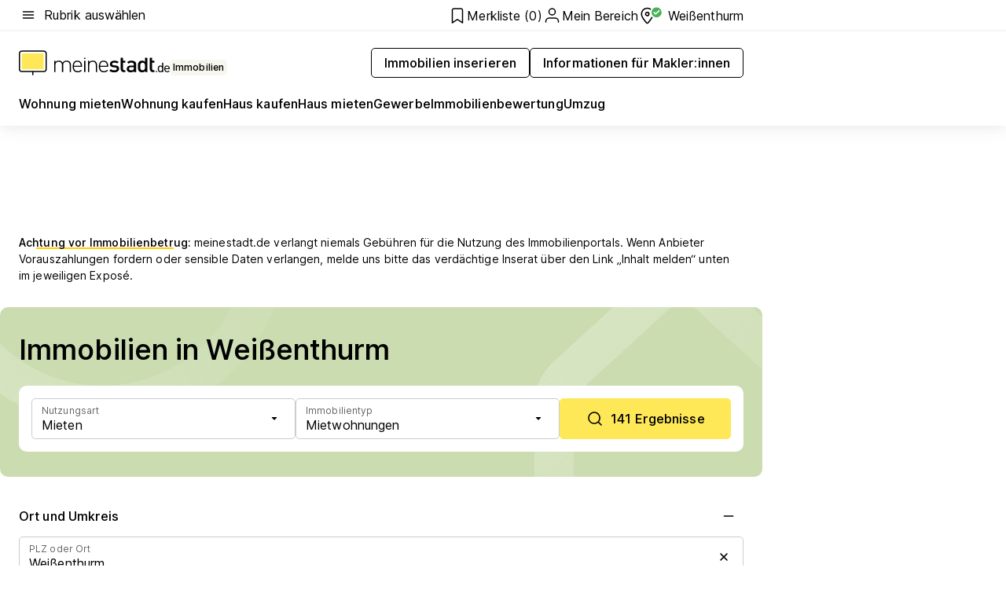

--- FILE ---
content_type: text/html; charset=utf-8
request_url: https://www.meinestadt.de/weissenthurm/immobilien
body_size: 123376
content:
<!DOCTYPE html><html lang="de"><head><meta charset="UTF-8"><meta name="referrer" content="unsafe-url"><meta name="viewport" content="width=device-width, initial-scale=1.0"><meta http-equiv="X-UA-Compatible" content="ie=edge"><title>Immobilien 56575 Weißenthurm &amp; Umgebung günstig kaufen oder mieten</title><meta name="description" content="Immobilien in Weißenthurm! ✔ 115 Mietwohnungen ✔ 257 Eigentumswohnungen ✔ 691 Häuser ✔ Grundstücke! Jetzt passende Immobilie finden!"><meta name="robots" content="all"><link rel="canonical" href="https://www.meinestadt.de/weissenthurm/immobilien"><meta property="og:site_name" content="meinestadt.de"><meta property="og:locale" content="de_DE"><meta property="og:type" content="website"><meta property="twitter:site" content="@meinestadt.de"><meta property="twitter:site:id" content="18801608"><meta property="twitter:card" content="summary_large_image"><meta property="fb:app_id" content="1142750435829968"><meta property="fb:pages" content="64154755476"><link rel="dns-prefetch" href="https://image-resize.meinestadt.de"><link rel="dns-prefetch" href="https://cluster-services.meinestadt.de"><link rel="preconnect" href="https://image-resize.meinestadt.de"><link rel="preconnect" href="https://cluster-services.meinestadt.de"><link href="https://cluster-services.meinestadt.de/fonts/v1/inter/fonts.css" rel="stylesheet"><link rel="preload" href="//securepubads.g.doubleclick.net/tag/js/gpt.js" as="script"><style>/*! normalize.css v8.0.1 | MIT License | github.com/necolas/normalize.css */html{line-height:1.15;-webkit-text-size-adjust:100%}body{margin:0}main{display:block}h1{font-size:2em;margin:.67em 0}hr{box-sizing:content-box;height:0;overflow:visible}pre{font-family:monospace,monospace;font-size:1em}a{background-color:transparent}abbr[title]{border-bottom:none;text-decoration:underline;-webkit-text-decoration:underline dotted;text-decoration:underline dotted}b,strong{font-weight:bolder}code,kbd,samp{font-family:monospace,monospace;font-size:1em}small{font-size:80%}sub,sup{font-size:75%;line-height:0;position:relative;vertical-align:baseline}sub{bottom:-.25em}sup{top:-.5em}img{border-style:none}button,input,optgroup,select,textarea{font-family:inherit;font-size:100%;line-height:1.15;margin:0}button,input{overflow:visible}button,select{text-transform:none}[type=button],[type=reset],[type=submit],button{-webkit-appearance:button}[type=button]::-moz-focus-inner,[type=reset]::-moz-focus-inner,[type=submit]::-moz-focus-inner,button::-moz-focus-inner{border-style:none;padding:0}[type=button]:-moz-focusring,[type=reset]:-moz-focusring,[type=submit]:-moz-focusring,button:-moz-focusring{outline:1px dotted ButtonText}fieldset{padding:.35em .75em .625em}legend{box-sizing:border-box;color:inherit;display:table;max-width:100%;padding:0;white-space:normal}progress{vertical-align:baseline}textarea{overflow:auto}[type=checkbox],[type=radio]{box-sizing:border-box;padding:0}[type=number]::-webkit-inner-spin-button,[type=number]::-webkit-outer-spin-button{height:auto}[type=search]{-webkit-appearance:textfield;outline-offset:-2px}[type=search]::-webkit-search-decoration{-webkit-appearance:none}::-webkit-file-upload-button{-webkit-appearance:button;font:inherit}:-webkit-autofill{-webkit-text-fill-color:fieldtext}details{display:block}summary{display:list-item}[hidden],template{display:none}blockquote,body,dd,dl,fieldset,figure,h1,h2,h3,h4,h5,h6,hr,legend,ol,p,pre,ul{margin:0;padding:0}li>ol,li>ul{margin-bottom:0}table{border-collapse:collapse;border-spacing:0}fieldset{border:0;min-width:0}button,input,select{-webkit-appearance:none;-moz-appearance:none;appearance:none;background-color:transparent;border:0;color:#000;font-family:Inter,sans-serif;font-size:14px;letter-spacing:.1px;line-height:22px;margin:0;outline:none!important;padding:0}@media screen and (min-width:375px){button,input,select{font-size:14px;letter-spacing:.1px;line-height:22px}}@media screen and (min-width:1280px){button,input,select{font-size:14px;letter-spacing:.1px;line-height:22px}}button:disabled,input:disabled,select:disabled{opacity:1;-webkit-text-fill-color:currentColor}button[type=submit],input[type=submit],select[type=submit]{font-weight:400}textarea{background-color:transparent;border:0;padding:0;resize:none}html{box-sizing:border-box;font-size:10px;min-height:100%;overflow-y:scroll}html *{box-sizing:inherit}html :after,html :before{box-sizing:inherit;display:block}body{color:#000;font-family:Inter,sans-serif;font-size:14px;letter-spacing:.1px;line-height:22px;position:relative}@media screen and (min-width:375px){body{font-size:14px;letter-spacing:.1px;line-height:22px}}@media screen and (min-width:1280px){body{font-size:14px;letter-spacing:.1px;line-height:22px}}button:disabled,input[type=button]:disabled,input[type=submit]:disabled{cursor:not-allowed}*{-webkit-tap-highlight-color:rgba(0,0,0,0);-moz-tap-highlight-color:transparent}:focus,:hover{outline:none}input:-webkit-autofill,input:-webkit-autofill:active,input:-webkit-autofill:focus,input:-webkit-autofill:hover{-webkit-transition:color 9999s ease-out,background-color 9999s ease-out;-webkit-transition-delay:9999s}a{color:#000;text-decoration:none;text-decoration-line:none}a:active,a:focus,a:hover,a:visited{color:#000;text-decoration:none}h1{font-size:22px;letter-spacing:.1px;line-height:30px}@media screen and (min-width:375px){h1{font-size:26px;letter-spacing:.1px;line-height:34px}}@media screen and (min-width:1280px){h1{font-size:36px;letter-spacing:.1px;line-height:44px}}h2{font-size:20px;letter-spacing:.1px;line-height:28px}@media screen and (min-width:375px){h2{font-size:22px;letter-spacing:.1px;line-height:30px}}@media screen and (min-width:1280px){h2{font-size:28px;letter-spacing:.1px;line-height:36px}}h3{font-size:18px;letter-spacing:.1px;line-height:26px}@media screen and (min-width:375px){h3{font-size:18px;letter-spacing:.1px;line-height:26px}}@media screen and (min-width:1280px){h3{font-size:20px;letter-spacing:.1px;line-height:28px}}h4{font-size:16px;letter-spacing:.1px;line-height:24px}@media screen and (min-width:375px){h4{font-size:16px;letter-spacing:.1px;line-height:24px}}@media screen and (min-width:1280px){h4{font-size:16px;letter-spacing:.1px;line-height:24px}}h5{font-size:14px;letter-spacing:.1px;line-height:22px}@media screen and (min-width:375px){h5{font-size:14px;letter-spacing:.1px;line-height:22px}}@media screen and (min-width:1280px){h5{font-size:14px;letter-spacing:.1px;line-height:22px}}h6{font-size:14px;letter-spacing:.1px;line-height:22px}@media screen and (min-width:375px){h6{font-size:14px;letter-spacing:.1px;line-height:22px}}@media screen and (min-width:1280px){h6{font-size:14px;letter-spacing:.1px;line-height:22px}}html{bottom:0;left:0;overflow-x:hidden;position:relative;right:0;top:0;-webkit-overflow-scrolling:touch}@supports (scrollbar-gutter:stable){html{scrollbar-gutter:stable}}@supports not (scrollbar-gutter:stable){html{overflow-y:scroll}}html.-noScroll{overflow:hidden}html.-noScroll::-webkit-scrollbar{display:none}@supports not (scrollbar-gutter:stable){@media screen and (min-width:768px){html.-noScroll,html.-noScroll .ms-cookie-banner{padding-right:15px}}}html.-noScroll body{height:100%;overflow:hidden;width:100%}form{margin:0}select{-webkit-appearance:none}::-ms-clear{display:none}button:focus{outline:0!important}</style><style>.ms-defaultView{display:grid;grid-template-areas:"smartBanner smartBanner smartBanner" "header header header" "m0 m0 m0" "stage stage stage" ". main ." "footer footer footer";grid-template-rows:auto auto auto auto 1fr auto;min-height:100%;width:100%}@media screen and (min-width:768px){.ms-defaultView{grid-template-areas:"header header header" "header header header" ". p0 ." "stage stage skyRight" "skyLeft main skyRight" "footer footer footer";grid-template-rows:auto auto auto auto 1fr auto}}@media screen and (min-width:1280px){.ms-defaultView{grid-template-areas:"header header header" "header header header" ". p0 ." "stage stage stage" "skyLeft main skyRight" "footer footer footer";grid-template-rows:auto auto auto auto 1fr auto}}.ms-defaultView{grid-template-columns:0 minmax(0,768px) 0}@media screen and (min-width:768px){.ms-defaultView{grid-template-columns:0 768px 1fr}}@media screen and (min-width:1280px){.ms-defaultView{grid-template-columns:1fr 970px minmax(310px,1fr)}}@media screen and (min-width:1440px){.ms-defaultView{grid-template-columns:minmax(160px,1fr) 970px minmax(310px,1fr)}}@media screen and (min-width:1600px){.ms-defaultView{grid-template-columns:minmax(160px,1fr) 1140px minmax(310px,1fr)}}.ms-defaultView__smartBanner{grid-area:smartBanner}.ms-defaultView__header{grid-area:header;margin-bottom:24px}@media screen and (min-width:768px){.ms-defaultView__m0,.ms-defaultView__m9{display:none}}.ms-defaultView__m0{grid-area:m0;padding-bottom:5px;padding-top:5px}.ms-defaultView__p2,.ms-defaultView__p5{display:none;padding-bottom:10px}@media screen and (min-width:768px){.ms-defaultView__p2,.ms-defaultView__p5{display:block}}.ms-defaultView__p2{grid-area:skyRight}.ms-defaultView__p5{grid-area:skyLeft;justify-self:end;padding-right:10px}@media screen and (max-width:1440px){.ms-defaultView__p5{display:none}}.ms-defaultView__p0{display:none;grid-area:p0;justify-content:center}@media screen and (min-width:768px){.ms-defaultView__p0{display:flex}}.ms-defaultView__main{grid-area:main}.ms-defaultView__stage{grid-area:stage;z-index:5}.ms-defaultView__footer{grid-area:footer}.ms-defaultView__linkunits{margin-bottom:30px}.ms-defaultView.-hasStage .ms-defaultView__p2{padding-top:10px}.ms-defaultView.-hasStage .ms-defaultView__header{margin-bottom:0}@media screen and (min-width:1280px){.ms-defaultView.-hasStage .ms-defaultView__header{margin-bottom:24px}.ms-defaultView.-stageWithAds{grid-template-areas:"header header header" "header header header" ". p0 ." "skyLeft stage skyRight" "skyLeft main skyRight" "footer footer footer"}}.ms-header[data-v-3396afb3]{box-shadow:0 4px 12px 0 rgba(0,0,0,.04),0 7px 25px 0 rgba(0,0,0,.04);display:flex;flex-direction:column;position:relative;width:100%}@media screen and (min-width:1280px){.ms-header[data-v-3396afb3]{padding-bottom:8px}.ms-header[data-v-3396afb3]:before{background-color:#f5f5f5;content:"";display:block;height:2px;left:0;position:absolute;top:38px;width:100%;z-index:-1}}.ms-header__lowerSection[data-v-3396afb3],.ms-header__middleSection[data-v-3396afb3],.ms-header__upperSection[data-v-3396afb3]{display:grid;grid-template-areas:". content .";grid-template-columns:0 minmax(0,768px) 0}@media screen and (min-width:768px){.ms-header__lowerSection[data-v-3396afb3],.ms-header__middleSection[data-v-3396afb3],.ms-header__upperSection[data-v-3396afb3]{grid-template-columns:0 768px 1fr}}@media screen and (min-width:1280px){.ms-header__lowerSection[data-v-3396afb3],.ms-header__middleSection[data-v-3396afb3],.ms-header__upperSection[data-v-3396afb3]{grid-template-columns:1fr 970px minmax(310px,1fr)}}@media screen and (min-width:1440px){.ms-header__lowerSection[data-v-3396afb3],.ms-header__middleSection[data-v-3396afb3],.ms-header__upperSection[data-v-3396afb3]{grid-template-columns:minmax(160px,1fr) 970px minmax(310px,1fr)}}@media screen and (min-width:1600px){.ms-header__lowerSection[data-v-3396afb3],.ms-header__middleSection[data-v-3396afb3],.ms-header__upperSection[data-v-3396afb3]{grid-template-columns:minmax(160px,1fr) 1140px minmax(310px,1fr)}}@media screen and (min-width:1280px){.ms-header__middleSection[data-v-3396afb3]{background-color:#f7f6ef}}.ms-header__lowerSectionContent[data-v-3396afb3],.ms-header__middleSectionContent[data-v-3396afb3],.ms-header__upperSectionContent[data-v-3396afb3]{display:grid;grid-area:content}@media screen and (min-width:1280px){.ms-header__lowerSectionContent[data-v-3396afb3],.ms-header__middleSectionContent[data-v-3396afb3],.ms-header__upperSectionContent[data-v-3396afb3]{padding-left:24px;padding-right:24px}}.ms-header__upperSectionContent[data-v-3396afb3]{grid-template-areas:"burgerMenuBtn logo .";grid-template-columns:1fr 1fr 1fr}@media screen and (min-width:1280px){.ms-header__upperSectionContent[data-v-3396afb3]{font-size:16px;grid-template-areas:"burgerMenuBtn .";grid-template-columns:1fr auto;height:40px;letter-spacing:.1px;line-height:24px}}@media screen and (min-width:1280px) and (min-width:375px){.ms-header__upperSectionContent[data-v-3396afb3]{font-size:16px;letter-spacing:.1px;line-height:24px}}@media screen and (min-width:1280px) and (min-width:1280px){.ms-header__upperSectionContent[data-v-3396afb3]{font-size:16px;letter-spacing:.1px;line-height:24px}}.ms-header__middleSectionContent[data-v-3396afb3]{grid-template-areas:"relocation";grid-template-columns:1fr}@media screen and (min-width:1280px){.ms-header__lowerSectionContent[data-v-3396afb3]{grid-template-areas:"logo          linkArea" "nav           nav";grid-template-columns:auto 1fr}}.ms-header__metaActions[data-v-3396afb3]{align-items:center;display:flex;gap:24px;justify-content:center;justify-self:end}@media screen and (min-width:768px){.ms-header__metaActions[data-v-3396afb3]{justify-content:flex-end}}.ms-header__burgerMenu[data-v-3396afb3]{grid-area:burgerMenuBtn}.ms-header__linkArea[data-v-3396afb3]{grid-area:linkArea}.ms-header__logo[data-v-3396afb3]{grid-area:logo}.ms-header__navBar[data-v-3396afb3]{grid-area:nav}.ms-header__relocation[data-v-3396afb3]{background-color:#f7f6ef;border-radius:10px;grid-area:relocation;margin-bottom:16px;margin-left:16px;margin-right:16px}@media screen and (min-width:1280px){.ms-header__relocation[data-v-3396afb3]{border-radius:none;margin:0}}.ms-header__bookmark[data-v-3396afb3],.ms-header__login[data-v-3396afb3]{align-self:center;justify-self:end}.ms-header__relocationToggle[data-v-3396afb3]{align-self:center;justify-self:center}@media screen and (min-width:1280px){.ms-header__relocationToggle[data-v-3396afb3]{justify-self:end}}.ms-header.-noBorderTop[data-v-3396afb3]:before{content:none}.ms-header.-noBorderBottom[data-v-3396afb3]{border-bottom:0;margin-bottom:0}.ms-smartBanner[data-v-41f22f7c]{align-items:center;background-color:#333;color:#fff;display:flex;min-height:80px;padding:10px;position:relative}.ms-smartBanner__closeBtn[data-v-41f22f7c]{align-self:center;cursor:pointer;display:block;height:14px;width:14px}.ms-smartBanner__closeBtn[data-v-41f22f7c],.ms-smartBanner__cta[data-v-41f22f7c],.ms-smartBanner__logo[data-v-41f22f7c]{cursor:pointer}.ms-smartBanner__logo[data-v-41f22f7c]{border-radius:13px;display:block;height:50px;margin-left:5px;width:50px}@media screen and (min-width:375px){.ms-smartBanner__logo[data-v-41f22f7c]{height:60px;margin-left:10px;width:60px}}.ms-smartBanner__description[data-v-41f22f7c],.ms-smartBanner__name[data-v-41f22f7c],.ms-smartBanner__rating[data-v-41f22f7c]{font-size:12px;letter-spacing:.1px;line-height:20px}@media screen and (min-width:375px){.ms-smartBanner__description[data-v-41f22f7c],.ms-smartBanner__name[data-v-41f22f7c],.ms-smartBanner__rating[data-v-41f22f7c]{font-size:12px;letter-spacing:.1px;line-height:20px}}@media screen and (min-width:1280px){.ms-smartBanner__description[data-v-41f22f7c],.ms-smartBanner__name[data-v-41f22f7c],.ms-smartBanner__rating[data-v-41f22f7c]{font-size:12px;letter-spacing:.1px;line-height:20px}}.ms-smartBanner__name[data-v-41f22f7c]{font-weight:525}.ms-smartBanner__rating[data-v-41f22f7c]{margin-top:auto}.ms-smartBanner__cta[data-v-41f22f7c]{border:1px solid #fff;border-radius:3px;bottom:10px;box-sizing:border-box;font-size:14px;letter-spacing:.1px;line-height:22px;padding:5px 10px;position:absolute;right:10px;-webkit-user-select:none;-moz-user-select:none;user-select:none}@media screen and (min-width:375px){.ms-smartBanner__cta[data-v-41f22f7c]{font-size:14px;letter-spacing:.1px;line-height:22px}}@media screen and (min-width:1280px){.ms-smartBanner__cta[data-v-41f22f7c]{font-size:14px;letter-spacing:.1px;line-height:22px}}@media screen and (min-width:375px){.ms-smartBanner__cta[data-v-41f22f7c]{padding:5px 15px}}.ms-smartBanner__cta[data-v-41f22f7c],.ms-smartBanner__cta[data-v-41f22f7c]:visited{color:#fff}.ms-smartBanner__cta[data-v-41f22f7c]:active,.ms-smartBanner__cta[data-v-41f22f7c]:hover{background-color:#fff;border-color:#333;color:#333}.ms-smartBanner__textWrapper[data-v-41f22f7c]{display:flex;flex-direction:column;height:100%;margin-left:5px}@media screen and (min-width:375px){.ms-smartBanner__textWrapper[data-v-41f22f7c]{margin-left:10px}}.ms-smartBanner__star[data-v-41f22f7c]{display:inline;fill:#fc0;height:1em;width:1em}.ms-smartBanner__star+.ms-smartBanner__star[data-v-41f22f7c]{margin-left:1px}.ms-smartBanner__star.-empty[data-v-41f22f7c]{color:#fff}.ms-adPlace[data-v-7a86a1e5]{display:flex;justify-content:center;position:relative}.ms-adPlace__placement[data-v-7a86a1e5]{max-width:100%}.ms-adPlace.-p0[data-v-7a86a1e5]{padding-bottom:5px}.ms-adPlace.-p2[data-v-7a86a1e5]{justify-content:flex-start;padding-left:10px}.ms-adPlace.-p3[data-v-7a86a1e5],.ms-adPlace.-p4[data-v-7a86a1e5]{display:none;margin-bottom:20px;text-align:center;width:300px}@media screen and (min-width:768px){.ms-adPlace.-p3[data-v-7a86a1e5],.ms-adPlace.-p4[data-v-7a86a1e5]{display:block}}.ms-adPlace.-m0[data-v-7a86a1e5]{width:100%}.ms-adPlace.-m9[data-v-7a86a1e5]{position:fixed;top:0;z-index:7000000}.ms-adPlace.-m0sticky[data-v-7a86a1e5]{left:0;position:fixed;top:0;z-index:4000000}.ms-adPlace.-p2[data-v-7a86a1e5],.ms-adPlace.-sticky[data-v-7a86a1e5]{position:sticky;top:10px}.ms-adPlace.-c1[data-v-7a86a1e5],.ms-adPlace.-c2[data-v-7a86a1e5],.ms-adPlace.-c3[data-v-7a86a1e5]{align-items:center;display:flex;height:auto;justify-content:center;margin-left:-20px;margin-right:-20px;text-align:center}.ms-adPlace.-m1[data-v-7a86a1e5]:not(.-disturber),.ms-adPlace.-m2[data-v-7a86a1e5]:not(.-disturber),.ms-adPlace.-m3[data-v-7a86a1e5]:not(.-disturber),.ms-adPlace.-m4[data-v-7a86a1e5]:not(.-disturber),.ms-adPlace.-m5[data-v-7a86a1e5]:not(.-disturber),.ms-adPlace.-m6[data-v-7a86a1e5]:not(.-disturber),.ms-adPlace.-m7[data-v-7a86a1e5]:not(.-disturber),.ms-adPlace.-mx[data-v-7a86a1e5]:not(.-disturber),.ms-adPlace.-n0[data-v-7a86a1e5]:not(.-disturber),.ms-adPlace.-n1[data-v-7a86a1e5]:not(.-disturber),.ms-adPlace.-n2[data-v-7a86a1e5]:not(.-disturber),.ms-adPlace.-n3[data-v-7a86a1e5]:not(.-disturber),.ms-adPlace.-n4[data-v-7a86a1e5]:not(.-disturber),.ms-adPlace.-n5[data-v-7a86a1e5]:not(.-disturber){margin-bottom:20px}@media screen and (min-width:768px){.ms-adPlace.-mobile[data-v-7a86a1e5]{display:none}}.ms-adPlace.-desktop[data-v-7a86a1e5]{display:none}@media screen and (min-width:768px){.ms-adPlace.-desktop[data-v-7a86a1e5]{display:flex}}@charset "UTF-8";.dot[data-v-342a9404]:before{color:#ff5151;content:"●";font-size:18px;position:absolute;right:0;top:-6px}.ms-headerLogo__extraText--truncated[data-v-d9ea6298]{overflow:hidden;text-overflow:ellipsis;white-space:nowrap}.ms-headerLogo[data-v-d9ea6298]{display:flex;height:100%;justify-content:center;width:100%}@media screen and (min-width:1280px){.ms-headerLogo[data-v-d9ea6298]{height:auto;justify-content:flex-start;width:auto}}.ms-headerLogo__slogan[data-v-d9ea6298]{align-items:center;display:flex;flex-direction:column;padding-bottom:16px;padding-top:8px;position:relative}@media screen and (min-width:1280px){.ms-headerLogo__slogan[data-v-d9ea6298]{align-items:center;flex-direction:row;gap:8px;height:32px;justify-content:flex-start;margin:24px 0;padding-bottom:0;padding-top:0;position:relative}}.ms-headerLogo__svg[data-v-d9ea6298]{height:29px;max-width:174px;min-width:174px;width:174px}@media screen and (min-width:1280px){.ms-headerLogo__svg[data-v-d9ea6298]{height:100%;max-width:192px;width:192px}}.ms-headerLogo__channelLabel[data-v-d9ea6298]{align-self:flex-end;background-color:#f7f6ef;border-radius:5px;font-size:12px;font-weight:525;letter-spacing:.1px;line-height:20px;padding:1px 2px;-webkit-user-select:none;-moz-user-select:none;user-select:none}@media screen and (min-width:375px){.ms-headerLogo__channelLabel[data-v-d9ea6298]{font-size:12px;letter-spacing:.1px;line-height:20px}}@media screen and (min-width:1280px){.ms-headerLogo__channelLabel[data-v-d9ea6298]{align-self:center;font-size:12px;letter-spacing:.1px;line-height:20px;margin-top:auto;padding:0 4px;position:relative;right:auto;top:auto}}.ms-headerLogo__extraText[data-v-d9ea6298]{font-size:12px;letter-spacing:.1px;line-height:20px;margin-left:47px;margin-top:5px}@media screen and (min-width:375px){.ms-headerLogo__extraText[data-v-d9ea6298]{font-size:12px;letter-spacing:.1px;line-height:20px}}@media screen and (min-width:1280px){.ms-headerLogo__extraText[data-v-d9ea6298]{font-size:12px;letter-spacing:.1px;line-height:20px}}.ms-headerLogo__extraText--truncated[data-v-d9ea6298]{width:170px}.ms-headerLogo.-noLabel .ms-headerLogo__slogan[data-v-d9ea6298]{height:76px;justify-content:center;padding-bottom:0;padding-top:0}.ms-navBar[data-v-d1b54ae8],.ms-navBar__items[data-v-d1b54ae8]{max-width:100%;width:100%}.ms-navBar__items[data-v-d1b54ae8]{display:flex;flex-direction:row;gap:16px}@media screen and (min-width:1280px){.ms-navBar__items[data-v-d1b54ae8]{gap:32px}}.ms-navBar__item[data-v-d1b54ae8]{list-style:none;position:relative}.ms-navBar__item.-hidden[data-v-d1b54ae8]{opacity:0;pointer-events:none}.ms-navBar__itemLink[data-v-d1b54ae8]{color:#000;cursor:pointer;display:block;font-size:16px;font-weight:525;letter-spacing:.1px;line-height:24px;padding-bottom:8px}@media screen and (min-width:375px){.ms-navBar__itemLink[data-v-d1b54ae8]{font-size:16px;letter-spacing:.1px;line-height:24px}}@media screen and (min-width:1280px){.ms-navBar__itemLink[data-v-d1b54ae8]{font-size:16px;letter-spacing:.1px;line-height:24px}}.ms-navBar__itemLink[data-v-d1b54ae8]:after{border-radius:4px;bottom:0;content:"";height:4px;left:0;position:absolute;transform:scaleX(0);transform-origin:center;transition-duration:.3s;transition-property:background-color,transform;transition-timing-function:cubic-bezier(.4,0,.2,1);width:100%}.ms-navBar__itemLink.-active[data-v-d1b54ae8]:after,.ms-navBar__itemLink[data-v-d1b54ae8]:hover:after{background-color:#ffe857;transform:scaleX(1)}.ms-navBar__itemLink[data-v-d1b54ae8]:active:after{background-color:#fc0;transform:scaleX(1.1)}.ms-navBar__itemLink.-currentChannel[data-v-d1b54ae8]{pointer-events:none}.ms-navBar__itemLink.-currentChannel[data-v-d1b54ae8]:after{background-image:linear-gradient(#ffe857,#ffe857);background-size:100% 4px;border-radius:2px}.ms-navBar__itemLink.-hideHighlighting[data-v-d1b54ae8]:after{background-image:linear-gradient(180deg,#f5f5f5,#f5f5f5);background-size:0 4px}.ms-navBar__itemLink.-noPaddingRight[data-v-d1b54ae8]:hover:after{width:100%}.ms-navBar__itemLink.-noPaddingRight[data-v-d1b54ae8]:active:after{left:-4px;width:calc(100% + 8px)}.ms-navBar__itemLink.-noPaddingRight .ms-navBar__itemLinkText[data-v-d1b54ae8]{padding-right:5px;white-space:nowrap}.ms-navBar__itemLinkText[data-v-d1b54ae8]{white-space:nowrap}.ms-offcanvasNav[data-v-47fe3c3d]{position:relative;z-index:6000020}.ms-offcanvasNav[data-v-47fe3c3d]:before{background-color:#333;bottom:0;content:"";height:100vh;left:0;opacity:0;pointer-events:none;position:fixed;top:0;transition-duration:.3s;transition-property:opacity,-webkit-backdrop-filter;transition-property:backdrop-filter,opacity;transition-property:backdrop-filter,opacity,-webkit-backdrop-filter;transition-timing-function:cubic-bezier(.4,0,.2,1);width:100vw;will-change:backdrop-filter}@supports ((-webkit-backdrop-filter:blur()) or (backdrop-filter:blur())){.ms-offcanvasNav[data-v-47fe3c3d]:before{-webkit-backdrop-filter:blur(0);backdrop-filter:blur(0)}}.ms-offcanvasNav[data-v-47fe3c3d]:before{z-index:-1}.ms-offcanvasNav.-open .ms-offcanvasNav__drawer[data-v-47fe3c3d]{transform:translateX(0)}.ms-offcanvasNav.-open[data-v-47fe3c3d]:before{cursor:pointer;opacity:.75;pointer-events:all}@supports ((-webkit-backdrop-filter:blur()) or (backdrop-filter:blur())){.ms-offcanvasNav.-open[data-v-47fe3c3d]:before{-webkit-backdrop-filter:blur(1px);backdrop-filter:blur(1px)}}.ms-offcanvasNav__drawer[data-v-47fe3c3d]{background-color:#fff;bottom:0;display:flex;flex-direction:column;left:0;position:fixed;right:0;top:0;transform:translateX(-100%);transition:transform .3s cubic-bezier(.4,0,.2,1);width:100vw;z-index:0}@media screen and (min-width:768px){.ms-offcanvasNav__drawer[data-v-47fe3c3d]{width:320px}}.ms-offcanvasNav__layerWrapper[data-v-47fe3c3d]{display:flex;flex-grow:1;min-width:100%;overflow:hidden;position:relative;z-index:5}.ms-offcanvasNav__level0[data-v-47fe3c3d],.ms-offcanvasNav__level1[data-v-47fe3c3d]{bottom:0;display:flex;flex-direction:column;left:0;overflow:hidden;position:absolute;right:0;top:0;transition:transform .3s cubic-bezier(.4,0,.2,1)}.ms-offcanvasNav__level0[data-v-47fe3c3d]{transform:translateX(0)}.ms-offcanvasNav__level0.-open[data-v-47fe3c3d]{transform:translateX(-100%)}.ms-offcanvasNav__level1[data-v-47fe3c3d]{transform:translateX(100%)}.ms-offcanvasNav__level1.-open[data-v-47fe3c3d]{transform:translateX(0)}.ms-offcanvasNav__nav[data-v-47fe3c3d]{align-items:center;background-color:#fff;display:flex;justify-content:space-between;padding-left:32px;padding-right:32px;padding-top:32px;width:100%}.ms-offcanvasNav__icon[data-v-47fe3c3d]{height:24px;width:24px}.ms-offcanvasNav__backBtn[data-v-47fe3c3d],.ms-offcanvasNav__closeBtn[data-v-47fe3c3d]{align-items:center;cursor:pointer;display:flex;height:100%}.ms-offcanvasNav__backBtn+.ms-offcanvasNav__backBtn[data-v-47fe3c3d],.ms-offcanvasNav__backBtn+.ms-offcanvasNav__closeBtn[data-v-47fe3c3d],.ms-offcanvasNav__closeBtn+.ms-offcanvasNav__backBtn[data-v-47fe3c3d],.ms-offcanvasNav__closeBtn+.ms-offcanvasNav__closeBtn[data-v-47fe3c3d]{margin-left:auto}.ms-offcanvasNav__backBtn.-noPointer[data-v-47fe3c3d],.ms-offcanvasNav__closeBtn.-noPointer[data-v-47fe3c3d]{cursor:auto}.ms-offcanvasNav__headline[data-v-47fe3c3d],.ms-offcanvasNav__link[data-v-47fe3c3d]{flex-shrink:0}.ms-offcanvasNav__headline[data-v-47fe3c3d]{align-items:center;display:flex;flex-direction:column;font-size:18px;font-weight:525;letter-spacing:.1px;line-height:26px;padding-bottom:48px;padding-top:24px;text-align:center}@media screen and (min-width:375px){.ms-offcanvasNav__headline[data-v-47fe3c3d]{font-size:18px;letter-spacing:.1px;line-height:26px}}@media screen and (min-width:1280px){.ms-offcanvasNav__headline[data-v-47fe3c3d]{font-size:20px;letter-spacing:.1px;line-height:28px}}.ms-offcanvasNav__link[data-v-47fe3c3d]{align-items:center;cursor:pointer;display:flex;font-size:16px;font-weight:525;height:50px;justify-content:space-between;letter-spacing:.1px;line-height:24px;padding-left:32px;padding-right:32px;position:relative;width:100%}@media screen and (min-width:375px){.ms-offcanvasNav__link[data-v-47fe3c3d]{font-size:16px;letter-spacing:.1px;line-height:24px}}@media screen and (min-width:1280px){.ms-offcanvasNav__link[data-v-47fe3c3d]{font-size:16px;letter-spacing:.1px;line-height:24px}}.ms-offcanvasNav__link[data-v-47fe3c3d]:after{border-radius:2px;bottom:0;content:"";left:0;position:absolute;top:0;width:5px}.ms-offcanvasNav__link[data-v-47fe3c3d]:hover:after{background-color:#f1ede0}.ms-offcanvasNav__link.-active[data-v-47fe3c3d]{font-weight:525}.ms-offcanvasNav__link.-active[data-v-47fe3c3d]:after{background-color:#ffda00}.ms-offcanvasNav__body[data-v-47fe3c3d]{flex-shrink:1;overflow-y:auto;-webkit-overflow-scrolling:touch}.ms-offcanvasNav__btnArea[data-v-47fe3c3d]{box-shadow:0 4px 12px 0 rgba(0,0,0,.04),0 7px 25px 0 rgba(0,0,0,.04);display:flex;flex-direction:column;flex-shrink:0;gap:8px;justify-self:flex-end;margin-top:auto;padding:32px}.ms-offcanvasNav__cta[data-v-47fe3c3d]{align-items:center;background-color:#ffda00;display:flex;flex-grow:1;justify-content:center;min-height:50px;min-width:50%;padding-left:5px;padding-right:5px;text-align:center}.ms-offcanvasNav__cta.-secondary[data-v-47fe3c3d]{background:#fff}.ms-offcanvasNav__channelIcon[data-v-47fe3c3d]{background-color:#fbfaf7;border-radius:50%;margin-bottom:8px}.cs-bookmark-icon[data-v-3aada5eb]{display:block;position:relative}.cs-bookmark-icon[data-v-3aada5eb]:after{background-color:#f14165;border:2px solid #fff;border-radius:50%;content:"";height:10px;opacity:0;position:absolute;right:1px;top:1px;transition:opacity .2s cubic-bezier(.4,0,.2,1);width:10px}.cs-bookmark-icon__icon[data-v-3aada5eb]{height:24px;width:24px}.cs-bookmark-icon.-hasDot[data-v-3aada5eb]:after{opacity:1}.ms-textLink.-truncated .ms-textLink__textWrapper[data-v-38ea909b],.ms-textLink__suffix[data-v-38ea909b]{overflow:hidden;text-overflow:ellipsis;white-space:nowrap}.ms-textLink[data-v-38ea909b]{align-items:flex-start;cursor:pointer;display:flex}.ms-textLink .ms-textLink__text[data-v-38ea909b]{background-image:linear-gradient(#fc0,#fc0);background-position:50% 100%;background-repeat:no-repeat;background-size:0 2px;transition:background-size .3s ease-in}.ms-textLink:focus .ms-textLink__text[data-v-38ea909b],.ms-textLink:hover .ms-textLink__text[data-v-38ea909b]{background-size:100% 2px}.ms-textLink:active .ms-textLink__text[data-v-38ea909b]{background-image:linear-gradient(#fc0,#fc0);background-size:100% 2px}.ms-textLink__svg[data-v-38ea909b]{color:#fc0;display:inline-block;height:22px;margin-right:5px;min-width:12px;width:12px}@media screen and (min-width:768px){.ms-textLink__svg[data-v-38ea909b]{height:22px}}.ms-textLink.-copylink[data-v-38ea909b]{color:inherit;display:inline-block;font-size:inherit;font-weight:inherit}.ms-textLink.-copylink .ms-textLink__text[data-v-38ea909b]{background-image:linear-gradient(#fc0,#fc0);background-position:50% 100%;background-repeat:no-repeat;background-size:80% 2px;transition:background-size .3s ease-in}.ms-textLink.-copylink:focus .ms-textLink__text[data-v-38ea909b],.ms-textLink.-copylink:hover .ms-textLink__text[data-v-38ea909b]{background-size:100% 2px}.ms-textLink.-copylink:active .ms-textLink__text[data-v-38ea909b]{background-image:linear-gradient(#333,#333);background-size:100% 2px}.ms-textLink.-hyphens[data-v-38ea909b]{-webkit-hyphens:auto;hyphens:auto;word-break:normal}.ms-textLink.-anchorLink[data-v-38ea909b]{display:inline}.ms-textLink.-clickArea[data-v-38ea909b]:after{bottom:0;content:"";left:0;position:absolute;right:0;top:0}.ms-textLink__suffix[data-v-38ea909b]{color:#999;margin-left:5px}.ms-button[data-v-0cd7eb0c]{background-color:#ffda00;border:1px solid #ffda00;border-radius:3px;cursor:pointer;display:inline-block;height:50px;max-height:50px;min-height:50px;padding-left:30px;padding-right:30px;position:relative;transition-duration:.3s;transition-property:color,background-color,border-color;transition-timing-function:cubic-bezier(.4,0,.2,1);-webkit-user-select:none;-moz-user-select:none;user-select:none}.ms-button[data-v-0cd7eb0c]:active,.ms-button[data-v-0cd7eb0c]:focus,.ms-button[data-v-0cd7eb0c]:hover{background-color:#feba2e;border-color:#feba2e}.ms-button[data-v-0cd7eb0c]:disabled{background-color:#fced96;border-color:#fced96;color:#999;cursor:not-allowed}.ms-button[data-v-0cd7eb0c]:active:not(:disabled){transform:translateY(2px)}.ms-button__flexWrapper[data-v-0cd7eb0c]{align-items:center;display:flex;height:100%;justify-content:center}.ms-button__icon[data-v-0cd7eb0c]{height:25px;margin-right:10px;width:25px}.ms-button__loader[data-v-0cd7eb0c]{display:none;left:50%;position:absolute;top:50%;transform:translate(-50%,-50%)}.ms-button.-secondary[data-v-0cd7eb0c]{background-color:#f5f5f5;border-color:#ccc}.ms-button.-secondary[data-v-0cd7eb0c]:active,.ms-button.-secondary[data-v-0cd7eb0c]:focus,.ms-button.-secondary[data-v-0cd7eb0c]:hover{background-color:#ccc}.ms-button.-secondary[data-v-0cd7eb0c]:disabled{background-color:#f5f5f5}.ms-button.-inverted[data-v-0cd7eb0c]{background-color:transparent;border-color:#fff;color:#fff}.ms-button.-inverted[data-v-0cd7eb0c]:active,.ms-button.-inverted[data-v-0cd7eb0c]:focus,.ms-button.-inverted[data-v-0cd7eb0c]:hover{background-color:#fff;color:#333}.ms-button.-inverted[data-v-0cd7eb0c]:disabled{background-color:#f5f5f5}.ms-button.-small[data-v-0cd7eb0c]{height:30px;max-height:30px;min-height:30px}.ms-button.-noTextWrap[data-v-0cd7eb0c]{white-space:nowrap}.ms-button.-square[data-v-0cd7eb0c]{padding:0;width:50px}.ms-button.-loading .ms-button__flexWrapper[data-v-0cd7eb0c]{visibility:hidden}.ms-button.-loading .ms-button__loader[data-v-0cd7eb0c]{display:block}.cs-autocomplete-dropdown__wrapper[data-v-f6b38de5]{align-items:flex-end;border-radius:5px;border-style:solid;border-width:1px;display:flex;height:52px;padding:5px 12px;position:relative;--tw-border-opacity:1;border-color:rgb(204 204 204/var(--tw-border-opacity));transition-duration:.2s;transition-property:all;transition-timing-function:cubic-bezier(.4,0,.2,1)}.cs-autocomplete-dropdown__wrapper[data-v-f6b38de5]:hover{box-shadow:0 0 0 4px #f1ede0}.cs-autocomplete-dropdown__input[data-v-f6b38de5]{flex-grow:1;overflow:hidden;text-overflow:ellipsis;white-space:nowrap;width:100%}.cs-autocomplete-dropdown__label[data-v-f6b38de5]{left:12px;max-width:calc(100% - 24px);overflow:hidden;position:absolute;text-overflow:ellipsis;top:5px;transform:translateY(9px);white-space:nowrap;--tw-text-opacity:1;color:rgb(102 102 102/var(--tw-text-opacity));transition-duration:.2s;transition-property:all;transition-timing-function:cubic-bezier(.4,0,.2,1)}@media screen and (min-width:768px){.cs-autocomplete-dropdown__label[data-v-f6b38de5]{transform:translateY(9px)}}.cs-autocomplete-dropdown.-filled .cs-autocomplete-dropdown__label[data-v-f6b38de5],.cs-autocomplete-dropdown.-focus .cs-autocomplete-dropdown__label[data-v-f6b38de5]{font-size:12px;letter-spacing:.1px;line-height:20px;transform:translateY(0)}@media screen and (min-width:375px){.cs-autocomplete-dropdown.-filled .cs-autocomplete-dropdown__label[data-v-f6b38de5],.cs-autocomplete-dropdown.-focus .cs-autocomplete-dropdown__label[data-v-f6b38de5]{font-size:12px;letter-spacing:.1px;line-height:20px}}@media screen and (min-width:1280px){.cs-autocomplete-dropdown.-filled .cs-autocomplete-dropdown__label[data-v-f6b38de5],.cs-autocomplete-dropdown.-focus .cs-autocomplete-dropdown__label[data-v-f6b38de5]{font-size:12px;letter-spacing:.1px;line-height:20px}}.cs-autocomplete-dropdown.-focus .cs-autocomplete-dropdown__wrapper[data-v-f6b38de5]{box-shadow:0 0 0 4px #fff3ab;--tw-border-opacity:1;border-color:rgb(255 211 29/var(--tw-border-opacity))}.cs-autocomplete-dropdown.-error .cs-autocomplete-dropdown__input[data-v-f6b38de5]{width:calc(100% - 52px)}.cs-autocomplete-dropdown.-error .cs-autocomplete-dropdown__wrapper[data-v-f6b38de5]{box-shadow:0 0 0 4px #fccfd8;--tw-border-opacity:1;border-color:rgb(241 65 101/var(--tw-border-opacity))}.cs-autocomplete-dropdown.-error .cs-autocomplete-dropdown__label[data-v-f6b38de5],.cs-autocomplete-dropdown.-error .cs-autocomplete-dropdown__wrapper[data-v-f6b38de5]{--tw-text-opacity:1;color:rgb(241 65 101/var(--tw-text-opacity))}.cs-autocomplete-dropdown.-inactive[data-v-f6b38de5]{cursor:not-allowed}.cs-autocomplete-dropdown.-inactive .cs-autocomplete-dropdown__input[data-v-f6b38de5]{cursor:not-allowed;width:calc(100% - 52px)}.cs-autocomplete-dropdown.-inactive .cs-autocomplete-dropdown__wrapper[data-v-f6b38de5]{box-shadow:none;--tw-border-opacity:1;border-color:rgb(229 229 229/var(--tw-border-opacity))}.cs-autocomplete-dropdown.-inactive .cs-autocomplete-dropdown__label[data-v-f6b38de5],.cs-autocomplete-dropdown.-inactive .cs-autocomplete-dropdown__wrapper[data-v-f6b38de5]{--tw-text-opacity:1;color:rgb(204 204 204/var(--tw-text-opacity))}.mt-12[data-v-f6b38de5]{margin-top:12px}.ms-stars-rating__star[data-v-2cac27f2]{height:1em;width:1em}.ms-stars-rating__star+.ms-stars-rating__star[data-v-2cac27f2]{margin-left:1px}.m-promo-teaser[data-v-c581f61b]{background-color:#e5e5e5;margin-bottom:30px;position:relative;width:100%}.m-promo-teaser__img[data-v-c581f61b]{height:auto;width:100%}.m-promo-teaser__text[data-v-c581f61b]{margin-top:10px}.m-promo-teaser__content[data-v-c581f61b]{padding:10px 20px 20px}.m-promo-teaser.-anthracite[data-v-c581f61b]{background-color:#333;color:#fff}.m-single-themen-teaser[data-v-3e54d41c]{flex-shrink:0;margin-bottom:30px;position:relative}@media screen and (min-width:768px){.m-single-themen-teaser[data-v-3e54d41c]{flex-shrink:1}}.m-single-themen-teaser__img[data-v-3e54d41c]{height:auto;margin-bottom:10px;width:100%}.m-single-themen-teaser__imgContainer[data-v-3e54d41c]{position:relative}.m-single-themen-teaser__headline[data-v-3e54d41c]{margin-bottom:15px}.m-single-themen-teaser__text[data-v-3e54d41c]{display:block;margin-bottom:10px}.m-single-themen-teaser.-adLabel .m-single-themen-teaser__imgContainer[data-v-3e54d41c]:after{background-color:#999;color:#fff;content:"ANZEIGE";left:0}.m-single-themen-teaser.-adLabel .m-single-themen-teaser__imgContainer[data-v-3e54d41c]:after,.m-single-themen-teaser__optLabel[data-v-3e54d41c]{font-size:12px;line-height:12px;padding:5px;position:absolute;text-transform:uppercase;top:10px;white-space:nowrap}.m-single-themen-teaser__optLabel[data-v-3e54d41c]{background-color:#ffda00;color:#333;right:0}.m-single-themen-teaser.-center[data-v-3e54d41c]{align-items:center;display:flex;flex-direction:column;text-align:center}.ms-clickArea[data-v-0a2bb1bc],.ms-clickArea[data-v-0a2bb1bc]:focus,.ms-clickArea[data-v-0a2bb1bc]:hover,.ms-clickArea[data-v-0a2bb1bc]:visited{color:inherit}.ms-clickArea[data-v-0a2bb1bc]:after{bottom:0;content:"";display:block;left:0;position:absolute;right:0;top:0;z-index:10}.custom-shadow-light[data-v-ced363b8]{background-color:hsla(0,0%,100%,.4);box-shadow:0 0 20px 20px hsla(0,0%,100%,.4)}.custom-shadow-dark[data-v-ced363b8]{background-color:rgba(0,0,0,.4);box-shadow:0 0 20px 20px rgba(0,0,0,.4)}.ms-anchorList__listItem[data-v-2b8c5444],.ms-bulletpointList__listItem[data-v-2b8c5444],.ms-checkmarkList__listItem[data-v-2b8c5444],.ms-orderedList__listItem[data-v-2b8c5444]{overflow:hidden;word-break:break-all}@supports (word-break:break-word){.ms-anchorList__listItem[data-v-2b8c5444],.ms-bulletpointList__listItem[data-v-2b8c5444],.ms-checkmarkList__listItem[data-v-2b8c5444],.ms-orderedList__listItem[data-v-2b8c5444]{word-break:break-word}}@supports ((-webkit-hyphens:auto) or (hyphens:auto)){.ms-anchorList__listItem[data-v-2b8c5444],.ms-bulletpointList__listItem[data-v-2b8c5444],.ms-checkmarkList__listItem[data-v-2b8c5444],.ms-orderedList__listItem[data-v-2b8c5444]{-webkit-hyphens:auto;hyphens:auto;word-break:normal}}.ms-anchorList[data-v-2b8c5444],.ms-bulletpointList[data-v-2b8c5444],.ms-checkmarkList[data-v-2b8c5444],.ms-orderedList[data-v-2b8c5444]{margin-bottom:10px}.ms-anchorList__listItem[data-v-2b8c5444],.ms-bulletpointList__listItem[data-v-2b8c5444],.ms-checkmarkList__listItem[data-v-2b8c5444],.ms-orderedList__listItem[data-v-2b8c5444]{font-size:14px;line-height:22px;margin-bottom:5px;padding-left:18px;position:relative;text-align:left}@media screen and (min-width:768px){.ms-anchorList__listItem[data-v-2b8c5444],.ms-bulletpointList__listItem[data-v-2b8c5444],.ms-checkmarkList__listItem[data-v-2b8c5444],.ms-orderedList__listItem[data-v-2b8c5444]{line-height:22px;width:85%}}.ms-anchorList__listItem[data-v-2b8c5444]:before,.ms-bulletpointList__listItem[data-v-2b8c5444]:before,.ms-checkmarkList__listItem[data-v-2b8c5444]:before,.ms-orderedList__listItem[data-v-2b8c5444]:before{box-sizing:border-box;content:"";left:0;margin-right:10px;position:absolute}.ms-anchorList__listItem[data-v-2b8c5444]:last-child,.ms-bulletpointList__listItem[data-v-2b8c5444]:last-child,.ms-checkmarkList__listItem[data-v-2b8c5444]:last-child,.ms-orderedList__listItem[data-v-2b8c5444]:last-child{margin-bottom:0}.ms-anchorList.-depth-1[data-v-2b8c5444],.ms-anchorList.-depth-2[data-v-2b8c5444],.ms-bulletpointList.-depth-1[data-v-2b8c5444],.ms-bulletpointList.-depth-2[data-v-2b8c5444],.ms-checkmarkList.-depth-1[data-v-2b8c5444],.ms-checkmarkList.-depth-2[data-v-2b8c5444],.ms-orderedList.-depth-1[data-v-2b8c5444],.ms-orderedList.-depth-2[data-v-2b8c5444]{margin-bottom:0;padding-left:18px}.ms-anchorList.-depth-1 .ms-anchorList__listItem[data-v-2b8c5444]:last-child,.ms-anchorList.-depth-1 .ms-bulletpointList__listItem[data-v-2b8c5444]:last-child,.ms-anchorList.-depth-1 .ms-checkmarkList__listItem[data-v-2b8c5444]:last-child,.ms-anchorList.-depth-1 .ms-orderedList__listItem[data-v-2b8c5444]:last-child,.ms-anchorList.-depth-2 .ms-anchorList__listItem[data-v-2b8c5444]:last-child,.ms-anchorList.-depth-2 .ms-bulletpointList__listItem[data-v-2b8c5444]:last-child,.ms-anchorList.-depth-2 .ms-checkmarkList__listItem[data-v-2b8c5444]:last-child,.ms-anchorList.-depth-2 .ms-orderedList__listItem[data-v-2b8c5444]:last-child,.ms-bulletpointList.-depth-1 .ms-anchorList__listItem[data-v-2b8c5444]:last-child,.ms-bulletpointList.-depth-1 .ms-bulletpointList__listItem[data-v-2b8c5444]:last-child,.ms-bulletpointList.-depth-1 .ms-checkmarkList__listItem[data-v-2b8c5444]:last-child,.ms-bulletpointList.-depth-1 .ms-orderedList__listItem[data-v-2b8c5444]:last-child,.ms-bulletpointList.-depth-2 .ms-anchorList__listItem[data-v-2b8c5444]:last-child,.ms-bulletpointList.-depth-2 .ms-bulletpointList__listItem[data-v-2b8c5444]:last-child,.ms-bulletpointList.-depth-2 .ms-checkmarkList__listItem[data-v-2b8c5444]:last-child,.ms-bulletpointList.-depth-2 .ms-orderedList__listItem[data-v-2b8c5444]:last-child,.ms-checkmarkList.-depth-1 .ms-anchorList__listItem[data-v-2b8c5444]:last-child,.ms-checkmarkList.-depth-1 .ms-bulletpointList__listItem[data-v-2b8c5444]:last-child,.ms-checkmarkList.-depth-1 .ms-checkmarkList__listItem[data-v-2b8c5444]:last-child,.ms-checkmarkList.-depth-1 .ms-orderedList__listItem[data-v-2b8c5444]:last-child,.ms-checkmarkList.-depth-2 .ms-anchorList__listItem[data-v-2b8c5444]:last-child,.ms-checkmarkList.-depth-2 .ms-bulletpointList__listItem[data-v-2b8c5444]:last-child,.ms-checkmarkList.-depth-2 .ms-checkmarkList__listItem[data-v-2b8c5444]:last-child,.ms-checkmarkList.-depth-2 .ms-orderedList__listItem[data-v-2b8c5444]:last-child,.ms-orderedList.-depth-1 .ms-anchorList__listItem[data-v-2b8c5444]:last-child,.ms-orderedList.-depth-1 .ms-bulletpointList__listItem[data-v-2b8c5444]:last-child,.ms-orderedList.-depth-1 .ms-checkmarkList__listItem[data-v-2b8c5444]:last-child,.ms-orderedList.-depth-1 .ms-orderedList__listItem[data-v-2b8c5444]:last-child,.ms-orderedList.-depth-2 .ms-anchorList__listItem[data-v-2b8c5444]:last-child,.ms-orderedList.-depth-2 .ms-bulletpointList__listItem[data-v-2b8c5444]:last-child,.ms-orderedList.-depth-2 .ms-checkmarkList__listItem[data-v-2b8c5444]:last-child,.ms-orderedList.-depth-2 .ms-orderedList__listItem[data-v-2b8c5444]:last-child{margin-bottom:5px;width:100%}.ms-anchorList.-noMargin[data-v-2b8c5444],.ms-bulletpointList.-noMargin[data-v-2b8c5444],.ms-checkmarkList.-noMargin[data-v-2b8c5444],.ms-orderedList.-noMargin[data-v-2b8c5444]{margin-bottom:0}.ms-anchorList__listItem[data-v-2b8c5444]:before{background-image:url("[data-uri]");background-position:0;background-repeat:no-repeat;background-size:12px;height:22px;left:0;margin-right:0;max-height:22px;max-width:18px;min-height:22px;min-width:18px;width:18px}@media screen and (min-width:768px){.ms-anchorList__listItem[data-v-2b8c5444]:before{height:22px;max-height:22px;max-width:18px;min-height:22px;min-width:18px;width:18px}}.ms-checkmarkList__listItem[data-v-2b8c5444]:before{background-image:url("[data-uri]");background-position:0;background-repeat:no-repeat;background-size:12px 10px;height:22px;margin-right:0;max-height:22px;max-width:28px;min-height:22px;min-width:28px;width:28px}@media screen and (min-width:768px){.ms-checkmarkList__listItem[data-v-2b8c5444]:before{height:22px;max-height:22px;max-width:28px;min-height:22px;min-width:28px;width:28px}}.ms-checkmarkList.-depth-1 .ms-checkmarkList__listItem[data-v-2b8c5444]:before{background-color:#999;background-image:none;height:2px;left:1px;margin-right:10px;max-height:2px;max-width:8px;min-height:2px;min-width:8px;top:10px;width:8px}@media screen and (min-width:768px){.ms-checkmarkList.-depth-1 .ms-checkmarkList__listItem[data-v-2b8c5444]:before{top:10px}}.ms-checkmarkList.-depth-2 .ms-checkmarkList__listItem[data-v-2b8c5444]:before{background-color:#ccc}.ms-bulletpointList__listItem[data-v-2b8c5444]:before{background-color:#999;border-radius:50%;height:8px;left:0;max-height:8px;max-width:8px;min-height:8px;min-width:8px;top:6px;width:8px}@media screen and (min-width:768px){.ms-bulletpointList__listItem[data-v-2b8c5444]:before{top:6px}}.ms-bulletpointList.-depth-1 .ms-bulletpointList__listItem[data-v-2b8c5444]:before{background-color:transparent;border:1px solid #999;left:1px}.ms-bulletpointList.-depth-2 .ms-bulletpointList__listItem[data-v-2b8c5444]:before{border-color:#ccc;left:1px}.ms-orderedList__listItem[data-v-2b8c5444]{counter-increment:step-counter}.ms-orderedList__listItem[data-v-2b8c5444]:before{color:#999;content:counter(step-counter) ".";font-weight:525;white-space:nowrap}.ms-orderedList.-depth-1 .ms-orderedList__listItem[data-v-2b8c5444]:before,.ms-orderedList.-depth-2 .ms-orderedList__listItem[data-v-2b8c5444]:before{font-weight:400}.ms-orderedList.-depth-1>.ms-orderedList__listItem[data-v-2b8c5444]:before{color:#666}.ms-orderedList.-depth-1 .ms-orderedList__listItem[data-v-2b8c5444]{counter-increment:step-counter-depth-1}.ms-orderedList.-depth-1 .ms-orderedList__listItem[data-v-2b8c5444]:before{content:counter(step-counter-depth-1) "."}.ms-orderedList.-depth-2 .ms-orderedList__listItem[data-v-2b8c5444]{counter-increment:step-counter-depth-2}.ms-orderedList.-depth-2 .ms-orderedList__listItem[data-v-2b8c5444]:before{content:counter(step-counter-depth-2) "."}.m-breakpoint-filter[data-v-622f57cb]{display:none}@media screen and (min-width:768px){.m-breakpoint-filter.-desktop[data-v-622f57cb],.m-breakpoint-filter.-tablet[data-v-622f57cb]{display:block}}@media screen and (min-width:1280px){.m-breakpoint-filter.-tablet[data-v-622f57cb]{display:none}}.m-breakpoint-filter.-mobile[data-v-622f57cb]{display:block}@media screen and (min-width:768px){.m-breakpoint-filter.-mobile[data-v-622f57cb]{display:none}}.m-breakpoint-filter.-tabletAndMobile[data-v-622f57cb]{display:block}@media screen and (min-width:1280px){.m-breakpoint-filter.-tabletAndMobile[data-v-622f57cb]{display:none}.m-breakpoint-filter.-desktopOnly[data-v-622f57cb]{display:block}}.custom-shadow[data-v-9baad514]{box-shadow:0 -7px 25px 0 rgba(0,0,0,.04),0 -4px 12px 0 rgba(0,0,0,.04)}@media screen and (min-width:768px){.custom-shadow[data-v-9baad514]{box-shadow:0 7px 25px 0 rgba(0,0,0,.04),0 4px 12px 0 rgba(0,0,0,.04)}.custom-w-max[data-v-9baad514]{max-width:672px}}@media screen and (min-width:1280px){.custom-w-max[data-v-9baad514]{max-width:718px}}.custom-positioning[data-v-9baad514]{bottom:0;left:0;position:fixed;width:100vw}@media screen and (min-width:768px){.custom-positioning[data-v-9baad514]{bottom:24px;left:48px}}@media screen and (min-width:1280px){.custom-positioning[data-v-9baad514]{left:50%;transform:translateX(-50%)}}.sticky-enter-active[data-v-9baad514],.sticky-leave-active[data-v-9baad514]{transform:translateY(0);transition:transform .3s cubic-bezier(.4,0,.2,1)}@media screen and (min-width:1280px){.sticky-enter-active[data-v-9baad514],.sticky-leave-active[data-v-9baad514]{transform:translateY(0) translateX(-50%)}}.sticky-leave-to[data-v-9baad514]{transform:translateY(100%)}@media screen and (min-width:1280px){.sticky-leave-to[data-v-9baad514]{transform:translateY(150%) translateX(-50%)}}.sticky-enter-from[data-v-9baad514]{transform:translateY(100%)}@media screen and (min-width:1280px){.sticky-enter-from[data-v-9baad514]{transform:translateY(150%) translateX(-50%)}}.cs-filterBar[data-v-974450fc]{align-items:center;display:flex;font-size:16px;font-weight:525;height:60px;justify-content:flex-end;letter-spacing:.1px;line-height:24px;padding:8px 16px}@media screen and (min-width:375px){.cs-filterBar[data-v-974450fc]{font-size:16px;letter-spacing:.1px;line-height:24px}}@media screen and (min-width:1280px){.cs-filterBar[data-v-974450fc]{font-size:16px;letter-spacing:.1px;line-height:24px}}.cs-filterBar__results[data-v-974450fc]{display:none;margin-right:auto}@media screen and (min-width:768px){.cs-filterBar__results[data-v-974450fc]{display:block}}.cs-filterBar__button[data-v-974450fc]{align-items:center;display:flex;height:100%;position:relative}.cs-filterBar__button.-filter[data-v-974450fc]{margin-right:auto}@media screen and (min-width:768px){.cs-filterBar__button.-filter[data-v-974450fc]{margin-right:0}}.cs-filterBar__icon[data-v-974450fc]{height:24px;margin-right:8px;width:24px}.cs-filterBar__filterAmount[data-v-974450fc]{align-items:center;border-radius:50%;display:flex;flex-shrink:0;font-size:12px;height:22px;justify-content:center;letter-spacing:.1px;line-height:20px;margin-left:4px;width:22px}@media screen and (min-width:375px){.cs-filterBar__filterAmount[data-v-974450fc]{font-size:12px;letter-spacing:.1px;line-height:20px}}@media screen and (min-width:1280px){.cs-filterBar__filterAmount[data-v-974450fc]{font-size:12px;letter-spacing:.1px;line-height:20px}}.cs-filterBar__divider[data-v-974450fc]{background-color:#e5e5e5;height:26px;margin-left:16px;margin-right:16px;width:1px}.cs-filterBar__divider.-bookmark[data-v-974450fc]{margin-right:6px}.cs-filterBar__bookmarkIcon[data-v-974450fc]{padding:10px}.cs-filterBar__sort[data-v-974450fc]{cursor:pointer;inset:0;opacity:0;position:absolute}.ms-accordion[data-v-8fee15d7]{border-radius:10px;display:flex;flex-direction:column;margin-bottom:16px;--tw-bg-opacity:1;background-color:rgb(255 255 255/var(--tw-bg-opacity));padding-left:16px;padding-right:16px;--tw-shadow:0 4px 12px 0 rgba(0,0,0,.04),0 7px 25px 0 rgba(0,0,0,.04);--tw-shadow-colored:0 4px 12px 0 var(--tw-shadow-color),0 7px 25px 0 var(--tw-shadow-color);box-shadow:var(--tw-ring-offset-shadow,0 0 #0000),var(--tw-ring-shadow,0 0 #0000),var(--tw-shadow)}.cs-inputField__wrapper[data-v-34018154]{align-items:flex-end;border-radius:5px;border-style:solid;border-width:1px;cursor:text;display:flex;height:52px;padding:5px 0 5px 12px;position:relative;--tw-border-opacity:1;border-color:rgb(204 204 204/var(--tw-border-opacity));transition-duration:.2s;transition-property:all;transition-timing-function:cubic-bezier(.4,0,.2,1)}.cs-inputField__wrapper[data-v-34018154]:hover{box-shadow:0 0 0 4px #f1ede0}.cs-inputField__input[data-v-34018154]{flex-grow:1;font-size:16px;letter-spacing:.1px;line-height:24px;overflow:hidden;text-overflow:ellipsis;white-space:nowrap;width:100%}@media screen and (min-width:375px){.cs-inputField__input[data-v-34018154]{font-size:16px;letter-spacing:.1px;line-height:24px}}@media screen and (min-width:1280px){.cs-inputField__input[data-v-34018154]{font-size:16px;letter-spacing:.1px;line-height:24px}}.cs-inputField__label[data-v-34018154]{left:12px;position:absolute;top:5px;transform:translateY(9px);--tw-text-opacity:1;color:rgb(102 102 102/var(--tw-text-opacity));font-size:16px;letter-spacing:.1px;line-height:24px;transition-duration:.2s;transition-property:all;transition-timing-function:cubic-bezier(.4,0,.2,1)}@media screen and (min-width:375px){.cs-inputField__label[data-v-34018154]{font-size:16px;letter-spacing:.1px;line-height:24px}}@media screen and (min-width:1280px){.cs-inputField__label[data-v-34018154]{font-size:16px;letter-spacing:.1px;line-height:24px}}@media screen and (min-width:768px){.cs-inputField__label[data-v-34018154]{transform:translateY(9px)}}.cs-inputField.-filled .cs-inputField__label[data-v-34018154],.cs-inputField.-focus .cs-inputField__label[data-v-34018154]{font-size:12px;letter-spacing:.1px;line-height:20px;transform:translateY(0)}@media screen and (min-width:375px){.cs-inputField.-filled .cs-inputField__label[data-v-34018154],.cs-inputField.-focus .cs-inputField__label[data-v-34018154]{font-size:12px;letter-spacing:.1px;line-height:20px}}@media screen and (min-width:1280px){.cs-inputField.-filled .cs-inputField__label[data-v-34018154],.cs-inputField.-focus .cs-inputField__label[data-v-34018154]{font-size:12px;letter-spacing:.1px;line-height:20px}}.cs-inputField.-focus .cs-inputField__wrapper[data-v-34018154]{box-shadow:0 0 0 4px #fff3ab;--tw-border-opacity:1;border-color:rgb(255 211 29/var(--tw-border-opacity))}.cs-inputField.-error .cs-inputField__input[data-v-34018154]{width:calc(100% - 52px)}.cs-inputField.-error .cs-inputField__wrapper[data-v-34018154]{box-shadow:0 0 0 4px #fccfd8;--tw-border-opacity:1;border-color:rgb(241 65 101/var(--tw-border-opacity))}.cs-inputField.-error .cs-inputField__label[data-v-34018154],.cs-inputField.-error .cs-inputField__wrapper[data-v-34018154]{--tw-text-opacity:1;color:rgb(241 65 101/var(--tw-text-opacity))}.cs-inputField.-inactive[data-v-34018154]{cursor:not-allowed}.cs-inputField.-inactive .cs-inputField__input[data-v-34018154]{width:calc(100% - 52px);-webkit-text-fill-color:#ccc;cursor:not-allowed;--tw-text-opacity:1;color:rgb(204 204 204/var(--tw-text-opacity))}.cs-inputField.-inactive .cs-inputField__wrapper[data-v-34018154]{box-shadow:none;--tw-border-opacity:1;border-color:rgb(229 229 229/var(--tw-border-opacity))}.cs-inputField.-inactive .cs-inputField__label[data-v-34018154],.cs-inputField.-inactive .cs-inputField__wrapper[data-v-34018154]{--tw-text-opacity:1;color:rgb(204 204 204/var(--tw-text-opacity))}.mt-12[data-v-34018154]{margin-top:12px}.cs-modal[data-v-c7199f53]{align-items:flex-end;background-color:rgba(0,0,0,.5);display:flex;inset:0;justify-content:center;padding-top:16px;position:fixed;transition:opacity .3s cubic-bezier(.4,0,.2,1);z-index:6000025}@media screen and (min-width:768px){.cs-modal[data-v-c7199f53]{align-items:center;padding-bottom:64px;padding-top:64px}.cs-modal.-fullscreen[data-v-c7199f53]{padding-bottom:0}}@media screen and (min-width:1280px){.cs-modal.-fullscreen[data-v-c7199f53]{padding-top:24px}}.cs-modal.-fullscreen .cs-modal__dialog[data-v-c7199f53]{height:100%;max-height:none;width:100%}.cs-modal__dialog[data-v-c7199f53]{border-top-left-radius:10px;border-top-right-radius:10px;display:flex;flex-direction:column;max-height:100%;overflow:hidden;width:100%}@media screen and (min-width:768px){.cs-modal__dialog[data-v-c7199f53]{border-bottom-left-radius:10px;border-bottom-right-radius:10px;box-shadow:0 4px 12px 0 rgba(0,0,0,.04),0 7px 25px 0 rgba(0,0,0,.04);width:632px}}.cs-modal__head[data-v-c7199f53]{align-items:center;border-top-left-radius:10px;border-top-right-radius:10px;box-shadow:0 4px 12px 0 rgba(0,0,0,.04),0 7px 25px 0 rgba(0,0,0,.04);display:grid;grid-template-areas:"close title .";grid-template-columns:24px 1fr 24px;padding:16px}.cs-modal__close[data-v-c7199f53]{height:24px;width:24px}.cs-modal__title[data-v-c7199f53]{font-size:16px;font-weight:525;letter-spacing:.1px;line-height:24px;text-align:center}@media screen and (min-width:375px){.cs-modal__title[data-v-c7199f53]{font-size:16px;letter-spacing:.1px;line-height:24px}}@media screen and (min-width:1280px){.cs-modal__title[data-v-c7199f53]{font-size:16px;letter-spacing:.1px;line-height:24px}}.cs-modal__body[data-v-c7199f53]{height:100%;overflow-x:hidden;overflow-y:auto;padding:16px;width:100%}@media screen and (min-width:768px){.cs-modal__body[data-v-c7199f53]{padding:24px}}.cs-modal__footer[data-v-c7199f53]{background-color:#fff;box-shadow:0 4px 12px 0 rgba(0,0,0,.04),0 7px 25px 0 rgba(0,0,0,.04);display:flex;gap:16px;padding:16px}@media screen and (min-width:375px){.cs-modal__footer[data-v-c7199f53]{padding-left:24px;padding-right:24px}}@media screen and (min-width:768px){.cs-modal__footer[data-v-c7199f53]{justify-content:flex-end}}.cs-modal__footer.-two[data-v-c7199f53]{display:grid;grid-template-columns:1fr}@media screen and (min-width:375px){.cs-modal__footer.-two[data-v-c7199f53]{grid-template-columns:1fr 1fr;justify-content:unset}}.cs-modal__button[data-v-c7199f53]{width:100%}@media screen and (min-width:768px){.cs-modal__button[data-v-c7199f53]{width:auto}}.dialog-enter-from[data-v-c7199f53],.dialog-leave-to[data-v-c7199f53]{opacity:0;transform:translateY(100vh)}.dialog-enter-active[data-v-c7199f53],.dialog-leave-active[data-v-c7199f53]{transition:opacity .3s cubic-bezier(.4,0,.2,1),transform .3s cubic-bezier(.4,0,.2,1)}.input:disabled:checked~.checkbox .dot[data-v-3898f3fc]{--tw-bg-opacity:1;background-color:rgb(229 229 229/var(--tw-bg-opacity))}.input:enabled:hover~.checkbox .dot[data-v-3898f3fc]{--tw-bg-opacity:1;background-color:rgb(227 220 196/var(--tw-bg-opacity))}.input:enabled:checked~.checkbox .dot[data-v-3898f3fc]{--tw-bg-opacity:1;background-color:rgb(255 211 29/var(--tw-bg-opacity))}.vertical-padding[data-v-3898f3fc]{padding-bottom:14px;padding-top:14px}.ms-nudge[data-v-bf4f1dad]:after{background:linear-gradient(-45deg,#000 50%,transparent 0);border-radius:0 0 4px 0;border-top-color:#000;bottom:0;content:"";filter:drop-shadow(0 2px 1px rgba(0,0,0,.1));height:15px;left:-4px;position:absolute;transform:rotate(45deg) translate(28px,-18px);width:15px}.ms-nudge__icon[data-v-bf4f1dad]{animation:tada-bf4f1dad;animation-duration:1s;animation-fill-mode:both;transform-origin:center}@keyframes tada-bf4f1dad{0%{transform:scaleX(1)}10%,20%{transform:scale3d(.9,.9,.9) rotate(-3deg)}30%,50%,70%,90%{transform:scale3d(1.1,1.1,1.1) rotate(3deg)}40%,60%,80%{transform:scale3d(1.1,1.1,1.1) rotate(-3deg)}to{transform:scaleX(1)}}.disabled-text[data-v-3100b0ad]{color:#ccc;-webkit-text-fill-color:#ccc}@keyframes scale-up-7fbfa02b{50%{transform:scale(1.25)}}@keyframes scale-down-7fbfa02b{20%{transform:scale(1)}}.animate-scale-up[data-v-7fbfa02b]{animation:scale-up-7fbfa02b .25s cubic-bezier(.77,-.19,.33,1.12)}.animate-scale-down[data-v-7fbfa02b]{animation:scale-down-7fbfa02b .25s cubic-bezier(.77,-.19,.33,1.12)}.custom-icon-size[data-v-3f48c70d]{min-height:38px;min-width:38px}.custom-padding[data-v-3f48c70d]{padding-bottom:7px;padding-top:7px}.closeIcon[data-v-3f48c70d],.input:checked~.label .openIcon[data-v-3f48c70d]{display:none}.input:checked~.label .closeIcon[data-v-3f48c70d]{display:block}.body[data-v-3f48c70d]{height:0;overflow:hidden}.input:checked~.body[data-v-3f48c70d]{height:auto;overflow:visible}.input:disabled:checked~.checkbox .dot[data-v-31af331c]{--tw-bg-opacity:1;background-color:rgb(229 229 229/var(--tw-bg-opacity))}.input:enabled:hover~.checkbox .dot[data-v-31af331c]{--tw-bg-opacity:1;background-color:rgb(227 220 196/var(--tw-bg-opacity))}.input:enabled:checked~.checkbox .dot[data-v-31af331c]{--tw-bg-opacity:1;background-color:rgb(255 211 29/var(--tw-bg-opacity))}.vertical-padding[data-v-31af331c]{padding-bottom:14px;padding-top:14px}.cs-dropdown__wrapper[data-v-485b4986]{align-items:flex-end;border-radius:5px;border-style:solid;border-width:1px;display:flex;height:52px;padding:5px 0 5px 12px;position:relative;--tw-border-opacity:1;border-color:rgb(204 204 204/var(--tw-border-opacity));transition-duration:.2s;transition-property:all;transition-timing-function:cubic-bezier(.4,0,.2,1)}.cs-dropdown__wrapper[data-v-485b4986]:hover{box-shadow:0 0 0 4px #f1ede0}.cs-dropdown__input[data-v-485b4986]{flex-grow:1;overflow:hidden;text-overflow:ellipsis;white-space:nowrap;width:100%}.cs-dropdown__label[data-v-485b4986]{left:12px;position:absolute;top:5px;transform:translateY(9px);--tw-text-opacity:1;color:rgb(102 102 102/var(--tw-text-opacity));transition-duration:.2s;transition-property:all;transition-timing-function:cubic-bezier(.4,0,.2,1)}@media screen and (min-width:768px){.cs-dropdown__label[data-v-485b4986]{transform:translateY(9px)}}.cs-dropdown__value[data-v-485b4986]{overflow:hidden;text-overflow:ellipsis;white-space:nowrap}.cs-dropdown.-filled .cs-dropdown__label[data-v-485b4986]{font-size:12px;letter-spacing:.1px;line-height:20px;transform:translateY(0)}@media screen and (min-width:375px){.cs-dropdown.-filled .cs-dropdown__label[data-v-485b4986]{font-size:12px;letter-spacing:.1px;line-height:20px}}@media screen and (min-width:1280px){.cs-dropdown.-filled .cs-dropdown__label[data-v-485b4986]{font-size:12px;letter-spacing:.1px;line-height:20px}}.cs-dropdown.-focus .cs-dropdown__wrapper[data-v-485b4986]{box-shadow:0 0 0 4px #fff3ab;--tw-border-opacity:1;border-color:rgb(255 211 29/var(--tw-border-opacity))}.cs-dropdown.-error .cs-dropdown__input[data-v-485b4986]{width:calc(100% - 52px)}.cs-dropdown.-error .cs-dropdown__wrapper[data-v-485b4986]{box-shadow:0 0 0 4px #fccfd8;--tw-border-opacity:1;border-color:rgb(241 65 101/var(--tw-border-opacity));fill:#f14165}.cs-dropdown.-error .cs-dropdown__label[data-v-485b4986],.cs-dropdown.-error .cs-dropdown__wrapper[data-v-485b4986]{--tw-text-opacity:1;color:rgb(241 65 101/var(--tw-text-opacity))}.cs-dropdown.-disabled[data-v-485b4986]{cursor:not-allowed}.cs-dropdown.-disabled .cs-dropdown__wrapper[data-v-485b4986]{box-shadow:none;--tw-border-opacity:1;border-color:rgb(229 229 229/var(--tw-border-opacity))}.cs-dropdown.-disabled .cs-dropdown__label[data-v-485b4986],.cs-dropdown.-disabled .cs-dropdown__wrapper[data-v-485b4986]{--tw-text-opacity:1;color:rgb(204 204 204/var(--tw-text-opacity))}.mt-12[data-v-485b4986]{margin-top:12px}.px-14[data-v-485b4986]{padding-left:14px;padding-right:14px}.transform-custom[data-v-485b4986]{transform:translateX(-5px)}.footer-grid[data-v-97186ed2]{display:grid;grid-template-areas:". content .";grid-template-columns:0 minmax(0,768px) 0}@media screen and (min-width:768px){.footer-grid[data-v-97186ed2]{grid-template-columns:0 768px 1fr}}@media screen and (min-width:1280px){.footer-grid[data-v-97186ed2]{grid-template-columns:1fr 970px minmax(310px,1fr)}}@media screen and (min-width:1440px){.footer-grid[data-v-97186ed2]{grid-template-columns:minmax(160px,1fr) 970px minmax(310px,1fr)}}@media screen and (min-width:1600px){.footer-grid[data-v-97186ed2]{grid-template-columns:minmax(160px,1fr) 1140px minmax(310px,1fr)}}.footer-grid__item[data-v-97186ed2]{grid-area:content}@keyframes scale-up-728cf9b4{50%{transform:scale(1.25)}}.animate-scale-up[data-v-728cf9b4]{animation:scale-up-728cf9b4 .25s cubic-bezier(.77,-.19,.33,1.12)}.ms-tooltip[data-v-33a85949]{box-shadow:0 0 14px 0 rgba(51,51,51,.2);width:300px}.ms-tooltip[data-v-33a85949]:before{background:#fff;border-bottom:2px solid #1ba8a8;border-bottom-left-radius:3px;border-left:2px solid #1ba8a8;content:"";display:block;height:10px;position:absolute;right:6px;top:-6px;transform:rotate(135deg);width:10px}.toast-enter-active[data-v-7c1583b2],.toast-leave-active[data-v-7c1583b2]{transition:all .3s cubic-bezier(.4,0,.2,1)}.toast-enter-from[data-v-7c1583b2],.toast-leave-to[data-v-7c1583b2]{opacity:0;transform:translateY(30px)}</style><style>/*! tailwindcss v3.4.7 | MIT License | https://tailwindcss.com*/*,:after,:before{border:0 solid #e5e7eb;box-sizing:border-box}:after,:before{--tw-content:""}:host,html{line-height:1.5;-webkit-text-size-adjust:100%;font-family:ui-sans-serif,system-ui,sans-serif,Apple Color Emoji,Segoe UI Emoji,Segoe UI Symbol,Noto Color Emoji;font-feature-settings:normal;font-variation-settings:normal;-moz-tab-size:4;-o-tab-size:4;tab-size:4;-webkit-tap-highlight-color:transparent}body{line-height:inherit;margin:0}hr{border-top-width:1px;color:inherit;height:0}abbr:where([title]){-webkit-text-decoration:underline dotted;text-decoration:underline dotted}h1,h2,h3,h4,h5,h6{font-size:inherit;font-weight:inherit}a{color:inherit;text-decoration:inherit}b,strong{font-weight:bolder}code,kbd,pre,samp{font-family:ui-monospace,SFMono-Regular,Menlo,Monaco,Consolas,Liberation Mono,Courier New,monospace;font-feature-settings:normal;font-size:1em;font-variation-settings:normal}small{font-size:80%}sub,sup{font-size:75%;line-height:0;position:relative;vertical-align:baseline}sub{bottom:-.25em}sup{top:-.5em}table{border-collapse:collapse;border-color:inherit;text-indent:0}button,input,optgroup,select,textarea{color:inherit;font-family:inherit;font-feature-settings:inherit;font-size:100%;font-variation-settings:inherit;font-weight:inherit;letter-spacing:inherit;line-height:inherit;margin:0;padding:0}button,select{text-transform:none}button,input:where([type=button]),input:where([type=reset]),input:where([type=submit]){-webkit-appearance:button;background-color:transparent;background-image:none}:-moz-focusring{outline:auto}:-moz-ui-invalid{box-shadow:none}progress{vertical-align:baseline}::-webkit-inner-spin-button,::-webkit-outer-spin-button{height:auto}[type=search]{-webkit-appearance:textfield;outline-offset:-2px}::-webkit-search-decoration{-webkit-appearance:none}::-webkit-file-upload-button{-webkit-appearance:button;font:inherit}summary{display:list-item}blockquote,dd,dl,figure,h1,h2,h3,h4,h5,h6,hr,p,pre{margin:0}fieldset{margin:0}fieldset,legend{padding:0}menu,ol,ul{list-style:none;margin:0;padding:0}dialog{padding:0}textarea{resize:vertical}input::-moz-placeholder,textarea::-moz-placeholder{color:#9ca3af;opacity:1}input::placeholder,textarea::placeholder{color:#9ca3af;opacity:1}[role=button],button{cursor:pointer}:disabled{cursor:default}audio,canvas,embed,iframe,img,object,svg,video{display:block;vertical-align:middle}img,video{height:auto;max-width:100%}[hidden]{display:none}*,:after,:before{--tw-border-spacing-x:0;--tw-border-spacing-y:0;--tw-translate-x:0;--tw-translate-y:0;--tw-rotate:0;--tw-skew-x:0;--tw-skew-y:0;--tw-scale-x:1;--tw-scale-y:1;--tw-pan-x: ;--tw-pan-y: ;--tw-pinch-zoom: ;--tw-scroll-snap-strictness:proximity;--tw-gradient-from-position: ;--tw-gradient-via-position: ;--tw-gradient-to-position: ;--tw-ordinal: ;--tw-slashed-zero: ;--tw-numeric-figure: ;--tw-numeric-spacing: ;--tw-numeric-fraction: ;--tw-ring-inset: ;--tw-ring-offset-width:0px;--tw-ring-offset-color:#fff;--tw-ring-color:rgba(59,130,246,.5);--tw-ring-offset-shadow:0 0 #0000;--tw-ring-shadow:0 0 #0000;--tw-shadow:0 0 #0000;--tw-shadow-colored:0 0 #0000;--tw-blur: ;--tw-brightness: ;--tw-contrast: ;--tw-grayscale: ;--tw-hue-rotate: ;--tw-invert: ;--tw-saturate: ;--tw-sepia: ;--tw-drop-shadow: ;--tw-backdrop-blur: ;--tw-backdrop-brightness: ;--tw-backdrop-contrast: ;--tw-backdrop-grayscale: ;--tw-backdrop-hue-rotate: ;--tw-backdrop-invert: ;--tw-backdrop-opacity: ;--tw-backdrop-saturate: ;--tw-backdrop-sepia: ;--tw-contain-size: ;--tw-contain-layout: ;--tw-contain-paint: ;--tw-contain-style: }::backdrop{--tw-border-spacing-x:0;--tw-border-spacing-y:0;--tw-translate-x:0;--tw-translate-y:0;--tw-rotate:0;--tw-skew-x:0;--tw-skew-y:0;--tw-scale-x:1;--tw-scale-y:1;--tw-pan-x: ;--tw-pan-y: ;--tw-pinch-zoom: ;--tw-scroll-snap-strictness:proximity;--tw-gradient-from-position: ;--tw-gradient-via-position: ;--tw-gradient-to-position: ;--tw-ordinal: ;--tw-slashed-zero: ;--tw-numeric-figure: ;--tw-numeric-spacing: ;--tw-numeric-fraction: ;--tw-ring-inset: ;--tw-ring-offset-width:0px;--tw-ring-offset-color:#fff;--tw-ring-color:rgba(59,130,246,.5);--tw-ring-offset-shadow:0 0 #0000;--tw-ring-shadow:0 0 #0000;--tw-shadow:0 0 #0000;--tw-shadow-colored:0 0 #0000;--tw-blur: ;--tw-brightness: ;--tw-contrast: ;--tw-grayscale: ;--tw-hue-rotate: ;--tw-invert: ;--tw-saturate: ;--tw-sepia: ;--tw-drop-shadow: ;--tw-backdrop-blur: ;--tw-backdrop-brightness: ;--tw-backdrop-contrast: ;--tw-backdrop-grayscale: ;--tw-backdrop-hue-rotate: ;--tw-backdrop-invert: ;--tw-backdrop-opacity: ;--tw-backdrop-saturate: ;--tw-backdrop-sepia: ;--tw-contain-size: ;--tw-contain-layout: ;--tw-contain-paint: ;--tw-contain-style: }.container{width:100%}@media (min-width:0px){.container{max-width:0}}@media (min-width:375px){.container{max-width:375px}}@media (min-width:768px){.container{max-width:768px}}@media (min-width:1280px){.container{max-width:1280px}}@media (min-width:1440px){.container{max-width:1440px}}@media (min-width:1600px){.container{max-width:1600px}}.sr-only{height:1px;margin:-1px;overflow:hidden;padding:0;position:absolute;width:1px;clip:rect(0,0,0,0);border-width:0;white-space:nowrap}.pointer-events-none{pointer-events:none}.pointer-events-auto{pointer-events:auto}.\!visible{visibility:visible!important}.visible{visibility:visible}.invisible{visibility:hidden}.collapse{visibility:collapse}.fixed{position:fixed}.absolute{position:absolute}.relative{position:relative}.sticky{position:sticky}.inset-0{inset:0}.-inset-x-16{left:-16px;right:-16px}.inset-x-0{left:0;right:0}.inset-y-0{bottom:0;top:0}.-left-\[19px\]{left:-19px}.-right-50{right:-50px}.-right-\[19px\]{right:-19px}.-top-10{top:-10px}.-top-16{top:-16px}.bottom-0{bottom:0}.bottom-1{bottom:1px}.bottom-10{bottom:10px}.bottom-16{bottom:16px}.bottom-32{bottom:32px}.bottom-40{bottom:40px}.bottom-64{bottom:64px}.bottom-8{bottom:8px}.bottom-96{bottom:96px}.bottom-\[35px\]{bottom:35px}.bottom-full{bottom:100%}.left-0{left:0}.left-1\/2{left:50%}.left-10{left:10px}.left-16{left:16px}.left-24{left:24px}.left-32{left:32px}.left-\[30px\]{left:30px}.left-\[50\%\]{left:50%}.right-0{right:0}.right-10{right:10px}.right-15{right:15px}.right-16{right:16px}.right-20{right:20px}.right-24{right:24px}.right-8{right:8px}.right-\[0\%\]{right:0}.right-\[50\%\]{right:50%}.right-px{right:1px}.top-0{top:0}.top-1\/2{top:50%}.top-10{top:10px}.top-16{top:16px}.top-30{top:30px}.top-8{top:8px}.top-\[100vh\]{top:100vh}.top-\[208px\]{top:208px}.top-\[275px\]{top:275px}.top-full{top:100%}.top-px{top:1px}.isolate{isolation:isolate}.z-background{z-index:-1}.z-content{z-index:0}.z-content-control{z-index:5}.z-content-dropdown{z-index:30}.z-content-linkarea{z-index:10}.z-content-swimminglink{z-index:15}.z-debug{z-index:9000000}.z-expanding-ad{z-index:5000}.z-expanding-nav{z-index:5000000}.z-overlay-ad{z-index:7000000}.z-overlay-canvas{z-index:6000000}.z-overlay-canvas-modal{z-index:6000025}.z-popup{z-index:3000000}.order-1{order:1}.order-2{order:2}.order-3{order:3}.order-last{order:9999}.order-none{order:0}.col-span-12{grid-column:span 12/span 12}.col-span-3{grid-column:span 3/span 3}.col-span-4{grid-column:span 4/span 4}.col-span-6{grid-column:span 6/span 6}.col-span-full{grid-column:1/-1}.col-start-2{grid-column-start:2}.col-end-2{grid-column-end:2}.m-10{margin:10px}.m-16{margin:16px}.m-8{margin:8px}.m-auto{margin:auto}.-mx-16{margin-left:-16px;margin-right:-16px}.mx-16{margin-left:16px;margin-right:16px}.mx-20{margin-left:20px;margin-right:20px}.mx-8{margin-left:8px;margin-right:8px}.mx-auto{margin-left:auto;margin-right:auto}.my-10{margin-bottom:10px;margin-top:10px}.my-20{margin-bottom:20px;margin-top:20px}.my-30{margin-bottom:30px;margin-top:30px}.my-40{margin-bottom:40px;margin-top:40px}.-mb-16{margin-bottom:-16px}.-ml-16{margin-left:-16px}.-ml-30{margin-left:-30px}.-mt-30{margin-top:-30px}.-mt-32{margin-top:-32px}.-mt-8{margin-top:-8px}.mb-0{margin-bottom:0}.mb-10{margin-bottom:10px}.mb-15{margin-bottom:15px}.mb-16{margin-bottom:16px}.mb-20{margin-bottom:20px}.mb-24{margin-bottom:24px}.mb-25{margin-bottom:25px}.mb-30{margin-bottom:30px}.mb-32{margin-bottom:32px}.mb-4{margin-bottom:4px}.mb-40{margin-bottom:40px}.mb-48{margin-bottom:48px}.mb-5{margin-bottom:5px}.mb-50{margin-bottom:50px}.mb-56{margin-bottom:56px}.mb-60{margin-bottom:60px}.mb-64{margin-bottom:64px}.mb-8{margin-bottom:8px}.mb-80{margin-bottom:80px}.mb-\[2000px\]{margin-bottom:2000px}.mb-auto{margin-bottom:auto}.ml-10{margin-left:10px}.ml-16{margin-left:16px}.ml-24{margin-left:24px}.ml-30{margin-left:30px}.ml-4{margin-left:4px}.ml-5{margin-left:5px}.ml-8{margin-left:8px}.ml-auto{margin-left:auto}.mr-0{margin-right:0}.mr-10{margin-right:10px}.mr-15{margin-right:15px}.mr-16{margin-right:16px}.mr-20{margin-right:20px}.mr-24{margin-right:24px}.mr-30{margin-right:30px}.mr-32{margin-right:32px}.mr-4{margin-right:4px}.mr-40{margin-right:40px}.mr-5{margin-right:5px}.mr-64{margin-right:64px}.mr-8{margin-right:8px}.mr-auto{margin-right:auto}.mt-10{margin-top:10px}.mt-12{margin-top:3rem}.mt-15{margin-top:15px}.mt-16{margin-top:16px}.mt-20{margin-top:20px}.mt-24{margin-top:24px}.mt-30{margin-top:30px}.mt-32{margin-top:32px}.mt-40{margin-top:40px}.mt-5{margin-top:5px}.mt-60{margin-top:60px}.mt-64{margin-top:64px}.mt-8{margin-top:8px}.mt-auto{margin-top:auto}.line-clamp-3{-webkit-line-clamp:3}.line-clamp-3,.line-clamp-6{display:-webkit-box;overflow:hidden;-webkit-box-orient:vertical}.line-clamp-6{-webkit-line-clamp:6}.block{display:block}.inline-block{display:inline-block}.inline{display:inline}.flex{display:flex}.inline-flex{display:inline-flex}.table{display:table}.grid{display:grid}.hidden{display:none}.aspect-\[1240\/700\]{aspect-ratio:1240/700}.aspect-\[626\/372\]{aspect-ratio:626/372}.aspect-\[720\/360\]{aspect-ratio:720/360}.size-72{height:72px;width:72px}.h-1{height:1px}.h-10{height:10px}.h-100{height:100px}.h-16{height:16px}.h-20{height:20px}.h-24{height:24px}.h-25{height:25px}.h-30{height:30px}.h-32{height:32px}.h-38{height:38px}.h-4{height:4px}.h-40{height:40px}.h-48{height:48px}.h-50{height:50px}.h-52{height:52px}.h-56{height:56px}.h-60{height:60px}.h-64{height:64px}.h-72{height:72px}.h-80{height:80px}.h-96{height:96px}.h-\[100px\]{height:100px}.h-\[120px\]{height:120px}.h-\[150px\]{height:150px}.h-\[200vh\]{height:200vh}.h-\[220px\]{height:220px}.h-\[22px\]{height:22px}.h-\[277px\]{height:277px}.h-\[34px\]{height:34px}.h-\[44px\]{height:44px}.h-\[60vh\]{height:60vh}.h-\[64px\]{height:64px}.h-auto{height:auto}.h-fit{height:-moz-fit-content;height:fit-content}.h-full{height:100%}.h-lh-text-desktop{height:22px}.h-lh-text-l-desktop{height:24px}.h-lh-text-mobile{height:22px}.h-screen{height:100vh}.max-h-24{max-height:24px}.max-h-52{max-height:52px}.max-h-\[360px\]{max-height:360px}.max-h-full{max-height:100%}.max-h-screen{max-height:100vh}.min-h-100{min-height:100px}.min-h-20{min-height:20px}.min-h-24{min-height:24px}.min-h-38{min-height:38px}.min-h-52{min-height:52px}.min-h-\[56px\]{min-height:56px}.min-h-\[600px\]{min-height:600px}.w-1{width:1px}.w-1\/2{width:50%}.w-1\/3{width:33.333333%}.w-10{width:10px}.w-100{width:100px}.w-16{width:16px}.w-2{width:2px}.w-20{width:20px}.w-24{width:24px}.w-25{width:25px}.w-30{width:30px}.w-32{width:32px}.w-38{width:38px}.w-4\/5{width:80%}.w-40{width:40px}.w-48{width:48px}.w-50{width:50px}.w-52{width:52px}.w-56{width:56px}.w-60{width:60px}.w-64{width:64px}.w-72{width:72px}.w-80{width:80px}.w-96{width:96px}.w-\[145px\]{width:145px}.w-\[150px\]{width:150px}.w-\[195px\]{width:195px}.w-\[200px\]{width:200px}.w-\[22px\]{width:22px}.w-\[240px\]{width:240px}.w-\[280px\]{width:280px}.w-\[281px\]{width:281px}.w-\[300px\]{width:300px}.w-\[332px\]{width:332px}.w-\[34px\]{width:34px}.w-\[44px\]{width:44px}.w-\[560px\]{width:560px}.w-\[90vw\]{width:90vw}.w-auto{width:auto}.w-fit{width:-moz-fit-content;width:fit-content}.w-full{width:100%}.w-lh-text-desktop{width:22px}.w-lh-text-l-desktop{width:24px}.w-lh-text-mobile{width:22px}.w-max{width:-moz-max-content;width:max-content}.w-screen{width:100vw}.min-w-1\/2{min-width:50%}.min-w-20{min-width:20px}.min-w-24{min-width:24px}.min-w-38{min-width:38px}.min-w-40{min-width:40px}.min-w-52{min-width:52px}.min-w-96{min-width:96px}.min-w-\[150px\]{min-width:150px}.min-w-fit{min-width:-moz-fit-content;min-width:fit-content}.max-w-1\/2{max-width:50%}.max-w-24{max-width:24px}.max-w-96{max-width:96px}.max-w-\[1040px\]{max-width:1040px}.max-w-\[1140px\]{max-width:1140px}.max-w-\[485px\]{max-width:485px}.max-w-\[500px\]{max-width:500px}.max-w-\[56\%\]{max-width:56%}.max-w-\[768px\]{max-width:768px}.max-w-\[92\%\]{max-width:92%}.max-w-fit{max-width:-moz-fit-content;max-width:fit-content}.max-w-full{max-width:100%}.max-w-screen-screen-xxl{max-width:1600px}.flex-1{flex:1 1 0%}.flex-shrink-0,.shrink-0{flex-shrink:0}.flex-grow,.grow{flex-grow:1}.basis-1\/2{flex-basis:50%}.basis-full{flex-basis:100%}.border-collapse{border-collapse:collapse}.border-spacing-1{--tw-border-spacing-x:1px;--tw-border-spacing-y:1px;border-spacing:var(--tw-border-spacing-x) var(--tw-border-spacing-y)}.origin-center{transform-origin:center}.-translate-x-1\/2,.-translate-x-2\/4{--tw-translate-x:-50%}.-translate-x-1\/2,.-translate-x-2\/4,.-translate-y-1\/2{transform:translate(var(--tw-translate-x),var(--tw-translate-y)) rotate(var(--tw-rotate)) skewX(var(--tw-skew-x)) skewY(var(--tw-skew-y)) scaleX(var(--tw-scale-x)) scaleY(var(--tw-scale-y))}.-translate-y-1\/2{--tw-translate-y:-50%}.-translate-y-100{--tw-translate-y:-100px}.-translate-y-100,.-translate-y-\[120\%\]{transform:translate(var(--tw-translate-x),var(--tw-translate-y)) rotate(var(--tw-rotate)) skewX(var(--tw-skew-x)) skewY(var(--tw-skew-y)) scaleX(var(--tw-scale-x)) scaleY(var(--tw-scale-y))}.-translate-y-\[120\%\]{--tw-translate-y:-120%}.translate-x-0{--tw-translate-x:0px}.translate-x-0,.translate-x-1\/2{transform:translate(var(--tw-translate-x),var(--tw-translate-y)) rotate(var(--tw-rotate)) skewX(var(--tw-skew-x)) skewY(var(--tw-skew-y)) scaleX(var(--tw-scale-x)) scaleY(var(--tw-scale-y))}.translate-x-1\/2{--tw-translate-x:50%}.translate-x-full{--tw-translate-x:100%}.translate-x-full,.translate-y-2{transform:translate(var(--tw-translate-x),var(--tw-translate-y)) rotate(var(--tw-rotate)) skewX(var(--tw-skew-x)) skewY(var(--tw-skew-y)) scaleX(var(--tw-scale-x)) scaleY(var(--tw-scale-y))}.translate-y-2{--tw-translate-y:2px}.translate-y-8{--tw-translate-y:8px}.translate-y-8,.translate-y-\[100px\]{transform:translate(var(--tw-translate-x),var(--tw-translate-y)) rotate(var(--tw-rotate)) skewX(var(--tw-skew-x)) skewY(var(--tw-skew-y)) scaleX(var(--tw-scale-x)) scaleY(var(--tw-scale-y))}.translate-y-\[100px\]{--tw-translate-y:100px}.-rotate-90{--tw-rotate:-90deg}.-rotate-90,.rotate-180{transform:translate(var(--tw-translate-x),var(--tw-translate-y)) rotate(var(--tw-rotate)) skewX(var(--tw-skew-x)) skewY(var(--tw-skew-y)) scaleX(var(--tw-scale-x)) scaleY(var(--tw-scale-y))}.rotate-180{--tw-rotate:180deg}.rotate-90{--tw-rotate:90deg}.rotate-90,.scale-100{transform:translate(var(--tw-translate-x),var(--tw-translate-y)) rotate(var(--tw-rotate)) skewX(var(--tw-skew-x)) skewY(var(--tw-skew-y)) scaleX(var(--tw-scale-x)) scaleY(var(--tw-scale-y))}.scale-100{--tw-scale-x:1;--tw-scale-y:1}.transform{transform:translate(var(--tw-translate-x),var(--tw-translate-y)) rotate(var(--tw-rotate)) skewX(var(--tw-skew-x)) skewY(var(--tw-skew-y)) scaleX(var(--tw-scale-x)) scaleY(var(--tw-scale-y))}.cursor-auto{cursor:auto}.cursor-not-allowed{cursor:not-allowed}.cursor-pointer{cursor:pointer}.select-none{-webkit-user-select:none;-moz-user-select:none;user-select:none}.resize{resize:both}.scroll-mt-10{scroll-margin-top:10px}.list-outside{list-style-position:outside}.list-disc{list-style-type:disc}.columns-3{-moz-columns:3;column-count:3}.auto-rows-fr{grid-auto-rows:minmax(0,1fr)}.grid-cols-1{grid-template-columns:repeat(1,minmax(0,1fr))}.grid-cols-2{grid-template-columns:repeat(2,minmax(0,1fr))}.grid-cols-4{grid-template-columns:repeat(4,minmax(0,1fr))}.grid-cols-5{grid-template-columns:repeat(5,minmax(0,1fr))}.grid-cols-7{grid-template-columns:repeat(7,minmax(0,1fr))}.grid-cols-\[1fr_max-content\]{grid-template-columns:1fr max-content}.grid-rows-2{grid-template-rows:repeat(2,minmax(0,1fr))}.grid-rows-3{grid-template-rows:repeat(3,minmax(0,1fr))}.grid-rows-4{grid-template-rows:repeat(4,minmax(0,1fr))}.flex-row{flex-direction:row}.flex-col{flex-direction:column}.flex-col-reverse{flex-direction:column-reverse}.flex-wrap{flex-wrap:wrap}.flex-nowrap{flex-wrap:nowrap}.place-items-center{place-items:center}.content-center{align-content:center}.items-start{align-items:flex-start}.items-end{align-items:flex-end}.items-center{align-items:center}.justify-end{justify-content:flex-end}.justify-center{justify-content:center}.justify-between{justify-content:space-between}.justify-evenly{justify-content:space-evenly}.gap-1{gap:1px}.gap-10{gap:10px}.gap-15{gap:15px}.gap-16{gap:16px}.gap-20{gap:20px}.gap-24{gap:24px}.gap-32{gap:32px}.gap-4{gap:4px}.gap-50{gap:50px}.gap-56{gap:56px}.gap-64{gap:64px}.gap-8{gap:8px}.gap-x-10{-moz-column-gap:10px;column-gap:10px}.gap-x-16{-moz-column-gap:16px;column-gap:16px}.gap-x-20{-moz-column-gap:20px;column-gap:20px}.gap-x-24{-moz-column-gap:24px;column-gap:24px}.gap-x-8{-moz-column-gap:8px;column-gap:8px}.gap-y-16{row-gap:16px}.gap-y-8{row-gap:8px}.self-start{align-self:flex-start}.self-end{align-self:flex-end}.self-center{align-self:center}.justify-self-start{justify-self:start}.justify-self-end{justify-self:end}.justify-self-center{justify-self:center}.overflow-auto{overflow:auto}.overflow-hidden{overflow:hidden}.overflow-scroll{overflow:scroll}.overflow-y-auto{overflow-y:auto}.overflow-x-hidden{overflow-x:hidden}.overflow-x-scroll{overflow-x:scroll}.overflow-y-scroll{overflow-y:scroll}.truncate{overflow:hidden;white-space:nowrap}.text-ellipsis,.truncate{text-overflow:ellipsis}.hyphens-auto{-webkit-hyphens:auto;hyphens:auto}.whitespace-nowrap{white-space:nowrap}.whitespace-pre-line{white-space:pre-line}.text-pretty{text-wrap:pretty}.break-words{overflow-wrap:break-word}.break-all{word-break:break-all}.rounded{border-radius:3px}.rounded-10{border-radius:10px}.rounded-2xl{border-radius:1rem}.rounded-\[4px\]{border-radius:4px}.rounded-full{border-radius:9999px}.rounded-none{border-radius:0}.rounded-normal{border-radius:5px}.rounded-b-10{border-bottom-left-radius:10px;border-bottom-right-radius:10px}.rounded-l-\[5px\]{border-bottom-left-radius:5px;border-top-left-radius:5px}.rounded-r-\[5px\]{border-bottom-right-radius:5px;border-top-right-radius:5px}.rounded-r-none{border-bottom-right-radius:0;border-top-right-radius:0}.rounded-t-10{border-top-left-radius:10px;border-top-right-radius:10px}.rounded-t-none{border-top-left-radius:0;border-top-right-radius:0}.rounded-tl-normal{border-top-left-radius:5px}.border{border-width:1px}.border-0{border-width:0}.border-2{border-width:2px}.border-b{border-bottom-width:1px}.border-b-0{border-bottom-width:0}.border-l-\[3px\]{border-left-width:3px}.border-r{border-right-width:1px}.border-t{border-top-width:1px}.border-t-0{border-top-width:0}.border-t-2{border-top-width:2px}.border-solid{border-style:solid}.border-dashed{border-style:dashed}.border-none{border-style:none}.\!border-color-alert-negative-100{--tw-border-opacity:1!important;border-color:rgb(241 65 101/var(--tw-border-opacity))!important}.\!border-color-neutral-grey-10{--tw-border-opacity:1!important;border-color:rgb(229 229 229/var(--tw-border-opacity))!important}.border-anthracite{--tw-border-opacity:1;border-color:rgb(51 51 51/var(--tw-border-opacity))}.border-black{--tw-border-opacity:1;border-color:rgb(0 0 0/var(--tw-border-opacity))}.border-color-alert-negative,.border-color-alert-negative-100{--tw-border-opacity:1;border-color:rgb(241 65 101/var(--tw-border-opacity))}.border-color-brand-beige-100{--tw-border-opacity:1;border-color:rgb(241 237 224/var(--tw-border-opacity))}.border-color-brand-yellow-100{--tw-border-opacity:1;border-color:rgb(255 232 87/var(--tw-border-opacity))}.border-color-brand-yellow-200{--tw-border-opacity:1;border-color:rgb(255 211 29/var(--tw-border-opacity))}.border-color-brand-yellow-50{--tw-border-opacity:1;border-color:rgb(255 243 171/var(--tw-border-opacity))}.border-color-greyscale-100{--tw-border-opacity:1;border-color:rgb(229 229 229/var(--tw-border-opacity))}.border-color-greyscale-200{--tw-border-opacity:1;border-color:rgb(204 204 204/var(--tw-border-opacity))}.border-color-neutral-black{--tw-border-opacity:1;border-color:rgb(0 0 0/var(--tw-border-opacity))}.border-color-neutral-grey-10{--tw-border-opacity:1;border-color:rgb(229 229 229/var(--tw-border-opacity))}.border-color-neutral-grey-20{--tw-border-opacity:1;border-color:rgb(204 204 204/var(--tw-border-opacity))}.border-color-neutral-white{--tw-border-opacity:1;border-color:rgb(255 255 255/var(--tw-border-opacity))}.border-gray-200{--tw-border-opacity:1;border-color:rgb(229 231 235/var(--tw-border-opacity))}.border-navigray{--tw-border-opacity:1;border-color:rgb(68 68 68/var(--tw-border-opacity))}.border-petrol{--tw-border-opacity:1;border-color:rgb(27 168 168/var(--tw-border-opacity))}.border-red{--tw-border-opacity:1;border-color:rgb(255 81 81/var(--tw-border-opacity))}.border-silver{--tw-border-opacity:1;border-color:rgb(204 204 204/var(--tw-border-opacity))}.border-white{--tw-border-opacity:1;border-color:rgb(255 255 255/var(--tw-border-opacity))}.border-wildsand{--tw-border-opacity:1;border-color:rgb(229 229 229/var(--tw-border-opacity))}.border-y-color-neutral-grey-10{--tw-border-opacity:1;border-bottom-color:rgb(229 229 229/var(--tw-border-opacity));border-top-color:rgb(229 229 229/var(--tw-border-opacity))}.border-l-mycityyellow{--tw-border-opacity:1;border-left-color:rgb(255 218 0/var(--tw-border-opacity))}.border-t-petrol{--tw-border-opacity:1;border-top-color:rgb(27 168 168/var(--tw-border-opacity))}.bg-\[\#ffeb99\]{--tw-bg-opacity:1;background-color:rgb(255 235 153/var(--tw-bg-opacity))}.bg-\[hotpink\]{--tw-bg-opacity:1;background-color:rgb(255 105 180/var(--tw-bg-opacity))}.bg-alabaster{--tw-bg-opacity:1;background-color:rgb(245 245 245/var(--tw-bg-opacity))}.bg-alabaster\/40{background-color:hsla(0,0%,96%,.4)}.bg-anthracite{--tw-bg-opacity:1;background-color:rgb(51 51 51/var(--tw-bg-opacity))}.bg-black{--tw-bg-opacity:1;background-color:rgb(0 0 0/var(--tw-bg-opacity))}.bg-black\/50{background-color:rgba(0,0,0,.5)}.bg-color-alert-information-100{--tw-bg-opacity:1;background-color:rgb(109 160 199/var(--tw-bg-opacity))}.bg-color-alert-information-25{--tw-bg-opacity:1;background-color:rgb(218 231 241/var(--tw-bg-opacity))}.bg-color-alert-negative-100{--tw-bg-opacity:1;background-color:rgb(241 65 101/var(--tw-bg-opacity))}.bg-color-alert-negative-25{--tw-bg-opacity:1;background-color:rgb(251 207 216/var(--tw-bg-opacity))}.bg-color-alert-pending-100{--tw-bg-opacity:1;background-color:rgb(241 164 65/var(--tw-bg-opacity))}.bg-color-alert-positive,.bg-color-alert-positive-100{--tw-bg-opacity:1;background-color:rgb(70 177 88/var(--tw-bg-opacity))}.bg-color-brand-beige-100{--tw-bg-opacity:1;background-color:rgb(241 237 224/var(--tw-bg-opacity))}.bg-color-brand-beige-200{--tw-bg-opacity:1;background-color:rgb(227 220 196/var(--tw-bg-opacity))}.bg-color-brand-beige-50{--tw-bg-opacity:1;background-color:rgb(247 246 239/var(--tw-bg-opacity))}.bg-color-brand-beige-75{--tw-bg-opacity:1;background-color:rgb(245 242 232/var(--tw-bg-opacity))}.bg-color-brand-yellow-100{--tw-bg-opacity:1;background-color:rgb(255 232 87/var(--tw-bg-opacity))}.bg-color-brand-yellow-200{--tw-bg-opacity:1;background-color:rgb(255 211 29/var(--tw-bg-opacity))}.bg-color-brand-yellow-25{--tw-bg-opacity:1;background-color:rgb(255 249 213/var(--tw-bg-opacity))}.bg-color-brand-yellow-50{--tw-bg-opacity:1;background-color:rgb(255 243 171/var(--tw-bg-opacity))}.bg-color-greyscale-black{--tw-bg-opacity:1;background-color:rgb(0 0 0/var(--tw-bg-opacity))}.bg-color-greyscale-white{--tw-bg-opacity:1;background-color:rgb(255 255 255/var(--tw-bg-opacity))}.bg-color-neutral-black{--tw-bg-opacity:1;background-color:rgb(0 0 0/var(--tw-bg-opacity))}.bg-color-neutral-black\/50{background-color:rgba(0,0,0,.5)}.bg-color-neutral-grey-10{--tw-bg-opacity:1;background-color:rgb(229 229 229/var(--tw-bg-opacity))}.bg-color-neutral-white{--tw-bg-opacity:1;background-color:rgb(255 255 255/var(--tw-bg-opacity))}.bg-color-rating-lightblue-25{--tw-bg-opacity:1;background-color:rgb(218 231 241/var(--tw-bg-opacity))}.bg-color-rating-lightorange-25{--tw-bg-opacity:1;background-color:rgb(251 242 207/var(--tw-bg-opacity))}.bg-color-rating-lightred-25{--tw-bg-opacity:1;background-color:rgb(251 207 216/var(--tw-bg-opacity))}.bg-color-rating-mediumorange-25{--tw-bg-opacity:1;background-color:rgb(251 232 207/var(--tw-bg-opacity))}.bg-color-rating-mediumred-25{--tw-bg-opacity:1;background-color:rgb(220 192 198/var(--tw-bg-opacity))}.bg-color-signatur-auto-100{--tw-bg-opacity:1;background-color:rgb(201 196 243/var(--tw-bg-opacity))}.bg-color-signatur-auto-50{--tw-bg-opacity:1;background-color:rgb(228 225 249/var(--tw-bg-opacity))}.bg-color-signatur-immo-100{--tw-bg-opacity:1;background-color:rgb(203 220 176/var(--tw-bg-opacity))}.bg-color-signatur-immo-50{--tw-bg-opacity:1;background-color:rgb(229 237 215/var(--tw-bg-opacity))}.bg-color-signatur-jobs-100{--tw-bg-opacity:1;background-color:rgb(151 205 231/var(--tw-bg-opacity))}.bg-color-signatur-jobs-50{--tw-bg-opacity:1;background-color:rgb(203 229 243/var(--tw-bg-opacity))}.bg-color-signature-auto-orange-100{--tw-bg-opacity:1;background-color:rgb(253 219 177/var(--tw-bg-opacity))}.bg-fern{--tw-bg-opacity:1;background-color:rgb(90 188 107/var(--tw-bg-opacity))}.bg-galliano{--tw-bg-opacity:1;background-color:rgb(254 186 46/var(--tw-bg-opacity))}.bg-mycityyellow{--tw-bg-opacity:1;background-color:rgb(255 218 0/var(--tw-bg-opacity))}.bg-petrol{--tw-bg-opacity:1;background-color:rgb(27 168 168/var(--tw-bg-opacity))}.bg-petrol\/100{background-color:#1ba8a8}.bg-petrol\/50{background-color:rgba(27,168,168,.5)}.bg-sweetcorn{--tw-bg-opacity:1;background-color:rgb(252 237 150/var(--tw-bg-opacity))}.bg-white{--tw-bg-opacity:1;background-color:rgb(255 255 255/var(--tw-bg-opacity))}.bg-wildsand{--tw-bg-opacity:1;background-color:rgb(229 229 229/var(--tw-bg-opacity))}.bg-opacity-50{--tw-bg-opacity:0.5}.bg-opacity-90{--tw-bg-opacity:0.9}.bg-gradient-to-l{background-image:linear-gradient(to left,var(--tw-gradient-stops))}.from-white{--tw-gradient-from:#fff var(--tw-gradient-from-position);--tw-gradient-to:hsla(0,0%,100%,0) var(--tw-gradient-to-position);--tw-gradient-stops:var(--tw-gradient-from),var(--tw-gradient-to)}.stroke-white{stroke:#fff}.stroke-\[1\.5px\]{stroke-width:1.5px}.object-contain{-o-object-fit:contain;object-fit:contain}.object-cover{-o-object-fit:cover;object-fit:cover}.object-center{-o-object-position:center;object-position:center}.object-top{-o-object-position:top;object-position:top}.\!p-0{padding:0!important}.p-10{padding:10px}.p-15{padding:15px}.p-16{padding:16px}.p-20{padding:20px}.p-24{padding:24px}.p-30{padding:30px}.p-32{padding:32px}.p-5{padding:5px}.p-56{padding:56px}.p-64{padding:64px}.p-8{padding:8px}.p-\[7px\]{padding:7px}.px-10{padding-left:10px;padding-right:10px}.px-14{padding-left:3.5rem;padding-right:3.5rem}.px-15{padding-left:15px;padding-right:15px}.px-16{padding-left:16px;padding-right:16px}.px-20{padding-left:20px;padding-right:20px}.px-24{padding-left:24px;padding-right:24px}.px-4{padding-left:4px;padding-right:4px}.px-5{padding-left:5px;padding-right:5px}.px-8{padding-left:8px;padding-right:8px}.px-\[12px\]{padding-left:12px;padding-right:12px}.py-10{padding-bottom:10px;padding-top:10px}.py-16{padding-bottom:16px;padding-top:16px}.py-20{padding-bottom:20px;padding-top:20px}.py-24{padding-bottom:24px;padding-top:24px}.py-32{padding-bottom:32px;padding-top:32px}.py-5{padding-bottom:5px;padding-top:5px}.py-8{padding-bottom:8px;padding-top:8px}.py-\[7px\]{padding-bottom:7px;padding-top:7px}.pb-10{padding-bottom:10px}.pb-16{padding-bottom:16px}.pb-20{padding-bottom:20px}.pb-24{padding-bottom:24px}.pb-32{padding-bottom:32px}.pb-40{padding-bottom:40px}.pb-5{padding-bottom:5px}.pl-16{padding-left:16px}.pl-20{padding-left:20px}.pl-4{padding-left:4px}.pl-40{padding-left:40px}.pl-5{padding-left:5px}.pl-8{padding-left:8px}.pl-\[12px\]{padding-left:12px}.pr-15{padding-right:15px}.pr-16{padding-right:16px}.pr-20{padding-right:20px}.pr-32{padding-right:32px}.pr-4{padding-right:4px}.pr-5{padding-right:5px}.pr-50{padding-right:50px}.pr-8{padding-right:8px}.pt-16{padding-top:16px}.pt-30{padding-top:30px}.pt-32{padding-top:32px}.pt-40{padding-top:40px}.pt-52{padding-top:52px}.pt-56{padding-top:56px}.pt-8{padding-top:8px}.text-left{text-align:left}.text-center{text-align:center}.text-right{text-align:right}.text-end{text-align:end}.align-top{vertical-align:top}.align-bottom{vertical-align:bottom}.text-caption-desktop,.text-caption-mobile{font-size:12px;letter-spacing:.1px;line-height:20px}.text-h1-desktop{font-size:36px;letter-spacing:.1px;line-height:44px}.text-h1-mobile{font-size:26px;letter-spacing:.1px;line-height:34px}.text-h1-mobile-xs{font-size:22px;letter-spacing:.1px;line-height:30px}.text-h2-desktop{font-size:28px;letter-spacing:.1px;line-height:36px}.text-h2-mobile{font-size:22px;letter-spacing:.1px;line-height:30px}.text-h2-mobile-xs,.text-h3-desktop{font-size:20px;letter-spacing:.1px;line-height:28px}.text-h3-mobile,.text-h3-mobile-xs{font-size:18px;letter-spacing:.1px;line-height:26px}.text-h4-desktop,.text-h4-mobile,.text-h4-mobile-xs{font-size:16px;letter-spacing:.1px;line-height:24px}.text-text-desktop{font-size:14px;letter-spacing:.1px;line-height:22px}.text-text-l-desktop,.text-text-l-mobile{font-size:16px;letter-spacing:.1px;line-height:24px}.text-text-mobile{font-size:14px;letter-spacing:.1px;line-height:22px}.\!font-bold{font-weight:525!important}.font-\[400\]{font-weight:400}.font-bold{font-weight:525}.font-bold-headline{font-weight:550}.capitalize{text-transform:capitalize}.italic{font-style:italic}.\!text-color-neutral-grey-20{--tw-text-opacity:1!important;color:rgb(204 204 204/var(--tw-text-opacity))!important}.text-anthracite{--tw-text-opacity:1;color:rgb(51 51 51/var(--tw-text-opacity))}.text-black{--tw-text-opacity:1;color:rgb(0 0 0/var(--tw-text-opacity))}.text-color-alert-negative-100{--tw-text-opacity:1;color:rgb(241 65 101/var(--tw-text-opacity))}.text-color-alert-positive,.text-color-alert-positive-100{--tw-text-opacity:1;color:rgb(70 177 88/var(--tw-text-opacity))}.text-color-brand-beige-200{--tw-text-opacity:1;color:rgb(227 220 196/var(--tw-text-opacity))}.text-color-greyscale-400{--tw-text-opacity:1;color:rgb(102 102 102/var(--tw-text-opacity))}.text-color-greyscale-black{--tw-text-opacity:1;color:rgb(0 0 0/var(--tw-text-opacity))}.text-color-greyscale-white{--tw-text-opacity:1;color:rgb(255 255 255/var(--tw-text-opacity))}.text-color-neutral-black{--tw-text-opacity:1;color:rgb(0 0 0/var(--tw-text-opacity))}.text-color-neutral-grey-10{--tw-text-opacity:1;color:rgb(229 229 229/var(--tw-text-opacity))}.text-color-neutral-grey-20{--tw-text-opacity:1;color:rgb(204 204 204/var(--tw-text-opacity))}.text-color-neutral-grey-40{--tw-text-opacity:1;color:rgb(153 153 153/var(--tw-text-opacity))}.text-color-neutral-grey-60{--tw-text-opacity:1;color:rgb(102 102 102/var(--tw-text-opacity))}.text-color-neutral-white{--tw-text-opacity:1;color:rgb(255 255 255/var(--tw-text-opacity))}.text-color-rating-lightblue-100{--tw-text-opacity:1;color:rgb(109 160 199/var(--tw-text-opacity))}.text-color-rating-lightorange-100{--tw-text-opacity:1;color:rgb(241 204 65/var(--tw-text-opacity))}.text-color-rating-lightred-100{--tw-text-opacity:1;color:rgb(241 65 101/var(--tw-text-opacity))}.text-color-rating-mediumorange-100{--tw-text-opacity:1;color:rgb(241 164 65/var(--tw-text-opacity))}.text-color-rating-mediumred-100{--tw-text-opacity:1;color:rgb(133 19 43/var(--tw-text-opacity))}.text-dovegray{--tw-text-opacity:1;color:rgb(102 102 102/var(--tw-text-opacity))}.text-dustygray{--tw-text-opacity:1;color:rgb(153 153 153/var(--tw-text-opacity))}.text-galliano{--tw-text-opacity:1;color:rgb(254 186 46/var(--tw-text-opacity))}.text-gray-200{--tw-text-opacity:1;color:rgb(229 231 235/var(--tw-text-opacity))}.text-petrol{--tw-text-opacity:1;color:rgb(27 168 168/var(--tw-text-opacity))}.text-red{--tw-text-opacity:1;color:rgb(255 81 81/var(--tw-text-opacity))}.text-silver{--tw-text-opacity:1;color:rgb(204 204 204/var(--tw-text-opacity))}.text-slate-300{--tw-text-opacity:1;color:rgb(203 213 225/var(--tw-text-opacity))}.text-supernova{--tw-text-opacity:1;color:rgb(255 204 0/var(--tw-text-opacity))}.text-transparent{color:transparent}.text-white{--tw-text-opacity:1;color:rgb(255 255 255/var(--tw-text-opacity))}.text-opacity-20{--tw-text-opacity:0.2}.underline{text-decoration-line:underline}.no-underline{text-decoration-line:none}.opacity-0{opacity:0}.opacity-100{opacity:1}.opacity-50{opacity:.5}.shadow,.shadow-\[0_4px_12px_0_rgba\(0\2c 0\2c 0\2c \.04\)\2c 0_7px_25px_0_rgba\(0\2c 0\2c 0\2c \.04\)\]{--tw-shadow:0 4px 12px 0 rgba(0,0,0,.04),0 7px 25px 0 rgba(0,0,0,.04);--tw-shadow-colored:0 4px 12px 0 var(--tw-shadow-color),0 7px 25px 0 var(--tw-shadow-color);box-shadow:var(--tw-ring-offset-shadow,0 0 #0000),var(--tw-ring-shadow,0 0 #0000),var(--tw-shadow)}.shadow-\[0_7px_25px_0_rgba\(0\2c 0\2c 0\2c \.04\)\2c 0_4px_12px_0_rgba\(0\2c 0\2c 0\2c \.04\)\]{--tw-shadow:0 7px 25px 0 rgba(0,0,0,.04),0 4px 12px 0 rgba(0,0,0,.04);--tw-shadow-colored:0 7px 25px 0 var(--tw-shadow-color),0 4px 12px 0 var(--tw-shadow-color);box-shadow:var(--tw-ring-offset-shadow,0 0 #0000),var(--tw-ring-shadow,0 0 #0000),var(--tw-shadow)}.shadow-hover{--tw-shadow:0 10px 20px 0 rgba(0,0,0,.12),0 4px 8px 0 rgba(0,0,0,.06);--tw-shadow-colored:0 10px 20px 0 var(--tw-shadow-color),0 4px 8px 0 var(--tw-shadow-color);box-shadow:var(--tw-ring-offset-shadow,0 0 #0000),var(--tw-ring-shadow,0 0 #0000),var(--tw-shadow)}.blur{--tw-blur:blur(8px)}.blur,.invert{filter:var(--tw-blur) var(--tw-brightness) var(--tw-contrast) var(--tw-grayscale) var(--tw-hue-rotate) var(--tw-invert) var(--tw-saturate) var(--tw-sepia) var(--tw-drop-shadow)}.invert{--tw-invert:invert(100%)}.filter{filter:var(--tw-blur) var(--tw-brightness) var(--tw-contrast) var(--tw-grayscale) var(--tw-hue-rotate) var(--tw-invert) var(--tw-saturate) var(--tw-sepia) var(--tw-drop-shadow)}.backdrop-blur{--tw-backdrop-blur:blur(8px)}.backdrop-blur,.backdrop-filter{-webkit-backdrop-filter:var(--tw-backdrop-blur) var(--tw-backdrop-brightness) var(--tw-backdrop-contrast) var(--tw-backdrop-grayscale) var(--tw-backdrop-hue-rotate) var(--tw-backdrop-invert) var(--tw-backdrop-opacity) var(--tw-backdrop-saturate) var(--tw-backdrop-sepia);backdrop-filter:var(--tw-backdrop-blur) var(--tw-backdrop-brightness) var(--tw-backdrop-contrast) var(--tw-backdrop-grayscale) var(--tw-backdrop-hue-rotate) var(--tw-backdrop-invert) var(--tw-backdrop-opacity) var(--tw-backdrop-saturate) var(--tw-backdrop-sepia)}.transition{transition-duration:.15s;transition-property:color,background-color,border-color,text-decoration-color,fill,stroke,opacity,box-shadow,transform,filter,-webkit-backdrop-filter;transition-property:color,background-color,border-color,text-decoration-color,fill,stroke,opacity,box-shadow,transform,filter,backdrop-filter;transition-property:color,background-color,border-color,text-decoration-color,fill,stroke,opacity,box-shadow,transform,filter,backdrop-filter,-webkit-backdrop-filter;transition-timing-function:cubic-bezier(.4,0,.2,1)}.transition-all{transition-duration:.15s;transition-property:all;transition-timing-function:cubic-bezier(.4,0,.2,1)}.transition-colors{transition-duration:.15s;transition-property:color,background-color,border-color,text-decoration-color,fill,stroke;transition-timing-function:cubic-bezier(.4,0,.2,1)}.transition-opacity{transition-duration:.15s;transition-property:opacity;transition-timing-function:cubic-bezier(.4,0,.2,1)}.transition-shadow{transition-duration:.15s;transition-property:box-shadow;transition-timing-function:cubic-bezier(.4,0,.2,1)}.transition-transform{transition-duration:.15s;transition-property:transform;transition-timing-function:cubic-bezier(.4,0,.2,1)}.duration-200{transition-duration:.2s}.duration-300{transition-duration:.3s}.duration-500{transition-duration:.5s}.duration-\[400ms\]{transition-duration:.4s}.ease-\[cubic-bezier\(0\.21\2c 0\.61\2c 0\.35\2c 1\)\]{transition-timing-function:cubic-bezier(.21,.61,.35,1)}.ease-in-out{transition-timing-function:cubic-bezier(.4,0,.2,1)}.ease-linear{transition-timing-function:linear}.ease-ms{transition-timing-function:cubic-bezier(.4,0,.2,1)}.scrollbar-hide{-ms-overflow-style:none;scrollbar-width:none}.scrollbar-hide::-webkit-scrollbar{display:none}.break-words-all{overflow-wrap:break-word;word-break:break-word}.\[appearance\:textfield\]{-webkit-appearance:textfield;-moz-appearance:textfield;appearance:textfield}.ms-border{border-style:solid;border-width:1px;--tw-border-opacity:1;border-color:rgb(204 204 204/var(--tw-border-opacity));border-radius:3px}.hyphens{word-break:break-all}@supports ((-webkit-hyphens:auto) or (hyphens:auto)){.hyphens{-webkit-hyphens:auto;hyphens:auto;word-break:normal}}@supports (word-break:break-word){.hyphens{word-break:break-word}}.ms-inline-grid{-moz-column-gap:16px;column-gap:16px;display:grid;grid-template-columns:repeat(4,minmax(0,1fr))}@media (min-width:768px){.ms-inline-grid{-moz-column-gap:24px;column-gap:24px;grid-template-columns:repeat(8,minmax(0,1fr))}}@media (min-width:1280px){.ms-inline-grid{grid-template-columns:repeat(12,minmax(0,1fr))}}.ms-grid{-moz-column-gap:16px;column-gap:16px;display:grid;grid-template-columns:repeat(4,minmax(0,1fr));row-gap:16px}@media (min-width:768px){.ms-grid{-moz-column-gap:24px;column-gap:24px;grid-template-columns:repeat(8,minmax(0,1fr))}}@media (min-width:1280px){.ms-grid{grid-template-columns:repeat(12,minmax(0,1fr))}}@media (min-width:768px){.ms-grid{row-gap:24px}}.text-caption{font-size:12px;letter-spacing:.1px;line-height:20px}@media (min-width:1280px){.text-caption{font-size:12px;letter-spacing:.1px;line-height:20px}}.text-asterisk{font-size:12px;letter-spacing:.1px;line-height:20px}@media (min-width:1280px){.text-asterisk{font-size:12px;letter-spacing:.1px;line-height:20px}}.text-text{font-size:14px;letter-spacing:.1px;line-height:22px}@media (min-width:1280px){.text-text{font-size:14px;letter-spacing:.1px;line-height:22px}}.text-text-l{font-size:16px;letter-spacing:.1px;line-height:24px}@media (min-width:1280px){.text-text-l{font-size:16px;letter-spacing:.1px;line-height:24px}}.text-h4{font-size:16px;letter-spacing:.1px;line-height:24px}@media (min-width:375px){.text-h4{font-size:16px;letter-spacing:.1px;line-height:24px}}@media (min-width:1280px){.text-h4{font-size:16px;letter-spacing:.1px;line-height:24px}}.text-h3{font-size:18px;letter-spacing:.1px;line-height:26px}@media (min-width:375px){.text-h3{font-size:18px;letter-spacing:.1px;line-height:26px}}@media (min-width:1280px){.text-h3{font-size:20px;letter-spacing:.1px;line-height:28px}}.text-h2{font-size:20px;letter-spacing:.1px;line-height:28px}@media (min-width:375px){.text-h2{font-size:22px;letter-spacing:.1px;line-height:30px}}@media (min-width:1280px){.text-h2{font-size:28px;letter-spacing:.1px;line-height:36px}}.text-h1{font-size:22px;letter-spacing:.1px;line-height:30px}@media (min-width:375px){.text-h1{font-size:26px;letter-spacing:.1px;line-height:34px}}@media (min-width:1280px){.text-h1{font-size:36px;letter-spacing:.1px;line-height:44px}}.before\:absolute:before{content:var(--tw-content);position:absolute}.before\:-right-\[2px\]:before{content:var(--tw-content);right:-2px}.before\:-top-\[8px\]:before{content:var(--tw-content);top:-8px}.before\:left-0:before{content:var(--tw-content);left:0}.before\:top-0:before{content:var(--tw-content);top:0}.before\:z-content-swimminglink:before{content:var(--tw-content);z-index:15}.before\:block:before{content:var(--tw-content);display:block}.before\:h-56:before{content:var(--tw-content);height:56px}.before\:w-100:before{content:var(--tw-content);width:100px}.before\:bg-gradient-to-r:before{background-image:linear-gradient(to right,var(--tw-gradient-stops));content:var(--tw-content)}.before\:from-white:before{content:var(--tw-content);--tw-gradient-from:#fff var(--tw-gradient-from-position);--tw-gradient-to:hsla(0,0%,100%,0) var(--tw-gradient-to-position);--tw-gradient-stops:var(--tw-gradient-from),var(--tw-gradient-to)}.before\:text-red:before{content:var(--tw-content);--tw-text-opacity:1;color:rgb(255 81 81/var(--tw-text-opacity))}.before\:content-\[attr\(data-dot\)\]:before{--tw-content:attr(data-dot);content:var(--tw-content)}.after\:absolute:after{content:var(--tw-content);position:absolute}.after\:inset-0:after{content:var(--tw-content);inset:0}.after\:-bottom-8:after{bottom:-8px;content:var(--tw-content)}.after\:bottom-0:after{bottom:0;content:var(--tw-content)}.after\:bottom-8:after{bottom:8px;content:var(--tw-content)}.after\:left-0:after{content:var(--tw-content);left:0}.after\:right-0:after{content:var(--tw-content);right:0}.after\:top-0:after{content:var(--tw-content);top:0}.after\:z-content-control:after{content:var(--tw-content);z-index:5}.after\:block:after{content:var(--tw-content);display:block}.after\:h-1:after{content:var(--tw-content);height:1px}.after\:h-56:after{content:var(--tw-content);height:56px}.after\:w-100:after{content:var(--tw-content);width:100px}.after\:w-\[80px\]:after{content:var(--tw-content);width:80px}.after\:w-full:after{content:var(--tw-content);width:100%}.after\:rounded-normal:after{border-radius:5px;content:var(--tw-content)}.after\:border:after{border-width:1px;content:var(--tw-content)}.after\:border-b-0:after{border-bottom-width:0;content:var(--tw-content)}.after\:bg-color-neutral-black:after{content:var(--tw-content);--tw-bg-opacity:1;background-color:rgb(0 0 0/var(--tw-bg-opacity))}.after\:bg-color-neutral-grey-10:after{content:var(--tw-content);--tw-bg-opacity:1;background-color:rgb(229 229 229/var(--tw-bg-opacity))}.after\:bg-gradient-to-l:after{background-image:linear-gradient(to left,var(--tw-gradient-stops));content:var(--tw-content)}.after\:from-white:after{content:var(--tw-content);--tw-gradient-from:#fff var(--tw-gradient-from-position);--tw-gradient-to:hsla(0,0%,100%,0) var(--tw-gradient-to-position);--tw-gradient-stops:var(--tw-gradient-from),var(--tw-gradient-to)}.last\:mb-0:last-child{margin-bottom:0}.last\:mr-0:last-child{margin-right:0}.last\:border-b:last-child{border-bottom-width:1px}.last\:border-b-0:last-child{border-bottom-width:0}.visited\:text-anthracite:visited{color:#333}.visited\:text-color-neutral-black:visited{color:#000}.visited\:text-color-neutral-grey-40:visited{color:#999}.visited\:text-color-neutral-white:visited{color:#fff}.visited\:text-dustygray:visited{color:#999}.visited\:decoration-color-neutral-grey-40:visited{text-decoration-color:#999}.hover\:scale-110:hover{--tw-scale-x:1.1;--tw-scale-y:1.1;transform:translate(var(--tw-translate-x),var(--tw-translate-y)) rotate(var(--tw-rotate)) skewX(var(--tw-skew-x)) skewY(var(--tw-skew-y)) scaleX(var(--tw-scale-x)) scaleY(var(--tw-scale-y))}.hover\:border-color-brand-yellow-200:hover{--tw-border-opacity:1;border-color:rgb(255 211 29/var(--tw-border-opacity))}.hover\:border-color-neutral-grey-10:hover{--tw-border-opacity:1;border-color:rgb(229 229 229/var(--tw-border-opacity))}.hover\:bg-alabaster:hover{--tw-bg-opacity:1;background-color:rgb(245 245 245/var(--tw-bg-opacity))}.hover\:bg-black:hover{--tw-bg-opacity:1;background-color:rgb(0 0 0/var(--tw-bg-opacity))}.hover\:bg-color-brand-beige-100:hover{--tw-bg-opacity:1;background-color:rgb(241 237 224/var(--tw-bg-opacity))}.hover\:bg-color-brand-beige-50:hover{--tw-bg-opacity:1;background-color:rgb(247 246 239/var(--tw-bg-opacity))}.hover\:bg-color-brand-yellow-200:hover{--tw-bg-opacity:1;background-color:rgb(255 211 29/var(--tw-bg-opacity))}.hover\:bg-color-brand-yellow-50:hover{--tw-bg-opacity:1;background-color:rgb(255 243 171/var(--tw-bg-opacity))}.hover\:bg-color-neutral-black:hover{--tw-bg-opacity:1;background-color:rgb(0 0 0/var(--tw-bg-opacity))}.hover\:bg-color-neutral-white:hover,.hover\:bg-white:hover{--tw-bg-opacity:1;background-color:rgb(255 255 255/var(--tw-bg-opacity))}.hover\:bg-wildsand:hover{--tw-bg-opacity:1;background-color:rgb(229 229 229/var(--tw-bg-opacity))}.hover\:bg-opacity-100:hover{--tw-bg-opacity:1}.hover\:text-black:hover,.hover\:text-color-neutral-black:hover{--tw-text-opacity:1;color:rgb(0 0 0/var(--tw-text-opacity))}.hover\:text-color-neutral-grey-60:hover{--tw-text-opacity:1;color:rgb(102 102 102/var(--tw-text-opacity))}.hover\:text-color-neutral-white:hover{--tw-text-opacity:1;color:rgb(255 255 255/var(--tw-text-opacity))}.hover\:text-dustygray:hover{--tw-text-opacity:1;color:rgb(153 153 153/var(--tw-text-opacity))}.hover\:text-galliano:hover{--tw-text-opacity:1;color:rgb(254 186 46/var(--tw-text-opacity))}.hover\:text-mycityyellow:hover{--tw-text-opacity:1;color:rgb(255 218 0/var(--tw-text-opacity))}.hover\:text-white:hover{--tw-text-opacity:1;color:rgb(255 255 255/var(--tw-text-opacity))}.hover\:underline:hover{text-decoration-line:underline}.hover\:decoration-color-neutral-grey-40:hover{text-decoration-color:#999}.hover\:shadow:hover{--tw-shadow:0 4px 12px 0 rgba(0,0,0,.04),0 7px 25px 0 rgba(0,0,0,.04);--tw-shadow-colored:0 4px 12px 0 var(--tw-shadow-color),0 7px 25px 0 var(--tw-shadow-color)}.hover\:shadow-hover:hover,.hover\:shadow:hover{box-shadow:var(--tw-ring-offset-shadow,0 0 #0000),var(--tw-ring-shadow,0 0 #0000),var(--tw-shadow)}.hover\:shadow-hover:hover{--tw-shadow:0 10px 20px 0 rgba(0,0,0,.12),0 4px 8px 0 rgba(0,0,0,.06);--tw-shadow-colored:0 10px 20px 0 var(--tw-shadow-color),0 4px 8px 0 var(--tw-shadow-color)}.hover\:after\:bg-color-neutral-black:hover:after{content:var(--tw-content);--tw-bg-opacity:1;background-color:rgb(0 0 0/var(--tw-bg-opacity))}.focus\:border-color-brand-yellow-200:focus{--tw-border-opacity:1;border-color:rgb(255 211 29/var(--tw-border-opacity))}.focus\:bg-alabaster:focus{--tw-bg-opacity:1;background-color:rgb(245 245 245/var(--tw-bg-opacity))}.focus\:bg-color-brand-beige-100:focus{--tw-bg-opacity:1;background-color:rgb(241 237 224/var(--tw-bg-opacity))}.focus\:bg-color-brand-yellow-200:focus{--tw-bg-opacity:1;background-color:rgb(255 211 29/var(--tw-bg-opacity))}.focus\:after\:bg-color-neutral-black:focus:after{content:var(--tw-content);--tw-bg-opacity:1;background-color:rgb(0 0 0/var(--tw-bg-opacity))}.active\:translate-y-2:active{--tw-translate-y:2px;transform:translate(var(--tw-translate-x),var(--tw-translate-y)) rotate(var(--tw-rotate)) skewX(var(--tw-skew-x)) skewY(var(--tw-skew-y)) scaleX(var(--tw-scale-x)) scaleY(var(--tw-scale-y))}.active\:text-anthracite:active{--tw-text-opacity:1;color:rgb(51 51 51/var(--tw-text-opacity))}.active\:underline:active{text-decoration-line:underline}.disabled\:cursor-not-allowed:disabled{cursor:not-allowed}.disabled\:text-color-greyscale-200:disabled{--tw-text-opacity:1;color:rgb(204 204 204/var(--tw-text-opacity))}.disabled\:opacity-0:disabled{opacity:0}.disabled\:\[-webkit-text-fill-color\:inherit\]:disabled{-webkit-text-fill-color:inherit}.group:hover .group-hover\:block{display:block}.group:hover .group-hover\:hidden{display:none}.group:hover .group-hover\:scale-110{--tw-scale-x:1.1;--tw-scale-y:1.1;transform:translate(var(--tw-translate-x),var(--tw-translate-y)) rotate(var(--tw-rotate)) skewX(var(--tw-skew-x)) skewY(var(--tw-skew-y)) scaleX(var(--tw-scale-x)) scaleY(var(--tw-scale-y))}.group:hover .group-hover\:border-color-neutral-grey-20{--tw-border-opacity:1;border-color:rgb(204 204 204/var(--tw-border-opacity))}.group:hover .group-hover\:border-dustygray{--tw-border-opacity:1;border-color:rgb(153 153 153/var(--tw-border-opacity))}.group:hover .group-hover\:bg-color-brand-beige-100{--tw-bg-opacity:1;background-color:rgb(241 237 224/var(--tw-bg-opacity))}.group:hover .group-hover\:bg-color-neutral-grey-20{--tw-bg-opacity:1;background-color:rgb(204 204 204/var(--tw-bg-opacity))}.group:hover .group-hover\:bg-dustygray{--tw-bg-opacity:1;background-color:rgb(153 153 153/var(--tw-bg-opacity))}.group:hover .group-hover\:bg-galliano{--tw-bg-opacity:1;background-color:rgb(254 186 46/var(--tw-bg-opacity))}.group:hover .group-hover\:font-bold{font-weight:525}.group:hover .group-hover\:text-anthracite{--tw-text-opacity:1;color:rgb(51 51 51/var(--tw-text-opacity))}.group:hover .group-hover\:text-color-neutral-grey-20{--tw-text-opacity:1;color:rgb(204 204 204/var(--tw-text-opacity))}.group:hover .group-hover\:text-color-neutral-grey-60{--tw-text-opacity:1;color:rgb(102 102 102/var(--tw-text-opacity))}.group:hover .group-hover\:underline{text-decoration-line:underline}.group:focus .group-focus\:font-bold{font-weight:525}.group:active .group-active\:bg-color-brand-beige-100{--tw-bg-opacity:1;background-color:rgb(241 237 224/var(--tw-bg-opacity))}@media (min-width:375px){.screen-s\:h-\[120px\]{height:120px}.screen-s\:w-\[145px\]{width:145px}.screen-s\:max-w-\[60\%\]{max-width:60%}.screen-s\:flex-row{flex-direction:row}}@media (min-width:768px){.screen-m\:visible{visibility:visible}.screen-m\:static{position:static}.screen-m\:absolute{position:absolute}.screen-m\:-inset-x-24{left:-24px;right:-24px}.screen-m\:left-40{left:40px}.screen-m\:right-0{right:0}.screen-m\:top-2{top:2px}.screen-m\:order-1{order:1}.screen-m\:order-none{order:0}.screen-m\:col-span-2{grid-column:span 2/span 2}.screen-m\:col-span-4{grid-column:span 4/span 4}.screen-m\:col-span-8{grid-column:span 8/span 8}.screen-m\:col-start-1{grid-column-start:1}.screen-m\:col-start-2{grid-column-start:2}.screen-m\:row-start-1{grid-row-start:1}.screen-m\:m-0{margin:0}.screen-m\:\!my-64{margin-bottom:64px!important;margin-top:64px!important}.screen-m\:-mx-24{margin-left:-24px;margin-right:-24px}.screen-m\:mx-24{margin-left:24px;margin-right:24px}.screen-m\:my-20{margin-bottom:20px;margin-top:20px}.screen-m\:my-40{margin-bottom:40px;margin-top:40px}.screen-m\:-mt-56{margin-top:-56px}.screen-m\:mb-0{margin-bottom:0}.screen-m\:mb-20{margin-bottom:20px}.screen-m\:mb-24{margin-bottom:24px}.screen-m\:mb-30{margin-bottom:30px}.screen-m\:mb-40{margin-bottom:40px}.screen-m\:mb-56{margin-bottom:56px}.screen-m\:mb-60{margin-bottom:60px}.screen-m\:mb-64{margin-bottom:64px}.screen-m\:mb-8{margin-bottom:8px}.screen-m\:mb-\[100px\]{margin-bottom:100px}.screen-m\:ml-0{margin-left:0}.screen-m\:ml-10{margin-left:10px}.screen-m\:ml-24{margin-left:24px}.screen-m\:ml-\[100px\]{margin-left:100px}.screen-m\:ml-\[160px\]{margin-left:160px}.screen-m\:ml-auto{margin-left:auto}.screen-m\:mr-10{margin-right:10px}.screen-m\:mr-16{margin-right:16px}.screen-m\:mr-24{margin-right:24px}.screen-m\:mr-\[36px\]{margin-right:36px}.screen-m\:mt-0{margin-top:0}.screen-m\:mt-15{margin-top:15px}.screen-m\:mt-20{margin-top:20px}.screen-m\:mt-24{margin-top:24px}.screen-m\:mt-60{margin-top:60px}.screen-m\:mt-\[140px\]{margin-top:140px}.screen-m\:line-clamp-3{display:-webkit-box;overflow:hidden;-webkit-box-orient:vertical;-webkit-line-clamp:3}.screen-m\:block{display:block}.screen-m\:inline{display:inline}.screen-m\:flex{display:flex}.screen-m\:table-cell{display:table-cell}.screen-m\:table-row{display:table-row}.screen-m\:grid{display:grid}.screen-m\:hidden{display:none}.screen-m\:aspect-\[360\/460\]{aspect-ratio:360/460}.screen-m\:\!h-auto{height:auto!important}.screen-m\:h-50{height:50px}.screen-m\:h-80{height:80px}.screen-m\:h-\[130px\]{height:130px}.screen-m\:h-\[175px\]{height:175px}.screen-m\:h-\[180px\]{height:180px}.screen-m\:h-\[249px\]{height:249px}.screen-m\:h-\[350px\]{height:350px}.screen-m\:h-\[calc\(100vh_-_268px\)\]{height:calc(100vh - 268px)}.screen-m\:h-fit{height:-moz-fit-content;height:fit-content}.screen-m\:max-h-3\/4{max-height:75%}.screen-m\:max-h-96{max-height:96px}.screen-m\:max-h-\[200px\]{max-height:200px}.screen-m\:max-h-\[calc\(100vh_-_268px\)\]{max-height:calc(100vh - 268px)}.screen-m\:w-1\/2{width:50%}.screen-m\:w-1\/3{width:33.333333%}.screen-m\:w-100{width:100px}.screen-m\:w-\[220px\]{width:220px}.screen-m\:w-\[240px\]{width:240px}.screen-m\:w-\[246px\]{width:246px}.screen-m\:w-\[300px\]{width:300px}.screen-m\:w-\[342px\]{width:342px}.screen-m\:w-\[348px\]{width:348px}.screen-m\:w-\[460px\]{width:460px}.screen-m\:w-\[534px\]{width:534px}.screen-m\:w-\[540px\]{width:540px}.screen-m\:w-\[620px\]{width:620px}.screen-m\:w-\[632px\]{width:632px}.screen-m\:w-auto{width:auto}.screen-m\:w-fit{width:-moz-fit-content;width:fit-content}.screen-m\:w-full{width:100%}.screen-m\:min-w-0{min-width:0}.screen-m\:min-w-1\/2{min-width:50%}.screen-m\:min-w-full{min-width:100%}.screen-m\:max-w-1\/2{max-width:50%}.screen-m\:max-w-1\/4{max-width:25%}.screen-m\:max-w-3\/4{max-width:75%}.screen-m\:max-w-full{max-width:100%}.screen-m\:max-w-none{max-width:none}.screen-m\:max-w-screen-screen-m{max-width:768px}.screen-m\:shrink-0{flex-shrink:0}.screen-m\:grow-0{flex-grow:0}.screen-m\:basis-\[725px\]{flex-basis:725px}.screen-m\:-translate-y-56{--tw-translate-y:-56px}.screen-m\:-translate-y-56,.screen-m\:transform{transform:translate(var(--tw-translate-x),var(--tw-translate-y)) rotate(var(--tw-rotate)) skewX(var(--tw-skew-x)) skewY(var(--tw-skew-y)) scaleX(var(--tw-scale-x)) scaleY(var(--tw-scale-y))}.screen-m\:grid-cols-2{grid-template-columns:repeat(2,minmax(0,1fr))}.screen-m\:grid-cols-3{grid-template-columns:repeat(3,minmax(0,1fr))}.screen-m\:grid-cols-4{grid-template-columns:repeat(4,minmax(0,1fr))}.screen-m\:grid-cols-6{grid-template-columns:repeat(6,minmax(0,1fr))}.screen-m\:grid-cols-\[0_768px_1fr\]{grid-template-columns:0 768px 1fr}.screen-m\:grid-rows-2{grid-template-rows:repeat(2,minmax(0,1fr))}.screen-m\:flex-row{flex-direction:row}.screen-m\:flex-col{flex-direction:column}.screen-m\:flex-wrap{flex-wrap:wrap}.screen-m\:flex-nowrap{flex-wrap:nowrap}.screen-m\:items-center{align-items:center}.screen-m\:justify-normal{justify-content:normal}.screen-m\:justify-end{justify-content:flex-end}.screen-m\:justify-center{justify-content:center}.screen-m\:gap-16{gap:16px}.screen-m\:gap-20{gap:20px}.screen-m\:gap-24{gap:24px}.screen-m\:gap-32{gap:32px}.screen-m\:gap-8{gap:8px}.screen-m\:gap-y-24{row-gap:24px}.screen-m\:self-auto{align-self:auto}.screen-m\:self-end{align-self:flex-end}.screen-m\:justify-self-end{justify-self:end}.screen-m\:overflow-y-auto{overflow-y:auto}.screen-m\:hyphens-none{-webkit-hyphens:none;hyphens:none}.screen-m\:break-keep{word-break:keep-all}.screen-m\:rounded{border-radius:3px}.screen-m\:rounded-10{border-radius:10px}.screen-m\:rounded-none{border-radius:0}.screen-m\:rounded-b-10{border-bottom-left-radius:10px;border-bottom-right-radius:10px}.screen-m\:border{border-width:1px}.screen-m\:border-0{border-width:0}.screen-m\:border-y{border-bottom-width:1px;border-top-width:1px}.screen-m\:border-b-0{border-bottom-width:0}.screen-m\:border-b-2{border-bottom-width:2px}.screen-m\:border-l-\[5px\]{border-left-width:5px}.screen-m\:border-solid{border-style:solid}.screen-m\:border-color-neutral-grey-10{--tw-border-opacity:1;border-color:rgb(229 229 229/var(--tw-border-opacity))}.screen-m\:border-silver{--tw-border-opacity:1;border-color:rgb(204 204 204/var(--tw-border-opacity))}.screen-m\:border-wildsand{--tw-border-opacity:1;border-color:rgb(229 229 229/var(--tw-border-opacity))}.screen-m\:p-0{padding:0}.screen-m\:p-15{padding:15px}.screen-m\:p-16{padding:16px}.screen-m\:p-24{padding:24px}.screen-m\:p-32{padding:32px}.screen-m\:px-0{padding-left:0;padding-right:0}.screen-m\:px-15{padding-left:15px;padding-right:15px}.screen-m\:px-16{padding-left:16px;padding-right:16px}.screen-m\:px-20{padding-left:20px;padding-right:20px}.screen-m\:px-24{padding-left:24px;padding-right:24px}.screen-m\:px-32{padding-left:32px;padding-right:32px}.screen-m\:px-40{padding-left:40px;padding-right:40px}.screen-m\:py-24{padding-bottom:24px;padding-top:24px}.screen-m\:py-8{padding-bottom:8px;padding-top:8px}.screen-m\:pb-40{padding-bottom:40px}.screen-m\:pl-24{padding-left:24px}.screen-m\:pl-\[130px\]{padding-left:130px}.screen-m\:pr-20{padding-right:20px}.screen-m\:pr-24{padding-right:24px}.screen-m\:pt-24{padding-top:24px}.screen-m\:text-left{text-align:left}.screen-m\:text-text-desktop{font-size:14px;letter-spacing:.1px;line-height:22px}.screen-m\:after\:content-none:after{--tw-content:none;content:var(--tw-content)}}@media (min-width:1280px){.screen-l\:absolute{position:absolute}.screen-l\:inset-24{inset:24px}.screen-l\:bottom-0{bottom:0}.screen-l\:left-32{left:32px}.screen-l\:right-32{right:32px}.screen-l\:top-0{top:0}.screen-l\:col-span-10{grid-column:span 10/span 10}.screen-l\:col-span-3{grid-column:span 3/span 3}.screen-l\:col-span-4{grid-column:span 4/span 4}.screen-l\:col-span-6{grid-column:span 6/span 6}.screen-l\:col-span-8{grid-column:span 8/span 8}.screen-l\:col-span-9{grid-column:span 9/span 9}.screen-l\:col-start-2{grid-column-start:2}.screen-l\:col-end-12{grid-column-end:12}.screen-l\:mx-0{margin-left:0;margin-right:0}.screen-l\:mb-0{margin-bottom:0}.screen-l\:mb-24{margin-bottom:24px}.screen-l\:mb-30{margin-bottom:30px}.screen-l\:mb-32{margin-bottom:32px}.screen-l\:mb-40{margin-bottom:40px}.screen-l\:mb-56{margin-bottom:56px}.screen-l\:mb-72{margin-bottom:72px}.screen-l\:mb-8{margin-bottom:8px}.screen-l\:ml-80{margin-left:80px}.screen-l\:ml-auto{margin-left:auto}.screen-l\:mt-0{margin-top:0}.screen-l\:mt-16{margin-top:16px}.screen-l\:mt-40{margin-top:40px}.screen-l\:block{display:block}.screen-l\:flex{display:flex}.screen-l\:grid{display:grid}.screen-l\:hidden{display:none}.screen-l\:aspect-\[360\/460\]{aspect-ratio:360/460}.screen-l\:h-38{height:38px}.screen-l\:h-\[128px\]{height:128px}.screen-l\:h-\[160px\]{height:160px}.screen-l\:h-\[220px\]{height:220px}.screen-l\:h-\[65vh\]{height:65vh}.screen-l\:h-auto{height:auto}.screen-l\:h-full{height:100%}.screen-l\:max-h-38{max-height:38px}.screen-l\:min-h-38{min-height:38px}.screen-l\:w-2\/3{width:66.666667%}.screen-l\:w-3\/4{width:75%}.screen-l\:w-\[145\%\]{width:145%}.screen-l\:w-\[289px\]{width:289px}.screen-l\:w-\[300px\]{width:300px}.screen-l\:w-\[600px\]{width:600px}.screen-l\:w-\[607px\]{width:607px}.screen-l\:w-auto{width:auto}.screen-l\:w-screen{width:100vw}.screen-l\:min-w-1\/4{min-width:25%}.screen-l\:min-w-\[218px\]{min-width:218px}.screen-l\:min-w-full{min-width:100%}.screen-l\:max-w-1\/4{max-width:25%}.screen-l\:max-w-\[606px\]{max-width:606px}.screen-l\:max-w-\[970px\]{max-width:970px}.screen-l\:max-w-full{max-width:100%}.screen-l\:grow-0{flex-grow:0}.screen-l\:basis-1\/2{flex-basis:50%}.screen-l\:translate-y-0{--tw-translate-y:0px;transform:translate(var(--tw-translate-x),var(--tw-translate-y)) rotate(var(--tw-rotate)) skewX(var(--tw-skew-x)) skewY(var(--tw-skew-y)) scaleX(var(--tw-scale-x)) scaleY(var(--tw-scale-y))}.screen-l\:grid-cols-12{grid-template-columns:repeat(12,minmax(0,1fr))}.screen-l\:grid-cols-2{grid-template-columns:repeat(2,minmax(0,1fr))}.screen-l\:grid-cols-3{grid-template-columns:repeat(3,minmax(0,1fr))}.screen-l\:grid-cols-4{grid-template-columns:repeat(4,minmax(0,1fr))}.screen-l\:grid-cols-6{grid-template-columns:repeat(6,minmax(0,1fr))}.screen-l\:grid-cols-\[1fr_970px_minmax\(310px\2c 1fr\)\]{grid-template-columns:1fr 970px minmax(310px,1fr)}.screen-l\:flex-row{flex-direction:row}.screen-l\:flex-col{flex-direction:column}.screen-l\:items-center{align-items:center}.screen-l\:justify-start{justify-content:flex-start}.screen-l\:gap-20{gap:20px}.screen-l\:gap-24{gap:24px}.screen-l\:gap-72{gap:72px}.screen-l\:overflow-visible{overflow:visible}.screen-l\:rounded-10{border-radius:10px}.screen-l\:rounded-none{border-radius:0}.screen-l\:rounded-l-10{border-bottom-left-radius:10px;border-top-left-radius:10px}.screen-l\:rounded-r-10{border-bottom-right-radius:10px;border-top-right-radius:10px}.screen-l\:object-right-bottom{-o-object-position:right bottom;object-position:right bottom}.screen-l\:p-10{padding:10px}.screen-l\:p-20{padding:20px}.screen-l\:p-24{padding:24px}.screen-l\:px-0{padding-left:0;padding-right:0}.screen-l\:px-40{padding-left:40px;padding-right:40px}.screen-l\:py-48{padding-bottom:48px;padding-top:48px}.screen-l\:py-8{padding-bottom:8px;padding-top:8px}.screen-l\:pb-24{padding-bottom:24px}.screen-l\:pl-48{padding-left:48px}.screen-l\:pl-\[10\%\]{padding-left:10%}.screen-l\:pr-40{padding-right:40px}.screen-l\:pr-64{padding-right:64px}}@media (min-width:1440px){.screen-xl\:grid-cols-\[minmax\(160px\2c 1fr\)_970px_minmax\(310px\2c 1fr\)\]{grid-template-columns:minmax(160px,1fr) 970px minmax(310px,1fr)}}@media (min-width:1600px){.screen-xxl\:grid{display:grid}.screen-xxl\:h-\[155px\]{height:155px}.screen-xxl\:w-\[346px\]{width:346px}.screen-xxl\:w-\[627px\]{width:627px}.screen-xxl\:w-\[720px\]{width:720px}.screen-xxl\:w-\[813px\]{width:813px}.screen-xxl\:max-w-\[1140px\]{max-width:1140px}.screen-xxl\:max-w-\[720px\]{max-width:720px}.screen-xxl\:grid-cols-12{grid-template-columns:repeat(12,minmax(0,1fr))}.screen-xxl\:grid-cols-\[minmax\(160px\2c 1fr\)_1140px_minmax\(310px\2c 1fr\)\]{grid-template-columns:minmax(160px,1fr) 1140px minmax(310px,1fr)}}.\[\&\:\:-webkit-inner-spin-button\]\:appearance-none::-webkit-inner-spin-button,.\[\&\:\:-webkit-outer-spin-button\]\:appearance-none::-webkit-outer-spin-button{-webkit-appearance:none;appearance:none}.\[\&\>\*\]\:flex-shrink-0>*{flex-shrink:0}</style><meta name="application-name" content="meinestadt.de"><meta name="theme-color" content="#333333"><meta name="mobile-web-app-capable" content="yes"><meta name="format-detection" content="telephone=no"><meta name="format-detection" content="address=no"><meta name="apple-mobile-web-app-title" content="meinestadt.de"><meta name="apple-mobile-web-app-capable" content="yes"><meta name="apple-mobile-web-app-status-bar-style" content="black"><meta name="msapplication-TileColor" content=" #333333"><link rel="shortcut icon" type="image/x-icon" href="/_re-assets/images/favicons/favicon.ico"><link rel="icon" type="image/png" sizes="32x32" href="/_re-assets/images/favicons/icon_meinestadt_de-32x32px.png" /><link rel="mask-icon" href="/_re-assets/images/favicons/ms-safari-pin-icon.svg" color="#333333" /><link rel="apple-touch-icon" sizes="152x152" href="/_re-assets/images/favicons/icon_meinestadt_de-152x152px.png" /><link rel="apple-touch-icon" sizes="167x167" href="/_re-assets/images/favicons/icon_meinestadt_de-167x167px.png" /><link rel="apple-touch-icon" sizes="180x180" href="/_re-assets/images/favicons/icon_meinestadt_de-180x180px.png" /><link rel="icon" sizes="192x192" href="/_re-assets/images/favicons/icon_meinestadt_de-192x192px.png" /><link rel="icon" sizes="512x512" href="/_re-assets/images/favicons/icon_meinestadt_de-512x512px.png" /><meta name="/_assets/images/favicons/icon_meinestadt_de-70x70px.png" content="images/smalltile.png" /><meta name="/_assets/images/favicons/icon_meinestadt_de-150x150px.png" content="images/mediumtile.png" /><meta name="/_assets/images/favicons/icon_meinestadt_de-310x310px.png" content="images/largetile.png" /><script type="application/ld+json">        {            "@context": "http://schema.org",            "type": "WebPage",            "url": "https://www.meinestadt.de/",            "@type": "Organization",            "name": "meinestadt.de GmbH",            "logo": {                "@type": "ImageObject",                "url": "https://img.meinestadt.de/portal/common/ms_logo_500w.png",                "width": 500,                "height": 84            },            "sameAs": [                "https://www.facebook.com/meinestadt.de",                "https://www.xing.com/company/meinestadt-de",                "https://www.linkedin.com/company/allesklar.com-ag",                "https://de.wikipedia.org/wiki/Meinestadt.de",                "https://www.youtube.com/user/meinestadtde",                "https://www.instagram.com/meinestadt.de/",                "https://twitter.com/meinestadt_de"            ]        }    </script><script>      window._sp_ = {          config: {              accountId: 1260,              wrapperAPIOrigin: 'https://wrapper-api.sp-prod.net/tcfv2',              mmsDomain: 'https://message1260.sp-prod.net',              consentLanguage: 'de'          }      };      window.ms = {          acceptConsent: function() {},          revokeConsent: function() {},      };    </script><script>         !function () { var e = function () { var e, t = "__tcfapiLocator", a = [], n = window; for (; n;) { try { if (n.frames[t]) { e = n; break } } catch (e) { } if (n === window.top) break; n = n.parent } e || (!function e() { var a = n.document, r = !!n.frames[t]; if (!r) if (a.body) { var i = a.createElement("iframe"); i.style.cssText = "display:none", i.name = t, a.body.appendChild(i) } else setTimeout(e, 5); return !r }(), n.__tcfapi = function () { for (var e, t = arguments.length, n = new Array(t), r = 0; r < t; r++)n[r] = arguments[r]; if (!n.length) return a; if ("setGdprApplies" === n[0]) n.length > 3 && 2 === parseInt(n[1], 10) && "boolean" == typeof n[3] && (e = n[3], "function" == typeof n[2] && n[2]("set", !0)); else if ("ping" === n[0]) { var i = { gdprApplies: e, cmpLoaded: !1, cmpStatus: "stub" }; "function" == typeof n[2] && n[2](i) } else a.push(n) }, n.addEventListener("message", (function (e) { var t = "string" == typeof e.data, a = {}; try { a = t ? JSON.parse(e.data) : e.data } catch (e) { } var n = a.__tcfapiCall; n && window.__tcfapi(n.command, n.version, (function (a, r) { var i = { __tcfapiReturn: { returnValue: a, success: r, callId: n.callId } }; t && (i = JSON.stringify(i)), e.source.postMessage(i, "*") }), n.parameter) }), !1)) }; "undefined" != typeof module ? module.exports = e : e() }();    </script><script type="module" crossorigin src="/_re-assets/index-3SVyKBLU.js"></script><link rel="stylesheet" crossorigin href="/_re-assets/index--vxaKlh7.css"></head><body><!--[if lt IE 9]><p>Du verwendest einen veralteten Browser. Für mehr Sicherheit und Freude beim Surfen, lade dir bitte einen <a href="https://browsehappy.com/">modernen Browser</a> herunter.</p><![endif]--><div id="app"><div id="app" class="ms-defaultView" data-component="MsDefaultView" ontouchstart><!----><div data-hydration="MsHeader" data-cms-id="MsHeader5463098hydration" class="ms-defaultView__header"><header class="ms-header" data-component="MsHeader" data-v-3396afb3><section class="ms-header__upperSection" data-v-3396afb3><div class="ms-header__upperSectionContent text-text-l" data-v-3396afb3><div class="flex items-center px-16 cursor-pointer screen-m:px-24 screen-l:px-0 screen-l:h-38 screen-l:max-h-38 screen-l:min-h-38 ms-header__burgerMenu" data-component="MsBurgerMenuBtn" data-test-id="button" data-v-342a9404 data-v-3396afb3><div class="flex items-center justify-center screen-l:h-full screen-l:w-auto screen-l:justify-start" data-v-342a9404><div class="relative inline-block" data-v-342a9404><svg xmlns="http://www.w3.org/2000/svg" viewBox="0 0 24 24" class="w-24 h-24" data-v-342a9404><path fill="currentColor" d="M18.5 11.25a.75.75 0 0 1 .102 1.493l-.102.007h-13a.75.75 0 0 1-.102-1.493l.102-.007h13Zm0 4a.75.75 0 0 1 .102 1.493l-.102.007h-13a.75.75 0 0 1-.102-1.493l.102-.007h13Zm0-8a.75.75 0 0 1 .102 1.493l-.102.007h-13a.75.75 0 0 1-.102-1.493L5.5 7.25h13Z"></path></svg></div><span class="ml-8" data-v-342a9404>Rubrik auswählen</span></div></div><!----><div class="ms-header__metaActions" data-v-3396afb3><div data-component="MsHeaderBookmark" class="flex items-center gap-8 cursor-pointer ms-header__bookmark" data-v-3396afb3><span data-component="CsBookmarkIcon" class="cs-bookmark-icon" data-v-3aada5eb><svg xmlns="http://www.w3.org/2000/svg" viewBox="0 0 24 24" class="cs-bookmark-icon__icon" data-v-3aada5eb><path fill="currentColor" d="M16.437 2.25c1.549 0 2.813 1.225 2.813 2.75v16a.75.75 0 0 1-1.162.626l-6.082-4.002-6.094 4.003a.75.75 0 0 1-1.155-.524L4.75 21V5c0-1.525 1.264-2.75 2.813-2.75h8.874Zm0 1.5H7.563c-.73 0-1.313.565-1.313 1.25v14.611l5.347-3.51a.75.75 0 0 1 .727-.054l.097.054 5.329 3.507V5c0-.643-.512-1.179-1.178-1.243l-.135-.007Z"></path></svg></span> Merkliste (0) </div><a data-component="MsHeaderLogin" href="https://konto.meinestadt.de/immobilien/" target="_self" rel="nofollow noopener" class="flex items-center gap-8 whitespace-nowrap ms-header__login" data-v-3396afb3><svg xmlns="http://www.w3.org/2000/svg" viewBox="0 0 24 24" class="h-24 w-25"><path fill="currentColor" d="M15.75 14.25a5 5 0 0 1 4.995 4.783l.005.217V20a.75.75 0 0 1-1.493.102L19.25 20v-.75a3.5 3.5 0 0 0-3.308-3.495l-.192-.005h-7.5a3.5 3.5 0 0 0-3.495 3.308l-.005.192V20a.75.75 0 0 1-1.493.102L3.25 20v-.75a5 5 0 0 1 4.783-4.995l.217-.005h7.5ZM12 2.25a4.75 4.75 0 1 0 0 9.5 4.75 4.75 0 0 0 0-9.5Zm0 1.5a3.25 3.25 0 1 1 0 6.5 3.25 3.25 0 0 1 0-6.5Z"></path></svg> Mein Bereich</a><div class="relative flex items-center h-full px-16 cursor-pointer screen-m:px-24 screen-l:px-0 ms-header__relocationToggle" data-component="MsHeaderRelocationToggle" data-v-3396afb3><svg viewBox="0 0 32 32" xmlns="http://www.w3.org/2000/svg" class="w-[34px] h-[34px]"><g fill="none" fill-rule="evenodd"><path d="M10.873 6.25a7.59 7.59 0 0 1 4.606 1.548 7.572 7.572 0 0 0-.702 1.36 6.087 6.087 0 0 0-3.609-1.401l-.295-.007-.211.004a6.123 6.123 0 0 0-5.908 5.895l-.004.224v.172c0 1.808 1.344 4.332 3.363 7.007l.236.31.49.621.38.469.392.47.539.626c.182.209.368.418.555.626a.223.223 0 0 0 .336 0l.28-.313.275-.313.539-.627c1.726-2.04 3.157-4.07 4.01-5.847.343.4.728.762 1.146 1.082-.742 1.449-1.794 2.992-3.05 4.568l-.346.431-.56.672c-.38.45-.773.9-1.18 1.35-.65.724-1.753.762-2.452.115l-.112-.114-.6-.676-.293-.338-.288-.337-.558-.672c-2.647-3.242-4.477-6.364-4.596-8.855l-.006-.255v-.172a7.625 7.625 0 0 1 7.128-7.607l.246-.012.249-.004z" fill="currentColor" fill-rule="nonzero"></path><path d="M8.873 13.955a2 2 0 0 0 2 2h0a2 2 0 0 0 2-2v-.037a2 2 0 0 0-2-2h0a2 2 0 0 0-2 2" stroke="currentColor" stroke-width="1.5" stroke-linecap="round" stroke-linejoin="round"></path><path d="M22.015 6A6.007 6.007 0 0 1 28 12.085c-.03 3.261-2.762 5.94-6.03 5.915a6.002 6.002 0 0 1-5.967-6.223c.09-3.159 2.717-5.778 6.012-5.777z" fill="#46B158"></path><path stroke="#FFF" stroke-width="1.5" stroke-linecap="round" stroke-linejoin="round" d="m19 12 1.89 2L25 10"></path></g></svg><span class="ml-4">Weißenthurm</span></div></div></div></section><!----><section class="ms-header__lowerSection" data-v-3396afb3><div class="ms-header__lowerSectionContent" data-v-3396afb3><div class="ms-headerLogo ms-header__logo" data-component="MsHeaderLogo" data-v-d9ea6298 data-v-3396afb3><a class="ms-headerLogo__slogan" href="https://www.meinestadt.de/weissenthurm/immobilien" data-v-d9ea6298><!----><svg xmlns="http://www.w3.org/2000/svg" viewBox="0 0 196 32" class="ms-headerLogo__svg" data-v-d9ea6298><g fill="none" fill-rule="evenodd"><path fill="#000" d="M123.897 28.295c-2.37 0-4.386-.372-6.127-1.901a.316.316 0 0 1-.008-.462l1.547-1.509a.324.324 0 0 1 .443-.003c1.2 1.053 2.738 1.337 4.145 1.337 1.857 0 3.323-.642 3.323-2.042 0-.992-.569-1.635-2.036-1.751l-2.423-.204c-2.845-.234-4.49-1.489-4.49-4.085 0-2.889 2.544-4.522 5.716-4.522 2.106 0 3.93.4 5.304 1.408a.36.36 0 0 1 .032.544l-1.4 1.385a.371.371 0 0 1-.477.031c-.935-.644-2.174-.888-3.488-.888-1.826 0-2.755.788-2.755 1.896 0 .875.48 1.546 2.096 1.692l2.394.205c2.844.233 4.521 1.546 4.521 4.17 0 3.094-2.694 4.699-6.317 4.699m12.531-.175c-2.845 0-4.161-1.984-4.161-4.114V9.823c0-.239.197-.431.442-.431h2.169c.244 0 .442.192.442.43v3.484h2.492c.244 0 .442.192.442.43v1.699a.437.437 0 0 1-.442.431h-2.492v7.994c0 1.08.539 1.721 1.676 1.721h.816c.244 0 .442.193.442.432v1.675a.437.437 0 0 1-.442.432h-1.384m37.799 0c-2.845 0-4.16-1.984-4.16-4.114V9.823c0-.239.197-.431.441-.431h2.169c.244 0 .442.192.442.43v3.484h2.492c.244 0 .442.192.442.43v1.699a.437.437 0 0 1-.442.431h-2.492v7.994c0 1.08.539 1.721 1.676 1.721h.816c.244 0 .442.193.442.432v1.675a.438.438 0 0 1-.442.432h-1.384m-24.891-6.535h-3.563c-1.795 0-2.723.788-2.723 2.13 0 1.34.869 2.1 2.784 2.1 1.168 0 2.036-.088 2.843-.846.45-.438.659-1.138.659-2.188v-1.196zm.06 6.05v-.857c-1.108 1.08-2.155 1.517-4.041 1.517-1.886 0-3.143-.438-4.071-1.342-.778-.788-1.197-1.926-1.197-3.18 0-2.48 1.765-4.26 5.238-4.26h4.01v-1.05c0-1.868-.957-2.772-3.321-2.772-1.467 0-2.27.29-3.009 1.067a.501.501 0 0 1-.695.013l-1.268-1.161a.478.478 0 0 1-.017-.69c1.338-1.346 2.792-1.767 5.108-1.767 4.161 0 6.256 1.721 6.256 5.076v9.407a.49.49 0 0 1-.496.484h-2.001a.49.49 0 0 1-.496-.484zm11.372-11.827c-2.753 0-3.173 2.275-3.173 4.901s.42 4.931 3.173 4.931c2.755 0 3.144-2.305 3.144-4.93 0-2.627-.389-4.902-3.144-4.902zm3.203 11.864v-1.128c-1.137 1.343-2.363 1.75-4.01 1.75-1.528 0-2.874-.495-3.712-1.312-1.527-1.488-1.706-4.026-1.706-6.273s.179-4.755 1.706-6.244c.838-.816 2.155-1.312 3.681-1.312 1.617 0 2.874.379 3.982 1.663V9.84c0-.247.205-.447.46-.447h2.133c.255 0 .46.2.46.447v17.833a.454.454 0 0 1-.46.448h-2.074c-.254 0-.46-.2-.46-.448zm-97.59.431a.349.349 0 0 1-.353-.344v-8.837c0-2.856-1.482-4.422-4.19-4.422-2.616 0-4.285 1.627-4.285 4.146v9.113a.35.35 0 0 1-.353.344h-.901a.349.349 0 0 1-.354-.344v-8.837c0-2.856-1.481-4.422-4.19-4.422-2.71 0-4.284 1.627-4.284 4.422v8.837a.35.35 0 0 1-.354.344h-.9a.349.349 0 0 1-.354-.344V13.646a.35.35 0 0 1 .354-.344h.9a.35.35 0 0 1 .354.344v1.407c1.102-1.26 2.677-1.935 4.505-1.935 2.236 0 3.97.951 4.883 2.702 1.134-1.75 2.93-2.702 5.166-2.702 1.67 0 3.057.523 4.003 1.413 1.007.952 1.575 2.364 1.575 4.115v9.113a.35.35 0 0 1-.354.344h-.868m13.546-11.116c-.66-1.536-2.204-2.487-3.937-2.487-1.733 0-3.276.951-3.94 2.487-.376.921-.472 1.382-.535 2.794h8.949c-.063-1.412-.158-1.873-.537-2.794zm-8.412 4.052c0 3.747 1.734 5.835 4.947 5.835 1.691 0 2.767-.461 3.965-1.566.13-.12.33-.134.47-.026l.63.484c.17.132.184.387.025.532-1.434 1.318-2.827 1.99-5.184 1.99-4.19 0-6.46-2.641-6.46-7.586 0-4.759 2.27-7.584 6.082-7.584 3.78 0 6.08 2.702 6.08 7.216 0 0 .038.705-.542.705H71.515zm42.41-4.052c-.662-1.536-2.204-2.487-3.938-2.487-1.733 0-3.276.951-3.939 2.487-.377.921-.472 1.382-.535 2.794h8.949c-.064-1.412-.16-1.873-.537-2.794zm-8.412 4.052c0 3.747 1.733 5.835 4.947 5.835 1.69 0 2.767-.461 3.965-1.566.13-.12.33-.134.47-.026l.63.484c.17.132.183.387.024.532-1.433 1.318-2.826 1.99-5.183 1.99-4.192 0-6.46-2.641-6.46-7.586 0-4.759 2.268-7.584 6.081-7.584 3.781 0 6.08 2.702 6.08 7.216 0 0 .038.705-.542.705h-10.012zm-20.709 6.729v-14.13a.34.34 0 0 1 .344-.336h.919c.19 0 .344.15.344.335v14.13a.34.34 0 0 1-.344.336h-.92a.34.34 0 0 1-.343-.335zm-.009-17.138v-.91a.34.34 0 0 1 .345-.336h.934c.19 0 .345.151.345.336v.91a.34.34 0 0 1-.345.335h-.934a.34.34 0 0 1-.345-.335zm15.5 17.473a.348.348 0 0 1-.353-.343v-8.838c0-2.856-1.481-4.422-4.19-4.422-2.71 0-4.285 1.627-4.285 4.422v8.838c0 .19-.157.343-.352.343h-.903a.348.348 0 0 1-.352-.343V13.645c0-.19.158-.343.352-.343h.903c.195 0 .352.153.352.343v1.408c1.134-1.29 2.646-1.935 4.473-1.935 1.703 0 3.056.491 4.033 1.413 1.009.952 1.577 2.364 1.577 4.115v9.114c0 .19-.158.343-.353.343h-.902m77.553-.343v-.874c0-.195.163-.353.363-.353h.897c.2 0 .363.158.363.353v.874a.358.358 0 0 1-.363.353h-.897a.359.359 0 0 1-.363-.353m6.138-7.025c-1.836 0-2.084 1.576-2.084 3.118 0 1.542.248 3.118 2.084 3.118 1.821 0 2.067-1.576 2.067-3.118 0-2.748-1.045-3.118-2.067-3.118zm-.28 7.473c-.86 0-1.66-.282-2.144-.752-.958-.933-1.068-2.504-1.068-3.603 0-1.1.11-2.67 1.068-3.603.483-.47 1.285-.752 2.145-.752.782 0 1.602.118 2.346.938v-4.422c0-.083.069-.15.155-.15h1.098c.086 0 .155.067.155.15v11.95a.144.144 0 0 1-.144.142h-1.103a.144.144 0 0 1-.145-.141v-.726c-.755.85-1.613.97-2.362.97zm6.512-5.024h4.369c-.034-.619-.074-.864-.252-1.29-.322-.746-1.063-1.21-1.932-1.21-.868 0-1.61.464-1.933 1.211-.177.422-.217.668-.252 1.289zm2.411 5.024c-2.466 0-3.823-1.547-3.823-4.355 0-2.727 1.345-4.355 3.597-4.355 2.218 0 3.597 1.578 3.597 4.117v.554a.083.083 0 0 1-.085.082h-5.7c.023 1.766.892 2.737 2.45 2.737.915 0 1.488-.243 2.193-.93 0 0 .047-.058.097-.009.051.05.775.654.85.728.076.073.015.118.015.118-.83.81-1.655 1.313-3.19 1.313z"></path><path fill="#FFE857" d="M32.231 23.922a.343.343 0 0 1-.346.337H4.292a.343.343 0 0 1-.346-.337V4.183c0-.185.155-.337.346-.337h27.593c.19 0 .346.152.346.337v19.739"></path><path fill="#000" d="M34.633 24.431c0 1.166-.97 2.11-2.165 2.11h-28.7c-1.196 0-2.165-.944-2.165-2.11V3.673c0-1.166.97-2.11 2.165-2.11h28.7c1.196 0 2.165.944 2.165 2.11V24.43zM32.513 0H3.723C1.667 0 0 1.625 0 3.63v20.845c0 2.004 1.667 3.629 3.723 3.629l13.243-.001c.19 0 .344.15.344.336l.001 3.226a.34.34 0 0 0 .344.335h.92a.34.34 0 0 0 .345-.335v-3.226a.34.34 0 0 1 .344-.336h13.249c2.056 0 3.723-1.624 3.723-3.628V3.629C36.236 1.625 34.57 0 32.513 0z"></path></g></svg><span class="ms-headerLogo__channelLabel" data-v-d9ea6298>Immobilien</span></a></div><div data-component="MsHeaderLinks" class="flex items-center justify-end gap-16 ms-header__linkArea" data-v-3396afb3><a class="flex items-center transition-colors duration-200 border border-solid ease-ms rounded-normal px-16 border-color-neutral-black  active:translate-y-2 hover:bg-color-neutral-black  hover:text-color-neutral-white h-38 min-w-38" data-component="CsSecondaryButton" target="_self" href="https://www.meinestadt.de/deutschland/immobilien/immobilien-inserieren"><!----><!----><span class="font-bold text-text-l" data-test-id="label"><!--[-->Immobilien inserieren<!--]--></span></a><a class="flex items-center transition-colors duration-200 border border-solid ease-ms rounded-normal px-16 border-color-neutral-black  active:translate-y-2 hover:bg-color-neutral-black  hover:text-color-neutral-white h-38 min-w-38" data-component="CsSecondaryButton" target="_self" href="https://www.meinestadt.de/unternehmen/b2b/immobilienmarkt/immobilien-inserieren"><!----><!----><span class="font-bold text-text-l" data-test-id="label"><!--[-->Informationen für Makler:innen<!--]--></span></a></div><nav class="ms-navBar ms-header__navBar" data-component="MsNavBar" data-v-d1b54ae8 data-v-3396afb3><ul class="ms-navBar__items" data-v-d1b54ae8><!--[--><li class="ms-navBar__item" data-v-d1b54ae8><a class="ms-navBar__itemLink" target="_self" href="https://www.meinestadt.de/weissenthurm/immobilien/wohnungen" data-v-d1b54ae8><span class="ms-navBar__itemLinkText" data-v-d1b54ae8>Wohnung mieten</span></a></li><li class="ms-navBar__item" data-v-d1b54ae8><a class="ms-navBar__itemLink" target="_self" href="https://www.meinestadt.de/weissenthurm/immobilien/wohnung-kaufen" data-v-d1b54ae8><span class="ms-navBar__itemLinkText" data-v-d1b54ae8>Wohnung kaufen</span></a></li><li class="ms-navBar__item" data-v-d1b54ae8><a class="ms-navBar__itemLink" target="_self" href="https://www.meinestadt.de/weissenthurm/immobilien/haus-kaufen" data-v-d1b54ae8><span class="ms-navBar__itemLinkText" data-v-d1b54ae8>Haus kaufen</span></a></li><li class="ms-navBar__item" data-v-d1b54ae8><a class="ms-navBar__itemLink" target="_self" href="https://www.meinestadt.de/weissenthurm/immobilien/miethaus" data-v-d1b54ae8><span class="ms-navBar__itemLinkText" data-v-d1b54ae8>Haus mieten</span></a></li><li class="ms-navBar__item" data-v-d1b54ae8><a class="ms-navBar__itemLink" target="_self" href="https://www.meinestadt.de/weissenthurm/immobilien/gewerbeimmobilien" data-v-d1b54ae8><span class="ms-navBar__itemLinkText" data-v-d1b54ae8>Gewerbe</span></a></li><li class="ms-navBar__item" data-v-d1b54ae8><a class="ms-navBar__itemLink" target="_self" href="https://www.meinestadt.de/weissenthurm/immobilien/immobilienbewertung" data-v-d1b54ae8><span class="ms-navBar__itemLinkText" data-v-d1b54ae8>Immobilienbewertung</span></a></li><li class="ms-navBar__item" data-v-d1b54ae8><a class="ms-navBar__itemLink" target="_self" href="https://www.meinestadt.de/weissenthurm/immobilien/umzug" data-v-d1b54ae8><span class="ms-navBar__itemLinkText" data-v-d1b54ae8>Umzug</span></a></li><!--]--></ul></nav></div></section><section class="ms-offcanvasNav ms-header__offcanvas" data-component="MsOffcanvasNav" data-v-47fe3c3d data-v-3396afb3><div class="ms-offcanvasNav__drawer" data-v-47fe3c3d><div class="ms-offcanvasNav__nav" data-v-47fe3c3d><div class="ms-offcanvasNav__backBtn" data-v-47fe3c3d><svg xmlns="http://www.w3.org/2000/svg" viewBox="0 0 24 24" class="ms-offcanvasNav__icon" data-v-47fe3c3d><path fill="currentColor" d="M11.03 5.478a.75.75 0 0 1 .07.977l-.073.084-4.665 4.633h13.11a.75.75 0 0 1 .102 1.494l-.102.007-13.234-.001 4.789 4.757a.75.75 0 0 1 .075.976l-.072.085a.75.75 0 0 1-.976.075l-.085-.072-6.016-5.977a.748.748 0 0 1-.22-.585l-.001-.008a.75.75 0 0 1 .426-.677L9.97 5.475a.75.75 0 0 1 1.061.003Z"></path></svg></div><div class="ms-offcanvasNav__closeBtn" data-v-47fe3c3d><svg xmlns="http://www.w3.org/2000/svg" viewBox="0 0 24 24" class="ms-offcanvasNav__icon" data-v-47fe3c3d><path fill="currentColor" d="m8.446 7.397.084.073L12 10.939l3.47-3.47a.75.75 0 0 1 1.133.977l-.073.084L13.061 12l3.47 3.47a.75.75 0 0 1-.977 1.133l-.084-.073L12 13.061l-3.47 3.47a.75.75 0 0 1-1.133-.977l.073-.084L10.939 12l-3.47-3.47a.75.75 0 0 1 .977-1.133Z"></path></svg></div></div><div class="ms-offcanvasNav__layerWrapper" data-v-47fe3c3d><nav class="ms-offcanvasNav__level0 -open" data-v-47fe3c3d><div class="ms-offcanvasNav__body" data-v-47fe3c3d><a class="ms-offcanvasNav__headline" href="https://home.meinestadt.de/weissenthurm" data-v-47fe3c3d><svg width="72px" height="72px" viewBox="0 0 60 60" version="1.1" xmlns="http://www.w3.org/2000/svg" xmlns:xlink="http://www.w3.org/1999/xlink" class="ms-offcanvasNav__channelIcon" data-v-47fe3c3d><defs><linearGradient x1="50.0006909%" y1="0%" x2="50.0006909%" y2="99.9979007%" id="linearGradient-1"><stop stop-color="#FBEB71" offset="0%"></stop><stop stop-color="#FED92C" offset="100%"></stop></linearGradient></defs><g id="Logo_Offcanvas" stroke="none" stroke-width="1" fill="none" fill-rule="evenodd"><path d="M43.484602,15 C45.4131664,15 46.976174,16.547883 46.976174,18.4577855 L46.976174,38.317596 C46.976174,40.2274986 45.4131664,41.7753816 43.484602,41.7753816 L31.062082,41.7744742 C30.8838845,41.7744742 30.7395858,41.9173767 30.7395858,42.0943035 L30.7395858,45.1673866 C30.7395858,45.3443134 30.5948289,45.4867622 30.4166314,45.4867622 L29.5540455,45.4867622 C29.375848,45.4867622 29.2315492,45.3443134 29.2315492,45.1673866 L29.2301749,42.0943035 C29.2301749,41.9173767 29.0858762,41.7744742 28.9076786,41.7744742 L16.4906557,41.7753816 C14.5625494,41.7753816 13,40.2274986 13,38.317596 L13,18.4577855 C13,16.5483366 14.5625494,15 16.4911138,15 L43.484602,15 Z M45.4731764,38.2763131 L45.4731764,18.4995221 C45.4731764,17.3889659 44.5643232,16.4889074 43.4429157,16.4889074 L16.5328001,16.4889074 C15.4113926,16.4889074 14.5025395,17.3889659 14.5025395,18.4995221 L14.5025395,38.2763131 C14.5025395,39.3864156 15.4113926,40.2869278 16.5328001,40.2869278 L43.4429157,40.2869278 C44.5643232,40.2869278 45.4731764,39.3864156 45.4731764,38.2763131 Z" id="Combined-Shape" fill="#303134" fill-rule="nonzero"></path><path d="M43.2211991,37.7908986 C43.2211991,37.9678254 43.075068,38.1125425 42.8964124,38.1125425 L17.0238736,38.1125425 C16.845218,38.1125425 16.6990868,37.9678254 16.6990868,37.7908986 L16.6990868,18.9853905 C16.6990868,18.8084637 16.845218,18.6637466 17.0238736,18.6637466 L42.8964124,18.6637466 C43.075068,18.6637466 43.2211991,18.8084637 43.2211991,18.9853905 L43.2211991,37.7908986 Z" id="Fill-14" fill="url(#linearGradient-1)" fill-rule="nonzero"></path></g></svg> Alle Themen in <br data-v-47fe3c3d> Weißenthurm</a><!--[--><div class="ms-offcanvasNav__link" data-v-47fe3c3d>Jobs <svg xmlns="http://www.w3.org/2000/svg" viewBox="0 0 24 24" class="ms-offcanvasNav__icon" data-v-47fe3c3d><path fill="currentColor" d="M8.421 19.397a.818.818 0 0 1-.079-1.066l.08-.091 5.966-5.967-5.967-5.967a.818.818 0 0 1-.079-1.066l.08-.091a.818.818 0 0 1 1.065-.08l.092.08 6.545 6.545c.29.29.317.745.08 1.066l-.08.091-6.545 6.546a.818.818 0 0 1-1.158 0Z"></path></svg></div><div class="ms-offcanvasNav__link -active" data-v-47fe3c3d>Immobilien <svg xmlns="http://www.w3.org/2000/svg" viewBox="0 0 24 24" class="ms-offcanvasNav__icon" data-v-47fe3c3d><path fill="currentColor" d="M8.421 19.397a.818.818 0 0 1-.079-1.066l.08-.091 5.966-5.967-5.967-5.967a.818.818 0 0 1-.079-1.066l.08-.091a.818.818 0 0 1 1.065-.08l.092.08 6.545 6.545c.29.29.317.745.08 1.066l-.08.091-6.545 6.546a.818.818 0 0 1-1.158 0Z"></path></svg></div><div class="ms-offcanvasNav__link" data-v-47fe3c3d>Autos <svg xmlns="http://www.w3.org/2000/svg" viewBox="0 0 24 24" class="ms-offcanvasNav__icon" data-v-47fe3c3d><path fill="currentColor" d="M8.421 19.397a.818.818 0 0 1-.079-1.066l.08-.091 5.966-5.967-5.967-5.967a.818.818 0 0 1-.079-1.066l.08-.091a.818.818 0 0 1 1.065-.08l.092.08 6.545 6.545c.29.29.317.745.08 1.066l-.08.091-6.545 6.546a.818.818 0 0 1-1.158 0Z"></path></svg></div><div class="ms-offcanvasNav__link" data-v-47fe3c3d>Dating <svg xmlns="http://www.w3.org/2000/svg" viewBox="0 0 24 24" class="ms-offcanvasNav__icon" data-v-47fe3c3d><path fill="currentColor" d="M8.421 19.397a.818.818 0 0 1-.079-1.066l.08-.091 5.966-5.967-5.967-5.967a.818.818 0 0 1-.079-1.066l.08-.091a.818.818 0 0 1 1.065-.08l.092.08 6.545 6.545c.29.29.317.745.08 1.066l-.08.091-6.545 6.546a.818.818 0 0 1-1.158 0Z"></path></svg></div><div class="ms-offcanvasNav__link" data-v-47fe3c3d>Freizeit <svg xmlns="http://www.w3.org/2000/svg" viewBox="0 0 24 24" class="ms-offcanvasNav__icon" data-v-47fe3c3d><path fill="currentColor" d="M8.421 19.397a.818.818 0 0 1-.079-1.066l.08-.091 5.966-5.967-5.967-5.967a.818.818 0 0 1-.079-1.066l.08-.091a.818.818 0 0 1 1.065-.08l.092.08 6.545 6.545c.29.29.317.745.08 1.066l-.08.091-6.545 6.546a.818.818 0 0 1-1.158 0Z"></path></svg></div><div class="ms-offcanvasNav__link" data-v-47fe3c3d>Veranstaltungen <svg xmlns="http://www.w3.org/2000/svg" viewBox="0 0 24 24" class="ms-offcanvasNav__icon" data-v-47fe3c3d><path fill="currentColor" d="M8.421 19.397a.818.818 0 0 1-.079-1.066l.08-.091 5.966-5.967-5.967-5.967a.818.818 0 0 1-.079-1.066l.08-.091a.818.818 0 0 1 1.065-.08l.092.08 6.545 6.545c.29.29.317.745.08 1.066l-.08.091-6.545 6.546a.818.818 0 0 1-1.158 0Z"></path></svg></div><div class="ms-offcanvasNav__link" data-v-47fe3c3d>Branchenbuch <svg xmlns="http://www.w3.org/2000/svg" viewBox="0 0 24 24" class="ms-offcanvasNav__icon" data-v-47fe3c3d><path fill="currentColor" d="M8.421 19.397a.818.818 0 0 1-.079-1.066l.08-.091 5.966-5.967-5.967-5.967a.818.818 0 0 1-.079-1.066l.08-.091a.818.818 0 0 1 1.065-.08l.092.08 6.545 6.545c.29.29.317.745.08 1.066l-.08.091-6.545 6.546a.818.818 0 0 1-1.158 0Z"></path></svg></div><div class="ms-offcanvasNav__link" data-v-47fe3c3d>Handwerker <svg xmlns="http://www.w3.org/2000/svg" viewBox="0 0 24 24" class="ms-offcanvasNav__icon" data-v-47fe3c3d><path fill="currentColor" d="M8.421 19.397a.818.818 0 0 1-.079-1.066l.08-.091 5.966-5.967-5.967-5.967a.818.818 0 0 1-.079-1.066l.08-.091a.818.818 0 0 1 1.065-.08l.092.08 6.545 6.545c.29.29.317.745.08 1.066l-.08.091-6.545 6.546a.818.818 0 0 1-1.158 0Z"></path></svg></div><div class="ms-offcanvasNav__link" data-v-47fe3c3d>Stadtplan <svg xmlns="http://www.w3.org/2000/svg" viewBox="0 0 24 24" class="ms-offcanvasNav__icon" data-v-47fe3c3d><path fill="currentColor" d="M8.421 19.397a.818.818 0 0 1-.079-1.066l.08-.091 5.966-5.967-5.967-5.967a.818.818 0 0 1-.079-1.066l.08-.091a.818.818 0 0 1 1.065-.08l.092.08 6.545 6.545c.29.29.317.745.08 1.066l-.08.091-6.545 6.546a.818.818 0 0 1-1.158 0Z"></path></svg></div><div class="ms-offcanvasNav__link" data-v-47fe3c3d>Aktuelles <svg xmlns="http://www.w3.org/2000/svg" viewBox="0 0 24 24" class="ms-offcanvasNav__icon" data-v-47fe3c3d><path fill="currentColor" d="M8.421 19.397a.818.818 0 0 1-.079-1.066l.08-.091 5.966-5.967-5.967-5.967a.818.818 0 0 1-.079-1.066l.08-.091a.818.818 0 0 1 1.065-.08l.092.08 6.545 6.545c.29.29.317.745.08 1.066l-.08.091-6.545 6.546a.818.818 0 0 1-1.158 0Z"></path></svg></div><!--]--><!--[--><a class="ms-offcanvasNav__link" href="https://www.meinestadt.de/deutschland/einkaufen" target="_self" data-v-47fe3c3d>Prospekte</a><a class="ms-offcanvasNav__link" href="https://www.meinestadt.de/deutschland/magazine" target="_self" data-v-47fe3c3d>Übersicht Magazine</a><a class="ms-offcanvasNav__link" href="https://www.meinestadt.de/deutschland/magazine/newsletter" target="_self" data-v-47fe3c3d>Übersicht Newsletter</a><!--]--></div></nav><!--[--><nav class="ms-offcanvasNav__level1" data-v-47fe3c3d><div class="ms-offcanvasNav__body" data-v-47fe3c3d><a class="ms-offcanvasNav__headline" href="https://jobs.meinestadt.de/weissenthurm" target="_self" data-v-47fe3c3d><svg width="72px" height="72px" viewBox="0 0 60 60" version="1.1" xmlns="http://www.w3.org/2000/svg" xmlns:xlink="http://www.w3.org/1999/xlink" alt="Icon der meinestadt.de Channel-Startseite" class="ms-offcanvasNav__channelIcon" data-v-47fe3c3d><defs><linearGradient x1="50.0006909%" y1="0%" x2="50.0006909%" y2="99.9979007%" id="linearGradient-1"><stop stop-color="#FBEB71" offset="0%"></stop><stop stop-color="#FED92C" offset="100%"></stop></linearGradient></defs><g id="Logo_Offcanvas" stroke="none" stroke-width="1" fill="none" fill-rule="evenodd"><path d="M43.484602,15 C45.4131664,15 46.976174,16.547883 46.976174,18.4577855 L46.976174,38.317596 C46.976174,40.2274986 45.4131664,41.7753816 43.484602,41.7753816 L31.062082,41.7744742 C30.8838845,41.7744742 30.7395858,41.9173767 30.7395858,42.0943035 L30.7395858,45.1673866 C30.7395858,45.3443134 30.5948289,45.4867622 30.4166314,45.4867622 L29.5540455,45.4867622 C29.375848,45.4867622 29.2315492,45.3443134 29.2315492,45.1673866 L29.2301749,42.0943035 C29.2301749,41.9173767 29.0858762,41.7744742 28.9076786,41.7744742 L16.4906557,41.7753816 C14.5625494,41.7753816 13,40.2274986 13,38.317596 L13,18.4577855 C13,16.5483366 14.5625494,15 16.4911138,15 L43.484602,15 Z M45.4731764,38.2763131 L45.4731764,18.4995221 C45.4731764,17.3889659 44.5643232,16.4889074 43.4429157,16.4889074 L16.5328001,16.4889074 C15.4113926,16.4889074 14.5025395,17.3889659 14.5025395,18.4995221 L14.5025395,38.2763131 C14.5025395,39.3864156 15.4113926,40.2869278 16.5328001,40.2869278 L43.4429157,40.2869278 C44.5643232,40.2869278 45.4731764,39.3864156 45.4731764,38.2763131 Z" id="Combined-Shape" fill="#303134" fill-rule="nonzero"></path><path d="M43.2211991,37.7908986 C43.2211991,37.9678254 43.075068,38.1125425 42.8964124,38.1125425 L17.0238736,38.1125425 C16.845218,38.1125425 16.6990868,37.9678254 16.6990868,37.7908986 L16.6990868,18.9853905 C16.6990868,18.8084637 16.845218,18.6637466 17.0238736,18.6637466 L42.8964124,18.6637466 C43.075068,18.6637466 43.2211991,18.8084637 43.2211991,18.9853905 L43.2211991,37.7908986 Z" id="Fill-14" fill="url(#linearGradient-1)" fill-rule="nonzero"></path></g></svg> Jobs in <br data-v-47fe3c3d> Weißenthurm</a><!----><!----><!--[--><a class="ms-offcanvasNav__link" href="https://jobs.meinestadt.de/weissenthurm" target="_self" data-v-47fe3c3d>Jobs</a><a class="ms-offcanvasNav__link" href="https://jobs.meinestadt.de/weissenthurm" target="_self" data-v-47fe3c3d>Stellenangebote</a><a class="ms-offcanvasNav__link" href="https://www.meinestadt.de/weissenthurm/lehrstellen" target="_self" data-v-47fe3c3d>Lehrstellen &amp; Ausbildung</a><a class="ms-offcanvasNav__link" href="https://www.meinestadt.de/weissenthurm/lehrstellen/jk/97268-16197-16201-19024" target="_self" data-v-47fe3c3d>Duales Studium</a><a class="ms-offcanvasNav__link" href="https://jobs.meinestadt.de/weissenthurm/typsuche-minijobs/typsuche" target="_self" data-v-47fe3c3d>Minijobs</a><a class="ms-offcanvasNav__link" href="https://jobs.meinestadt.de/weissenthurm/praktikum" target="_self" data-v-47fe3c3d>Praktikum</a><a class="ms-offcanvasNav__link" href="https://jobs.meinestadt.de/weissenthurm/recent/7" target="_self" data-v-47fe3c3d>Neueste Jobs</a><a class="ms-offcanvasNav__link" href="https://jobs.meinestadt.de/deutschland/magazin" target="_self" data-v-47fe3c3d>Job-Ratgeber</a><a class="ms-offcanvasNav__link" href="https://jobs.meinestadt.de/weissenthurm/alltagshelfer" target="_self" data-v-47fe3c3d>Alltagshelfer</a><!--]--></div><div class="ms-offcanvasNav__btnArea" data-v-47fe3c3d><a class="flex items-center transition-colors duration-200 border border-solid ease-ms rounded-normal px-16 justify-center text-center border-color-neutral-black  active:translate-y-2 hover:bg-color-neutral-black  hover:text-color-neutral-white h-52 min-w-52" data-component="CsSecondaryButton" target="_self" href="https://www.meinestadt.de/unternehmen/b2b/stellenmarkt/stellenanzeigen" data-v-47fe3c3d><!----><!----><span class="font-bold text-text-l" data-test-id="label"><!--[-->Informationen für Arbeitgeber<!--]--></span></a><a class="flex items-center transition-colors duration-200 border border-solid ease-ms rounded-normal px-16 justify-center text-center border-color-neutral-black  active:translate-y-2 hover:bg-color-neutral-black  hover:text-color-neutral-white h-52 min-w-52" data-component="CsSecondaryButton" target="_self" href="https://job-shop.meinestadt.de" data-v-47fe3c3d><!----><!----><span class="font-bold text-text-l" data-test-id="label"><!--[-->Stellenanzeige aufgeben<!--]--></span></a></div></nav><nav class="-open ms-offcanvasNav__level1" data-v-47fe3c3d><div class="ms-offcanvasNav__body" data-v-47fe3c3d><a class="ms-offcanvasNav__headline" href="https://www.meinestadt.de/weissenthurm/immobilien" target="_self" data-v-47fe3c3d><svg width="72px" height="72px" viewBox="0 0 60 60" version="1.1" xmlns="http://www.w3.org/2000/svg" xmlns:xlink="http://www.w3.org/1999/xlink" alt="Icon der meinestadt.de Channel-Startseite" class="ms-offcanvasNav__channelIcon" data-v-47fe3c3d><defs><linearGradient x1="50.0006909%" y1="0%" x2="50.0006909%" y2="99.9979007%" id="linearGradient-1"><stop stop-color="#FBEB71" offset="0%"></stop><stop stop-color="#FED92C" offset="100%"></stop></linearGradient></defs><g id="Logo_Offcanvas" stroke="none" stroke-width="1" fill="none" fill-rule="evenodd"><path d="M43.484602,15 C45.4131664,15 46.976174,16.547883 46.976174,18.4577855 L46.976174,38.317596 C46.976174,40.2274986 45.4131664,41.7753816 43.484602,41.7753816 L31.062082,41.7744742 C30.8838845,41.7744742 30.7395858,41.9173767 30.7395858,42.0943035 L30.7395858,45.1673866 C30.7395858,45.3443134 30.5948289,45.4867622 30.4166314,45.4867622 L29.5540455,45.4867622 C29.375848,45.4867622 29.2315492,45.3443134 29.2315492,45.1673866 L29.2301749,42.0943035 C29.2301749,41.9173767 29.0858762,41.7744742 28.9076786,41.7744742 L16.4906557,41.7753816 C14.5625494,41.7753816 13,40.2274986 13,38.317596 L13,18.4577855 C13,16.5483366 14.5625494,15 16.4911138,15 L43.484602,15 Z M45.4731764,38.2763131 L45.4731764,18.4995221 C45.4731764,17.3889659 44.5643232,16.4889074 43.4429157,16.4889074 L16.5328001,16.4889074 C15.4113926,16.4889074 14.5025395,17.3889659 14.5025395,18.4995221 L14.5025395,38.2763131 C14.5025395,39.3864156 15.4113926,40.2869278 16.5328001,40.2869278 L43.4429157,40.2869278 C44.5643232,40.2869278 45.4731764,39.3864156 45.4731764,38.2763131 Z" id="Combined-Shape" fill="#303134" fill-rule="nonzero"></path><path d="M43.2211991,37.7908986 C43.2211991,37.9678254 43.075068,38.1125425 42.8964124,38.1125425 L17.0238736,38.1125425 C16.845218,38.1125425 16.6990868,37.9678254 16.6990868,37.7908986 L16.6990868,18.9853905 C16.6990868,18.8084637 16.845218,18.6637466 17.0238736,18.6637466 L42.8964124,18.6637466 C43.075068,18.6637466 43.2211991,18.8084637 43.2211991,18.9853905 L43.2211991,37.7908986 Z" id="Fill-14" fill="url(#linearGradient-1)" fill-rule="nonzero"></path></g></svg> Immobilien in <br data-v-47fe3c3d> Weißenthurm</a><!----><!----><!--[--><a class="ms-offcanvasNav__link -active" href="https://www.meinestadt.de/weissenthurm/immobilien" target="_self" data-v-47fe3c3d>Immobilien</a><a class="ms-offcanvasNav__link" href="https://www.meinestadt.de/weissenthurm/immobilien/wohnungen" target="_self" data-v-47fe3c3d>Wohnung mieten</a><a class="ms-offcanvasNav__link" href="https://www.meinestadt.de/weissenthurm/immobilien/wohnung-kaufen" target="_self" data-v-47fe3c3d>Wohnung kaufen</a><a class="ms-offcanvasNav__link" href="https://www.meinestadt.de/weissenthurm/immobilien/haus-kaufen" target="_self" data-v-47fe3c3d>Haus kaufen</a><a class="ms-offcanvasNav__link" href="https://www.meinestadt.de/weissenthurm/immobilien/miethaus" target="_self" data-v-47fe3c3d>Haus mieten</a><a class="ms-offcanvasNav__link" href="https://www.meinestadt.de/weissenthurm/immobilien/gewerbeimmobilien" target="_self" data-v-47fe3c3d>Gewerbe</a><a class="ms-offcanvasNav__link" href="https://www.meinestadt.de/weissenthurm/immobilien/immobilienbewertung" target="_self" data-v-47fe3c3d>Immobilienbewertung</a><a class="ms-offcanvasNav__link" href="https://www.meinestadt.de/weissenthurm/immobilien/umzug" target="_self" data-v-47fe3c3d>Umzug</a><a class="ms-offcanvasNav__link" href="https://www.meinestadt.de/weissenthurm/immobilien/nebenkosten" target="_self" data-v-47fe3c3d>Nebenkosten-Vergleich</a><a class="ms-offcanvasNav__link" href="https://www.meinestadt.de/deutschland/immobilien/magazin" target="_self" data-v-47fe3c3d>Immobilien-Ratgeber</a><!--]--></div><div class="ms-offcanvasNav__btnArea" data-v-47fe3c3d><a class="flex items-center transition-colors duration-200 border border-solid ease-ms rounded-normal px-16 justify-center text-center border-color-neutral-black  active:translate-y-2 hover:bg-color-neutral-black  hover:text-color-neutral-white h-52 min-w-52" data-component="CsSecondaryButton" target="_self" href="https://www.meinestadt.de/unternehmen/b2b/immobilienmarkt/immobilien-inserieren" data-v-47fe3c3d><!----><!----><span class="font-bold text-text-l" data-test-id="label"><!--[-->Informationen für Makler:innen<!--]--></span></a><a class="flex items-center transition-colors duration-200 border border-solid ease-ms rounded-normal px-16 justify-center text-center border-color-neutral-black  active:translate-y-2 hover:bg-color-neutral-black  hover:text-color-neutral-white h-52 min-w-52" data-component="CsSecondaryButton" target="_self" href="https://www.meinestadt.de/deutschland/immobilien/immobilien-inserieren" data-v-47fe3c3d><!----><!----><span class="font-bold text-text-l" data-test-id="label"><!--[-->Immobilien inserieren<!--]--></span></a></div></nav><nav class="ms-offcanvasNav__level1" data-v-47fe3c3d><div class="ms-offcanvasNav__body" data-v-47fe3c3d><a class="ms-offcanvasNav__headline" href="https://auto.meinestadt.de/weissenthurm" target="_self" data-v-47fe3c3d><svg width="72px" height="72px" viewBox="0 0 60 60" version="1.1" xmlns="http://www.w3.org/2000/svg" xmlns:xlink="http://www.w3.org/1999/xlink" alt="Icon der meinestadt.de Channel-Startseite" class="ms-offcanvasNav__channelIcon" data-v-47fe3c3d><defs><linearGradient x1="50.0006909%" y1="0%" x2="50.0006909%" y2="99.9979007%" id="linearGradient-1"><stop stop-color="#FBEB71" offset="0%"></stop><stop stop-color="#FED92C" offset="100%"></stop></linearGradient></defs><g id="Logo_Offcanvas" stroke="none" stroke-width="1" fill="none" fill-rule="evenodd"><path d="M43.484602,15 C45.4131664,15 46.976174,16.547883 46.976174,18.4577855 L46.976174,38.317596 C46.976174,40.2274986 45.4131664,41.7753816 43.484602,41.7753816 L31.062082,41.7744742 C30.8838845,41.7744742 30.7395858,41.9173767 30.7395858,42.0943035 L30.7395858,45.1673866 C30.7395858,45.3443134 30.5948289,45.4867622 30.4166314,45.4867622 L29.5540455,45.4867622 C29.375848,45.4867622 29.2315492,45.3443134 29.2315492,45.1673866 L29.2301749,42.0943035 C29.2301749,41.9173767 29.0858762,41.7744742 28.9076786,41.7744742 L16.4906557,41.7753816 C14.5625494,41.7753816 13,40.2274986 13,38.317596 L13,18.4577855 C13,16.5483366 14.5625494,15 16.4911138,15 L43.484602,15 Z M45.4731764,38.2763131 L45.4731764,18.4995221 C45.4731764,17.3889659 44.5643232,16.4889074 43.4429157,16.4889074 L16.5328001,16.4889074 C15.4113926,16.4889074 14.5025395,17.3889659 14.5025395,18.4995221 L14.5025395,38.2763131 C14.5025395,39.3864156 15.4113926,40.2869278 16.5328001,40.2869278 L43.4429157,40.2869278 C44.5643232,40.2869278 45.4731764,39.3864156 45.4731764,38.2763131 Z" id="Combined-Shape" fill="#303134" fill-rule="nonzero"></path><path d="M43.2211991,37.7908986 C43.2211991,37.9678254 43.075068,38.1125425 42.8964124,38.1125425 L17.0238736,38.1125425 C16.845218,38.1125425 16.6990868,37.9678254 16.6990868,37.7908986 L16.6990868,18.9853905 C16.6990868,18.8084637 16.845218,18.6637466 17.0238736,18.6637466 L42.8964124,18.6637466 C43.075068,18.6637466 43.2211991,18.8084637 43.2211991,18.9853905 L43.2211991,37.7908986 Z" id="Fill-14" fill="url(#linearGradient-1)" fill-rule="nonzero"></path></g></svg> Autos in <br data-v-47fe3c3d> Weißenthurm</a><!----><!----><!--[--><a class="ms-offcanvasNav__link" href="https://auto.meinestadt.de/weissenthurm" target="_self" data-v-47fe3c3d>Auto</a><a class="ms-offcanvasNav__link" href="https://auto.meinestadt.de/weissenthurm/gebrauchtwagen" target="_self" data-v-47fe3c3d>Gebrauchtwagen</a><a class="ms-offcanvasNav__link" href="https://auto.meinestadt.de/weissenthurm/auto-werkstatt" target="_self" data-v-47fe3c3d>Autowerkstatt</a><a class="ms-offcanvasNav__link" href="https://auto.meinestadt.de/technische-daten" target="_self" data-v-47fe3c3d>Technische Daten</a><a class="ms-offcanvasNav__link" href="https://auto.meinestadt.de/deutschland/magazin" target="_self" data-v-47fe3c3d>Auto-Magazin</a><a class="ms-offcanvasNav__link" href="https://auto.meinestadt.de/weissenthurm/zulassung" target="_self" data-v-47fe3c3d>Kfz-Zulassung</a><!--]--></div><div class="ms-offcanvasNav__btnArea" data-v-47fe3c3d><!----><a class="flex items-center transition-colors duration-200 border border-solid ease-ms rounded-normal px-16 justify-center text-center border-color-neutral-black  active:translate-y-2 hover:bg-color-neutral-black  hover:text-color-neutral-white h-52 min-w-52" data-component="CsSecondaryButton" target="_self" href="https://auto.meinestadt.de/weissenthurm/auto-verkaufen" data-v-47fe3c3d><!----><!----><span class="font-bold text-text-l" data-test-id="label"><!--[-->Auto verkaufen<!--]--></span></a></div></nav><nav class="ms-offcanvasNav__level1" data-v-47fe3c3d><div class="ms-offcanvasNav__body" data-v-47fe3c3d><a class="ms-offcanvasNav__headline" href="https://www.meinestadt.de/weissenthurm/kontaktanzeige" target="_self" data-v-47fe3c3d><svg width="72px" height="72px" viewBox="0 0 60 60" version="1.1" xmlns="http://www.w3.org/2000/svg" xmlns:xlink="http://www.w3.org/1999/xlink" alt="Icon der meinestadt.de Channel-Startseite" class="ms-offcanvasNav__channelIcon" data-v-47fe3c3d><defs><linearGradient x1="50.0006909%" y1="0%" x2="50.0006909%" y2="99.9979007%" id="linearGradient-1"><stop stop-color="#FBEB71" offset="0%"></stop><stop stop-color="#FED92C" offset="100%"></stop></linearGradient></defs><g id="Logo_Offcanvas" stroke="none" stroke-width="1" fill="none" fill-rule="evenodd"><path d="M43.484602,15 C45.4131664,15 46.976174,16.547883 46.976174,18.4577855 L46.976174,38.317596 C46.976174,40.2274986 45.4131664,41.7753816 43.484602,41.7753816 L31.062082,41.7744742 C30.8838845,41.7744742 30.7395858,41.9173767 30.7395858,42.0943035 L30.7395858,45.1673866 C30.7395858,45.3443134 30.5948289,45.4867622 30.4166314,45.4867622 L29.5540455,45.4867622 C29.375848,45.4867622 29.2315492,45.3443134 29.2315492,45.1673866 L29.2301749,42.0943035 C29.2301749,41.9173767 29.0858762,41.7744742 28.9076786,41.7744742 L16.4906557,41.7753816 C14.5625494,41.7753816 13,40.2274986 13,38.317596 L13,18.4577855 C13,16.5483366 14.5625494,15 16.4911138,15 L43.484602,15 Z M45.4731764,38.2763131 L45.4731764,18.4995221 C45.4731764,17.3889659 44.5643232,16.4889074 43.4429157,16.4889074 L16.5328001,16.4889074 C15.4113926,16.4889074 14.5025395,17.3889659 14.5025395,18.4995221 L14.5025395,38.2763131 C14.5025395,39.3864156 15.4113926,40.2869278 16.5328001,40.2869278 L43.4429157,40.2869278 C44.5643232,40.2869278 45.4731764,39.3864156 45.4731764,38.2763131 Z" id="Combined-Shape" fill="#303134" fill-rule="nonzero"></path><path d="M43.2211991,37.7908986 C43.2211991,37.9678254 43.075068,38.1125425 42.8964124,38.1125425 L17.0238736,38.1125425 C16.845218,38.1125425 16.6990868,37.9678254 16.6990868,37.7908986 L16.6990868,18.9853905 C16.6990868,18.8084637 16.845218,18.6637466 17.0238736,18.6637466 L42.8964124,18.6637466 C43.075068,18.6637466 43.2211991,18.8084637 43.2211991,18.9853905 L43.2211991,37.7908986 Z" id="Fill-14" fill="url(#linearGradient-1)" fill-rule="nonzero"></path></g></svg> Singlebörse in <br data-v-47fe3c3d> Weißenthurm</a><!----><!----><!--[--><a class="ms-offcanvasNav__link" href="https://www.meinestadt.de/weissenthurm/kontaktanzeige" target="_self" data-v-47fe3c3d>Singlebörse</a><a class="ms-offcanvasNav__link" href="https://www.meinestadt.de/weissenthurm/kontaktanzeige/single-maenner" target="_self" data-v-47fe3c3d>Sie sucht Ihn</a><a class="ms-offcanvasNav__link" href="https://www.meinestadt.de/weissenthurm/kontaktanzeige/single-frauen" target="_self" data-v-47fe3c3d>Er sucht Sie</a><a class="ms-offcanvasNav__link" href="https://www.meinestadt.de/weissenthurm/kontaktanzeige/frau-sucht-frau" target="_self" data-v-47fe3c3d>Sie sucht Sie</a><a class="ms-offcanvasNav__link" href="https://www.meinestadt.de/weissenthurm/kontaktanzeige/mann-sucht-mann" target="_self" data-v-47fe3c3d>Er sucht Ihn</a><a class="ms-offcanvasNav__link" href="https://www.meinestadt.de/weissenthurm/kontaktanzeige/partnervermittlung" target="_self" data-v-47fe3c3d>Partnervermittlung</a><a class="ms-offcanvasNav__link" href="https://www.meinestadt.de/weissenthurm/kontaktanzeige/casual-dating" target="_self" data-v-47fe3c3d>Casual Dating</a><a class="ms-offcanvasNav__link" href="https://www.meinestadt.de/weissenthurm/kontaktanzeige/partnersuche-50-plus" target="_self" data-v-47fe3c3d>Partnersuche 50+</a><a class="ms-offcanvasNav__link" href="https://www.meinestadt.de/deutschland/kontaktanzeige/magazin" target="_self" data-v-47fe3c3d>Dating-Magazin</a><!--]--></div><div class="ms-offcanvasNav__btnArea" data-v-47fe3c3d><!----><a class="flex items-center transition-colors duration-200 border border-solid ease-ms rounded-normal px-16 justify-center text-center border-color-neutral-black  active:translate-y-2 hover:bg-color-neutral-black  hover:text-color-neutral-white h-52 min-w-52" data-component="CsSecondaryButton" target="_self" href="https://www.meinestadt.de/deutschland/kontaktanzeige/kontaktanzeige-aufgeben" data-v-47fe3c3d><!----><!----><span class="font-bold text-text-l" data-test-id="label"><!--[-->Kontaktanzeige aufgeben<!--]--></span></a></div></nav><nav class="ms-offcanvasNav__level1" data-v-47fe3c3d><div class="ms-offcanvasNav__body" data-v-47fe3c3d><a class="ms-offcanvasNav__headline" href="https://tourismus.meinestadt.de/weissenthurm" target="_self" data-v-47fe3c3d><svg width="72px" height="72px" viewBox="0 0 60 60" version="1.1" xmlns="http://www.w3.org/2000/svg" xmlns:xlink="http://www.w3.org/1999/xlink" alt="Icon der meinestadt.de Channel-Startseite" class="ms-offcanvasNav__channelIcon" data-v-47fe3c3d><defs><linearGradient x1="50.0006909%" y1="0%" x2="50.0006909%" y2="99.9979007%" id="linearGradient-1"><stop stop-color="#FBEB71" offset="0%"></stop><stop stop-color="#FED92C" offset="100%"></stop></linearGradient></defs><g id="Logo_Offcanvas" stroke="none" stroke-width="1" fill="none" fill-rule="evenodd"><path d="M43.484602,15 C45.4131664,15 46.976174,16.547883 46.976174,18.4577855 L46.976174,38.317596 C46.976174,40.2274986 45.4131664,41.7753816 43.484602,41.7753816 L31.062082,41.7744742 C30.8838845,41.7744742 30.7395858,41.9173767 30.7395858,42.0943035 L30.7395858,45.1673866 C30.7395858,45.3443134 30.5948289,45.4867622 30.4166314,45.4867622 L29.5540455,45.4867622 C29.375848,45.4867622 29.2315492,45.3443134 29.2315492,45.1673866 L29.2301749,42.0943035 C29.2301749,41.9173767 29.0858762,41.7744742 28.9076786,41.7744742 L16.4906557,41.7753816 C14.5625494,41.7753816 13,40.2274986 13,38.317596 L13,18.4577855 C13,16.5483366 14.5625494,15 16.4911138,15 L43.484602,15 Z M45.4731764,38.2763131 L45.4731764,18.4995221 C45.4731764,17.3889659 44.5643232,16.4889074 43.4429157,16.4889074 L16.5328001,16.4889074 C15.4113926,16.4889074 14.5025395,17.3889659 14.5025395,18.4995221 L14.5025395,38.2763131 C14.5025395,39.3864156 15.4113926,40.2869278 16.5328001,40.2869278 L43.4429157,40.2869278 C44.5643232,40.2869278 45.4731764,39.3864156 45.4731764,38.2763131 Z" id="Combined-Shape" fill="#303134" fill-rule="nonzero"></path><path d="M43.2211991,37.7908986 C43.2211991,37.9678254 43.075068,38.1125425 42.8964124,38.1125425 L17.0238736,38.1125425 C16.845218,38.1125425 16.6990868,37.9678254 16.6990868,37.7908986 L16.6990868,18.9853905 C16.6990868,18.8084637 16.845218,18.6637466 17.0238736,18.6637466 L42.8964124,18.6637466 C43.075068,18.6637466 43.2211991,18.8084637 43.2211991,18.9853905 L43.2211991,37.7908986 Z" id="Fill-14" fill="url(#linearGradient-1)" fill-rule="nonzero"></path></g></svg> Freizeit in <br data-v-47fe3c3d> Weißenthurm</a><!----><!----><!--[--><a class="ms-offcanvasNav__link" href="https://tourismus.meinestadt.de/weissenthurm" target="_self" data-v-47fe3c3d>Freizeit</a><a class="ms-offcanvasNav__link" href="https://tourismus.meinestadt.de/weissenthurm/ausflug" target="_self" data-v-47fe3c3d>Ausflüge</a><a class="ms-offcanvasNav__link" href="https://tourismus.meinestadt.de/weissenthurm/outdoor" target="_self" data-v-47fe3c3d>Touren &amp; Routen</a><a class="ms-offcanvasNav__link" href="https://tourismus.meinestadt.de/weissenthurm/aktivitaeten" target="_self" data-v-47fe3c3d>Aktivitäten</a><a class="ms-offcanvasNav__link" href="https://tourismus.meinestadt.de/weissenthurm/sehenswuerdigkeiten" target="_self" data-v-47fe3c3d>Sehenswürdigkeiten</a><a class="ms-offcanvasNav__link" href="https://tourismus.meinestadt.de/weissenthurm/landschaft-und-natur" target="_self" data-v-47fe3c3d>Landschaft &amp; Natur</a><a class="ms-offcanvasNav__link" href="https://tourismus.meinestadt.de/deutschland/magazin" target="_self" data-v-47fe3c3d>Magazin</a><!--]--></div><!----></nav><nav class="ms-offcanvasNav__level1" data-v-47fe3c3d><div class="ms-offcanvasNav__body" data-v-47fe3c3d><a class="ms-offcanvasNav__headline" href="https://veranstaltungen.meinestadt.de/weissenthurm" target="_self" data-v-47fe3c3d><svg width="72px" height="72px" viewBox="0 0 60 60" version="1.1" xmlns="http://www.w3.org/2000/svg" xmlns:xlink="http://www.w3.org/1999/xlink" alt="Icon der meinestadt.de Channel-Startseite" class="ms-offcanvasNav__channelIcon" data-v-47fe3c3d><defs><linearGradient x1="50.0006909%" y1="0%" x2="50.0006909%" y2="99.9979007%" id="linearGradient-1"><stop stop-color="#FBEB71" offset="0%"></stop><stop stop-color="#FED92C" offset="100%"></stop></linearGradient></defs><g id="Logo_Offcanvas" stroke="none" stroke-width="1" fill="none" fill-rule="evenodd"><path d="M43.484602,15 C45.4131664,15 46.976174,16.547883 46.976174,18.4577855 L46.976174,38.317596 C46.976174,40.2274986 45.4131664,41.7753816 43.484602,41.7753816 L31.062082,41.7744742 C30.8838845,41.7744742 30.7395858,41.9173767 30.7395858,42.0943035 L30.7395858,45.1673866 C30.7395858,45.3443134 30.5948289,45.4867622 30.4166314,45.4867622 L29.5540455,45.4867622 C29.375848,45.4867622 29.2315492,45.3443134 29.2315492,45.1673866 L29.2301749,42.0943035 C29.2301749,41.9173767 29.0858762,41.7744742 28.9076786,41.7744742 L16.4906557,41.7753816 C14.5625494,41.7753816 13,40.2274986 13,38.317596 L13,18.4577855 C13,16.5483366 14.5625494,15 16.4911138,15 L43.484602,15 Z M45.4731764,38.2763131 L45.4731764,18.4995221 C45.4731764,17.3889659 44.5643232,16.4889074 43.4429157,16.4889074 L16.5328001,16.4889074 C15.4113926,16.4889074 14.5025395,17.3889659 14.5025395,18.4995221 L14.5025395,38.2763131 C14.5025395,39.3864156 15.4113926,40.2869278 16.5328001,40.2869278 L43.4429157,40.2869278 C44.5643232,40.2869278 45.4731764,39.3864156 45.4731764,38.2763131 Z" id="Combined-Shape" fill="#303134" fill-rule="nonzero"></path><path d="M43.2211991,37.7908986 C43.2211991,37.9678254 43.075068,38.1125425 42.8964124,38.1125425 L17.0238736,38.1125425 C16.845218,38.1125425 16.6990868,37.9678254 16.6990868,37.7908986 L16.6990868,18.9853905 C16.6990868,18.8084637 16.845218,18.6637466 17.0238736,18.6637466 L42.8964124,18.6637466 C43.075068,18.6637466 43.2211991,18.8084637 43.2211991,18.9853905 L43.2211991,37.7908986 Z" id="Fill-14" fill="url(#linearGradient-1)" fill-rule="nonzero"></path></g></svg> Veranstaltungen in <br data-v-47fe3c3d> Weißenthurm</a><!----><!----><!--[--><a class="ms-offcanvasNav__link" href="https://veranstaltungen.meinestadt.de/weissenthurm" target="_self" data-v-47fe3c3d>Veranstaltungen</a><a class="ms-offcanvasNav__link" href="https://veranstaltungen.meinestadt.de/weissenthurm/alle/alle" target="_self" data-v-47fe3c3d>Alle Veranstaltungen</a><a class="ms-offcanvasNav__link" href="https://veranstaltungen.meinestadt.de/weissenthurm/wochenendtipps" target="_self" data-v-47fe3c3d>Wochenendtipps</a><a class="ms-offcanvasNav__link" href="https://veranstaltungen.meinestadt.de/weissenthurm/konzerte/alle" target="_self" data-v-47fe3c3d>Konzerte</a><a class="ms-offcanvasNav__link" href="https://veranstaltungen.meinestadt.de/weissenthurm/comedy-humor/alle" target="_self" data-v-47fe3c3d>Comedy</a><a class="ms-offcanvasNav__link" href="https://veranstaltungen.meinestadt.de/weissenthurm/maerkte/alle" target="_self" data-v-47fe3c3d>Märkte</a><a class="ms-offcanvasNav__link" href="https://veranstaltungen.meinestadt.de/weissenthurm/kinderveranstaltungen/alle" target="_self" data-v-47fe3c3d>Kinderveranstaltungen</a><a class="ms-offcanvasNav__link" href="https://veranstaltungen.meinestadt.de/weissenthurm/musicals-shows/alle" target="_self" data-v-47fe3c3d>Musicals &amp; Shows</a><!--]--></div><div class="ms-offcanvasNav__btnArea" data-v-47fe3c3d><!----><a class="flex items-center transition-colors duration-200 border border-solid ease-ms rounded-normal px-16 justify-center text-center border-color-neutral-black  active:translate-y-2 hover:bg-color-neutral-black  hover:text-color-neutral-white h-52 min-w-52" data-component="CsSecondaryButton" target="_self" href="https://veranstaltungen.meinestadt.de/deutschland/veranstaltung-eintragen" data-v-47fe3c3d><!----><!----><span class="font-bold text-text-l" data-test-id="label"><!--[-->Veranstaltung eintragen<!--]--></span></a></div></nav><nav class="ms-offcanvasNav__level1" data-v-47fe3c3d><div class="ms-offcanvasNav__body" data-v-47fe3c3d><a class="ms-offcanvasNav__headline" href="https://branchenbuch.meinestadt.de/weissenthurm" target="_self" data-v-47fe3c3d><svg width="72px" height="72px" viewBox="0 0 60 60" version="1.1" xmlns="http://www.w3.org/2000/svg" xmlns:xlink="http://www.w3.org/1999/xlink" alt="Icon der meinestadt.de Channel-Startseite" class="ms-offcanvasNav__channelIcon" data-v-47fe3c3d><defs><linearGradient x1="50.0006909%" y1="0%" x2="50.0006909%" y2="99.9979007%" id="linearGradient-1"><stop stop-color="#FBEB71" offset="0%"></stop><stop stop-color="#FED92C" offset="100%"></stop></linearGradient></defs><g id="Logo_Offcanvas" stroke="none" stroke-width="1" fill="none" fill-rule="evenodd"><path d="M43.484602,15 C45.4131664,15 46.976174,16.547883 46.976174,18.4577855 L46.976174,38.317596 C46.976174,40.2274986 45.4131664,41.7753816 43.484602,41.7753816 L31.062082,41.7744742 C30.8838845,41.7744742 30.7395858,41.9173767 30.7395858,42.0943035 L30.7395858,45.1673866 C30.7395858,45.3443134 30.5948289,45.4867622 30.4166314,45.4867622 L29.5540455,45.4867622 C29.375848,45.4867622 29.2315492,45.3443134 29.2315492,45.1673866 L29.2301749,42.0943035 C29.2301749,41.9173767 29.0858762,41.7744742 28.9076786,41.7744742 L16.4906557,41.7753816 C14.5625494,41.7753816 13,40.2274986 13,38.317596 L13,18.4577855 C13,16.5483366 14.5625494,15 16.4911138,15 L43.484602,15 Z M45.4731764,38.2763131 L45.4731764,18.4995221 C45.4731764,17.3889659 44.5643232,16.4889074 43.4429157,16.4889074 L16.5328001,16.4889074 C15.4113926,16.4889074 14.5025395,17.3889659 14.5025395,18.4995221 L14.5025395,38.2763131 C14.5025395,39.3864156 15.4113926,40.2869278 16.5328001,40.2869278 L43.4429157,40.2869278 C44.5643232,40.2869278 45.4731764,39.3864156 45.4731764,38.2763131 Z" id="Combined-Shape" fill="#303134" fill-rule="nonzero"></path><path d="M43.2211991,37.7908986 C43.2211991,37.9678254 43.075068,38.1125425 42.8964124,38.1125425 L17.0238736,38.1125425 C16.845218,38.1125425 16.6990868,37.9678254 16.6990868,37.7908986 L16.6990868,18.9853905 C16.6990868,18.8084637 16.845218,18.6637466 17.0238736,18.6637466 L42.8964124,18.6637466 C43.075068,18.6637466 43.2211991,18.8084637 43.2211991,18.9853905 L43.2211991,37.7908986 Z" id="Fill-14" fill="url(#linearGradient-1)" fill-rule="nonzero"></path></g></svg> Branchenbuch aus <br data-v-47fe3c3d> Weißenthurm</a><!----><!----><!--[--><a class="ms-offcanvasNav__link" href="https://branchenbuch.meinestadt.de/weissenthurm" target="_self" data-v-47fe3c3d>Branchenbuch</a><a class="ms-offcanvasNav__link" href="https://home.meinestadt.de/weissenthurm/restaurant" target="_self" data-v-47fe3c3d>Restaurants</a><a class="ms-offcanvasNav__link" href="https://home.meinestadt.de/weissenthurm/gesundheit/apotheke" target="_self" data-v-47fe3c3d>Apotheken</a><!--]--></div><div class="ms-offcanvasNav__btnArea" data-v-47fe3c3d><!----><a class="flex items-center transition-colors duration-200 border border-solid ease-ms rounded-normal px-16 justify-center text-center border-color-neutral-black  active:translate-y-2 hover:bg-color-neutral-black  hover:text-color-neutral-white h-52 min-w-52" data-component="CsSecondaryButton" target="_self" href="https://www.meinestadt.de/unternehmen/b2b/branchenbuch/vorteile/unternehmen-bekannter-machen" data-v-47fe3c3d><!----><!----><span class="font-bold text-text-l" data-test-id="label"><!--[-->Firma eintragen<!--]--></span></a></div></nav><nav class="ms-offcanvasNav__level1" data-v-47fe3c3d><div class="ms-offcanvasNav__body" data-v-47fe3c3d><a class="ms-offcanvasNav__headline" href="https://home.meinestadt.de/weissenthurm/handwerkermarkt" target="_self" data-v-47fe3c3d><svg width="72px" height="72px" viewBox="0 0 60 60" version="1.1" xmlns="http://www.w3.org/2000/svg" xmlns:xlink="http://www.w3.org/1999/xlink" alt="Icon der meinestadt.de Channel-Startseite" class="ms-offcanvasNav__channelIcon" data-v-47fe3c3d><defs><linearGradient x1="50.0006909%" y1="0%" x2="50.0006909%" y2="99.9979007%" id="linearGradient-1"><stop stop-color="#FBEB71" offset="0%"></stop><stop stop-color="#FED92C" offset="100%"></stop></linearGradient></defs><g id="Logo_Offcanvas" stroke="none" stroke-width="1" fill="none" fill-rule="evenodd"><path d="M43.484602,15 C45.4131664,15 46.976174,16.547883 46.976174,18.4577855 L46.976174,38.317596 C46.976174,40.2274986 45.4131664,41.7753816 43.484602,41.7753816 L31.062082,41.7744742 C30.8838845,41.7744742 30.7395858,41.9173767 30.7395858,42.0943035 L30.7395858,45.1673866 C30.7395858,45.3443134 30.5948289,45.4867622 30.4166314,45.4867622 L29.5540455,45.4867622 C29.375848,45.4867622 29.2315492,45.3443134 29.2315492,45.1673866 L29.2301749,42.0943035 C29.2301749,41.9173767 29.0858762,41.7744742 28.9076786,41.7744742 L16.4906557,41.7753816 C14.5625494,41.7753816 13,40.2274986 13,38.317596 L13,18.4577855 C13,16.5483366 14.5625494,15 16.4911138,15 L43.484602,15 Z M45.4731764,38.2763131 L45.4731764,18.4995221 C45.4731764,17.3889659 44.5643232,16.4889074 43.4429157,16.4889074 L16.5328001,16.4889074 C15.4113926,16.4889074 14.5025395,17.3889659 14.5025395,18.4995221 L14.5025395,38.2763131 C14.5025395,39.3864156 15.4113926,40.2869278 16.5328001,40.2869278 L43.4429157,40.2869278 C44.5643232,40.2869278 45.4731764,39.3864156 45.4731764,38.2763131 Z" id="Combined-Shape" fill="#303134" fill-rule="nonzero"></path><path d="M43.2211991,37.7908986 C43.2211991,37.9678254 43.075068,38.1125425 42.8964124,38.1125425 L17.0238736,38.1125425 C16.845218,38.1125425 16.6990868,37.9678254 16.6990868,37.7908986 L16.6990868,18.9853905 C16.6990868,18.8084637 16.845218,18.6637466 17.0238736,18.6637466 L42.8964124,18.6637466 C43.075068,18.6637466 43.2211991,18.8084637 43.2211991,18.9853905 L43.2211991,37.7908986 Z" id="Fill-14" fill="url(#linearGradient-1)" fill-rule="nonzero"></path></g></svg> Handwerker in <br data-v-47fe3c3d> Weißenthurm</a><!----><!----><!--[--><a class="ms-offcanvasNav__link" href="https://home.meinestadt.de/weissenthurm/handwerkermarkt" target="_self" data-v-47fe3c3d>Handwerkersuche</a><a class="ms-offcanvasNav__link" href="https://home.meinestadt.de/weissenthurm/handwerkermarkt/sanierung-modernisierung" target="_self" data-v-47fe3c3d>Sanierung</a><a class="ms-offcanvasNav__link" href="https://home.meinestadt.de/weissenthurm/handwerkermarkt/dachdecker" target="_self" data-v-47fe3c3d>Dachdecker</a><a class="ms-offcanvasNav__link" href="https://home.meinestadt.de/weissenthurm/handwerkermarkt/waermepumpe" target="_self" data-v-47fe3c3d>Wärmepumpe</a><a class="ms-offcanvasNav__link" href="https://home.meinestadt.de/weissenthurm/handwerkermarkt/fliesenleger" target="_self" data-v-47fe3c3d>Fliesenleger</a><a class="ms-offcanvasNav__link" href="https://home.meinestadt.de/weissenthurm/handwerkermarkt/elektriker" target="_self" data-v-47fe3c3d>Elektriker</a><a class="ms-offcanvasNav__link" href="https://home.meinestadt.de/weissenthurm/handwerkermarkt/photovoltaik" target="_self" data-v-47fe3c3d>Photovoltaik</a><a class="ms-offcanvasNav__link" href="https://home.meinestadt.de/weissenthurm/handwerkermarkt/fensterbauer" target="_self" data-v-47fe3c3d>Fensterbauer</a><a class="ms-offcanvasNav__link" href="https://home.meinestadt.de/weissenthurm/handwerkermarkt/trockenbau" target="_self" data-v-47fe3c3d>Trockenbau</a><a class="ms-offcanvasNav__link" href="https://home.meinestadt.de/weissenthurm/handwerkermarkt/energieberatung" target="_self" data-v-47fe3c3d>Energieberatung</a><a class="ms-offcanvasNav__link" href="https://home.meinestadt.de/weissenthurm/handwerkermarkt/maler-und-lackierer" target="_self" data-v-47fe3c3d>Maler</a><!--]--></div><div class="ms-offcanvasNav__btnArea" data-v-47fe3c3d><!----><a class="flex items-center transition-colors duration-200 border border-solid ease-ms rounded-normal px-16 justify-center text-center border-color-neutral-black  active:translate-y-2 hover:bg-color-neutral-black  hover:text-color-neutral-white h-52 min-w-52" data-component="CsSecondaryButton" target="_self" href="https://www.meinestadt.de/weissenthurm/immobilien" data-v-47fe3c3d><!----><!----><span class="font-bold text-text-l" data-test-id="label"><!--[-->Immobiliensuche<!--]--></span></a></div></nav><nav class="ms-offcanvasNav__level1" data-v-47fe3c3d><div class="ms-offcanvasNav__body" data-v-47fe3c3d><a class="ms-offcanvasNav__headline" href="https://www.meinestadt.de/weissenthurm/stadtplan" target="_self" data-v-47fe3c3d><svg width="72px" height="72px" viewBox="0 0 60 60" version="1.1" xmlns="http://www.w3.org/2000/svg" xmlns:xlink="http://www.w3.org/1999/xlink" alt="Icon der meinestadt.de Channel-Startseite" class="ms-offcanvasNav__channelIcon" data-v-47fe3c3d><defs><linearGradient x1="50.0006909%" y1="0%" x2="50.0006909%" y2="99.9979007%" id="linearGradient-1"><stop stop-color="#FBEB71" offset="0%"></stop><stop stop-color="#FED92C" offset="100%"></stop></linearGradient></defs><g id="Logo_Offcanvas" stroke="none" stroke-width="1" fill="none" fill-rule="evenodd"><path d="M43.484602,15 C45.4131664,15 46.976174,16.547883 46.976174,18.4577855 L46.976174,38.317596 C46.976174,40.2274986 45.4131664,41.7753816 43.484602,41.7753816 L31.062082,41.7744742 C30.8838845,41.7744742 30.7395858,41.9173767 30.7395858,42.0943035 L30.7395858,45.1673866 C30.7395858,45.3443134 30.5948289,45.4867622 30.4166314,45.4867622 L29.5540455,45.4867622 C29.375848,45.4867622 29.2315492,45.3443134 29.2315492,45.1673866 L29.2301749,42.0943035 C29.2301749,41.9173767 29.0858762,41.7744742 28.9076786,41.7744742 L16.4906557,41.7753816 C14.5625494,41.7753816 13,40.2274986 13,38.317596 L13,18.4577855 C13,16.5483366 14.5625494,15 16.4911138,15 L43.484602,15 Z M45.4731764,38.2763131 L45.4731764,18.4995221 C45.4731764,17.3889659 44.5643232,16.4889074 43.4429157,16.4889074 L16.5328001,16.4889074 C15.4113926,16.4889074 14.5025395,17.3889659 14.5025395,18.4995221 L14.5025395,38.2763131 C14.5025395,39.3864156 15.4113926,40.2869278 16.5328001,40.2869278 L43.4429157,40.2869278 C44.5643232,40.2869278 45.4731764,39.3864156 45.4731764,38.2763131 Z" id="Combined-Shape" fill="#303134" fill-rule="nonzero"></path><path d="M43.2211991,37.7908986 C43.2211991,37.9678254 43.075068,38.1125425 42.8964124,38.1125425 L17.0238736,38.1125425 C16.845218,38.1125425 16.6990868,37.9678254 16.6990868,37.7908986 L16.6990868,18.9853905 C16.6990868,18.8084637 16.845218,18.6637466 17.0238736,18.6637466 L42.8964124,18.6637466 C43.075068,18.6637466 43.2211991,18.8084637 43.2211991,18.9853905 L43.2211991,37.7908986 Z" id="Fill-14" fill="url(#linearGradient-1)" fill-rule="nonzero"></path></g></svg> Stadtplan von <br data-v-47fe3c3d> Weißenthurm</a><!----><!----><!--[--><a class="ms-offcanvasNav__link" href="https://www.meinestadt.de/weissenthurm/stadtplan" target="_self" data-v-47fe3c3d>Stadtplan</a><a class="ms-offcanvasNav__link" href="https://www.meinestadt.de/weissenthurm/stadtplan/strassenverzeichnis" target="_self" data-v-47fe3c3d>Straßen</a><a class="ms-offcanvasNav__link" href="https://www.meinestadt.de/weissenthurm/stadtplan/point-of-interest/parkhaeuser" target="_self" data-v-47fe3c3d>Parkhäuser</a><a class="ms-offcanvasNav__link" href="https://tourismus.meinestadt.de/weissenthurm/sehenswuerdigkeiten" target="_self" data-v-47fe3c3d>Sehenswürdigkeiten</a><a class="ms-offcanvasNav__link" href="https://home.meinestadt.de/weissenthurm/postleitzahlen" target="_self" data-v-47fe3c3d>Postleitzahlen</a><!--]--></div><!----></nav><nav class="ms-offcanvasNav__level1" data-v-47fe3c3d><div class="ms-offcanvasNav__body" data-v-47fe3c3d><a class="ms-offcanvasNav__headline" href="https://aktuell.meinestadt.de/weissenthurm" target="_self" data-v-47fe3c3d><svg width="72px" height="72px" viewBox="0 0 60 60" version="1.1" xmlns="http://www.w3.org/2000/svg" xmlns:xlink="http://www.w3.org/1999/xlink" alt="Icon der meinestadt.de Channel-Startseite" class="ms-offcanvasNav__channelIcon" data-v-47fe3c3d><defs><linearGradient x1="50.0006909%" y1="0%" x2="50.0006909%" y2="99.9979007%" id="linearGradient-1"><stop stop-color="#FBEB71" offset="0%"></stop><stop stop-color="#FED92C" offset="100%"></stop></linearGradient></defs><g id="Logo_Offcanvas" stroke="none" stroke-width="1" fill="none" fill-rule="evenodd"><path d="M43.484602,15 C45.4131664,15 46.976174,16.547883 46.976174,18.4577855 L46.976174,38.317596 C46.976174,40.2274986 45.4131664,41.7753816 43.484602,41.7753816 L31.062082,41.7744742 C30.8838845,41.7744742 30.7395858,41.9173767 30.7395858,42.0943035 L30.7395858,45.1673866 C30.7395858,45.3443134 30.5948289,45.4867622 30.4166314,45.4867622 L29.5540455,45.4867622 C29.375848,45.4867622 29.2315492,45.3443134 29.2315492,45.1673866 L29.2301749,42.0943035 C29.2301749,41.9173767 29.0858762,41.7744742 28.9076786,41.7744742 L16.4906557,41.7753816 C14.5625494,41.7753816 13,40.2274986 13,38.317596 L13,18.4577855 C13,16.5483366 14.5625494,15 16.4911138,15 L43.484602,15 Z M45.4731764,38.2763131 L45.4731764,18.4995221 C45.4731764,17.3889659 44.5643232,16.4889074 43.4429157,16.4889074 L16.5328001,16.4889074 C15.4113926,16.4889074 14.5025395,17.3889659 14.5025395,18.4995221 L14.5025395,38.2763131 C14.5025395,39.3864156 15.4113926,40.2869278 16.5328001,40.2869278 L43.4429157,40.2869278 C44.5643232,40.2869278 45.4731764,39.3864156 45.4731764,38.2763131 Z" id="Combined-Shape" fill="#303134" fill-rule="nonzero"></path><path d="M43.2211991,37.7908986 C43.2211991,37.9678254 43.075068,38.1125425 42.8964124,38.1125425 L17.0238736,38.1125425 C16.845218,38.1125425 16.6990868,37.9678254 16.6990868,37.7908986 L16.6990868,18.9853905 C16.6990868,18.8084637 16.845218,18.6637466 17.0238736,18.6637466 L42.8964124,18.6637466 C43.075068,18.6637466 43.2211991,18.8084637 43.2211991,18.9853905 L43.2211991,37.7908986 Z" id="Fill-14" fill="url(#linearGradient-1)" fill-rule="nonzero"></path></g></svg> Aktuelles aus <br data-v-47fe3c3d> Weißenthurm</a><!----><!----><!--[--><a class="ms-offcanvasNav__link" href="https://aktuell.meinestadt.de/weissenthurm" target="_self" data-v-47fe3c3d>Aktuelles</a><a class="ms-offcanvasNav__link" href="https://aktuell.meinestadt.de/weissenthurm/polizeimeldungen" target="_self" data-v-47fe3c3d>Polizeibericht</a><a class="ms-offcanvasNav__link" href="https://www.meinestadt.de/weissenthurm/wetter" target="_self" data-v-47fe3c3d>Wetter</a><a class="ms-offcanvasNav__link" href="https://www.meinestadt.de/weissenthurm/wetter/biowetter" target="_self" data-v-47fe3c3d>Biowetter</a><a class="ms-offcanvasNav__link" href="https://www.meinestadt.de/weissenthurm/einkaufen" target="_self" data-v-47fe3c3d>Prospekte</a><a class="ms-offcanvasNav__link" href="https://aktuell.meinestadt.de/weissenthurm/benzinpreise" target="_self" data-v-47fe3c3d>Benzinpreise</a><a class="ms-offcanvasNav__link" href="https://aktuell.meinestadt.de/weissenthurm/dieselpreise" target="_self" data-v-47fe3c3d>Dieselpreise</a><a class="ms-offcanvasNav__link" href="https://aktuell.meinestadt.de/weissenthurm/feuerwehreinsatz" target="_self" data-v-47fe3c3d> Feuerwehreinsätze</a><a class="ms-offcanvasNav__link" href="https://aktuell.meinestadt.de/weissenthurm/wochenstart-newsletter" target="_self" data-v-47fe3c3d>Newsletter</a><!--]--></div><!----></nav><!--]--></div></div></section></header></div><div class="ms-defaultView__m0 js-m0-selector"><div data-component="MsAdPlace" data-mod="m0" class="ms-adPlace -m0 -mobile" style="min-height:100px;" data-v-7a86a1e5><div id="m0" data-ad-unit-id="m_immobilien_m0" class="ms-adPlace__placement" data-v-7a86a1e5></div></div></div><div class="ms-defaultView__m9 js-m9-selector"><div data-component="MsAdPlace" data-mod="m9" class="ms-adPlace -m9 -mobile" style="" data-v-7a86a1e5><div id="m9" data-ad-unit-id="m_immobilien_m9" class="ms-adPlace__placement" data-v-7a86a1e5></div></div></div><div class="ms-defaultView__p0"><div data-component="MsAdPlace" data-mod="p0" class="ms-adPlace -p0 -desktop" style="min-height:90px;" data-v-7a86a1e5><div id="p0" data-ad-unit-id="d_immobilien_p0" class="ms-adPlace__placement" data-v-7a86a1e5></div></div></div><div class="ms-defaultView__p2"><div data-component="MsAdPlace" data-mod="p2" class="ms-adPlace -p2 -desktop" style="" data-v-7a86a1e5><div id="p2" data-ad-unit-id="d_immobilien_p2" class="ms-adPlace__placement" data-v-7a86a1e5></div></div></div><div class="ms-defaultView__p5 js-p5-selector"><div data-component="MsAdPlace" data-mod="p5" class="ms-adPlace -p5 -sticky -desktop" style="" data-v-7a86a1e5><div id="p5" data-ad-unit-id="d_immobilien_p5" class="ms-adPlace__placement" data-v-7a86a1e5></div></div></div><div class="ms-defaultView__p9 js-p9-selector"><div data-component="MsAdPlace" data-mod="p9" class="ms-adPlace -p9 -desktop" style="" data-v-7a86a1e5><div id="p9" data-ad-unit-id="d_immobilien_p9" class="ms-adPlace__placement" data-v-7a86a1e5></div></div></div><!----><div class="ms-defaultView__main"><!--[--><main id="maincontent" class="relative px-16 pt-16 bg-white screen-m:px-24 screen-m:pt-24"><!--[--><div class="block" data-component="S_Rows"><!--[--><div data-component="M_Single_Themen_Teaser" class="m-single-themen-teaser" data-v-3e54d41c><!----><!----><!----><span data-component="MsText" class="m-single-themen-teaser__text" data-v-3e54d41c><!--[--><!--[--><span class="font-bold" data-component="MsBold"><!--[--><span data-component="MsText"><!--[--><!--[--><a class="ms-textLink -copylink" href="https://www.meinestadt.de/deutschland/immobilien/magazin/sicherheit/schutz-vor-immobilienbetrug" target="_self" rel="false" data-component="MsTextLink" data-mod="false" data-v-38ea909b><!----><span class="ms-textLink__textWrapper" data-v-38ea909b><span class="ms-textLink__text" data-v-38ea909b><!--[--><span data-component="MsText"><!--[--><!--[--><!--[-->Achtung vor Immobilienbetrug:<!--]--><!--]--><!--]--></span><!--]--></span></span><!----></a><!--]--><!--]--></span><!--]--></span><!--]--><!--[--><!--[--> meinestadt.de verlangt niemals Gebühren für die Nutzung des Immobilienportals. Wenn Anbieter Vorauszahlungen fordern oder sensible Daten verlangen, melde uns bitte das verdächtige Inserat über den Link „Inhalt melden“ unten im jeweiligen Exposé. <!--]--><!--]--><!--]--></span><!----><!----></div><!--]--></div><div class="m-breakpoint-filter -mobile" data-v-622f57cb><!--[--><div data-hydration="HydratedQuestionStarSticky" data-cms-id="HydratedQuestionStarSticky5463099hydration" data-component="M_QuestionStar_Sticky" data-v-622f57cb><!----></div><!--]--></div><section class="relative flex flex-col mb-56 screen-l:mb-72" data-component="S_1_1"><!----><!--[--><div class="flex flex-col gap-56 screen-l:gap-72"><!--[--><div data-hydration="HydratedRealEstateSearchList" data-cms-id="HydratedRealEstateSearchList4961954hydration" data-component="M_RealEstate_SearchList"><!--[--><div data-component="MsSearchBox" class="relative screen-m:mb-24"><div class="absolute -inset-x-16 screen-m:-inset-x-24 inset-y-0 bg-color-signatur-immo-100 screen-l:rounded-10 overflow-hidden" data-print-background><svg xmlns="http://www.w3.org/2000/svg" width="350" height="150" class="absolute top-0 left-0" data-test-id="circle"><defs><linearGradient id="bxhnqbgpea" x1="-47.934%" x2="98.157%" y1="64.945%" y2="38.301%"><stop offset="0%" stop-color="#D8E5C4"></stop><stop offset="100%" stop-color="#D8E5C4" stop-opacity=".25"></stop></linearGradient></defs><path fill="url(#bxhnqbgpea)" fill-rule="evenodd" d="M130.503 151C82.2 151 37.307 136.395 0 111.36V46.922C33.394 80.332 79.535 101 130.503 101c71.444 0 133.402-40.607 164.056-100h54.759c-33.912 87.756-119.094 150-218.815 150" transform="translate(0 -1)"></path></svg><svg xmlns="http://www.w3.org/2000/svg" width="290" height="270" class="absolute bottom-0 right-0"><defs><linearGradient id="e26ohricda" x1="-4.623%" x2="86.992%" y1="93.341%" y2="20.97%"><stop offset="0%" stop-color="#D8E5C4" stop-opacity=".25"></stop><stop offset="100%" stop-color="#D8E5C4"></stop></linearGradient></defs><path fill="url(#e26ohricda)" fill-rule="evenodd" d="m152.363 19.736 113.5 103.968C281.249 137.798 290 157.634 290 178.416V270h-50v-91.584a24.73 24.73 0 0 0-8.046-18.237L118.454 56.21c-9.575-8.772-24.333-8.772-33.908 0L0 133.655V66.12l50.637-46.384c28.727-26.315 72.999-26.315 101.726 0" transform="matrix(-1 0 0 1 290 0)"></path></svg></div><div class="relative py-32"><div class="screen-xxl:max-w-[720px] screen-l:max-w-[606px]"><h1 class="text-h1 font-bold-headline mb-4 screen-m:mb-24" data-component="MsHeadline" data-mod="h1"><!--[-->Immobilien in Weißenthurm<!--]--></h1><!----></div><div class="flex bg-white rounded-10 screen-xxl:w-[813px] p-8 screen-m:p-16 screen-m:gap-16"><div class="flex w-full gap-16 flex-row" data-component="MsFilterPropertyType"><div data-component="CsDropdown" class="cs-dropdown -filled w-full text-text-l" data-v-485b4986><label class="cs-dropdown__wrapper" data-v-485b4986><select class="absolute w-full h-full opacity-0 z-content disabled:opacity-0 cursor-pointer" autocomplete="off" data-v-485b4986><!----><!--[--><option value="2" selected data-v-485b4986>Mieten</option><option value="1" data-v-485b4986>Kaufen</option><!--]--></select><span class="pointer-events-none cs-dropdown__label" data-v-485b4986>Nutzungsart</span><span class="cs-dropdown__value text-text-l" data-v-485b4986>Mieten</span><span class="flex items-center justify-center h-full ml-auto px-14" data-v-485b4986><!----><!----><svg xmlns="http://www.w3.org/2000/svg" viewBox="0 0 24 24" class="h-lh-text-l-desktop w-lh-text-l-desktop" data-v-485b4986><path fill-rule="evenodd" d="m8.854 10.854 2.792 2.792a.5.5 0 0 0 .708 0l2.792-2.792a.5.5 0 0 0-.353-.854H9.207a.5.5 0 0 0-.353.854Z"></path></svg></span></label><!----></div><div data-component="CsDropdown" class="cs-dropdown -filled w-full text-text-l" data-v-485b4986><label class="cs-dropdown__wrapper" data-v-485b4986><select class="absolute w-full h-full opacity-0 z-content disabled:opacity-0 cursor-pointer" autocomplete="off" data-v-485b4986><!----><!--[--><option value="1" selected data-v-485b4986>Mietwohnungen</option><option value="2" data-v-485b4986>Häuser</option><option value="15" data-v-485b4986>Wohnen auf Zeit</option><option value="16" data-v-485b4986>WG-Zimmer</option><option value="3" data-v-485b4986>Grundstücke</option><option value="13" data-v-485b4986>Garagen / Stellplätze</option><!--]--></select><span class="pointer-events-none cs-dropdown__label" data-v-485b4986>Immobilientyp</span><span class="cs-dropdown__value text-text-l" data-v-485b4986>Mietwohnungen</span><span class="flex items-center justify-center h-full ml-auto px-14" data-v-485b4986><!----><!----><svg xmlns="http://www.w3.org/2000/svg" viewBox="0 0 24 24" class="h-lh-text-l-desktop w-lh-text-l-desktop" data-v-485b4986><path fill-rule="evenodd" d="m8.854 10.854 2.792 2.792a.5.5 0 0 0 .708 0l2.792-2.792a.5.5 0 0 0-.353-.854H9.207a.5.5 0 0 0-.353.854Z"></path></svg></span></label><!----></div></div><button class="flex items-center transition-colors duration-200 border border-solid ease-ms rounded-normal px-16 justify-center text-center active:translate-y-2  hover:bg-color-brand-yellow-200 focus:bg-color-brand-yellow-200  hover:border-color-brand-yellow-200 focus:border-color-brand-yellow-200 bg-color-brand-yellow-100  border-color-brand-yellow-100  h-52 min-w-52 screen-l:min-w-[218px]" data-component="CsPrimaryButton" type="button" aria-label="scrollToList"><!----><span class="w-24 h-24 shrink-0" data-test-id="icon"><!--[--><svg xmlns="http://www.w3.org/2000/svg" viewBox="0 0 24 24"><path fill="currentColor" d="M11.05 3.24a7.81 7.81 0 0 1 6.028 12.777l3.452 3.453a.75.75 0 0 1-.976 1.133l-.084-.073-3.453-3.452A7.805 7.805 0 1 1 11.05 3.25l-.123.001.021-.004Zm0 1.5.102.003-.102.007a6.305 6.305 0 1 0 0 12.61 6.31 6.31 0 1 0 0-12.62Z"></path></svg><!--]--></span><span class="font-bold text-text-l ml-8" data-test-id="label"><!--[-->141 Ergebnisse<!--]--></span></button></div></div></div><div class="screen-xxl:grid screen-xxl:grid-cols-12 screen-l:gap-24"><div data-component="MsResultListFilter" class="block col-span-3"><div data-component="CsAccordion" class="border-b border-solid border-color-greyscale-100" data-v-3f48c70d><input id="id-1802662708" type="checkbox" checked class="absolute input" data-v-3f48c70d><label for="id-1802662708" class="flex items-center justify-between font-bold cursor-pointer select-none custom-padding label text-text-l group rounded-normal" data-v-3f48c70d>Ort und Umkreis <span class="flex items-center justify-center custom-icon-size group-hover:bg-color-brand-beige-100 rounded-normal" data-v-3f48c70d><svg xmlns="http://www.w3.org/2000/svg" viewBox="0 0 24 24" class="w-24 h-24 closeIcon" data-v-3f48c70d><path fill="currentColor" d="M17.657 11.25a.75.75 0 0 1 .101 1.493l-.101.007H6.343a.75.75 0 0 1-.102-1.493l.102-.007h11.314Z"></path></svg><svg xmlns="http://www.w3.org/2000/svg" viewBox="0 0 24 24" class="w-24 h-24 openIcon" data-v-3f48c70d><path fill="currentColor" d="M12 5.593a.75.75 0 0 1 .743.648l.007.102-.001 4.906h4.908a.75.75 0 0 1 .101 1.494l-.101.007-4.908-.001v4.908a.75.75 0 0 1-1.492.101l-.007-.101-.001-4.908H6.343a.75.75 0 0 1-.102-1.492l.102-.007 4.906-.001V6.343a.75.75 0 0 1 .75-.75Z"></path></svg></span></label><div class="body" data-v-3f48c70d><div class="pb-16" data-v-3f48c70d><!--[--><div data-component="MsFilterLocationArea"><div data-component="CsLocationAutocomplete" class="relative cs-autocomplete-dropdown -filled mb-16" data-v-f6b38de5><div class="bg-white" data-v-f6b38de5><label class="cursor-pointer cs-autocomplete-dropdown__wrapper" data-v-f6b38de5><input class="cs-autocomplete-dropdown__input text-text-l" type="text" value="Weißenthurm" data-v-f6b38de5><span class="cs-autocomplete-dropdown__label text-text-l" data-v-f6b38de5>PLZ oder Ort</span><!----><span class="flex items-center justify-center h-full ml-8" data-v-f6b38de5><svg xmlns="http://www.w3.org/2000/svg" viewBox="0 0 24 24" class="self-center w-24 h-24" data-v-f6b38de5><path fill="currentColor" d="m8.446 7.397.084.073L12 10.939l3.47-3.47a.75.75 0 0 1 1.133.977l-.073.084L13.061 12l3.47 3.47a.75.75 0 0 1-.977 1.133l-.084-.073L12 13.061l-3.47 3.47a.75.75 0 0 1-1.133-.977l.073-.084L10.939 12l-3.47-3.47a.75.75 0 0 1 .977-1.133Z"></path></svg></span></label><!----></div><div class="absolute left-0 right-0 p-16 overflow-hidden text-left translate-y-8 bg-white border border-solid shadow border-color-neutral-grey-10 top-full border- z-expanding-nav rounded-normal" data-test-id="suggestions" style="max-height:;display:none;" data-v-f6b38de5><!--[--><!--]--></div></div><div data-component="CsDropdown" class="cs-dropdown -filled text-text-l" data-v-485b4986><label class="cs-dropdown__wrapper" data-v-485b4986><select class="absolute w-full h-full opacity-0 z-content disabled:opacity-0 cursor-pointer" autocomplete="off" data-v-485b4986><!----><!--[--><option value="1" data-v-485b4986>1 km</option><option value="2" data-v-485b4986>2 km</option><option value="5" data-v-485b4986>5 km</option><option value="10" data-v-485b4986>10 km</option><option value="20" selected data-v-485b4986>20 km</option><option value="50" data-v-485b4986>50 km</option><!--]--></select><span class="pointer-events-none cs-dropdown__label" data-v-485b4986>Umkreis</span><span class="cs-dropdown__value text-text-l" data-v-485b4986>20 km</span><span class="flex items-center justify-center h-full ml-auto px-14" data-v-485b4986><!----><!----><svg xmlns="http://www.w3.org/2000/svg" viewBox="0 0 24 24" class="h-lh-text-l-desktop w-lh-text-l-desktop" data-v-485b4986><path fill-rule="evenodd" d="m8.854 10.854 2.792 2.792a.5.5 0 0 0 .708 0l2.792-2.792a.5.5 0 0 0-.353-.854H9.207a.5.5 0 0 0-.353.854Z"></path></svg></span></label><!----></div></div><!--]--></div></div></div><div data-component="CsAccordion" class="border-b border-solid border-color-greyscale-100" data-v-3f48c70d><input id="id-313358603" type="checkbox" checked class="absolute input" data-v-3f48c70d><label for="id-313358603" class="flex items-center justify-between font-bold cursor-pointer select-none custom-padding label text-text-l group rounded-normal" data-v-3f48c70d>Preis in Euro <span class="flex items-center justify-center custom-icon-size group-hover:bg-color-brand-beige-100 rounded-normal" data-v-3f48c70d><svg xmlns="http://www.w3.org/2000/svg" viewBox="0 0 24 24" class="w-24 h-24 closeIcon" data-v-3f48c70d><path fill="currentColor" d="M17.657 11.25a.75.75 0 0 1 .101 1.493l-.101.007H6.343a.75.75 0 0 1-.102-1.493l.102-.007h11.314Z"></path></svg><svg xmlns="http://www.w3.org/2000/svg" viewBox="0 0 24 24" class="w-24 h-24 openIcon" data-v-3f48c70d><path fill="currentColor" d="M12 5.593a.75.75 0 0 1 .743.648l.007.102-.001 4.906h4.908a.75.75 0 0 1 .101 1.494l-.101.007-4.908-.001v4.908a.75.75 0 0 1-1.492.101l-.007-.101-.001-4.908H6.343a.75.75 0 0 1-.102-1.492l.102-.007 4.906-.001V6.343a.75.75 0 0 1 .75-.75Z"></path></svg></span></label><div class="body" data-v-3f48c70d><div class="pb-16" data-v-3f48c70d><!--[--><div class="flex gap-16" data-component="MsFilterMinMax"><div class="cs-inputField w-full" data-component="CsInputField" data-v-34018154><label class="bg-white cs-inputField__wrapper" data-v-34018154><input class="cs-inputField__input" type="text" value data-v-34018154><span class="cs-inputField__label" data-v-34018154>Von</span><!----></label><!----></div><div class="cs-inputField w-full" data-component="CsInputField" data-v-34018154><label class="bg-white cs-inputField__wrapper" data-v-34018154><input class="cs-inputField__input" type="text" value data-v-34018154><span class="cs-inputField__label" data-v-34018154>Bis</span><!----></label><!----></div></div><!--]--></div></div></div><div data-component="CsAccordion" class="border-b border-solid border-color-greyscale-100" data-v-3f48c70d><input id="id2110671650" type="checkbox" checked class="absolute input" data-v-3f48c70d><label for="id2110671650" class="flex items-center justify-between font-bold cursor-pointer select-none custom-padding label text-text-l group rounded-normal" data-v-3f48c70d>Fläche <span class="flex items-center justify-center custom-icon-size group-hover:bg-color-brand-beige-100 rounded-normal" data-v-3f48c70d><svg xmlns="http://www.w3.org/2000/svg" viewBox="0 0 24 24" class="w-24 h-24 closeIcon" data-v-3f48c70d><path fill="currentColor" d="M17.657 11.25a.75.75 0 0 1 .101 1.493l-.101.007H6.343a.75.75 0 0 1-.102-1.493l.102-.007h11.314Z"></path></svg><svg xmlns="http://www.w3.org/2000/svg" viewBox="0 0 24 24" class="w-24 h-24 openIcon" data-v-3f48c70d><path fill="currentColor" d="M12 5.593a.75.75 0 0 1 .743.648l.007.102-.001 4.906h4.908a.75.75 0 0 1 .101 1.494l-.101.007-4.908-.001v4.908a.75.75 0 0 1-1.492.101l-.007-.101-.001-4.908H6.343a.75.75 0 0 1-.102-1.492l.102-.007 4.906-.001V6.343a.75.75 0 0 1 .75-.75Z"></path></svg></span></label><div class="body" data-v-3f48c70d><div class="pb-16" data-v-3f48c70d><!--[--><div class="flex gap-16" data-component="MsFilterMinMax"><div class="cs-inputField w-full" data-component="CsInputField" data-v-34018154><label class="bg-white cs-inputField__wrapper" data-v-34018154><input class="cs-inputField__input" type="text" value data-v-34018154><span class="cs-inputField__label" data-v-34018154>Von</span><!----></label><!----></div><div class="cs-inputField w-full" data-component="CsInputField" data-v-34018154><label class="bg-white cs-inputField__wrapper" data-v-34018154><input class="cs-inputField__input" type="text" value data-v-34018154><span class="cs-inputField__label" data-v-34018154>Bis</span><!----></label><!----></div></div><!--]--></div></div></div><div data-component="CsAccordion" class="border-b border-solid border-color-greyscale-100" data-v-3f48c70d><input id="id-1618018788" type="checkbox" checked class="absolute input" data-v-3f48c70d><label for="id-1618018788" class="flex items-center justify-between font-bold cursor-pointer select-none custom-padding label text-text-l group rounded-normal" data-v-3f48c70d>Zimmer <span class="flex items-center justify-center custom-icon-size group-hover:bg-color-brand-beige-100 rounded-normal" data-v-3f48c70d><svg xmlns="http://www.w3.org/2000/svg" viewBox="0 0 24 24" class="w-24 h-24 closeIcon" data-v-3f48c70d><path fill="currentColor" d="M17.657 11.25a.75.75 0 0 1 .101 1.493l-.101.007H6.343a.75.75 0 0 1-.102-1.493l.102-.007h11.314Z"></path></svg><svg xmlns="http://www.w3.org/2000/svg" viewBox="0 0 24 24" class="w-24 h-24 openIcon" data-v-3f48c70d><path fill="currentColor" d="M12 5.593a.75.75 0 0 1 .743.648l.007.102-.001 4.906h4.908a.75.75 0 0 1 .101 1.494l-.101.007-4.908-.001v4.908a.75.75 0 0 1-1.492.101l-.007-.101-.001-4.908H6.343a.75.75 0 0 1-.102-1.492l.102-.007 4.906-.001V6.343a.75.75 0 0 1 .75-.75Z"></path></svg></span></label><div class="body" data-v-3f48c70d><div class="pb-16" data-v-3f48c70d><!--[--><div class="flex gap-16" data-component="MsFilterMinMax"><div class="cs-inputField w-full" data-component="CsInputField" data-v-34018154><label class="bg-white cs-inputField__wrapper" data-v-34018154><input class="cs-inputField__input" type="text" value data-v-34018154><span class="cs-inputField__label" data-v-34018154>Von</span><!----></label><!----></div><div class="cs-inputField w-full" data-component="CsInputField" data-v-34018154><label class="bg-white cs-inputField__wrapper" data-v-34018154><input class="cs-inputField__input" type="text" value data-v-34018154><span class="cs-inputField__label" data-v-34018154>Bis</span><!----></label><!----></div></div><!--]--></div></div></div><div data-component="CsAccordion" class="border-b border-solid border-color-greyscale-100" data-v-3f48c70d><input id="id141802571" type="checkbox" checked class="absolute input" data-v-3f48c70d><label for="id141802571" class="flex items-center justify-between font-bold cursor-pointer select-none custom-padding label text-text-l group rounded-normal" data-v-3f48c70d>Ausstattung &amp; Merkmale <span class="flex items-center justify-center custom-icon-size group-hover:bg-color-brand-beige-100 rounded-normal" data-v-3f48c70d><svg xmlns="http://www.w3.org/2000/svg" viewBox="0 0 24 24" class="w-24 h-24 closeIcon" data-v-3f48c70d><path fill="currentColor" d="M17.657 11.25a.75.75 0 0 1 .101 1.493l-.101.007H6.343a.75.75 0 0 1-.102-1.493l.102-.007h11.314Z"></path></svg><svg xmlns="http://www.w3.org/2000/svg" viewBox="0 0 24 24" class="w-24 h-24 openIcon" data-v-3f48c70d><path fill="currentColor" d="M12 5.593a.75.75 0 0 1 .743.648l.007.102-.001 4.906h4.908a.75.75 0 0 1 .101 1.494l-.101.007-4.908-.001v4.908a.75.75 0 0 1-1.492.101l-.007-.101-.001-4.908H6.343a.75.75 0 0 1-.102-1.492l.102-.007 4.906-.001V6.343a.75.75 0 0 1 .75-.75Z"></path></svg></span></label><div class="body" data-v-3f48c70d><div class="pb-16" data-v-3f48c70d><!--[--><div data-component="MsFilterEnhanced"><!--[--><div data-component="CsCheckbox" data-v-31af331c><div class="relative flex items-center vertical-padding" data-v-31af331c><input id="id-1916773492" type="checkbox" class="absolute inset-0 w-full h-full cursor-pointer disabled:cursor-not-allowed input" autocomplete="off" name="barrierefrei / für Senioren" data-v-31af331c><div class="flex items-center self-start justify-center w-24 h-24 mr-16 border border-solid border-color-neutral-grey-20 checkbox rounded-normal shrink-0" data-v-31af331c><div class="w-16 h-16 dot rounded-[4px]" data-v-31af331c></div></div><label class="text-text-l" for="id-1916773492" data-v-31af331c><!--[-->barrierefrei / für Senioren<!--]--></label></div><!----></div><div data-component="CsCheckbox" data-v-31af331c><div class="relative flex items-center vertical-padding" data-v-31af331c><input id="id290188809" type="checkbox" class="absolute inset-0 w-full h-full cursor-pointer disabled:cursor-not-allowed input" autocomplete="off" name="Balkon / Terrasse" data-v-31af331c><div class="flex items-center self-start justify-center w-24 h-24 mr-16 border border-solid border-color-neutral-grey-20 checkbox rounded-normal shrink-0" data-v-31af331c><div class="w-16 h-16 dot rounded-[4px]" data-v-31af331c></div></div><label class="text-text-l" for="id290188809" data-v-31af331c><!--[-->Balkon / Terrasse<!--]--></label></div><!----></div><div data-component="CsCheckbox" data-v-31af331c><div class="relative flex items-center vertical-padding" data-v-31af331c><input id="id241441209" type="checkbox" class="absolute inset-0 w-full h-full cursor-pointer disabled:cursor-not-allowed input" autocomplete="off" name="Wohnberechtigungsschein" data-v-31af331c><div class="flex items-center self-start justify-center w-24 h-24 mr-16 border border-solid border-color-neutral-grey-20 checkbox rounded-normal shrink-0" data-v-31af331c><div class="w-16 h-16 dot rounded-[4px]" data-v-31af331c></div></div><label class="text-text-l" for="id241441209" data-v-31af331c><!--[-->Wohnberechtigungsschein<!--]--></label></div><!----></div><div data-component="CsCheckbox" data-v-31af331c><div class="relative flex items-center vertical-padding" data-v-31af331c><input id="id-75502727" type="checkbox" class="absolute inset-0 w-full h-full cursor-pointer disabled:cursor-not-allowed input" autocomplete="off" name="Neubau" data-v-31af331c><div class="flex items-center self-start justify-center w-24 h-24 mr-16 border border-solid border-color-neutral-grey-20 checkbox rounded-normal shrink-0" data-v-31af331c><div class="w-16 h-16 dot rounded-[4px]" data-v-31af331c></div></div><label class="text-text-l" for="id-75502727" data-v-31af331c><!--[-->Neubau<!--]--></label></div><!----></div><div data-component="CsCheckbox" data-v-31af331c><div class="relative flex items-center vertical-padding" data-v-31af331c><input id="id2121522120" type="checkbox" class="absolute inset-0 w-full h-full cursor-pointer disabled:cursor-not-allowed input" autocomplete="off" name="Erdgeschoss" data-v-31af331c><div class="flex items-center self-start justify-center w-24 h-24 mr-16 border border-solid border-color-neutral-grey-20 checkbox rounded-normal shrink-0" data-v-31af331c><div class="w-16 h-16 dot rounded-[4px]" data-v-31af331c></div></div><label class="text-text-l" for="id2121522120" data-v-31af331c><!--[-->Erdgeschoss<!--]--></label></div><!----></div><div data-component="CsCheckbox" data-v-31af331c><div class="relative flex items-center vertical-padding" data-v-31af331c><input id="id-1879932052" type="checkbox" class="absolute inset-0 w-full h-full cursor-pointer disabled:cursor-not-allowed input" autocomplete="off" name="Garten" data-v-31af331c><div class="flex items-center self-start justify-center w-24 h-24 mr-16 border border-solid border-color-neutral-grey-20 checkbox rounded-normal shrink-0" data-v-31af331c><div class="w-16 h-16 dot rounded-[4px]" data-v-31af331c></div></div><label class="text-text-l" for="id-1879932052" data-v-31af331c><!--[-->Garten<!--]--></label></div><!----></div><div data-component="CsCheckbox" data-v-31af331c><div class="relative flex items-center vertical-padding" data-v-31af331c><input id="id-867785375" type="checkbox" class="absolute inset-0 w-full h-full cursor-pointer disabled:cursor-not-allowed input" autocomplete="off" name="Einbauküche" data-v-31af331c><div class="flex items-center self-start justify-center w-24 h-24 mr-16 border border-solid border-color-neutral-grey-20 checkbox rounded-normal shrink-0" data-v-31af331c><div class="w-16 h-16 dot rounded-[4px]" data-v-31af331c></div></div><label class="text-text-l" for="id-867785375" data-v-31af331c><!--[-->Einbauküche<!--]--></label></div><!----></div><div data-component="CsCheckbox" data-v-31af331c><div class="relative flex items-center vertical-padding" data-v-31af331c><input id="id-384324141" type="checkbox" class="absolute inset-0 w-full h-full cursor-pointer disabled:cursor-not-allowed input" autocomplete="off" name="Altbau (bis 1945)" data-v-31af331c><div class="flex items-center self-start justify-center w-24 h-24 mr-16 border border-solid border-color-neutral-grey-20 checkbox rounded-normal shrink-0" data-v-31af331c><div class="w-16 h-16 dot rounded-[4px]" data-v-31af331c></div></div><label class="text-text-l" for="id-384324141" data-v-31af331c><!--[-->Altbau (bis 1945)<!--]--></label></div><!----></div><div data-component="CsCheckbox" data-v-31af331c><div class="relative flex items-center vertical-padding" data-v-31af331c><input id="id1623032911" type="checkbox" class="absolute inset-0 w-full h-full cursor-pointer disabled:cursor-not-allowed input" autocomplete="off" name="Garage / Stellplatz" data-v-31af331c><div class="flex items-center self-start justify-center w-24 h-24 mr-16 border border-solid border-color-neutral-grey-20 checkbox rounded-normal shrink-0" data-v-31af331c><div class="w-16 h-16 dot rounded-[4px]" data-v-31af331c></div></div><label class="text-text-l" for="id1623032911" data-v-31af331c><!--[-->Garage / Stellplatz<!--]--></label></div><!----></div><div data-component="CsCheckbox" data-v-31af331c><div class="relative flex items-center vertical-padding" data-v-31af331c><input id="id578131402" type="checkbox" class="absolute inset-0 w-full h-full cursor-pointer disabled:cursor-not-allowed input" autocomplete="off" name="Dachgeschoss" data-v-31af331c><div class="flex items-center self-start justify-center w-24 h-24 mr-16 border border-solid border-color-neutral-grey-20 checkbox rounded-normal shrink-0" data-v-31af331c><div class="w-16 h-16 dot rounded-[4px]" data-v-31af331c></div></div><label class="text-text-l" for="id578131402" data-v-31af331c><!--[-->Dachgeschoss<!--]--></label></div><!----></div><div data-component="CsCheckbox" data-v-31af331c><div class="relative flex items-center vertical-padding" data-v-31af331c><input id="id1375943867" type="checkbox" class="absolute inset-0 w-full h-full cursor-pointer disabled:cursor-not-allowed input" autocomplete="off" name="Bad mit Fenster" data-v-31af331c><div class="flex items-center self-start justify-center w-24 h-24 mr-16 border border-solid border-color-neutral-grey-20 checkbox rounded-normal shrink-0" data-v-31af331c><div class="w-16 h-16 dot rounded-[4px]" data-v-31af331c></div></div><label class="text-text-l" for="id1375943867" data-v-31af331c><!--[-->Bad mit Fenster<!--]--></label></div><!----></div><div data-component="CsCheckbox" data-v-31af331c><div class="relative flex items-center vertical-padding" data-v-31af331c><input id="id-1533292710" type="checkbox" class="absolute inset-0 w-full h-full cursor-pointer disabled:cursor-not-allowed input" autocomplete="off" name="Bad mit Wanne" data-v-31af331c><div class="flex items-center self-start justify-center w-24 h-24 mr-16 border border-solid border-color-neutral-grey-20 checkbox rounded-normal shrink-0" data-v-31af331c><div class="w-16 h-16 dot rounded-[4px]" data-v-31af331c></div></div><label class="text-text-l" for="id-1533292710" data-v-31af331c><!--[-->Bad mit Wanne<!--]--></label></div><!----></div><div data-component="CsCheckbox" data-v-31af331c><div class="relative flex items-center vertical-padding" data-v-31af331c><input id="id-1379372428" type="checkbox" class="absolute inset-0 w-full h-full cursor-pointer disabled:cursor-not-allowed input" autocomplete="off" name="Personenaufzug" data-v-31af331c><div class="flex items-center self-start justify-center w-24 h-24 mr-16 border border-solid border-color-neutral-grey-20 checkbox rounded-normal shrink-0" data-v-31af331c><div class="w-16 h-16 dot rounded-[4px]" data-v-31af331c></div></div><label class="text-text-l" for="id-1379372428" data-v-31af331c><!--[-->Personenaufzug<!--]--></label></div><!----></div><div data-component="CsCheckbox" data-v-31af331c><div class="relative flex items-center vertical-padding" data-v-31af331c><input id="id427420431" type="checkbox" class="absolute inset-0 w-full h-full cursor-pointer disabled:cursor-not-allowed input" autocomplete="off" name="renoviert / saniert" data-v-31af331c><div class="flex items-center self-start justify-center w-24 h-24 mr-16 border border-solid border-color-neutral-grey-20 checkbox rounded-normal shrink-0" data-v-31af331c><div class="w-16 h-16 dot rounded-[4px]" data-v-31af331c></div></div><label class="text-text-l" for="id427420431" data-v-31af331c><!--[-->renoviert / saniert<!--]--></label></div><!----></div><div data-component="CsCheckbox" data-v-31af331c><div class="relative flex items-center vertical-padding" data-v-31af331c><input id="id-885447750" type="checkbox" class="absolute inset-0 w-full h-full cursor-pointer disabled:cursor-not-allowed input" autocomplete="off" name="Haustiere erlaubt" data-v-31af331c><div class="flex items-center self-start justify-center w-24 h-24 mr-16 border border-solid border-color-neutral-grey-20 checkbox rounded-normal shrink-0" data-v-31af331c><div class="w-16 h-16 dot rounded-[4px]" data-v-31af331c></div></div><label class="text-text-l" for="id-885447750" data-v-31af331c><!--[-->Haustiere erlaubt<!--]--></label></div><!----></div><div data-component="CsCheckbox" data-v-31af331c><div class="relative flex items-center vertical-padding" data-v-31af331c><input id="id-283022889" type="checkbox" class="absolute inset-0 w-full h-full cursor-pointer disabled:cursor-not-allowed input" autocomplete="off" name="Gäste WC" data-v-31af331c><div class="flex items-center self-start justify-center w-24 h-24 mr-16 border border-solid border-color-neutral-grey-20 checkbox rounded-normal shrink-0" data-v-31af331c><div class="w-16 h-16 dot rounded-[4px]" data-v-31af331c></div></div><label class="text-text-l" for="id-283022889" data-v-31af331c><!--[-->Gäste WC<!--]--></label></div><!----></div><div data-component="CsCheckbox" data-v-31af331c><div class="relative flex items-center vertical-padding" data-v-31af331c><input id="id1381821811" type="checkbox" class="absolute inset-0 w-full h-full cursor-pointer disabled:cursor-not-allowed input" autocomplete="off" name="Keller / Abstellraum" data-v-31af331c><div class="flex items-center self-start justify-center w-24 h-24 mr-16 border border-solid border-color-neutral-grey-20 checkbox rounded-normal shrink-0" data-v-31af331c><div class="w-16 h-16 dot rounded-[4px]" data-v-31af331c></div></div><label class="text-text-l" for="id1381821811" data-v-31af331c><!--[-->Keller / Abstellraum<!--]--></label></div><!----></div><div data-component="CsCheckbox" data-v-31af331c><div class="relative flex items-center vertical-padding" data-v-31af331c><input id="id1941975287" type="checkbox" class="absolute inset-0 w-full h-full cursor-pointer disabled:cursor-not-allowed input" autocomplete="off" name="WG geeignet" data-v-31af331c><div class="flex items-center self-start justify-center w-24 h-24 mr-16 border border-solid border-color-neutral-grey-20 checkbox rounded-normal shrink-0" data-v-31af331c><div class="w-16 h-16 dot rounded-[4px]" data-v-31af331c></div></div><label class="text-text-l" for="id1941975287" data-v-31af331c><!--[-->WG geeignet<!--]--></label></div><!----></div><div data-component="CsCheckbox" data-v-31af331c><div class="relative flex items-center vertical-padding" data-v-31af331c><input id="id-914804587" type="checkbox" class="absolute inset-0 w-full h-full cursor-pointer disabled:cursor-not-allowed input" autocomplete="off" name="Souterrain" data-v-31af331c><div class="flex items-center self-start justify-center w-24 h-24 mr-16 border border-solid border-color-neutral-grey-20 checkbox rounded-normal shrink-0" data-v-31af331c><div class="w-16 h-16 dot rounded-[4px]" data-v-31af331c></div></div><label class="text-text-l" for="id-914804587" data-v-31af331c><!--[-->Souterrain<!--]--></label></div><!----></div><!--]--></div><!--]--></div></div></div><div data-component="CsAccordion" class="border-b border-solid border-color-greyscale-100" data-v-3f48c70d><input id="id-1038117781" type="checkbox" checked class="absolute input" data-v-3f48c70d><label for="id-1038117781" class="flex items-center justify-between font-bold cursor-pointer select-none custom-padding label text-text-l group rounded-normal" data-v-3f48c70d>Möblierung <span class="flex items-center justify-center custom-icon-size group-hover:bg-color-brand-beige-100 rounded-normal" data-v-3f48c70d><svg xmlns="http://www.w3.org/2000/svg" viewBox="0 0 24 24" class="w-24 h-24 closeIcon" data-v-3f48c70d><path fill="currentColor" d="M17.657 11.25a.75.75 0 0 1 .101 1.493l-.101.007H6.343a.75.75 0 0 1-.102-1.493l.102-.007h11.314Z"></path></svg><svg xmlns="http://www.w3.org/2000/svg" viewBox="0 0 24 24" class="w-24 h-24 openIcon" data-v-3f48c70d><path fill="currentColor" d="M12 5.593a.75.75 0 0 1 .743.648l.007.102-.001 4.906h4.908a.75.75 0 0 1 .101 1.494l-.101.007-4.908-.001v4.908a.75.75 0 0 1-1.492.101l-.007-.101-.001-4.908H6.343a.75.75 0 0 1-.102-1.492l.102-.007 4.906-.001V6.343a.75.75 0 0 1 .75-.75Z"></path></svg></span></label><div class="body" data-v-3f48c70d><div class="pb-16" data-v-3f48c70d><!--[--><div data-component="MsFilterEnhanced"><!--[--><div data-component="CsRadioButton" data-v-3898f3fc><div class="relative flex items-center vertical-padding" data-v-3898f3fc><input id="id-1335790548" type="radio" class="absolute cursor-pointer inset-0 w-full h-full disabled:cursor-not-allowed input" name="radio-group-1341758" checked data-v-3898f3fc><div class="flex self-start shrink-0 items-center justify-center w-24 h-24 mr-16 border border-solid rounded-full border-color-neutral-grey-20 checkbox" data-v-3898f3fc><div class="w-16 h-16 rounded-full dot" data-v-3898f3fc></div></div><label class="text-text-l" for="id-1335790548" data-v-3898f3fc><!--[-->keine Angabe<!--]--></label></div><!----></div><div data-component="CsRadioButton" data-v-3898f3fc><div class="relative flex items-center vertical-padding" data-v-3898f3fc><input id="id-2013910891" type="radio" class="absolute cursor-pointer inset-0 w-full h-full disabled:cursor-not-allowed input" name="radio-group-1341758" data-v-3898f3fc><div class="flex self-start shrink-0 items-center justify-center w-24 h-24 mr-16 border border-solid rounded-full border-color-neutral-grey-20 checkbox" data-v-3898f3fc><div class="w-16 h-16 rounded-full dot" data-v-3898f3fc></div></div><label class="text-text-l" for="id-2013910891" data-v-3898f3fc><!--[-->voll möbliert<!--]--></label></div><!----></div><div data-component="CsRadioButton" data-v-3898f3fc><div class="relative flex items-center vertical-padding" data-v-3898f3fc><input id="id-1817397386" type="radio" class="absolute cursor-pointer inset-0 w-full h-full disabled:cursor-not-allowed input" name="radio-group-1341758" data-v-3898f3fc><div class="flex self-start shrink-0 items-center justify-center w-24 h-24 mr-16 border border-solid rounded-full border-color-neutral-grey-20 checkbox" data-v-3898f3fc><div class="w-16 h-16 rounded-full dot" data-v-3898f3fc></div></div><label class="text-text-l" for="id-1817397386" data-v-3898f3fc><!--[-->teilweise möbliert<!--]--></label></div><!----></div><!--]--></div><!--]--></div></div></div><div data-component="CsAccordion" class="border-b border-solid border-color-greyscale-100" data-v-3f48c70d><input id="id-1886886814" type="checkbox" checked class="absolute input" data-v-3f48c70d><label for="id-1886886814" class="flex items-center justify-between font-bold cursor-pointer select-none custom-padding label text-text-l group rounded-normal" data-v-3f48c70d>Immobilienkategorien <span class="flex items-center justify-center custom-icon-size group-hover:bg-color-brand-beige-100 rounded-normal" data-v-3f48c70d><svg xmlns="http://www.w3.org/2000/svg" viewBox="0 0 24 24" class="w-24 h-24 closeIcon" data-v-3f48c70d><path fill="currentColor" d="M17.657 11.25a.75.75 0 0 1 .101 1.493l-.101.007H6.343a.75.75 0 0 1-.102-1.493l.102-.007h11.314Z"></path></svg><svg xmlns="http://www.w3.org/2000/svg" viewBox="0 0 24 24" class="w-24 h-24 openIcon" data-v-3f48c70d><path fill="currentColor" d="M12 5.593a.75.75 0 0 1 .743.648l.007.102-.001 4.906h4.908a.75.75 0 0 1 .101 1.494l-.101.007-4.908-.001v4.908a.75.75 0 0 1-1.492.101l-.007-.101-.001-4.908H6.343a.75.75 0 0 1-.102-1.492l.102-.007 4.906-.001V6.343a.75.75 0 0 1 .75-.75Z"></path></svg></span></label><div class="body" data-v-3f48c70d><div class="pb-16" data-v-3f48c70d><!--[--><div data-component="MsFilterEnhanced"><!--[--><div data-component="CsCheckbox" data-v-31af331c><div class="relative flex items-center vertical-padding" data-v-31af331c><input id="id1480007665" type="checkbox" class="absolute inset-0 w-full h-full cursor-pointer disabled:cursor-not-allowed input" autocomplete="off" name="Loft" data-v-31af331c><div class="flex items-center self-start justify-center w-24 h-24 mr-16 border border-solid border-color-neutral-grey-20 checkbox rounded-normal shrink-0" data-v-31af331c><div class="w-16 h-16 dot rounded-[4px]" data-v-31af331c></div></div><label class="text-text-l" for="id1480007665" data-v-31af331c><!--[-->Loft<!--]--></label></div><!----></div><div data-component="CsCheckbox" data-v-31af331c><div class="relative flex items-center vertical-padding" data-v-31af331c><input id="id-189352418" type="checkbox" class="absolute inset-0 w-full h-full cursor-pointer disabled:cursor-not-allowed input" autocomplete="off" name="Maisonette" data-v-31af331c><div class="flex items-center self-start justify-center w-24 h-24 mr-16 border border-solid border-color-neutral-grey-20 checkbox rounded-normal shrink-0" data-v-31af331c><div class="w-16 h-16 dot rounded-[4px]" data-v-31af331c></div></div><label class="text-text-l" for="id-189352418" data-v-31af331c><!--[-->Maisonette<!--]--></label></div><!----></div><div data-component="CsCheckbox" data-v-31af331c><div class="relative flex items-center vertical-padding" data-v-31af331c><input id="id2145787522" type="checkbox" class="absolute inset-0 w-full h-full cursor-pointer disabled:cursor-not-allowed input" autocomplete="off" name="Penthouse" data-v-31af331c><div class="flex items-center self-start justify-center w-24 h-24 mr-16 border border-solid border-color-neutral-grey-20 checkbox rounded-normal shrink-0" data-v-31af331c><div class="w-16 h-16 dot rounded-[4px]" data-v-31af331c></div></div><label class="text-text-l" for="id2145787522" data-v-31af331c><!--[-->Penthouse<!--]--></label></div><!----></div><div data-component="CsCheckbox" data-v-31af331c><div class="relative flex items-center vertical-padding" data-v-31af331c><input id="id-1325069957" type="checkbox" class="absolute inset-0 w-full h-full cursor-pointer disabled:cursor-not-allowed input" autocomplete="off" name="Terrassenwohnung" data-v-31af331c><div class="flex items-center self-start justify-center w-24 h-24 mr-16 border border-solid border-color-neutral-grey-20 checkbox rounded-normal shrink-0" data-v-31af331c><div class="w-16 h-16 dot rounded-[4px]" data-v-31af331c></div></div><label class="text-text-l" for="id-1325069957" data-v-31af331c><!--[-->Terrassenwohnung<!--]--></label></div><!----></div><div data-component="CsCheckbox" data-v-31af331c><div class="relative flex items-center vertical-padding" data-v-31af331c><input id="id161668557" type="checkbox" class="absolute inset-0 w-full h-full cursor-pointer disabled:cursor-not-allowed input" autocomplete="off" name="Etagenwohnung" data-v-31af331c><div class="flex items-center self-start justify-center w-24 h-24 mr-16 border border-solid border-color-neutral-grey-20 checkbox rounded-normal shrink-0" data-v-31af331c><div class="w-16 h-16 dot rounded-[4px]" data-v-31af331c></div></div><label class="text-text-l" for="id161668557" data-v-31af331c><!--[-->Etagenwohnung<!--]--></label></div><!----></div><div data-component="CsCheckbox" data-v-31af331c><div class="relative flex items-center vertical-padding" data-v-31af331c><input id="id-521176613" type="checkbox" class="absolute inset-0 w-full h-full cursor-pointer disabled:cursor-not-allowed input" autocomplete="off" name="Apartment" data-v-31af331c><div class="flex items-center self-start justify-center w-24 h-24 mr-16 border border-solid border-color-neutral-grey-20 checkbox rounded-normal shrink-0" data-v-31af331c><div class="w-16 h-16 dot rounded-[4px]" data-v-31af331c></div></div><label class="text-text-l" for="id-521176613" data-v-31af331c><!--[-->Apartment<!--]--></label></div><!----></div><div data-component="CsCheckbox" data-v-31af331c><div class="relative flex items-center vertical-padding" data-v-31af331c><input id="id1459733928" type="checkbox" class="absolute inset-0 w-full h-full cursor-pointer disabled:cursor-not-allowed input" autocomplete="off" name="Rohdachboden" data-v-31af331c><div class="flex items-center self-start justify-center w-24 h-24 mr-16 border border-solid border-color-neutral-grey-20 checkbox rounded-normal shrink-0" data-v-31af331c><div class="w-16 h-16 dot rounded-[4px]" data-v-31af331c></div></div><label class="text-text-l" for="id1459733928" data-v-31af331c><!--[-->Rohdachboden<!--]--></label></div><!----></div><div data-component="CsCheckbox" data-v-31af331c><div class="relative flex items-center vertical-padding" data-v-31af331c><input id="id230543236" type="checkbox" class="absolute inset-0 w-full h-full cursor-pointer disabled:cursor-not-allowed input" autocomplete="off" name="Attikawohnung" data-v-31af331c><div class="flex items-center self-start justify-center w-24 h-24 mr-16 border border-solid border-color-neutral-grey-20 checkbox rounded-normal shrink-0" data-v-31af331c><div class="w-16 h-16 dot rounded-[4px]" data-v-31af331c></div></div><label class="text-text-l" for="id230543236" data-v-31af331c><!--[-->Attikawohnung<!--]--></label></div><!----></div><!--]--></div><!--]--></div></div></div><!----></div><div class="screen-l:col-span-9"><div data-component="CsStickyContainer" class="sticky top-0 transition-all duration-200 border border-solid bg-color-neutral-white ease-ms screen-m:border-color-neutral-grey-10 rounded-10 border-color-neutral-white w-screen -ml-16 z-popup screen-m:w-full screen-m:ml-0 screen-m:mb-24" data-mod="CsFilterBar" data-v-974450fc><!--[--><div class="cs-filterBar" data-v-974450fc><div class="cs-filterBar__results" data-v-974450fc>141 Ergebnisse</div><button type="button" class="cs-filterBar__button -filter" data-test-id="filter" data-v-974450fc data-v-974450fc><svg xmlns="http://www.w3.org/2000/svg" viewBox="0 0 24 24" class="cs-filterBar__icon" data-v-974450fc><path fill="currentColor" d="M17.945 3.055c.344.344.577.757.701 1.194L21 4.25a.75.75 0 0 1 .102 1.493L21 5.75h-2.354a2.75 2.75 0 0 1-5.293 0H3a.75.75 0 0 1-.102-1.493L3 4.25h10.354a2.75 2.75 0 0 1 4.59-1.194Zm-2.829 1.061a1.25 1.25 0 1 0 1.859.102l-.091-.102-.102-.091a1.25 1.25 0 0 0-1.666.091Zm-5.171 5.94c.344.343.577.756.701 1.193L21 11.25a.75.75 0 0 1 .102 1.493L21 12.75H10.646a2.75 2.75 0 0 1-5.293 0H3a.75.75 0 0 1-.102-1.493L3 11.25h2.354a2.75 2.75 0 0 1 4.59-1.194Zm-2.829 1.06a1.25 1.25 0 1 0 1.859.102l-.091-.102-.102-.091a1.25 1.25 0 0 0-1.666.091Zm10.829 5.94c.344.343.577.756.701 1.193L21 18.25a.75.75 0 0 1 .102 1.493L21 19.75h-2.354a2.75 2.75 0 0 1-5.293 0H3a.75.75 0 0 1-.102-1.493L3 18.25h10.354a2.75 2.75 0 0 1 4.59-1.194Zm-2.829 1.06a1.25 1.25 0 1 0 1.859.102l-.091-.102-.102-.091a1.25 1.25 0 0 0-1.666.091Z"></path></svg> Filter <!----></button><div class="cs-filterBar__divider" data-test-id="divider" data-v-974450fc></div><div type="button" class="cs-filterBar__button" data-v-974450fc><svg xmlns="http://www.w3.org/2000/svg" viewBox="0 0 24 24" class="cs-filterBar__icon" data-v-974450fc><path fill="currentColor" d="m7.102 4.257.01.001a.752.752 0 0 1 .346.148l.072.064 3 3a.75.75 0 0 1-.976 1.133L9.47 8.53 7.75 6.811V19a.75.75 0 0 1-1.493.102L6.25 19V6.811l-1.72 1.72a.75.75 0 0 1-.976.072L3.47 8.53a.75.75 0 0 1-.073-.976l.073-.084 3-3 .072-.064a.753.753 0 0 1 .012-.01l-.084.074A.753.753 0 0 1 7 4.25h.006l.096.007ZM17 4.25a.75.75 0 0 1 .743.648L17.75 5v12.189l1.72-1.72a.75.75 0 0 1 .976-.072l.084.073a.75.75 0 0 1 .073.976l-.073.084-3 3a.754.754 0 0 1-.081.071l.081-.07a.753.753 0 0 1-.854.146.706.706 0 0 1-.206-.147l-3-3a.75.75 0 0 1 .976-1.133l.084.073 1.72 1.719V5a.75.75 0 0 1 .75-.75Z"></path></svg>Sortierung <select class="cs-filterBar__sort" data-v-974450fc><!--[--><option value="createdate desc" data-v-974450fc>Neueste Angebote</option><option value="price desc" data-v-974450fc>Höchster Preis</option><option value="distance" selected data-v-974450fc>Entfernung</option><option value="price" data-v-974450fc>Niedrigster Preis</option><option value="wohnflaeche" data-v-974450fc>Kleinste Fläche</option><option value="wohnflaeche desc" data-v-974450fc>Größte Fläche</option><!--]--></select></div><div class="cs-filterBar__divider -bookmark" data-v-974450fc></div><button type="button" class="cs-filterBar__bookmarkIcon" aria-label="show bookmarks" data-test-id="bookmark" data-v-974450fc><span data-component="CsBookmarkIcon" class="cs-bookmark-icon" data-v-3aada5eb data-v-974450fc><svg xmlns="http://www.w3.org/2000/svg" viewBox="0 0 24 24" class="cs-bookmark-icon__icon" data-v-3aada5eb><path fill="currentColor" d="M16.437 2.25c1.549 0 2.813 1.225 2.813 2.75v16a.75.75 0 0 1-1.162.626l-6.082-4.002-6.094 4.003a.75.75 0 0 1-1.155-.524L4.75 21V5c0-1.525 1.264-2.75 2.813-2.75h8.874Zm0 1.5H7.563c-.73 0-1.313.565-1.313 1.25v14.611l5.347-3.51a.75.75 0 0 1 .727-.054l.097.054 5.329 3.507V5c0-.643-.512-1.179-1.178-1.243l-.135-.007Z"></path></svg></span></button></div><!--]--></div><div class="" data-component="MsResultList"><!----><div><!--[--><div><!----><!----><!----><div><div data-component="MsResultListItem" class="relative mb-16 screen-m:mb-24 border border-solid rounded-10 border-wildsand shadow hover:shadow-hover" privacymanagerid="569027"><a class="flex flex-col screen-m:flex-row screen-m:p-16" target="_blank" rel="noopener" aria-label="Go to estate" href="https://www.meinestadt.de/expose/iw-3d70b6d7-269e-4757-801e-57560edb3eba"><div class="flex relative shrink-0 justify-center items-center w-full h-[277px] screen-m:w-[342px] screen-m:h-[249px] bg-color-brand-beige-50 screen-m:mr-16 rounded-t-10 screen-m:rounded-10"><img class="object-center object-cover w-full h-full rounded-t-10 screen-m:rounded-10" src="https://image-resize.meinestadt.de/image-resize/v2/resize?w=400&amp;h=400&amp;url=https%3A%2F%2Fcdnihddipa.cloudimg.io%2F3%2Fe%2F4%2F2%2F3e42d798-574a-48c0-b506-ae5470229184.jpg%3Fci_eqs%3D%26ci_seal%3D6b82566889d2132bd6484a657f1387c16ef44ab2&amp;sign=47d63900f58c02a859138c1800abe8f57225004caf7991a8a107db9c7a103886" alt="Familien aufgepasst! (06)"><div class="absolute flex items-center justify-center text-white rounded right-8 bottom-8 bg-black text-caption bg-opacity-50 screen-m:text-text-desktop pl-4 pr-8" data-test-id="imageCount"><svg xmlns="http://www.w3.org/2000/svg" viewBox="0 0 24 24" class="w-[22px] h-[22px] mr-4"><path fill="currentColor" d="M18.5 4.25a3.25 3.25 0 0 1 3.25 3.25v9a3.25 3.25 0 0 1-3.25 3.25h-13a3.25 3.25 0 0 1-3.25-3.25v-9A3.25 3.25 0 0 1 5.5 4.25Zm0 1.5h-13A1.75 1.75 0 0 0 3.75 7.5v9c0 .966.784 1.75 1.75 1.75h.147l3.315-3.977a1.75 1.75 0 0 1 2.303-.344l.134.097 1.299 1.039c.09.072.215.072.304.008l.048-.047 2.572-3.215a1.751 1.751 0 0 1 2.332-.367l.129.094 2.167 1.735V7.5a1.75 1.75 0 0 0-1.606-1.744L18.5 5.75Zm-1.658 6.952-.048.047-2.572 3.215a1.75 1.75 0 0 1-2.331.367l-.13-.094-1.299-1.04a.25.25 0 0 0-.299-.009l-.049.045-2.513 3.017H18.5a1.75 1.75 0 0 0 1.744-1.606l.006-.144v-1.307l-3.105-2.483a.25.25 0 0 0-.303-.008ZM9.091 7.91a2.25 2.25 0 1 1-3.182 3.182 2.25 2.25 0 0 1 3.182-3.182ZM6.97 8.969a.75.75 0 1 0 1.133.085L8.03 8.97l-.084-.073a.75.75 0 0 0-.976.073Z"></path></svg> 10 Bilder</div></div><div class="flex flex-col grow p-16 screen-m:p-0 overflow-hidden justify-between"><div class="flex flex-col screen-m:mr-[36px] text-caption-mobile screen-m:text-text-desktop overflow-hidden"><div class="inline-flex h-24 mb-4"><!----><span class="text-h4 font-bold-headline truncate" data-component="MsHeadline" data-mod="h4"><!--[-->Familien aufgepasst! (06)<!--]--></span></div><span class="mb-16 text-text truncate">Neuwied</span><div data-component="MsDynamicTags" class="flex flex-wrap gap-8 overflow-hidden mb-24" style="max-height:64px;"><!--[--><span class="bg-color-brand-beige-75 px-8 inline-flex items-center h-24 gap-4 rounded-normal" data-component="CsTag"><!----><span class="text-text"><!--[-->Personenaufzug<!--]--></span></span><!--]--></div></div><div><div class="flex flex-wrap mb-16 gap-x-24 gap-y-8 text-text-l"><div class="flex"><svg xmlns="http://www.w3.org/2000/svg" viewBox="0 0 24 24" class="w-24 h-24 mr-8"><path fill="currentColor" d="M3.5 22.25a1.75 1.75 0 0 1-1.75-1.75v-17c0-.966.784-1.75 1.75-1.75h17c.966 0 1.75.784 1.75 1.75v4.23a.75.75 0 1 1-1.5 0V3.5a.25.25 0 0 0-.25-.25h-7.75v17.5h7.75l.057-.007a.25.25 0 0 0 .193-.243v-5.423l-4.307-3.183a.75.75 0 1 1 .892-1.206l4.61 3.408a.75.75 0 0 1 .305.603V20.5a1.75 1.75 0 0 1-1.75 1.75Zm-.25-1.75c0 .138.112.25.25.25h7.75v-5.5h-8Zm8-17.25H3.5a.25.25 0 0 0-.25.25v10.25h8V3.25Z"></path></svg><p class="content-center">122 m²</p></div><div class="flex"><svg xmlns="http://www.w3.org/2000/svg" viewBox="0 0 24 24" class="w-24 h-24 mr-8"><path fill="currentColor" d="M18 2.25A2.75 2.75 0 0 1 20.75 5v14A2.75 2.75 0 0 1 18 21.75H6.067a2.706 2.706 0 0 1-.696-.072 2.743 2.743 0 0 1-1.385-.805 2.716 2.716 0 0 1-.736-1.875V5.003a2.746 2.746 0 0 1 2.27-2.711l.092-.015a1.914 1.914 0 0 1 .156-.018c.077-.006.154-.009.232-.009l-.12.002c.037-.002.073-.003.11-.003ZM6.558 3.885a1.234 1.234 0 0 0-.775-.116l.023-.002a1.265 1.265 0 0 0-.886.602l.02-.03c-.02.03-.038.061-.054.094l.034-.064a1.245 1.245 0 0 0-.061.12l.027-.056c-.015.03-.03.06-.042.091l.015-.035a1.241 1.241 0 0 0-.045.115l.03-.08a1.225 1.225 0 0 0-.04.111l.01-.031a1.24 1.24 0 0 0-.03.106l.02-.075c-.012.04-.022.081-.03.123l.01-.048a1.246 1.246 0 0 0-.022.114l.011-.066a1.26 1.26 0 0 0-.017.12L4.75 5v14a1.258 1.258 0 0 0 .03.271l-.006-.025a1.241 1.241 0 0 0 .077.25l-.005-.015c.013.032.028.064.044.094l-.039-.08c.018.042.039.082.06.121l-.021-.04c.019.036.039.07.061.105l-.04-.065c.02.035.043.07.066.102l-.026-.037c.018.027.036.053.056.078l-.03-.04c.022.03.046.06.07.09l-.04-.05c.02.027.041.052.063.077l-.022-.027a1.269 1.269 0 0 0 .641.402l.095.02-.095-.02c.04.01.08.019.122.025l-.027-.005c.25.044.52.013.775-.115l3.999-2c.425-.212.692-.645.692-1.119V7.003a1.25 1.25 0 0 0-.691-1.118ZM18 3.75H9.643l1.586.793a2.75 2.75 0 0 1 1.514 2.266l.007.194v9.994a2.753 2.753 0 0 1-1.52 2.46l-1.585.792L18 20.25a1.25 1.25 0 0 0 1.244-1.122L19.25 19V5c0-.69-.56-1.25-1.25-1.25Zm-9 6.5a.75.75 0 0 1 .743.648L9.75 11v2a.75.75 0 0 1-1.493.102L8.25 13v-2a.75.75 0 0 1 .75-.75Z"></path></svg><p class="content-center">4 Zimmer</p></div><!----></div><hr class="mb-16"><div class="flex justify-between items-center"><svg xmlns="http://www.w3.org/2000/svg" width="86" height="28"><g fill="none" fill-rule="evenodd"><path fill="#303038" fill-rule="nonzero" d="M10.048 23.476h27.743c5.64 0 9.68-3.738 9.68-8.969 0-5.245-4.025-8.983-9.68-8.983H10.048c-5.654 0-9.526 3.738-9.526 8.983 0 5.231 3.886 8.97 9.526 8.97z"></path><path fill="#FC0" fill-rule="nonzero" d="M75.82 5.524H37.79c5.655 0 9.68 3.738 9.68 8.983 0 5.231-4.04 8.97-9.68 8.97h38.03c5.64 0 9.658-3.739 9.658-8.97 0-5.245-4.004-8.983-9.658-8.983"></path><path fill="#FFF" fill-rule="nonzero" d="M40.569 16.753c-1.1 0-1.853-.823-1.853-2.023s.752-2.022 1.853-2.022c1.128 0 1.852.795 1.852 2.022 0 1.2-.752 2.023-1.852 2.023m0 1.855c2.242 0 3.871-1.632 3.871-3.878 0-2.26-1.615-3.878-3.871-3.878-2.229 0-3.872 1.646-3.872 3.878s1.643 3.878 3.872 3.878M24.622 18.4h2.02v-4.826c.264-.517.807-.88 1.35-.88.71 0 1.212.559 1.212 1.368V18.4h2.02v-4.826c.222-.517.793-.88 1.364-.88.71 0 1.184.559 1.184 1.368V18.4h2.02v-4.715c0-1.73-1.115-2.832-2.842-2.832-.905 0-1.643.335-2.242 1.075-.473-.712-1.184-1.075-2.075-1.075s-1.657.377-2.117 1.019v-.823h-1.894zm-12.493 0h2.02v-4.826c.264-.517.807-.88 1.35-.88.71 0 1.212.559 1.212 1.368V18.4h2.02v-4.826c.223-.517.794-.88 1.365-.88.71 0 1.183.559 1.183 1.368V18.4h2.02v-4.715c0-1.73-1.114-2.832-2.841-2.832-.906 0-1.644.335-2.243 1.075-.473-.712-1.183-1.075-2.075-1.075-.891 0-1.657.377-2.117 1.019v-.823H12.13V18.4zm-2.451-8.05c.668 0 1.198-.53 1.198-1.158a1.2 1.2 0 0 0-1.198-1.2c-.682 0-1.212.53-1.212 1.2 0 .642.53 1.158 1.212 1.158M8.66 18.4h2.02v-7.351H8.66z"></path><path fill="#303038" d="M71.78 15.916c0 .516.223.767.682.767.197 0 .392-.044.571-.125l.251 1.688c-.362.167-.808.25-1.281.25-1.42 0-2.284-.85-2.284-2.287V8.65h2.06v7.267zm-15.613-4.869 1.682 4.347 1.368-4.347h2.048l-2.382 7.351H56.85L55.132 13.8l-1.68 4.6h-2.034l-2.409-7.352h2.159l1.36 4.362 1.676-4.362zm22.298 5.302a1.96 1.96 0 0 1-1.1.334c-.64 0-1.017-.348-1.017-.934v-2.902h2.493v-1.8h-2.493v-1.77h-2.061v1.77h-1.393v1.8h1.393v3.083c0 1.646 1.086 2.678 2.813 2.678.794 0 1.476-.195 2.09-.6l-.725-1.66zM61.35 14.73c0-2.232 1.629-3.864 3.83-3.864 2.144 0 3.551 1.506 3.551 3.836 0 .25 0 .502-.028.697h-5.354c.225.909.921 1.465 1.886 1.465.724 0 1.295-.307 1.658-.879l1.406 1.13c-.613.92-1.727 1.493-3.05 1.493-2.242 0-3.9-1.66-3.9-3.878zm5.403-.81c-.16-.844-.77-1.353-1.615-1.353-.85 0-1.5.524-1.752 1.354z"></path><path fill="#FFF" d="M75.799 24H10.048c-2.936 0-5.451-.975-7.236-2.666C1.025 19.641 0 17.258 0 14.507c0-2.757 1.02-5.144 2.806-6.839C4.589 5.974 7.105 5 10.048 5h65.75C81.703 5 86 8.935 86 14.507 86 20.066 81.687 24 75.799 24m0-.524H10.048c-5.64 0-9.526-3.738-9.526-8.969 0-5.245 3.871-8.983 9.526-8.983h65.75c5.655 0 9.68 3.738 9.68 8.983 0 5.231-4.038 8.97-9.68 8.97z"></path></g></svg><div class="flex flex-col text-right"><span class="text-text-l font-bold">1.352 €</span><span class="text-caption text-color-neutral-grey-60">Kaltmiete</span></div></div></div></div></a><div class="absolute top-0 right-0"><button data-component="MsLikeButton" type="button" aria-label="Add item" class="relative flex items-center cursor-pointer z-content-linkarea" data-v-7fbfa02b><svg xmlns="http://www.w3.org/2000/svg" viewBox="0 0 24 24" class="w-24 h-24 m-10 transition-transform transform origin-center scale-100 hover:scale-110 animate-scale-down" data-v-7fbfa02b><path fill="currentColor" d="M16.437 2.25c1.549 0 2.813 1.225 2.813 2.75v16a.75.75 0 0 1-1.162.626l-6.082-4.002-6.094 4.003a.75.75 0 0 1-1.155-.524L4.75 21V5c0-1.525 1.264-2.75 2.813-2.75h8.874Zm0 1.5H7.563c-.73 0-1.313.565-1.313 1.25v14.611l5.347-3.51a.75.75 0 0 1 .727-.054l.097.054 5.329 3.507V5c0-.643-.512-1.179-1.178-1.243l-.135-.007Z"></path></svg></button></div></div></div></div><div><!----><!----><!----><div><div data-component="MsResultListItem" class="relative mb-16 screen-m:mb-24 border border-solid rounded-10 border-wildsand shadow hover:shadow-hover" privacymanagerid="569027"><a class="flex flex-col screen-m:flex-row screen-m:p-16" target="_blank" rel="noopener" aria-label="Go to estate" href="https://www.meinestadt.de/expose/29575269"><div class="flex relative shrink-0 justify-center items-center w-full h-[277px] screen-m:w-[342px] screen-m:h-[249px] bg-color-brand-beige-50 screen-m:mr-16 rounded-t-10 screen-m:rounded-10"><img class="object-center object-cover w-full h-full rounded-t-10 screen-m:rounded-10" src="https://image-resize.meinestadt.de/image-resize/v2/resize?w=400&amp;h=400&amp;url=https%3A%2F%2Fimage-service-upload.meinestadt.de%2Fimage-service-upload%2Fv1%2F227c50889a.jpg&amp;sign=d1a8b2d0e750b1ae6d806c69c6b3ffba5f7c2961a92313b9623fd44f528fafa9" alt="Nur mit WBS! Familienfreundliche 3-Zimmer-Etagenwohnung"><div class="absolute flex items-center justify-center text-white rounded right-8 bottom-8 bg-black text-caption bg-opacity-50 screen-m:text-text-desktop pl-4 pr-8" data-test-id="imageCount"><svg xmlns="http://www.w3.org/2000/svg" viewBox="0 0 24 24" class="w-[22px] h-[22px] mr-4"><path fill="currentColor" d="M18.5 4.25a3.25 3.25 0 0 1 3.25 3.25v9a3.25 3.25 0 0 1-3.25 3.25h-13a3.25 3.25 0 0 1-3.25-3.25v-9A3.25 3.25 0 0 1 5.5 4.25Zm0 1.5h-13A1.75 1.75 0 0 0 3.75 7.5v9c0 .966.784 1.75 1.75 1.75h.147l3.315-3.977a1.75 1.75 0 0 1 2.303-.344l.134.097 1.299 1.039c.09.072.215.072.304.008l.048-.047 2.572-3.215a1.751 1.751 0 0 1 2.332-.367l.129.094 2.167 1.735V7.5a1.75 1.75 0 0 0-1.606-1.744L18.5 5.75Zm-1.658 6.952-.048.047-2.572 3.215a1.75 1.75 0 0 1-2.331.367l-.13-.094-1.299-1.04a.25.25 0 0 0-.299-.009l-.049.045-2.513 3.017H18.5a1.75 1.75 0 0 0 1.744-1.606l.006-.144v-1.307l-3.105-2.483a.25.25 0 0 0-.303-.008ZM9.091 7.91a2.25 2.25 0 1 1-3.182 3.182 2.25 2.25 0 0 1 3.182-3.182ZM6.97 8.969a.75.75 0 1 0 1.133.085L8.03 8.97l-.084-.073a.75.75 0 0 0-.976.073Z"></path></svg> 13 Bilder</div></div><div class="flex flex-col grow p-16 screen-m:p-0 overflow-hidden justify-between"><div class="flex flex-col screen-m:mr-[36px] text-caption-mobile screen-m:text-text-desktop overflow-hidden"><div class="inline-flex h-24 mb-4"><!----><span class="text-h4 font-bold-headline truncate" data-component="MsHeadline" data-mod="h4"><!--[-->Nur mit WBS! Familienfreundliche 3-Zimmer-Etagenwohnung<!--]--></span></div><span class="mb-16 text-text truncate">Weißenthurm, Raiffeisenstraße 8</span><div data-component="MsDynamicTags" class="flex flex-wrap gap-8 overflow-hidden mb-24" style="max-height:64px;"><!--[--><span class="bg-color-brand-beige-75 px-8 inline-flex items-center h-24 gap-4 rounded-normal" data-component="CsTag"><!----><span class="text-text"><!--[-->Balkon / Terrasse<!--]--></span></span><span class="bg-color-brand-beige-75 px-8 inline-flex items-center h-24 gap-4 rounded-normal" data-component="CsTag"><!----><span class="text-text"><!--[-->Keller<!--]--></span></span><span class="bg-color-brand-beige-75 px-8 inline-flex items-center h-24 gap-4 rounded-normal" data-component="CsTag"><!----><span class="text-text"><!--[-->Garage / Stellplatz<!--]--></span></span><span class="bg-color-brand-beige-75 px-8 inline-flex items-center h-24 gap-4 rounded-normal" data-component="CsTag"><!----><span class="text-text"><!--[-->Bad mit Wanne<!--]--></span></span><span class="bg-color-brand-beige-75 px-8 inline-flex items-center h-24 gap-4 rounded-normal" data-component="CsTag"><!----><span class="text-text"><!--[-->Wohnberechtigungsschein<!--]--></span></span><!--]--></div></div><div><div class="flex flex-wrap mb-16 gap-x-24 gap-y-8 text-text-l"><div class="flex"><svg xmlns="http://www.w3.org/2000/svg" viewBox="0 0 24 24" class="w-24 h-24 mr-8"><path fill="currentColor" d="M3.5 22.25a1.75 1.75 0 0 1-1.75-1.75v-17c0-.966.784-1.75 1.75-1.75h17c.966 0 1.75.784 1.75 1.75v4.23a.75.75 0 1 1-1.5 0V3.5a.25.25 0 0 0-.25-.25h-7.75v17.5h7.75l.057-.007a.25.25 0 0 0 .193-.243v-5.423l-4.307-3.183a.75.75 0 1 1 .892-1.206l4.61 3.408a.75.75 0 0 1 .305.603V20.5a1.75 1.75 0 0 1-1.75 1.75Zm-.25-1.75c0 .138.112.25.25.25h7.75v-5.5h-8Zm8-17.25H3.5a.25.25 0 0 0-.25.25v10.25h8V3.25Z"></path></svg><p class="content-center">70 m²</p></div><div class="flex"><svg xmlns="http://www.w3.org/2000/svg" viewBox="0 0 24 24" class="w-24 h-24 mr-8"><path fill="currentColor" d="M18 2.25A2.75 2.75 0 0 1 20.75 5v14A2.75 2.75 0 0 1 18 21.75H6.067a2.706 2.706 0 0 1-.696-.072 2.743 2.743 0 0 1-1.385-.805 2.716 2.716 0 0 1-.736-1.875V5.003a2.746 2.746 0 0 1 2.27-2.711l.092-.015a1.914 1.914 0 0 1 .156-.018c.077-.006.154-.009.232-.009l-.12.002c.037-.002.073-.003.11-.003ZM6.558 3.885a1.234 1.234 0 0 0-.775-.116l.023-.002a1.265 1.265 0 0 0-.886.602l.02-.03c-.02.03-.038.061-.054.094l.034-.064a1.245 1.245 0 0 0-.061.12l.027-.056c-.015.03-.03.06-.042.091l.015-.035a1.241 1.241 0 0 0-.045.115l.03-.08a1.225 1.225 0 0 0-.04.111l.01-.031a1.24 1.24 0 0 0-.03.106l.02-.075c-.012.04-.022.081-.03.123l.01-.048a1.246 1.246 0 0 0-.022.114l.011-.066a1.26 1.26 0 0 0-.017.12L4.75 5v14a1.258 1.258 0 0 0 .03.271l-.006-.025a1.241 1.241 0 0 0 .077.25l-.005-.015c.013.032.028.064.044.094l-.039-.08c.018.042.039.082.06.121l-.021-.04c.019.036.039.07.061.105l-.04-.065c.02.035.043.07.066.102l-.026-.037c.018.027.036.053.056.078l-.03-.04c.022.03.046.06.07.09l-.04-.05c.02.027.041.052.063.077l-.022-.027a1.269 1.269 0 0 0 .641.402l.095.02-.095-.02c.04.01.08.019.122.025l-.027-.005c.25.044.52.013.775-.115l3.999-2c.425-.212.692-.645.692-1.119V7.003a1.25 1.25 0 0 0-.691-1.118ZM18 3.75H9.643l1.586.793a2.75 2.75 0 0 1 1.514 2.266l.007.194v9.994a2.753 2.753 0 0 1-1.52 2.46l-1.585.792L18 20.25a1.25 1.25 0 0 0 1.244-1.122L19.25 19V5c0-.69-.56-1.25-1.25-1.25Zm-9 6.5a.75.75 0 0 1 .743.648L9.75 11v2a.75.75 0 0 1-1.493.102L8.25 13v-2a.75.75 0 0 1 .75-.75Z"></path></svg><p class="content-center">3 Zimmer</p></div><!----></div><hr class="mb-16"><div class="flex justify-between items-center"><span class="px-8 bg-color-signatur-immo-100 inline-flex items-center h-24 gap-4 rounded-normal w-fit" data-component="CsTag" data-test-id="offerTypeTag"><!----><span class="text-text"><!--[-->gewerbliches Angebot<!--]--></span></span><div class="flex flex-col text-right"><span class="text-text-l font-bold">450 €</span><span class="text-caption text-color-neutral-grey-60">Kaltmiete</span></div></div></div></div></a><div class="absolute top-0 right-0"><button data-component="MsLikeButton" type="button" aria-label="Add item" class="relative flex items-center cursor-pointer z-content-linkarea" data-v-7fbfa02b><svg xmlns="http://www.w3.org/2000/svg" viewBox="0 0 24 24" class="w-24 h-24 m-10 transition-transform transform origin-center scale-100 hover:scale-110 animate-scale-down" data-v-7fbfa02b><path fill="currentColor" d="M16.437 2.25c1.549 0 2.813 1.225 2.813 2.75v16a.75.75 0 0 1-1.162.626l-6.082-4.002-6.094 4.003a.75.75 0 0 1-1.155-.524L4.75 21V5c0-1.525 1.264-2.75 2.813-2.75h8.874Zm0 1.5H7.563c-.73 0-1.313.565-1.313 1.25v14.611l5.347-3.51a.75.75 0 0 1 .727-.054l.097.054 5.329 3.507V5c0-.643-.512-1.179-1.178-1.243l-.135-.007Z"></path></svg></button></div></div></div></div><div><!----><!----><!----><div><div data-component="MsResultListItem" class="relative mb-16 screen-m:mb-24 border border-solid rounded-10 border-wildsand shadow hover:shadow-hover" privacymanagerid="569027"><a class="flex flex-col screen-m:flex-row screen-m:p-16" target="_blank" rel="noopener" aria-label="Go to estate" href="https://www.meinestadt.de/expose/29569165"><div class="flex relative shrink-0 justify-center items-center w-full h-[277px] screen-m:w-[342px] screen-m:h-[249px] bg-color-brand-beige-50 screen-m:mr-16 rounded-t-10 screen-m:rounded-10"><img class="object-center object-cover w-full h-full rounded-t-10 screen-m:rounded-10" src="https://image-resize.meinestadt.de/image-resize/v2/resize?w=400&amp;h=400&amp;url=https%3A%2F%2Fimage-service-upload.meinestadt.de%2Fimage-service-upload%2Fv1%2F8e1a8dcda3.jpg&amp;sign=8112b9649ac18d1b564fd4972f8fcfcc9b001175465c8c70ab3cb2b10c649066" alt="Demnächst frei! 3-Zimmer-Wohnung in Weißenthurm"><div class="absolute flex items-center justify-center text-white rounded right-8 bottom-8 bg-black text-caption bg-opacity-50 screen-m:text-text-desktop pl-4 pr-8" data-test-id="imageCount"><svg xmlns="http://www.w3.org/2000/svg" viewBox="0 0 24 24" class="w-[22px] h-[22px] mr-4"><path fill="currentColor" d="M18.5 4.25a3.25 3.25 0 0 1 3.25 3.25v9a3.25 3.25 0 0 1-3.25 3.25h-13a3.25 3.25 0 0 1-3.25-3.25v-9A3.25 3.25 0 0 1 5.5 4.25Zm0 1.5h-13A1.75 1.75 0 0 0 3.75 7.5v9c0 .966.784 1.75 1.75 1.75h.147l3.315-3.977a1.75 1.75 0 0 1 2.303-.344l.134.097 1.299 1.039c.09.072.215.072.304.008l.048-.047 2.572-3.215a1.751 1.751 0 0 1 2.332-.367l.129.094 2.167 1.735V7.5a1.75 1.75 0 0 0-1.606-1.744L18.5 5.75Zm-1.658 6.952-.048.047-2.572 3.215a1.75 1.75 0 0 1-2.331.367l-.13-.094-1.299-1.04a.25.25 0 0 0-.299-.009l-.049.045-2.513 3.017H18.5a1.75 1.75 0 0 0 1.744-1.606l.006-.144v-1.307l-3.105-2.483a.25.25 0 0 0-.303-.008ZM9.091 7.91a2.25 2.25 0 1 1-3.182 3.182 2.25 2.25 0 0 1 3.182-3.182ZM6.97 8.969a.75.75 0 1 0 1.133.085L8.03 8.97l-.084-.073a.75.75 0 0 0-.976.073Z"></path></svg> 5 Bilder</div></div><div class="flex flex-col grow p-16 screen-m:p-0 overflow-hidden justify-between"><div class="flex flex-col screen-m:mr-[36px] text-caption-mobile screen-m:text-text-desktop overflow-hidden"><div class="inline-flex h-24 mb-4"><!----><span class="text-h4 font-bold-headline truncate" data-component="MsHeadline" data-mod="h4"><!--[-->Demnächst frei! 3-Zimmer-Wohnung in Weißenthurm<!--]--></span></div><span class="mb-16 text-text truncate">Weißenthurm, Wilhelm-Schultheis-Straße 6</span><div data-component="MsDynamicTags" class="flex flex-wrap gap-8 overflow-hidden mb-24" style="max-height:64px;"><!--[--><span class="bg-color-brand-beige-75 px-8 inline-flex items-center h-24 gap-4 rounded-normal" data-component="CsTag"><!----><span class="text-text"><!--[-->Balkon / Terrasse<!--]--></span></span><span class="bg-color-brand-beige-75 px-8 inline-flex items-center h-24 gap-4 rounded-normal" data-component="CsTag"><!----><span class="text-text"><!--[-->Keller<!--]--></span></span><span class="bg-color-brand-beige-75 px-8 inline-flex items-center h-24 gap-4 rounded-normal" data-component="CsTag"><!----><span class="text-text"><!--[-->Garage / Stellplatz<!--]--></span></span><span class="bg-color-brand-beige-75 px-8 inline-flex items-center h-24 gap-4 rounded-normal" data-component="CsTag"><!----><span class="text-text"><!--[-->Bad mit Wanne<!--]--></span></span><span class="bg-color-brand-beige-75 px-8 inline-flex items-center h-24 gap-4 rounded-normal" data-component="CsTag"><!----><span class="text-text"><!--[-->Rollstuhlgerecht<!--]--></span></span><!--]--></div></div><div><div class="flex flex-wrap mb-16 gap-x-24 gap-y-8 text-text-l"><div class="flex"><svg xmlns="http://www.w3.org/2000/svg" viewBox="0 0 24 24" class="w-24 h-24 mr-8"><path fill="currentColor" d="M3.5 22.25a1.75 1.75 0 0 1-1.75-1.75v-17c0-.966.784-1.75 1.75-1.75h17c.966 0 1.75.784 1.75 1.75v4.23a.75.75 0 1 1-1.5 0V3.5a.25.25 0 0 0-.25-.25h-7.75v17.5h7.75l.057-.007a.25.25 0 0 0 .193-.243v-5.423l-4.307-3.183a.75.75 0 1 1 .892-1.206l4.61 3.408a.75.75 0 0 1 .305.603V20.5a1.75 1.75 0 0 1-1.75 1.75Zm-.25-1.75c0 .138.112.25.25.25h7.75v-5.5h-8Zm8-17.25H3.5a.25.25 0 0 0-.25.25v10.25h8V3.25Z"></path></svg><p class="content-center">72 m²</p></div><div class="flex"><svg xmlns="http://www.w3.org/2000/svg" viewBox="0 0 24 24" class="w-24 h-24 mr-8"><path fill="currentColor" d="M18 2.25A2.75 2.75 0 0 1 20.75 5v14A2.75 2.75 0 0 1 18 21.75H6.067a2.706 2.706 0 0 1-.696-.072 2.743 2.743 0 0 1-1.385-.805 2.716 2.716 0 0 1-.736-1.875V5.003a2.746 2.746 0 0 1 2.27-2.711l.092-.015a1.914 1.914 0 0 1 .156-.018c.077-.006.154-.009.232-.009l-.12.002c.037-.002.073-.003.11-.003ZM6.558 3.885a1.234 1.234 0 0 0-.775-.116l.023-.002a1.265 1.265 0 0 0-.886.602l.02-.03c-.02.03-.038.061-.054.094l.034-.064a1.245 1.245 0 0 0-.061.12l.027-.056c-.015.03-.03.06-.042.091l.015-.035a1.241 1.241 0 0 0-.045.115l.03-.08a1.225 1.225 0 0 0-.04.111l.01-.031a1.24 1.24 0 0 0-.03.106l.02-.075c-.012.04-.022.081-.03.123l.01-.048a1.246 1.246 0 0 0-.022.114l.011-.066a1.26 1.26 0 0 0-.017.12L4.75 5v14a1.258 1.258 0 0 0 .03.271l-.006-.025a1.241 1.241 0 0 0 .077.25l-.005-.015c.013.032.028.064.044.094l-.039-.08c.018.042.039.082.06.121l-.021-.04c.019.036.039.07.061.105l-.04-.065c.02.035.043.07.066.102l-.026-.037c.018.027.036.053.056.078l-.03-.04c.022.03.046.06.07.09l-.04-.05c.02.027.041.052.063.077l-.022-.027a1.269 1.269 0 0 0 .641.402l.095.02-.095-.02c.04.01.08.019.122.025l-.027-.005c.25.044.52.013.775-.115l3.999-2c.425-.212.692-.645.692-1.119V7.003a1.25 1.25 0 0 0-.691-1.118ZM18 3.75H9.643l1.586.793a2.75 2.75 0 0 1 1.514 2.266l.007.194v9.994a2.753 2.753 0 0 1-1.52 2.46l-1.585.792L18 20.25a1.25 1.25 0 0 0 1.244-1.122L19.25 19V5c0-.69-.56-1.25-1.25-1.25Zm-9 6.5a.75.75 0 0 1 .743.648L9.75 11v2a.75.75 0 0 1-1.493.102L8.25 13v-2a.75.75 0 0 1 .75-.75Z"></path></svg><p class="content-center">3 Zimmer</p></div><!----></div><hr class="mb-16"><div class="flex justify-between items-center"><span class="px-8 bg-color-signatur-immo-100 inline-flex items-center h-24 gap-4 rounded-normal w-fit" data-component="CsTag" data-test-id="offerTypeTag"><!----><span class="text-text"><!--[-->gewerbliches Angebot<!--]--></span></span><div class="flex flex-col text-right"><span class="text-text-l font-bold">619 €</span><span class="text-caption text-color-neutral-grey-60">Kaltmiete</span></div></div></div></div></a><div class="absolute top-0 right-0"><button data-component="MsLikeButton" type="button" aria-label="Add item" class="relative flex items-center cursor-pointer z-content-linkarea" data-v-7fbfa02b><svg xmlns="http://www.w3.org/2000/svg" viewBox="0 0 24 24" class="w-24 h-24 m-10 transition-transform transform origin-center scale-100 hover:scale-110 animate-scale-down" data-v-7fbfa02b><path fill="currentColor" d="M16.437 2.25c1.549 0 2.813 1.225 2.813 2.75v16a.75.75 0 0 1-1.162.626l-6.082-4.002-6.094 4.003a.75.75 0 0 1-1.155-.524L4.75 21V5c0-1.525 1.264-2.75 2.813-2.75h8.874Zm0 1.5H7.563c-.73 0-1.313.565-1.313 1.25v14.611l5.347-3.51a.75.75 0 0 1 .727-.054l.097.054 5.329 3.507V5c0-.643-.512-1.179-1.178-1.243l-.135-.007Z"></path></svg></button></div></div></div></div><div><!--[--><div data-component="M_Resultlist_Disturber_Container" data-disturber="3" class="my-10 screen-m:my-20"><!--[--><div data-component="MsAdPlace" data-mod="m1" class="ms-adPlace -m1 -mobile -disturber" style="" data-v-7a86a1e5><div id="m1" data-ad-unit-id="m_immobilien_m1" class="ms-adPlace__placement" data-v-7a86a1e5></div></div><!--]--></div><!--]--><!----><!----><div><div data-component="MsResultListItem" class="relative mb-16 screen-m:mb-24 border border-solid rounded-10 border-wildsand shadow hover:shadow-hover" privacymanagerid="569027"><a class="flex flex-col screen-m:flex-row screen-m:p-16" target="_blank" rel="noopener" aria-label="Go to estate" href="https://www.meinestadt.de/expose/29579095"><div class="flex relative shrink-0 justify-center items-center w-full h-[277px] screen-m:w-[342px] screen-m:h-[249px] bg-color-brand-beige-50 screen-m:mr-16 rounded-t-10 screen-m:rounded-10"><img class="object-center object-cover w-full h-full rounded-t-10 screen-m:rounded-10" src="https://image-resize.meinestadt.de/image-resize/v2/resize?w=400&amp;h=400&amp;url=https%3A%2F%2Fimage-service-upload.meinestadt.de%2Fimage-service-upload%2Fv1%2F6cf57f74af.jpg&amp;sign=3fba867435a216a8a4f96d41832ff2e93eb678857ec072b24fb507cd48f43cab" alt="Gemütliche Etagenwohnung mit Balkon"><div class="absolute flex items-center justify-center text-white rounded right-8 bottom-8 bg-black text-caption bg-opacity-50 screen-m:text-text-desktop pl-4 pr-8" data-test-id="imageCount"><svg xmlns="http://www.w3.org/2000/svg" viewBox="0 0 24 24" class="w-[22px] h-[22px] mr-4"><path fill="currentColor" d="M18.5 4.25a3.25 3.25 0 0 1 3.25 3.25v9a3.25 3.25 0 0 1-3.25 3.25h-13a3.25 3.25 0 0 1-3.25-3.25v-9A3.25 3.25 0 0 1 5.5 4.25Zm0 1.5h-13A1.75 1.75 0 0 0 3.75 7.5v9c0 .966.784 1.75 1.75 1.75h.147l3.315-3.977a1.75 1.75 0 0 1 2.303-.344l.134.097 1.299 1.039c.09.072.215.072.304.008l.048-.047 2.572-3.215a1.751 1.751 0 0 1 2.332-.367l.129.094 2.167 1.735V7.5a1.75 1.75 0 0 0-1.606-1.744L18.5 5.75Zm-1.658 6.952-.048.047-2.572 3.215a1.75 1.75 0 0 1-2.331.367l-.13-.094-1.299-1.04a.25.25 0 0 0-.299-.009l-.049.045-2.513 3.017H18.5a1.75 1.75 0 0 0 1.744-1.606l.006-.144v-1.307l-3.105-2.483a.25.25 0 0 0-.303-.008ZM9.091 7.91a2.25 2.25 0 1 1-3.182 3.182 2.25 2.25 0 0 1 3.182-3.182ZM6.97 8.969a.75.75 0 1 0 1.133.085L8.03 8.97l-.084-.073a.75.75 0 0 0-.976.073Z"></path></svg> 11 Bilder</div></div><div class="flex flex-col grow p-16 screen-m:p-0 overflow-hidden justify-between"><div class="flex flex-col screen-m:mr-[36px] text-caption-mobile screen-m:text-text-desktop overflow-hidden"><div class="inline-flex h-24 mb-4"><span class="bg-color-alert-positive text-white px-8 inline-flex items-center h-24 gap-4 rounded-normal mr-8" data-component="CsTag" data-test-id="newTag"><!----><span class="text-text font-bold"><!--[-->Neu<!--]--></span></span><span class="text-h4 font-bold-headline truncate" data-component="MsHeadline" data-mod="h4"><!--[-->Gemütliche Etagenwohnung mit Balkon<!--]--></span></div><span class="mb-16 text-text truncate">Weißenthurm, Wilhelm-Schultheis-Straße 5</span><div data-component="MsDynamicTags" class="flex flex-wrap gap-8 overflow-hidden mb-24" style="max-height:64px;"><!--[--><span class="bg-color-brand-beige-75 px-8 inline-flex items-center h-24 gap-4 rounded-normal" data-component="CsTag"><!----><span class="text-text"><!--[-->Balkon / Terrasse<!--]--></span></span><span class="bg-color-brand-beige-75 px-8 inline-flex items-center h-24 gap-4 rounded-normal" data-component="CsTag"><!----><span class="text-text"><!--[-->Keller<!--]--></span></span><span class="bg-color-brand-beige-75 px-8 inline-flex items-center h-24 gap-4 rounded-normal" data-component="CsTag"><!----><span class="text-text"><!--[-->Garage / Stellplatz<!--]--></span></span><span class="bg-color-brand-beige-75 px-8 inline-flex items-center h-24 gap-4 rounded-normal" data-component="CsTag"><!----><span class="text-text"><!--[-->Bad mit Wanne<!--]--></span></span><span class="bg-color-brand-beige-75 px-8 inline-flex items-center h-24 gap-4 rounded-normal" data-component="CsTag"><!----><span class="text-text"><!--[-->Personenaufzug<!--]--></span></span><!--]--></div></div><div><div class="flex flex-wrap mb-16 gap-x-24 gap-y-8 text-text-l"><div class="flex"><svg xmlns="http://www.w3.org/2000/svg" viewBox="0 0 24 24" class="w-24 h-24 mr-8"><path fill="currentColor" d="M3.5 22.25a1.75 1.75 0 0 1-1.75-1.75v-17c0-.966.784-1.75 1.75-1.75h17c.966 0 1.75.784 1.75 1.75v4.23a.75.75 0 1 1-1.5 0V3.5a.25.25 0 0 0-.25-.25h-7.75v17.5h7.75l.057-.007a.25.25 0 0 0 .193-.243v-5.423l-4.307-3.183a.75.75 0 1 1 .892-1.206l4.61 3.408a.75.75 0 0 1 .305.603V20.5a1.75 1.75 0 0 1-1.75 1.75Zm-.25-1.75c0 .138.112.25.25.25h7.75v-5.5h-8Zm8-17.25H3.5a.25.25 0 0 0-.25.25v10.25h8V3.25Z"></path></svg><p class="content-center">63 m²</p></div><div class="flex"><svg xmlns="http://www.w3.org/2000/svg" viewBox="0 0 24 24" class="w-24 h-24 mr-8"><path fill="currentColor" d="M18 2.25A2.75 2.75 0 0 1 20.75 5v14A2.75 2.75 0 0 1 18 21.75H6.067a2.706 2.706 0 0 1-.696-.072 2.743 2.743 0 0 1-1.385-.805 2.716 2.716 0 0 1-.736-1.875V5.003a2.746 2.746 0 0 1 2.27-2.711l.092-.015a1.914 1.914 0 0 1 .156-.018c.077-.006.154-.009.232-.009l-.12.002c.037-.002.073-.003.11-.003ZM6.558 3.885a1.234 1.234 0 0 0-.775-.116l.023-.002a1.265 1.265 0 0 0-.886.602l.02-.03c-.02.03-.038.061-.054.094l.034-.064a1.245 1.245 0 0 0-.061.12l.027-.056c-.015.03-.03.06-.042.091l.015-.035a1.241 1.241 0 0 0-.045.115l.03-.08a1.225 1.225 0 0 0-.04.111l.01-.031a1.24 1.24 0 0 0-.03.106l.02-.075c-.012.04-.022.081-.03.123l.01-.048a1.246 1.246 0 0 0-.022.114l.011-.066a1.26 1.26 0 0 0-.017.12L4.75 5v14a1.258 1.258 0 0 0 .03.271l-.006-.025a1.241 1.241 0 0 0 .077.25l-.005-.015c.013.032.028.064.044.094l-.039-.08c.018.042.039.082.06.121l-.021-.04c.019.036.039.07.061.105l-.04-.065c.02.035.043.07.066.102l-.026-.037c.018.027.036.053.056.078l-.03-.04c.022.03.046.06.07.09l-.04-.05c.02.027.041.052.063.077l-.022-.027a1.269 1.269 0 0 0 .641.402l.095.02-.095-.02c.04.01.08.019.122.025l-.027-.005c.25.044.52.013.775-.115l3.999-2c.425-.212.692-.645.692-1.119V7.003a1.25 1.25 0 0 0-.691-1.118ZM18 3.75H9.643l1.586.793a2.75 2.75 0 0 1 1.514 2.266l.007.194v9.994a2.753 2.753 0 0 1-1.52 2.46l-1.585.792L18 20.25a1.25 1.25 0 0 0 1.244-1.122L19.25 19V5c0-.69-.56-1.25-1.25-1.25Zm-9 6.5a.75.75 0 0 1 .743.648L9.75 11v2a.75.75 0 0 1-1.493.102L8.25 13v-2a.75.75 0 0 1 .75-.75Z"></path></svg><p class="content-center">2 Zimmer</p></div><!----></div><hr class="mb-16"><div class="flex justify-between items-center"><span class="px-8 bg-color-signatur-immo-100 inline-flex items-center h-24 gap-4 rounded-normal w-fit" data-component="CsTag" data-test-id="offerTypeTag"><!----><span class="text-text"><!--[-->gewerbliches Angebot<!--]--></span></span><div class="flex flex-col text-right"><span class="text-text-l font-bold">539 €</span><span class="text-caption text-color-neutral-grey-60">Kaltmiete</span></div></div></div></div></a><div class="absolute top-0 right-0"><button data-component="MsLikeButton" type="button" aria-label="Add item" class="relative flex items-center cursor-pointer z-content-linkarea" data-v-7fbfa02b><svg xmlns="http://www.w3.org/2000/svg" viewBox="0 0 24 24" class="w-24 h-24 m-10 transition-transform transform origin-center scale-100 hover:scale-110 animate-scale-down" data-v-7fbfa02b><path fill="currentColor" d="M16.437 2.25c1.549 0 2.813 1.225 2.813 2.75v16a.75.75 0 0 1-1.162.626l-6.082-4.002-6.094 4.003a.75.75 0 0 1-1.155-.524L4.75 21V5c0-1.525 1.264-2.75 2.813-2.75h8.874Zm0 1.5H7.563c-.73 0-1.313.565-1.313 1.25v14.611l5.347-3.51a.75.75 0 0 1 .727-.054l.097.054 5.329 3.507V5c0-.643-.512-1.179-1.178-1.243l-.135-.007Z"></path></svg></button></div></div></div></div><div><!----><!----><!----><div><div data-component="MsResultListItem" class="relative mb-16 screen-m:mb-24 border border-solid rounded-10 border-wildsand shadow hover:shadow-hover" privacymanagerid="569027"><a class="flex flex-col screen-m:flex-row screen-m:p-16" target="_blank" rel="noopener" aria-label="Go to estate" href="https://www.meinestadt.de/expose/iw-9383b8f6-8f4a-40f0-bed9-b88d5efb3b6d"><div class="flex relative shrink-0 justify-center items-center w-full h-[277px] screen-m:w-[342px] screen-m:h-[249px] bg-color-brand-beige-50 screen-m:mr-16 rounded-t-10 screen-m:rounded-10"><img class="object-center object-cover w-full h-full rounded-t-10 screen-m:rounded-10" src="https://image-resize.meinestadt.de/image-resize/v2/resize?w=400&amp;h=400&amp;url=https%3A%2F%2Fcdnihddipa.cloudimg.io%2Fb%2Fd%2F1%2F2%2Fbd123dd8-16e6-4ef1-8676-9629c3a88f3c.jpg%3Fci_eqs%3D%26ci_seal%3D980feed607096947980034b6392a61fac816ed0d&amp;sign=148e65131721e3722e4820d61b65801b7343e515e4ee1434982b80dd33caab3b" alt="Gemütliche Etagenwohnung mit Balkon"><div class="absolute flex items-center justify-center text-white rounded right-8 bottom-8 bg-black text-caption bg-opacity-50 screen-m:text-text-desktop pl-4 pr-8" data-test-id="imageCount"><svg xmlns="http://www.w3.org/2000/svg" viewBox="0 0 24 24" class="w-[22px] h-[22px] mr-4"><path fill="currentColor" d="M18.5 4.25a3.25 3.25 0 0 1 3.25 3.25v9a3.25 3.25 0 0 1-3.25 3.25h-13a3.25 3.25 0 0 1-3.25-3.25v-9A3.25 3.25 0 0 1 5.5 4.25Zm0 1.5h-13A1.75 1.75 0 0 0 3.75 7.5v9c0 .966.784 1.75 1.75 1.75h.147l3.315-3.977a1.75 1.75 0 0 1 2.303-.344l.134.097 1.299 1.039c.09.072.215.072.304.008l.048-.047 2.572-3.215a1.751 1.751 0 0 1 2.332-.367l.129.094 2.167 1.735V7.5a1.75 1.75 0 0 0-1.606-1.744L18.5 5.75Zm-1.658 6.952-.048.047-2.572 3.215a1.75 1.75 0 0 1-2.331.367l-.13-.094-1.299-1.04a.25.25 0 0 0-.299-.009l-.049.045-2.513 3.017H18.5a1.75 1.75 0 0 0 1.744-1.606l.006-.144v-1.307l-3.105-2.483a.25.25 0 0 0-.303-.008ZM9.091 7.91a2.25 2.25 0 1 1-3.182 3.182 2.25 2.25 0 0 1 3.182-3.182ZM6.97 8.969a.75.75 0 1 0 1.133.085L8.03 8.97l-.084-.073a.75.75 0 0 0-.976.073Z"></path></svg> 10 Bilder</div></div><div class="flex flex-col grow p-16 screen-m:p-0 overflow-hidden justify-between"><div class="flex flex-col screen-m:mr-[36px] text-caption-mobile screen-m:text-text-desktop overflow-hidden"><div class="inline-flex h-24 mb-4"><!----><span class="text-h4 font-bold-headline truncate" data-component="MsHeadline" data-mod="h4"><!--[-->Gemütliche Etagenwohnung mit Balkon<!--]--></span></div><span class="mb-16 text-text truncate">Weißenthurm</span><div data-component="MsDynamicTags" class="flex flex-wrap gap-8 overflow-hidden mb-24" style="max-height:64px;"><!--[--><span class="bg-color-brand-beige-75 px-8 inline-flex items-center h-24 gap-4 rounded-normal" data-component="CsTag"><!----><span class="text-text"><!--[-->Bad mit Wanne<!--]--></span></span><span class="bg-color-brand-beige-75 px-8 inline-flex items-center h-24 gap-4 rounded-normal" data-component="CsTag"><!----><span class="text-text"><!--[-->Keller<!--]--></span></span><span class="bg-color-brand-beige-75 px-8 inline-flex items-center h-24 gap-4 rounded-normal" data-component="CsTag"><!----><span class="text-text"><!--[-->Personenaufzug<!--]--></span></span><!--]--></div></div><div><div class="flex flex-wrap mb-16 gap-x-24 gap-y-8 text-text-l"><div class="flex"><svg xmlns="http://www.w3.org/2000/svg" viewBox="0 0 24 24" class="w-24 h-24 mr-8"><path fill="currentColor" d="M3.5 22.25a1.75 1.75 0 0 1-1.75-1.75v-17c0-.966.784-1.75 1.75-1.75h17c.966 0 1.75.784 1.75 1.75v4.23a.75.75 0 1 1-1.5 0V3.5a.25.25 0 0 0-.25-.25h-7.75v17.5h7.75l.057-.007a.25.25 0 0 0 .193-.243v-5.423l-4.307-3.183a.75.75 0 1 1 .892-1.206l4.61 3.408a.75.75 0 0 1 .305.603V20.5a1.75 1.75 0 0 1-1.75 1.75Zm-.25-1.75c0 .138.112.25.25.25h7.75v-5.5h-8Zm8-17.25H3.5a.25.25 0 0 0-.25.25v10.25h8V3.25Z"></path></svg><p class="content-center">63 m²</p></div><div class="flex"><svg xmlns="http://www.w3.org/2000/svg" viewBox="0 0 24 24" class="w-24 h-24 mr-8"><path fill="currentColor" d="M18 2.25A2.75 2.75 0 0 1 20.75 5v14A2.75 2.75 0 0 1 18 21.75H6.067a2.706 2.706 0 0 1-.696-.072 2.743 2.743 0 0 1-1.385-.805 2.716 2.716 0 0 1-.736-1.875V5.003a2.746 2.746 0 0 1 2.27-2.711l.092-.015a1.914 1.914 0 0 1 .156-.018c.077-.006.154-.009.232-.009l-.12.002c.037-.002.073-.003.11-.003ZM6.558 3.885a1.234 1.234 0 0 0-.775-.116l.023-.002a1.265 1.265 0 0 0-.886.602l.02-.03c-.02.03-.038.061-.054.094l.034-.064a1.245 1.245 0 0 0-.061.12l.027-.056c-.015.03-.03.06-.042.091l.015-.035a1.241 1.241 0 0 0-.045.115l.03-.08a1.225 1.225 0 0 0-.04.111l.01-.031a1.24 1.24 0 0 0-.03.106l.02-.075c-.012.04-.022.081-.03.123l.01-.048a1.246 1.246 0 0 0-.022.114l.011-.066a1.26 1.26 0 0 0-.017.12L4.75 5v14a1.258 1.258 0 0 0 .03.271l-.006-.025a1.241 1.241 0 0 0 .077.25l-.005-.015c.013.032.028.064.044.094l-.039-.08c.018.042.039.082.06.121l-.021-.04c.019.036.039.07.061.105l-.04-.065c.02.035.043.07.066.102l-.026-.037c.018.027.036.053.056.078l-.03-.04c.022.03.046.06.07.09l-.04-.05c.02.027.041.052.063.077l-.022-.027a1.269 1.269 0 0 0 .641.402l.095.02-.095-.02c.04.01.08.019.122.025l-.027-.005c.25.044.52.013.775-.115l3.999-2c.425-.212.692-.645.692-1.119V7.003a1.25 1.25 0 0 0-.691-1.118ZM18 3.75H9.643l1.586.793a2.75 2.75 0 0 1 1.514 2.266l.007.194v9.994a2.753 2.753 0 0 1-1.52 2.46l-1.585.792L18 20.25a1.25 1.25 0 0 0 1.244-1.122L19.25 19V5c0-.69-.56-1.25-1.25-1.25Zm-9 6.5a.75.75 0 0 1 .743.648L9.75 11v2a.75.75 0 0 1-1.493.102L8.25 13v-2a.75.75 0 0 1 .75-.75Z"></path></svg><p class="content-center">2 Zimmer</p></div><!----></div><hr class="mb-16"><div class="flex justify-between items-center"><svg xmlns="http://www.w3.org/2000/svg" width="86" height="28"><g fill="none" fill-rule="evenodd"><path fill="#303038" fill-rule="nonzero" d="M10.048 23.476h27.743c5.64 0 9.68-3.738 9.68-8.969 0-5.245-4.025-8.983-9.68-8.983H10.048c-5.654 0-9.526 3.738-9.526 8.983 0 5.231 3.886 8.97 9.526 8.97z"></path><path fill="#FC0" fill-rule="nonzero" d="M75.82 5.524H37.79c5.655 0 9.68 3.738 9.68 8.983 0 5.231-4.04 8.97-9.68 8.97h38.03c5.64 0 9.658-3.739 9.658-8.97 0-5.245-4.004-8.983-9.658-8.983"></path><path fill="#FFF" fill-rule="nonzero" d="M40.569 16.753c-1.1 0-1.853-.823-1.853-2.023s.752-2.022 1.853-2.022c1.128 0 1.852.795 1.852 2.022 0 1.2-.752 2.023-1.852 2.023m0 1.855c2.242 0 3.871-1.632 3.871-3.878 0-2.26-1.615-3.878-3.871-3.878-2.229 0-3.872 1.646-3.872 3.878s1.643 3.878 3.872 3.878M24.622 18.4h2.02v-4.826c.264-.517.807-.88 1.35-.88.71 0 1.212.559 1.212 1.368V18.4h2.02v-4.826c.222-.517.793-.88 1.364-.88.71 0 1.184.559 1.184 1.368V18.4h2.02v-4.715c0-1.73-1.115-2.832-2.842-2.832-.905 0-1.643.335-2.242 1.075-.473-.712-1.184-1.075-2.075-1.075s-1.657.377-2.117 1.019v-.823h-1.894zm-12.493 0h2.02v-4.826c.264-.517.807-.88 1.35-.88.71 0 1.212.559 1.212 1.368V18.4h2.02v-4.826c.223-.517.794-.88 1.365-.88.71 0 1.183.559 1.183 1.368V18.4h2.02v-4.715c0-1.73-1.114-2.832-2.841-2.832-.906 0-1.644.335-2.243 1.075-.473-.712-1.183-1.075-2.075-1.075-.891 0-1.657.377-2.117 1.019v-.823H12.13V18.4zm-2.451-8.05c.668 0 1.198-.53 1.198-1.158a1.2 1.2 0 0 0-1.198-1.2c-.682 0-1.212.53-1.212 1.2 0 .642.53 1.158 1.212 1.158M8.66 18.4h2.02v-7.351H8.66z"></path><path fill="#303038" d="M71.78 15.916c0 .516.223.767.682.767.197 0 .392-.044.571-.125l.251 1.688c-.362.167-.808.25-1.281.25-1.42 0-2.284-.85-2.284-2.287V8.65h2.06v7.267zm-15.613-4.869 1.682 4.347 1.368-4.347h2.048l-2.382 7.351H56.85L55.132 13.8l-1.68 4.6h-2.034l-2.409-7.352h2.159l1.36 4.362 1.676-4.362zm22.298 5.302a1.96 1.96 0 0 1-1.1.334c-.64 0-1.017-.348-1.017-.934v-2.902h2.493v-1.8h-2.493v-1.77h-2.061v1.77h-1.393v1.8h1.393v3.083c0 1.646 1.086 2.678 2.813 2.678.794 0 1.476-.195 2.09-.6l-.725-1.66zM61.35 14.73c0-2.232 1.629-3.864 3.83-3.864 2.144 0 3.551 1.506 3.551 3.836 0 .25 0 .502-.028.697h-5.354c.225.909.921 1.465 1.886 1.465.724 0 1.295-.307 1.658-.879l1.406 1.13c-.613.92-1.727 1.493-3.05 1.493-2.242 0-3.9-1.66-3.9-3.878zm5.403-.81c-.16-.844-.77-1.353-1.615-1.353-.85 0-1.5.524-1.752 1.354z"></path><path fill="#FFF" d="M75.799 24H10.048c-2.936 0-5.451-.975-7.236-2.666C1.025 19.641 0 17.258 0 14.507c0-2.757 1.02-5.144 2.806-6.839C4.589 5.974 7.105 5 10.048 5h65.75C81.703 5 86 8.935 86 14.507 86 20.066 81.687 24 75.799 24m0-.524H10.048c-5.64 0-9.526-3.738-9.526-8.969 0-5.245 3.871-8.983 9.526-8.983h65.75c5.655 0 9.68 3.738 9.68 8.983 0 5.231-4.038 8.97-9.68 8.97z"></path></g></svg><div class="flex flex-col text-right"><span class="text-text-l font-bold">539 €</span><span class="text-caption text-color-neutral-grey-60">Kaltmiete</span></div></div></div></div></a><div class="absolute top-0 right-0"><button data-component="MsLikeButton" type="button" aria-label="Add item" class="relative flex items-center cursor-pointer z-content-linkarea" data-v-7fbfa02b><svg xmlns="http://www.w3.org/2000/svg" viewBox="0 0 24 24" class="w-24 h-24 m-10 transition-transform transform origin-center scale-100 hover:scale-110 animate-scale-down" data-v-7fbfa02b><path fill="currentColor" d="M16.437 2.25c1.549 0 2.813 1.225 2.813 2.75v16a.75.75 0 0 1-1.162.626l-6.082-4.002-6.094 4.003a.75.75 0 0 1-1.155-.524L4.75 21V5c0-1.525 1.264-2.75 2.813-2.75h8.874Zm0 1.5H7.563c-.73 0-1.313.565-1.313 1.25v14.611l5.347-3.51a.75.75 0 0 1 .727-.054l.097.054 5.329 3.507V5c0-.643-.512-1.179-1.178-1.243l-.135-.007Z"></path></svg></button></div></div></div></div><div><!--[--><div data-component="M_Resultlist_Disturber_Container" data-disturber="5" class="my-10 screen-m:my-20"><!--[--><div data-component="MsAdPlace" data-mod="pa" class="ms-adPlace -pa -desktop -disturber" style="" data-v-7a86a1e5><div id="pa" data-ad-unit-id="d_immobilien_pa" class="ms-adPlace__placement" data-v-7a86a1e5></div></div><!--]--></div><!--]--><!----><!----><div><div data-component="MsResultListItem" class="relative mb-16 screen-m:mb-24 border border-solid rounded-10 border-wildsand shadow hover:shadow-hover" privacymanagerid="569027"><a class="flex flex-col screen-m:flex-row screen-m:p-16" target="_blank" rel="noopener" aria-label="Go to estate" href="https://www.meinestadt.de/expose/29569164"><div class="flex relative shrink-0 justify-center items-center w-full h-[277px] screen-m:w-[342px] screen-m:h-[249px] bg-color-brand-beige-50 screen-m:mr-16 rounded-t-10 screen-m:rounded-10"><img class="object-center object-cover w-full h-full rounded-t-10 screen-m:rounded-10" src="https://image-resize.meinestadt.de/image-resize/v2/resize?w=400&amp;h=400&amp;url=https%3A%2F%2Fimage-service-upload.meinestadt.de%2Fimage-service-upload%2Fv1%2Fb47cb83f95.jpg&amp;sign=0e96468b1c61015e965900b05f2a618ad7218716447c513fa5dc996de36bee23" alt="Ab April - Etagenwohnung mit Balkon"><div class="absolute flex items-center justify-center text-white rounded right-8 bottom-8 bg-black text-caption bg-opacity-50 screen-m:text-text-desktop pl-4 pr-8" data-test-id="imageCount"><svg xmlns="http://www.w3.org/2000/svg" viewBox="0 0 24 24" class="w-[22px] h-[22px] mr-4"><path fill="currentColor" d="M18.5 4.25a3.25 3.25 0 0 1 3.25 3.25v9a3.25 3.25 0 0 1-3.25 3.25h-13a3.25 3.25 0 0 1-3.25-3.25v-9A3.25 3.25 0 0 1 5.5 4.25Zm0 1.5h-13A1.75 1.75 0 0 0 3.75 7.5v9c0 .966.784 1.75 1.75 1.75h.147l3.315-3.977a1.75 1.75 0 0 1 2.303-.344l.134.097 1.299 1.039c.09.072.215.072.304.008l.048-.047 2.572-3.215a1.751 1.751 0 0 1 2.332-.367l.129.094 2.167 1.735V7.5a1.75 1.75 0 0 0-1.606-1.744L18.5 5.75Zm-1.658 6.952-.048.047-2.572 3.215a1.75 1.75 0 0 1-2.331.367l-.13-.094-1.299-1.04a.25.25 0 0 0-.299-.009l-.049.045-2.513 3.017H18.5a1.75 1.75 0 0 0 1.744-1.606l.006-.144v-1.307l-3.105-2.483a.25.25 0 0 0-.303-.008ZM9.091 7.91a2.25 2.25 0 1 1-3.182 3.182 2.25 2.25 0 0 1 3.182-3.182ZM6.97 8.969a.75.75 0 1 0 1.133.085L8.03 8.97l-.084-.073a.75.75 0 0 0-.976.073Z"></path></svg> 4 Bilder</div></div><div class="flex flex-col grow p-16 screen-m:p-0 overflow-hidden justify-between"><div class="flex flex-col screen-m:mr-[36px] text-caption-mobile screen-m:text-text-desktop overflow-hidden"><div class="inline-flex h-24 mb-4"><!----><span class="text-h4 font-bold-headline truncate" data-component="MsHeadline" data-mod="h4"><!--[-->Ab April - Etagenwohnung mit Balkon<!--]--></span></div><span class="mb-16 text-text truncate">Weißenthurm, Im Freundsborn 11</span><div data-component="MsDynamicTags" class="flex flex-wrap gap-8 overflow-hidden mb-24" style="max-height:64px;"><!--[--><span class="bg-color-brand-beige-75 px-8 inline-flex items-center h-24 gap-4 rounded-normal" data-component="CsTag"><!----><span class="text-text"><!--[-->Balkon / Terrasse<!--]--></span></span><span class="bg-color-brand-beige-75 px-8 inline-flex items-center h-24 gap-4 rounded-normal" data-component="CsTag"><!----><span class="text-text"><!--[-->Keller<!--]--></span></span><span class="bg-color-brand-beige-75 px-8 inline-flex items-center h-24 gap-4 rounded-normal" data-component="CsTag"><!----><span class="text-text"><!--[-->Garage / Stellplatz<!--]--></span></span><span class="bg-color-brand-beige-75 px-8 inline-flex items-center h-24 gap-4 rounded-normal" data-component="CsTag"><!----><span class="text-text"><!--[-->Bad mit Fenster<!--]--></span></span><span class="bg-color-brand-beige-75 px-8 inline-flex items-center h-24 gap-4 rounded-normal" data-component="CsTag"><!----><span class="text-text"><!--[-->Bad mit Wanne<!--]--></span></span><!--]--></div></div><div><div class="flex flex-wrap mb-16 gap-x-24 gap-y-8 text-text-l"><div class="flex"><svg xmlns="http://www.w3.org/2000/svg" viewBox="0 0 24 24" class="w-24 h-24 mr-8"><path fill="currentColor" d="M3.5 22.25a1.75 1.75 0 0 1-1.75-1.75v-17c0-.966.784-1.75 1.75-1.75h17c.966 0 1.75.784 1.75 1.75v4.23a.75.75 0 1 1-1.5 0V3.5a.25.25 0 0 0-.25-.25h-7.75v17.5h7.75l.057-.007a.25.25 0 0 0 .193-.243v-5.423l-4.307-3.183a.75.75 0 1 1 .892-1.206l4.61 3.408a.75.75 0 0 1 .305.603V20.5a1.75 1.75 0 0 1-1.75 1.75Zm-.25-1.75c0 .138.112.25.25.25h7.75v-5.5h-8Zm8-17.25H3.5a.25.25 0 0 0-.25.25v10.25h8V3.25Z"></path></svg><p class="content-center">66 m²</p></div><div class="flex"><svg xmlns="http://www.w3.org/2000/svg" viewBox="0 0 24 24" class="w-24 h-24 mr-8"><path fill="currentColor" d="M18 2.25A2.75 2.75 0 0 1 20.75 5v14A2.75 2.75 0 0 1 18 21.75H6.067a2.706 2.706 0 0 1-.696-.072 2.743 2.743 0 0 1-1.385-.805 2.716 2.716 0 0 1-.736-1.875V5.003a2.746 2.746 0 0 1 2.27-2.711l.092-.015a1.914 1.914 0 0 1 .156-.018c.077-.006.154-.009.232-.009l-.12.002c.037-.002.073-.003.11-.003ZM6.558 3.885a1.234 1.234 0 0 0-.775-.116l.023-.002a1.265 1.265 0 0 0-.886.602l.02-.03c-.02.03-.038.061-.054.094l.034-.064a1.245 1.245 0 0 0-.061.12l.027-.056c-.015.03-.03.06-.042.091l.015-.035a1.241 1.241 0 0 0-.045.115l.03-.08a1.225 1.225 0 0 0-.04.111l.01-.031a1.24 1.24 0 0 0-.03.106l.02-.075c-.012.04-.022.081-.03.123l.01-.048a1.246 1.246 0 0 0-.022.114l.011-.066a1.26 1.26 0 0 0-.017.12L4.75 5v14a1.258 1.258 0 0 0 .03.271l-.006-.025a1.241 1.241 0 0 0 .077.25l-.005-.015c.013.032.028.064.044.094l-.039-.08c.018.042.039.082.06.121l-.021-.04c.019.036.039.07.061.105l-.04-.065c.02.035.043.07.066.102l-.026-.037c.018.027.036.053.056.078l-.03-.04c.022.03.046.06.07.09l-.04-.05c.02.027.041.052.063.077l-.022-.027a1.269 1.269 0 0 0 .641.402l.095.02-.095-.02c.04.01.08.019.122.025l-.027-.005c.25.044.52.013.775-.115l3.999-2c.425-.212.692-.645.692-1.119V7.003a1.25 1.25 0 0 0-.691-1.118ZM18 3.75H9.643l1.586.793a2.75 2.75 0 0 1 1.514 2.266l.007.194v9.994a2.753 2.753 0 0 1-1.52 2.46l-1.585.792L18 20.25a1.25 1.25 0 0 0 1.244-1.122L19.25 19V5c0-.69-.56-1.25-1.25-1.25Zm-9 6.5a.75.75 0 0 1 .743.648L9.75 11v2a.75.75 0 0 1-1.493.102L8.25 13v-2a.75.75 0 0 1 .75-.75Z"></path></svg><p class="content-center">3 Zimmer</p></div><!----></div><hr class="mb-16"><div class="flex justify-between items-center"><span class="px-8 bg-color-signatur-immo-100 inline-flex items-center h-24 gap-4 rounded-normal w-fit" data-component="CsTag" data-test-id="offerTypeTag"><!----><span class="text-text"><!--[-->gewerbliches Angebot<!--]--></span></span><div class="flex flex-col text-right"><span class="text-text-l font-bold">669 €</span><span class="text-caption text-color-neutral-grey-60">Kaltmiete</span></div></div></div></div></a><div class="absolute top-0 right-0"><button data-component="MsLikeButton" type="button" aria-label="Add item" class="relative flex items-center cursor-pointer z-content-linkarea" data-v-7fbfa02b><svg xmlns="http://www.w3.org/2000/svg" viewBox="0 0 24 24" class="w-24 h-24 m-10 transition-transform transform origin-center scale-100 hover:scale-110 animate-scale-down" data-v-7fbfa02b><path fill="currentColor" d="M16.437 2.25c1.549 0 2.813 1.225 2.813 2.75v16a.75.75 0 0 1-1.162.626l-6.082-4.002-6.094 4.003a.75.75 0 0 1-1.155-.524L4.75 21V5c0-1.525 1.264-2.75 2.813-2.75h8.874Zm0 1.5H7.563c-.73 0-1.313.565-1.313 1.25v14.611l5.347-3.51a.75.75 0 0 1 .727-.054l.097.054 5.329 3.507V5c0-.643-.512-1.179-1.178-1.243l-.135-.007Z"></path></svg></button></div></div></div></div><div><!----><!----><!----><div><div data-component="MsResultListItem" class="relative mb-16 screen-m:mb-24 border border-solid rounded-10 border-wildsand shadow hover:shadow-hover" privacymanagerid="569027"><a class="flex flex-col screen-m:flex-row screen-m:p-16" target="_blank" rel="noopener" aria-label="Go to estate" href="https://www.meinestadt.de/expose/29569163"><div class="flex relative shrink-0 justify-center items-center w-full h-[277px] screen-m:w-[342px] screen-m:h-[249px] bg-color-brand-beige-50 screen-m:mr-16 rounded-t-10 screen-m:rounded-10"><img class="object-center object-cover w-full h-full rounded-t-10 screen-m:rounded-10" src="https://image-resize.meinestadt.de/image-resize/v2/resize?w=400&amp;h=400&amp;url=https%3A%2F%2Fimage-service-upload.meinestadt.de%2Fimage-service-upload%2Fv1%2F6cb3f4e8da.jpg&amp;sign=f40948d381a3819b4775e89f4463df94a3e9f7ae89cdf62b3b380502522de830" alt="Demnächst frei! 2-Zimmer-Wohnung in Weißenthurm"><div class="absolute flex items-center justify-center text-white rounded right-8 bottom-8 bg-black text-caption bg-opacity-50 screen-m:text-text-desktop pl-4 pr-8" data-test-id="imageCount"><svg xmlns="http://www.w3.org/2000/svg" viewBox="0 0 24 24" class="w-[22px] h-[22px] mr-4"><path fill="currentColor" d="M18.5 4.25a3.25 3.25 0 0 1 3.25 3.25v9a3.25 3.25 0 0 1-3.25 3.25h-13a3.25 3.25 0 0 1-3.25-3.25v-9A3.25 3.25 0 0 1 5.5 4.25Zm0 1.5h-13A1.75 1.75 0 0 0 3.75 7.5v9c0 .966.784 1.75 1.75 1.75h.147l3.315-3.977a1.75 1.75 0 0 1 2.303-.344l.134.097 1.299 1.039c.09.072.215.072.304.008l.048-.047 2.572-3.215a1.751 1.751 0 0 1 2.332-.367l.129.094 2.167 1.735V7.5a1.75 1.75 0 0 0-1.606-1.744L18.5 5.75Zm-1.658 6.952-.048.047-2.572 3.215a1.75 1.75 0 0 1-2.331.367l-.13-.094-1.299-1.04a.25.25 0 0 0-.299-.009l-.049.045-2.513 3.017H18.5a1.75 1.75 0 0 0 1.744-1.606l.006-.144v-1.307l-3.105-2.483a.25.25 0 0 0-.303-.008ZM9.091 7.91a2.25 2.25 0 1 1-3.182 3.182 2.25 2.25 0 0 1 3.182-3.182ZM6.97 8.969a.75.75 0 1 0 1.133.085L8.03 8.97l-.084-.073a.75.75 0 0 0-.976.073Z"></path></svg> 5 Bilder</div></div><div class="flex flex-col grow p-16 screen-m:p-0 overflow-hidden justify-between"><div class="flex flex-col screen-m:mr-[36px] text-caption-mobile screen-m:text-text-desktop overflow-hidden"><div class="inline-flex h-24 mb-4"><!----><span class="text-h4 font-bold-headline truncate" data-component="MsHeadline" data-mod="h4"><!--[-->Demnächst frei! 2-Zimmer-Wohnung in Weißenthurm<!--]--></span></div><span class="mb-16 text-text truncate">Weißenthurm, Danziger Straße 5</span><div data-component="MsDynamicTags" class="flex flex-wrap gap-8 overflow-hidden mb-24" style="max-height:64px;"><!--[--><span class="bg-color-brand-beige-75 px-8 inline-flex items-center h-24 gap-4 rounded-normal" data-component="CsTag"><!----><span class="text-text"><!--[-->Balkon / Terrasse<!--]--></span></span><span class="bg-color-brand-beige-75 px-8 inline-flex items-center h-24 gap-4 rounded-normal" data-component="CsTag"><!----><span class="text-text"><!--[-->Keller<!--]--></span></span><span class="bg-color-brand-beige-75 px-8 inline-flex items-center h-24 gap-4 rounded-normal" data-component="CsTag"><!----><span class="text-text"><!--[-->Bad mit Fenster<!--]--></span></span><span class="bg-color-brand-beige-75 px-8 inline-flex items-center h-24 gap-4 rounded-normal" data-component="CsTag"><!----><span class="text-text"><!--[-->Bad mit Wanne<!--]--></span></span><!--]--></div></div><div><div class="flex flex-wrap mb-16 gap-x-24 gap-y-8 text-text-l"><div class="flex"><svg xmlns="http://www.w3.org/2000/svg" viewBox="0 0 24 24" class="w-24 h-24 mr-8"><path fill="currentColor" d="M3.5 22.25a1.75 1.75 0 0 1-1.75-1.75v-17c0-.966.784-1.75 1.75-1.75h17c.966 0 1.75.784 1.75 1.75v4.23a.75.75 0 1 1-1.5 0V3.5a.25.25 0 0 0-.25-.25h-7.75v17.5h7.75l.057-.007a.25.25 0 0 0 .193-.243v-5.423l-4.307-3.183a.75.75 0 1 1 .892-1.206l4.61 3.408a.75.75 0 0 1 .305.603V20.5a1.75 1.75 0 0 1-1.75 1.75Zm-.25-1.75c0 .138.112.25.25.25h7.75v-5.5h-8Zm8-17.25H3.5a.25.25 0 0 0-.25.25v10.25h8V3.25Z"></path></svg><p class="content-center">44 m²</p></div><div class="flex"><svg xmlns="http://www.w3.org/2000/svg" viewBox="0 0 24 24" class="w-24 h-24 mr-8"><path fill="currentColor" d="M18 2.25A2.75 2.75 0 0 1 20.75 5v14A2.75 2.75 0 0 1 18 21.75H6.067a2.706 2.706 0 0 1-.696-.072 2.743 2.743 0 0 1-1.385-.805 2.716 2.716 0 0 1-.736-1.875V5.003a2.746 2.746 0 0 1 2.27-2.711l.092-.015a1.914 1.914 0 0 1 .156-.018c.077-.006.154-.009.232-.009l-.12.002c.037-.002.073-.003.11-.003ZM6.558 3.885a1.234 1.234 0 0 0-.775-.116l.023-.002a1.265 1.265 0 0 0-.886.602l.02-.03c-.02.03-.038.061-.054.094l.034-.064a1.245 1.245 0 0 0-.061.12l.027-.056c-.015.03-.03.06-.042.091l.015-.035a1.241 1.241 0 0 0-.045.115l.03-.08a1.225 1.225 0 0 0-.04.111l.01-.031a1.24 1.24 0 0 0-.03.106l.02-.075c-.012.04-.022.081-.03.123l.01-.048a1.246 1.246 0 0 0-.022.114l.011-.066a1.26 1.26 0 0 0-.017.12L4.75 5v14a1.258 1.258 0 0 0 .03.271l-.006-.025a1.241 1.241 0 0 0 .077.25l-.005-.015c.013.032.028.064.044.094l-.039-.08c.018.042.039.082.06.121l-.021-.04c.019.036.039.07.061.105l-.04-.065c.02.035.043.07.066.102l-.026-.037c.018.027.036.053.056.078l-.03-.04c.022.03.046.06.07.09l-.04-.05c.02.027.041.052.063.077l-.022-.027a1.269 1.269 0 0 0 .641.402l.095.02-.095-.02c.04.01.08.019.122.025l-.027-.005c.25.044.52.013.775-.115l3.999-2c.425-.212.692-.645.692-1.119V7.003a1.25 1.25 0 0 0-.691-1.118ZM18 3.75H9.643l1.586.793a2.75 2.75 0 0 1 1.514 2.266l.007.194v9.994a2.753 2.753 0 0 1-1.52 2.46l-1.585.792L18 20.25a1.25 1.25 0 0 0 1.244-1.122L19.25 19V5c0-.69-.56-1.25-1.25-1.25Zm-9 6.5a.75.75 0 0 1 .743.648L9.75 11v2a.75.75 0 0 1-1.493.102L8.25 13v-2a.75.75 0 0 1 .75-.75Z"></path></svg><p class="content-center">2 Zimmer</p></div><!----></div><hr class="mb-16"><div class="flex justify-between items-center"><span class="px-8 bg-color-signatur-immo-100 inline-flex items-center h-24 gap-4 rounded-normal w-fit" data-component="CsTag" data-test-id="offerTypeTag"><!----><span class="text-text"><!--[-->gewerbliches Angebot<!--]--></span></span><div class="flex flex-col text-right"><span class="text-text-l font-bold">439 €</span><span class="text-caption text-color-neutral-grey-60">Kaltmiete</span></div></div></div></div></a><div class="absolute top-0 right-0"><button data-component="MsLikeButton" type="button" aria-label="Add item" class="relative flex items-center cursor-pointer z-content-linkarea" data-v-7fbfa02b><svg xmlns="http://www.w3.org/2000/svg" viewBox="0 0 24 24" class="w-24 h-24 m-10 transition-transform transform origin-center scale-100 hover:scale-110 animate-scale-down" data-v-7fbfa02b><path fill="currentColor" d="M16.437 2.25c1.549 0 2.813 1.225 2.813 2.75v16a.75.75 0 0 1-1.162.626l-6.082-4.002-6.094 4.003a.75.75 0 0 1-1.155-.524L4.75 21V5c0-1.525 1.264-2.75 2.813-2.75h8.874Zm0 1.5H7.563c-.73 0-1.313.565-1.313 1.25v14.611l5.347-3.51a.75.75 0 0 1 .727-.054l.097.054 5.329 3.507V5c0-.643-.512-1.179-1.178-1.243l-.135-.007Z"></path></svg></button></div></div></div></div><div><!----><!----><!----><div><div data-component="MsResultListItem" class="relative mb-16 screen-m:mb-24 border border-solid rounded-10 border-wildsand shadow hover:shadow-hover" privacymanagerid="569027"><a class="flex flex-col screen-m:flex-row screen-m:p-16" target="_blank" rel="noopener" aria-label="Go to estate" href="https://www.meinestadt.de/expose/iw-31d279df-3fd9-4715-8e9b-ddf6fd7ec39b"><div class="flex relative shrink-0 justify-center items-center w-full h-[277px] screen-m:w-[342px] screen-m:h-[249px] bg-color-brand-beige-50 screen-m:mr-16 rounded-t-10 screen-m:rounded-10"><img class="object-center object-cover w-full h-full rounded-t-10 screen-m:rounded-10" src="https://image-resize.meinestadt.de/image-resize/v2/resize?w=400&amp;h=400&amp;url=https%3A%2F%2Fcdnihddipa.cloudimg.io%2F4%2Fe%2F8%2F4%2F4e84c94c-326b-4e48-bba7-1a564a393cbd.jpg%3Fci_eqs%3D%26ci_seal%3D2b2a0c6252bb6472e6767f106d815d61ee52623e&amp;sign=fe22dd2dded2082bd422ae2118ec7c84cd1e8027ca634f76dd84d5e646635275" alt="Frisch saniertes Studentenwohnheim zu vermieten! Zimmer in verschiedenen Größen verfügbar"><div class="absolute flex items-center justify-center text-white rounded right-8 bottom-8 bg-black text-caption bg-opacity-50 screen-m:text-text-desktop pl-4 pr-8" data-test-id="imageCount"><svg xmlns="http://www.w3.org/2000/svg" viewBox="0 0 24 24" class="w-[22px] h-[22px] mr-4"><path fill="currentColor" d="M18.5 4.25a3.25 3.25 0 0 1 3.25 3.25v9a3.25 3.25 0 0 1-3.25 3.25h-13a3.25 3.25 0 0 1-3.25-3.25v-9A3.25 3.25 0 0 1 5.5 4.25Zm0 1.5h-13A1.75 1.75 0 0 0 3.75 7.5v9c0 .966.784 1.75 1.75 1.75h.147l3.315-3.977a1.75 1.75 0 0 1 2.303-.344l.134.097 1.299 1.039c.09.072.215.072.304.008l.048-.047 2.572-3.215a1.751 1.751 0 0 1 2.332-.367l.129.094 2.167 1.735V7.5a1.75 1.75 0 0 0-1.606-1.744L18.5 5.75Zm-1.658 6.952-.048.047-2.572 3.215a1.75 1.75 0 0 1-2.331.367l-.13-.094-1.299-1.04a.25.25 0 0 0-.299-.009l-.049.045-2.513 3.017H18.5a1.75 1.75 0 0 0 1.744-1.606l.006-.144v-1.307l-3.105-2.483a.25.25 0 0 0-.303-.008ZM9.091 7.91a2.25 2.25 0 1 1-3.182 3.182 2.25 2.25 0 0 1 3.182-3.182ZM6.97 8.969a.75.75 0 1 0 1.133.085L8.03 8.97l-.084-.073a.75.75 0 0 0-.976.073Z"></path></svg> 7 Bilder</div></div><div class="flex flex-col grow p-16 screen-m:p-0 overflow-hidden justify-between"><div class="flex flex-col screen-m:mr-[36px] text-caption-mobile screen-m:text-text-desktop overflow-hidden"><div class="inline-flex h-24 mb-4"><!----><span class="text-h4 font-bold-headline truncate" data-component="MsHeadline" data-mod="h4"><!--[-->Frisch saniertes Studentenwohnheim zu vermieten! Zimmer in verschiedenen Größen verfügbar<!--]--></span></div><span class="mb-16 text-text truncate">Neuwied</span><div data-component="MsDynamicTags" class="flex flex-wrap gap-8 overflow-hidden mb-24" style="max-height:64px;"><!--[--><span class="bg-color-brand-beige-75 px-8 inline-flex items-center h-24 gap-4 rounded-normal" data-component="CsTag"><!----><span class="text-text"><!--[-->Einbauküche<!--]--></span></span><!--]--></div></div><div><div class="flex flex-wrap mb-16 gap-x-24 gap-y-8 text-text-l"><div class="flex"><svg xmlns="http://www.w3.org/2000/svg" viewBox="0 0 24 24" class="w-24 h-24 mr-8"><path fill="currentColor" d="M3.5 22.25a1.75 1.75 0 0 1-1.75-1.75v-17c0-.966.784-1.75 1.75-1.75h17c.966 0 1.75.784 1.75 1.75v4.23a.75.75 0 1 1-1.5 0V3.5a.25.25 0 0 0-.25-.25h-7.75v17.5h7.75l.057-.007a.25.25 0 0 0 .193-.243v-5.423l-4.307-3.183a.75.75 0 1 1 .892-1.206l4.61 3.408a.75.75 0 0 1 .305.603V20.5a1.75 1.75 0 0 1-1.75 1.75Zm-.25-1.75c0 .138.112.25.25.25h7.75v-5.5h-8Zm8-17.25H3.5a.25.25 0 0 0-.25.25v10.25h8V3.25Z"></path></svg><p class="content-center">14 m²</p></div><div class="flex"><svg xmlns="http://www.w3.org/2000/svg" viewBox="0 0 24 24" class="w-24 h-24 mr-8"><path fill="currentColor" d="M18 2.25A2.75 2.75 0 0 1 20.75 5v14A2.75 2.75 0 0 1 18 21.75H6.067a2.706 2.706 0 0 1-.696-.072 2.743 2.743 0 0 1-1.385-.805 2.716 2.716 0 0 1-.736-1.875V5.003a2.746 2.746 0 0 1 2.27-2.711l.092-.015a1.914 1.914 0 0 1 .156-.018c.077-.006.154-.009.232-.009l-.12.002c.037-.002.073-.003.11-.003ZM6.558 3.885a1.234 1.234 0 0 0-.775-.116l.023-.002a1.265 1.265 0 0 0-.886.602l.02-.03c-.02.03-.038.061-.054.094l.034-.064a1.245 1.245 0 0 0-.061.12l.027-.056c-.015.03-.03.06-.042.091l.015-.035a1.241 1.241 0 0 0-.045.115l.03-.08a1.225 1.225 0 0 0-.04.111l.01-.031a1.24 1.24 0 0 0-.03.106l.02-.075c-.012.04-.022.081-.03.123l.01-.048a1.246 1.246 0 0 0-.022.114l.011-.066a1.26 1.26 0 0 0-.017.12L4.75 5v14a1.258 1.258 0 0 0 .03.271l-.006-.025a1.241 1.241 0 0 0 .077.25l-.005-.015c.013.032.028.064.044.094l-.039-.08c.018.042.039.082.06.121l-.021-.04c.019.036.039.07.061.105l-.04-.065c.02.035.043.07.066.102l-.026-.037c.018.027.036.053.056.078l-.03-.04c.022.03.046.06.07.09l-.04-.05c.02.027.041.052.063.077l-.022-.027a1.269 1.269 0 0 0 .641.402l.095.02-.095-.02c.04.01.08.019.122.025l-.027-.005c.25.044.52.013.775-.115l3.999-2c.425-.212.692-.645.692-1.119V7.003a1.25 1.25 0 0 0-.691-1.118ZM18 3.75H9.643l1.586.793a2.75 2.75 0 0 1 1.514 2.266l.007.194v9.994a2.753 2.753 0 0 1-1.52 2.46l-1.585.792L18 20.25a1.25 1.25 0 0 0 1.244-1.122L19.25 19V5c0-.69-.56-1.25-1.25-1.25Zm-9 6.5a.75.75 0 0 1 .743.648L9.75 11v2a.75.75 0 0 1-1.493.102L8.25 13v-2a.75.75 0 0 1 .75-.75Z"></path></svg><p class="content-center">1 Zimmer</p></div><!----></div><hr class="mb-16"><div class="flex justify-between items-center"><svg xmlns="http://www.w3.org/2000/svg" width="86" height="28"><g fill="none" fill-rule="evenodd"><path fill="#303038" fill-rule="nonzero" d="M10.048 23.476h27.743c5.64 0 9.68-3.738 9.68-8.969 0-5.245-4.025-8.983-9.68-8.983H10.048c-5.654 0-9.526 3.738-9.526 8.983 0 5.231 3.886 8.97 9.526 8.97z"></path><path fill="#FC0" fill-rule="nonzero" d="M75.82 5.524H37.79c5.655 0 9.68 3.738 9.68 8.983 0 5.231-4.04 8.97-9.68 8.97h38.03c5.64 0 9.658-3.739 9.658-8.97 0-5.245-4.004-8.983-9.658-8.983"></path><path fill="#FFF" fill-rule="nonzero" d="M40.569 16.753c-1.1 0-1.853-.823-1.853-2.023s.752-2.022 1.853-2.022c1.128 0 1.852.795 1.852 2.022 0 1.2-.752 2.023-1.852 2.023m0 1.855c2.242 0 3.871-1.632 3.871-3.878 0-2.26-1.615-3.878-3.871-3.878-2.229 0-3.872 1.646-3.872 3.878s1.643 3.878 3.872 3.878M24.622 18.4h2.02v-4.826c.264-.517.807-.88 1.35-.88.71 0 1.212.559 1.212 1.368V18.4h2.02v-4.826c.222-.517.793-.88 1.364-.88.71 0 1.184.559 1.184 1.368V18.4h2.02v-4.715c0-1.73-1.115-2.832-2.842-2.832-.905 0-1.643.335-2.242 1.075-.473-.712-1.184-1.075-2.075-1.075s-1.657.377-2.117 1.019v-.823h-1.894zm-12.493 0h2.02v-4.826c.264-.517.807-.88 1.35-.88.71 0 1.212.559 1.212 1.368V18.4h2.02v-4.826c.223-.517.794-.88 1.365-.88.71 0 1.183.559 1.183 1.368V18.4h2.02v-4.715c0-1.73-1.114-2.832-2.841-2.832-.906 0-1.644.335-2.243 1.075-.473-.712-1.183-1.075-2.075-1.075-.891 0-1.657.377-2.117 1.019v-.823H12.13V18.4zm-2.451-8.05c.668 0 1.198-.53 1.198-1.158a1.2 1.2 0 0 0-1.198-1.2c-.682 0-1.212.53-1.212 1.2 0 .642.53 1.158 1.212 1.158M8.66 18.4h2.02v-7.351H8.66z"></path><path fill="#303038" d="M71.78 15.916c0 .516.223.767.682.767.197 0 .392-.044.571-.125l.251 1.688c-.362.167-.808.25-1.281.25-1.42 0-2.284-.85-2.284-2.287V8.65h2.06v7.267zm-15.613-4.869 1.682 4.347 1.368-4.347h2.048l-2.382 7.351H56.85L55.132 13.8l-1.68 4.6h-2.034l-2.409-7.352h2.159l1.36 4.362 1.676-4.362zm22.298 5.302a1.96 1.96 0 0 1-1.1.334c-.64 0-1.017-.348-1.017-.934v-2.902h2.493v-1.8h-2.493v-1.77h-2.061v1.77h-1.393v1.8h1.393v3.083c0 1.646 1.086 2.678 2.813 2.678.794 0 1.476-.195 2.09-.6l-.725-1.66zM61.35 14.73c0-2.232 1.629-3.864 3.83-3.864 2.144 0 3.551 1.506 3.551 3.836 0 .25 0 .502-.028.697h-5.354c.225.909.921 1.465 1.886 1.465.724 0 1.295-.307 1.658-.879l1.406 1.13c-.613.92-1.727 1.493-3.05 1.493-2.242 0-3.9-1.66-3.9-3.878zm5.403-.81c-.16-.844-.77-1.353-1.615-1.353-.85 0-1.5.524-1.752 1.354z"></path><path fill="#FFF" d="M75.799 24H10.048c-2.936 0-5.451-.975-7.236-2.666C1.025 19.641 0 17.258 0 14.507c0-2.757 1.02-5.144 2.806-6.839C4.589 5.974 7.105 5 10.048 5h65.75C81.703 5 86 8.935 86 14.507 86 20.066 81.687 24 75.799 24m0-.524H10.048c-5.64 0-9.526-3.738-9.526-8.969 0-5.245 3.871-8.983 9.526-8.983h65.75c5.655 0 9.68 3.738 9.68 8.983 0 5.231-4.038 8.97-9.68 8.97z"></path></g></svg><div class="flex flex-col text-right"><span class="text-text-l font-bold">460 €</span><span class="text-caption text-color-neutral-grey-60">Kaltmiete</span></div></div></div></div></a><div class="absolute top-0 right-0"><button data-component="MsLikeButton" type="button" aria-label="Add item" class="relative flex items-center cursor-pointer z-content-linkarea" data-v-7fbfa02b><svg xmlns="http://www.w3.org/2000/svg" viewBox="0 0 24 24" class="w-24 h-24 m-10 transition-transform transform origin-center scale-100 hover:scale-110 animate-scale-down" data-v-7fbfa02b><path fill="currentColor" d="M16.437 2.25c1.549 0 2.813 1.225 2.813 2.75v16a.75.75 0 0 1-1.162.626l-6.082-4.002-6.094 4.003a.75.75 0 0 1-1.155-.524L4.75 21V5c0-1.525 1.264-2.75 2.813-2.75h8.874Zm0 1.5H7.563c-.73 0-1.313.565-1.313 1.25v14.611l5.347-3.51a.75.75 0 0 1 .727-.054l.097.054 5.329 3.507V5c0-.643-.512-1.179-1.178-1.243l-.135-.007Z"></path></svg></button></div></div></div></div><div><!--[--><div data-component="M_Resultlist_Disturber_Container" data-disturber="8" class="my-10 screen-m:my-20"><!--[--><div data-component="MsAdPlace" data-mod="m2" class="ms-adPlace -m2 -mobile -disturber" style="" data-v-7a86a1e5><div id="m2" data-ad-unit-id="m_immobilien_m2" class="ms-adPlace__placement" data-v-7a86a1e5></div></div><!--]--></div><!--]--><!----><!----><div><div data-component="MsResultListItem" class="relative mb-16 screen-m:mb-24 border border-solid rounded-10 border-wildsand shadow hover:shadow-hover" privacymanagerid="569027"><a class="flex flex-col screen-m:flex-row screen-m:p-16" target="_blank" rel="noopener" aria-label="Go to estate" href="https://www.meinestadt.de/expose/iw-50d50427-c278-4dde-bed2-e83996621918"><div class="flex relative shrink-0 justify-center items-center w-full h-[277px] screen-m:w-[342px] screen-m:h-[249px] bg-color-brand-beige-50 screen-m:mr-16 rounded-t-10 screen-m:rounded-10"><img class="object-center object-cover w-full h-full rounded-t-10 screen-m:rounded-10" src="https://image-resize.meinestadt.de/image-resize/v2/resize?w=400&amp;h=400&amp;url=https%3A%2F%2Fcdnihddipa.cloudimg.io%2F9%2F7%2F5%2F2%2F9752219b-d906-4086-a774-a79a202259da.jpg%3Fci_eqs%3D%26ci_seal%3D55e456542351f826d4800037fde0cacca7c1c7b2&amp;sign=15d24ee7c47a31ae8414a5fb5c0f988bcae61e3024751efc5e996e0137f7f7e0" alt="Erstbezug: Tolle 3-Zimmer Wohnungen in energieeffizientem KFW55 Haus"><div class="absolute flex items-center justify-center text-white rounded right-8 bottom-8 bg-black text-caption bg-opacity-50 screen-m:text-text-desktop pl-4 pr-8" data-test-id="imageCount"><svg xmlns="http://www.w3.org/2000/svg" viewBox="0 0 24 24" class="w-[22px] h-[22px] mr-4"><path fill="currentColor" d="M18.5 4.25a3.25 3.25 0 0 1 3.25 3.25v9a3.25 3.25 0 0 1-3.25 3.25h-13a3.25 3.25 0 0 1-3.25-3.25v-9A3.25 3.25 0 0 1 5.5 4.25Zm0 1.5h-13A1.75 1.75 0 0 0 3.75 7.5v9c0 .966.784 1.75 1.75 1.75h.147l3.315-3.977a1.75 1.75 0 0 1 2.303-.344l.134.097 1.299 1.039c.09.072.215.072.304.008l.048-.047 2.572-3.215a1.751 1.751 0 0 1 2.332-.367l.129.094 2.167 1.735V7.5a1.75 1.75 0 0 0-1.606-1.744L18.5 5.75Zm-1.658 6.952-.048.047-2.572 3.215a1.75 1.75 0 0 1-2.331.367l-.13-.094-1.299-1.04a.25.25 0 0 0-.299-.009l-.049.045-2.513 3.017H18.5a1.75 1.75 0 0 0 1.744-1.606l.006-.144v-1.307l-3.105-2.483a.25.25 0 0 0-.303-.008ZM9.091 7.91a2.25 2.25 0 1 1-3.182 3.182 2.25 2.25 0 0 1 3.182-3.182ZM6.97 8.969a.75.75 0 1 0 1.133.085L8.03 8.97l-.084-.073a.75.75 0 0 0-.976.073Z"></path></svg> 10 Bilder</div></div><div class="flex flex-col grow p-16 screen-m:p-0 overflow-hidden justify-between"><div class="flex flex-col screen-m:mr-[36px] text-caption-mobile screen-m:text-text-desktop overflow-hidden"><div class="inline-flex h-24 mb-4"><!----><span class="text-h4 font-bold-headline truncate" data-component="MsHeadline" data-mod="h4"><!--[-->Erstbezug: Tolle 3-Zimmer Wohnungen in energieeffizientem KFW55 Haus<!--]--></span></div><span class="mb-16 text-text truncate">Kettig</span><div data-component="MsDynamicTags" class="flex flex-wrap gap-8 overflow-hidden mb-24" style="max-height:64px;"><!--[--><span class="bg-color-brand-beige-75 px-8 inline-flex items-center h-24 gap-4 rounded-normal" data-component="CsTag"><!----><span class="text-text"><!--[-->Keller<!--]--></span></span><span class="bg-color-brand-beige-75 px-8 inline-flex items-center h-24 gap-4 rounded-normal" data-component="CsTag"><!----><span class="text-text"><!--[-->Einbauküche<!--]--></span></span><!--]--></div></div><div><div class="flex flex-wrap mb-16 gap-x-24 gap-y-8 text-text-l"><div class="flex"><svg xmlns="http://www.w3.org/2000/svg" viewBox="0 0 24 24" class="w-24 h-24 mr-8"><path fill="currentColor" d="M3.5 22.25a1.75 1.75 0 0 1-1.75-1.75v-17c0-.966.784-1.75 1.75-1.75h17c.966 0 1.75.784 1.75 1.75v4.23a.75.75 0 1 1-1.5 0V3.5a.25.25 0 0 0-.25-.25h-7.75v17.5h7.75l.057-.007a.25.25 0 0 0 .193-.243v-5.423l-4.307-3.183a.75.75 0 1 1 .892-1.206l4.61 3.408a.75.75 0 0 1 .305.603V20.5a1.75 1.75 0 0 1-1.75 1.75Zm-.25-1.75c0 .138.112.25.25.25h7.75v-5.5h-8Zm8-17.25H3.5a.25.25 0 0 0-.25.25v10.25h8V3.25Z"></path></svg><p class="content-center">76 m²</p></div><div class="flex"><svg xmlns="http://www.w3.org/2000/svg" viewBox="0 0 24 24" class="w-24 h-24 mr-8"><path fill="currentColor" d="M18 2.25A2.75 2.75 0 0 1 20.75 5v14A2.75 2.75 0 0 1 18 21.75H6.067a2.706 2.706 0 0 1-.696-.072 2.743 2.743 0 0 1-1.385-.805 2.716 2.716 0 0 1-.736-1.875V5.003a2.746 2.746 0 0 1 2.27-2.711l.092-.015a1.914 1.914 0 0 1 .156-.018c.077-.006.154-.009.232-.009l-.12.002c.037-.002.073-.003.11-.003ZM6.558 3.885a1.234 1.234 0 0 0-.775-.116l.023-.002a1.265 1.265 0 0 0-.886.602l.02-.03c-.02.03-.038.061-.054.094l.034-.064a1.245 1.245 0 0 0-.061.12l.027-.056c-.015.03-.03.06-.042.091l.015-.035a1.241 1.241 0 0 0-.045.115l.03-.08a1.225 1.225 0 0 0-.04.111l.01-.031a1.24 1.24 0 0 0-.03.106l.02-.075c-.012.04-.022.081-.03.123l.01-.048a1.246 1.246 0 0 0-.022.114l.011-.066a1.26 1.26 0 0 0-.017.12L4.75 5v14a1.258 1.258 0 0 0 .03.271l-.006-.025a1.241 1.241 0 0 0 .077.25l-.005-.015c.013.032.028.064.044.094l-.039-.08c.018.042.039.082.06.121l-.021-.04c.019.036.039.07.061.105l-.04-.065c.02.035.043.07.066.102l-.026-.037c.018.027.036.053.056.078l-.03-.04c.022.03.046.06.07.09l-.04-.05c.02.027.041.052.063.077l-.022-.027a1.269 1.269 0 0 0 .641.402l.095.02-.095-.02c.04.01.08.019.122.025l-.027-.005c.25.044.52.013.775-.115l3.999-2c.425-.212.692-.645.692-1.119V7.003a1.25 1.25 0 0 0-.691-1.118ZM18 3.75H9.643l1.586.793a2.75 2.75 0 0 1 1.514 2.266l.007.194v9.994a2.753 2.753 0 0 1-1.52 2.46l-1.585.792L18 20.25a1.25 1.25 0 0 0 1.244-1.122L19.25 19V5c0-.69-.56-1.25-1.25-1.25Zm-9 6.5a.75.75 0 0 1 .743.648L9.75 11v2a.75.75 0 0 1-1.493.102L8.25 13v-2a.75.75 0 0 1 .75-.75Z"></path></svg><p class="content-center">3 Zimmer</p></div><!----></div><hr class="mb-16"><div class="flex justify-between items-center"><svg xmlns="http://www.w3.org/2000/svg" width="86" height="28"><g fill="none" fill-rule="evenodd"><path fill="#303038" fill-rule="nonzero" d="M10.048 23.476h27.743c5.64 0 9.68-3.738 9.68-8.969 0-5.245-4.025-8.983-9.68-8.983H10.048c-5.654 0-9.526 3.738-9.526 8.983 0 5.231 3.886 8.97 9.526 8.97z"></path><path fill="#FC0" fill-rule="nonzero" d="M75.82 5.524H37.79c5.655 0 9.68 3.738 9.68 8.983 0 5.231-4.04 8.97-9.68 8.97h38.03c5.64 0 9.658-3.739 9.658-8.97 0-5.245-4.004-8.983-9.658-8.983"></path><path fill="#FFF" fill-rule="nonzero" d="M40.569 16.753c-1.1 0-1.853-.823-1.853-2.023s.752-2.022 1.853-2.022c1.128 0 1.852.795 1.852 2.022 0 1.2-.752 2.023-1.852 2.023m0 1.855c2.242 0 3.871-1.632 3.871-3.878 0-2.26-1.615-3.878-3.871-3.878-2.229 0-3.872 1.646-3.872 3.878s1.643 3.878 3.872 3.878M24.622 18.4h2.02v-4.826c.264-.517.807-.88 1.35-.88.71 0 1.212.559 1.212 1.368V18.4h2.02v-4.826c.222-.517.793-.88 1.364-.88.71 0 1.184.559 1.184 1.368V18.4h2.02v-4.715c0-1.73-1.115-2.832-2.842-2.832-.905 0-1.643.335-2.242 1.075-.473-.712-1.184-1.075-2.075-1.075s-1.657.377-2.117 1.019v-.823h-1.894zm-12.493 0h2.02v-4.826c.264-.517.807-.88 1.35-.88.71 0 1.212.559 1.212 1.368V18.4h2.02v-4.826c.223-.517.794-.88 1.365-.88.71 0 1.183.559 1.183 1.368V18.4h2.02v-4.715c0-1.73-1.114-2.832-2.841-2.832-.906 0-1.644.335-2.243 1.075-.473-.712-1.183-1.075-2.075-1.075-.891 0-1.657.377-2.117 1.019v-.823H12.13V18.4zm-2.451-8.05c.668 0 1.198-.53 1.198-1.158a1.2 1.2 0 0 0-1.198-1.2c-.682 0-1.212.53-1.212 1.2 0 .642.53 1.158 1.212 1.158M8.66 18.4h2.02v-7.351H8.66z"></path><path fill="#303038" d="M71.78 15.916c0 .516.223.767.682.767.197 0 .392-.044.571-.125l.251 1.688c-.362.167-.808.25-1.281.25-1.42 0-2.284-.85-2.284-2.287V8.65h2.06v7.267zm-15.613-4.869 1.682 4.347 1.368-4.347h2.048l-2.382 7.351H56.85L55.132 13.8l-1.68 4.6h-2.034l-2.409-7.352h2.159l1.36 4.362 1.676-4.362zm22.298 5.302a1.96 1.96 0 0 1-1.1.334c-.64 0-1.017-.348-1.017-.934v-2.902h2.493v-1.8h-2.493v-1.77h-2.061v1.77h-1.393v1.8h1.393v3.083c0 1.646 1.086 2.678 2.813 2.678.794 0 1.476-.195 2.09-.6l-.725-1.66zM61.35 14.73c0-2.232 1.629-3.864 3.83-3.864 2.144 0 3.551 1.506 3.551 3.836 0 .25 0 .502-.028.697h-5.354c.225.909.921 1.465 1.886 1.465.724 0 1.295-.307 1.658-.879l1.406 1.13c-.613.92-1.727 1.493-3.05 1.493-2.242 0-3.9-1.66-3.9-3.878zm5.403-.81c-.16-.844-.77-1.353-1.615-1.353-.85 0-1.5.524-1.752 1.354z"></path><path fill="#FFF" d="M75.799 24H10.048c-2.936 0-5.451-.975-7.236-2.666C1.025 19.641 0 17.258 0 14.507c0-2.757 1.02-5.144 2.806-6.839C4.589 5.974 7.105 5 10.048 5h65.75C81.703 5 86 8.935 86 14.507 86 20.066 81.687 24 75.799 24m0-.524H10.048c-5.64 0-9.526-3.738-9.526-8.969 0-5.245 3.871-8.983 9.526-8.983h65.75c5.655 0 9.68 3.738 9.68 8.983 0 5.231-4.038 8.97-9.68 8.97z"></path></g></svg><div class="flex flex-col text-right"><span class="text-text-l font-bold">1.250 €</span><span class="text-caption text-color-neutral-grey-60">Kaltmiete</span></div></div></div></div></a><div class="absolute top-0 right-0"><button data-component="MsLikeButton" type="button" aria-label="Add item" class="relative flex items-center cursor-pointer z-content-linkarea" data-v-7fbfa02b><svg xmlns="http://www.w3.org/2000/svg" viewBox="0 0 24 24" class="w-24 h-24 m-10 transition-transform transform origin-center scale-100 hover:scale-110 animate-scale-down" data-v-7fbfa02b><path fill="currentColor" d="M16.437 2.25c1.549 0 2.813 1.225 2.813 2.75v16a.75.75 0 0 1-1.162.626l-6.082-4.002-6.094 4.003a.75.75 0 0 1-1.155-.524L4.75 21V5c0-1.525 1.264-2.75 2.813-2.75h8.874Zm0 1.5H7.563c-.73 0-1.313.565-1.313 1.25v14.611l5.347-3.51a.75.75 0 0 1 .727-.054l.097.054 5.329 3.507V5c0-.643-.512-1.179-1.178-1.243l-.135-.007Z"></path></svg></button></div></div></div></div><div><!----><!----><!----><div><div data-component="MsResultListItem" class="relative mb-16 screen-m:mb-24 border border-solid rounded-10 border-wildsand shadow hover:shadow-hover" privacymanagerid="569027"><a class="flex flex-col screen-m:flex-row screen-m:p-16" target="_blank" rel="noopener" aria-label="Go to estate" href="https://www.meinestadt.de/expose/iw-209e3d6e-18c1-4e5d-9839-6e938c85fe07"><div class="flex relative shrink-0 justify-center items-center w-full h-[277px] screen-m:w-[342px] screen-m:h-[249px] bg-color-brand-beige-50 screen-m:mr-16 rounded-t-10 screen-m:rounded-10"><img class="object-center object-cover w-full h-full rounded-t-10 screen-m:rounded-10" src="https://image-resize.meinestadt.de/image-resize/v2/resize?w=400&amp;h=400&amp;url=https%3A%2F%2Fcdnihddipa.cloudimg.io%2F4%2Ff%2F6%2Ff%2F4f6f1e0b-b5ea-4e09-8e73-d54ea44e61fc.jpg%3Fci_eqs%3D%26ci_seal%3D59261cac7a95dfc1f6be7d3300e6563f5b76d744&amp;sign=fc7c3006893261b3e145c474e29090bb145b06ed6eef76dbad5f50ccfbf8ae7a" alt="Gemütliche 2-Zimmer-Wohnung in der Nähe vom Rhein!"><div class="absolute flex items-center justify-center text-white rounded right-8 bottom-8 bg-black text-caption bg-opacity-50 screen-m:text-text-desktop pl-4 pr-8" data-test-id="imageCount"><svg xmlns="http://www.w3.org/2000/svg" viewBox="0 0 24 24" class="w-[22px] h-[22px] mr-4"><path fill="currentColor" d="M18.5 4.25a3.25 3.25 0 0 1 3.25 3.25v9a3.25 3.25 0 0 1-3.25 3.25h-13a3.25 3.25 0 0 1-3.25-3.25v-9A3.25 3.25 0 0 1 5.5 4.25Zm0 1.5h-13A1.75 1.75 0 0 0 3.75 7.5v9c0 .966.784 1.75 1.75 1.75h.147l3.315-3.977a1.75 1.75 0 0 1 2.303-.344l.134.097 1.299 1.039c.09.072.215.072.304.008l.048-.047 2.572-3.215a1.751 1.751 0 0 1 2.332-.367l.129.094 2.167 1.735V7.5a1.75 1.75 0 0 0-1.606-1.744L18.5 5.75Zm-1.658 6.952-.048.047-2.572 3.215a1.75 1.75 0 0 1-2.331.367l-.13-.094-1.299-1.04a.25.25 0 0 0-.299-.009l-.049.045-2.513 3.017H18.5a1.75 1.75 0 0 0 1.744-1.606l.006-.144v-1.307l-3.105-2.483a.25.25 0 0 0-.303-.008ZM9.091 7.91a2.25 2.25 0 1 1-3.182 3.182 2.25 2.25 0 0 1 3.182-3.182ZM6.97 8.969a.75.75 0 1 0 1.133.085L8.03 8.97l-.084-.073a.75.75 0 0 0-.976.073Z"></path></svg> 4 Bilder</div></div><div class="flex flex-col grow p-16 screen-m:p-0 overflow-hidden justify-between"><div class="flex flex-col screen-m:mr-[36px] text-caption-mobile screen-m:text-text-desktop overflow-hidden"><div class="inline-flex h-24 mb-4"><!----><span class="text-h4 font-bold-headline truncate" data-component="MsHeadline" data-mod="h4"><!--[-->Gemütliche 2-Zimmer-Wohnung in der Nähe vom Rhein!<!--]--></span></div><span class="mb-16 text-text truncate">Neuwied</span><div data-component="MsDynamicTags" class="flex flex-wrap gap-8 overflow-hidden mb-24" style="max-height:64px;"><!--[--><span class="bg-color-brand-beige-75 px-8 inline-flex items-center h-24 gap-4 rounded-normal" data-component="CsTag"><!----><span class="text-text"><!--[-->Keine Angaben zur Ausstattung<!--]--></span></span><!--]--></div></div><div><div class="flex flex-wrap mb-16 gap-x-24 gap-y-8 text-text-l"><div class="flex"><svg xmlns="http://www.w3.org/2000/svg" viewBox="0 0 24 24" class="w-24 h-24 mr-8"><path fill="currentColor" d="M3.5 22.25a1.75 1.75 0 0 1-1.75-1.75v-17c0-.966.784-1.75 1.75-1.75h17c.966 0 1.75.784 1.75 1.75v4.23a.75.75 0 1 1-1.5 0V3.5a.25.25 0 0 0-.25-.25h-7.75v17.5h7.75l.057-.007a.25.25 0 0 0 .193-.243v-5.423l-4.307-3.183a.75.75 0 1 1 .892-1.206l4.61 3.408a.75.75 0 0 1 .305.603V20.5a1.75 1.75 0 0 1-1.75 1.75Zm-.25-1.75c0 .138.112.25.25.25h7.75v-5.5h-8Zm8-17.25H3.5a.25.25 0 0 0-.25.25v10.25h8V3.25Z"></path></svg><p class="content-center">62 m²</p></div><div class="flex"><svg xmlns="http://www.w3.org/2000/svg" viewBox="0 0 24 24" class="w-24 h-24 mr-8"><path fill="currentColor" d="M18 2.25A2.75 2.75 0 0 1 20.75 5v14A2.75 2.75 0 0 1 18 21.75H6.067a2.706 2.706 0 0 1-.696-.072 2.743 2.743 0 0 1-1.385-.805 2.716 2.716 0 0 1-.736-1.875V5.003a2.746 2.746 0 0 1 2.27-2.711l.092-.015a1.914 1.914 0 0 1 .156-.018c.077-.006.154-.009.232-.009l-.12.002c.037-.002.073-.003.11-.003ZM6.558 3.885a1.234 1.234 0 0 0-.775-.116l.023-.002a1.265 1.265 0 0 0-.886.602l.02-.03c-.02.03-.038.061-.054.094l.034-.064a1.245 1.245 0 0 0-.061.12l.027-.056c-.015.03-.03.06-.042.091l.015-.035a1.241 1.241 0 0 0-.045.115l.03-.08a1.225 1.225 0 0 0-.04.111l.01-.031a1.24 1.24 0 0 0-.03.106l.02-.075c-.012.04-.022.081-.03.123l.01-.048a1.246 1.246 0 0 0-.022.114l.011-.066a1.26 1.26 0 0 0-.017.12L4.75 5v14a1.258 1.258 0 0 0 .03.271l-.006-.025a1.241 1.241 0 0 0 .077.25l-.005-.015c.013.032.028.064.044.094l-.039-.08c.018.042.039.082.06.121l-.021-.04c.019.036.039.07.061.105l-.04-.065c.02.035.043.07.066.102l-.026-.037c.018.027.036.053.056.078l-.03-.04c.022.03.046.06.07.09l-.04-.05c.02.027.041.052.063.077l-.022-.027a1.269 1.269 0 0 0 .641.402l.095.02-.095-.02c.04.01.08.019.122.025l-.027-.005c.25.044.52.013.775-.115l3.999-2c.425-.212.692-.645.692-1.119V7.003a1.25 1.25 0 0 0-.691-1.118ZM18 3.75H9.643l1.586.793a2.75 2.75 0 0 1 1.514 2.266l.007.194v9.994a2.753 2.753 0 0 1-1.52 2.46l-1.585.792L18 20.25a1.25 1.25 0 0 0 1.244-1.122L19.25 19V5c0-.69-.56-1.25-1.25-1.25Zm-9 6.5a.75.75 0 0 1 .743.648L9.75 11v2a.75.75 0 0 1-1.493.102L8.25 13v-2a.75.75 0 0 1 .75-.75Z"></path></svg><p class="content-center">2 Zimmer</p></div><!----></div><hr class="mb-16"><div class="flex justify-between items-center"><svg xmlns="http://www.w3.org/2000/svg" width="86" height="28"><g fill="none" fill-rule="evenodd"><path fill="#303038" fill-rule="nonzero" d="M10.048 23.476h27.743c5.64 0 9.68-3.738 9.68-8.969 0-5.245-4.025-8.983-9.68-8.983H10.048c-5.654 0-9.526 3.738-9.526 8.983 0 5.231 3.886 8.97 9.526 8.97z"></path><path fill="#FC0" fill-rule="nonzero" d="M75.82 5.524H37.79c5.655 0 9.68 3.738 9.68 8.983 0 5.231-4.04 8.97-9.68 8.97h38.03c5.64 0 9.658-3.739 9.658-8.97 0-5.245-4.004-8.983-9.658-8.983"></path><path fill="#FFF" fill-rule="nonzero" d="M40.569 16.753c-1.1 0-1.853-.823-1.853-2.023s.752-2.022 1.853-2.022c1.128 0 1.852.795 1.852 2.022 0 1.2-.752 2.023-1.852 2.023m0 1.855c2.242 0 3.871-1.632 3.871-3.878 0-2.26-1.615-3.878-3.871-3.878-2.229 0-3.872 1.646-3.872 3.878s1.643 3.878 3.872 3.878M24.622 18.4h2.02v-4.826c.264-.517.807-.88 1.35-.88.71 0 1.212.559 1.212 1.368V18.4h2.02v-4.826c.222-.517.793-.88 1.364-.88.71 0 1.184.559 1.184 1.368V18.4h2.02v-4.715c0-1.73-1.115-2.832-2.842-2.832-.905 0-1.643.335-2.242 1.075-.473-.712-1.184-1.075-2.075-1.075s-1.657.377-2.117 1.019v-.823h-1.894zm-12.493 0h2.02v-4.826c.264-.517.807-.88 1.35-.88.71 0 1.212.559 1.212 1.368V18.4h2.02v-4.826c.223-.517.794-.88 1.365-.88.71 0 1.183.559 1.183 1.368V18.4h2.02v-4.715c0-1.73-1.114-2.832-2.841-2.832-.906 0-1.644.335-2.243 1.075-.473-.712-1.183-1.075-2.075-1.075-.891 0-1.657.377-2.117 1.019v-.823H12.13V18.4zm-2.451-8.05c.668 0 1.198-.53 1.198-1.158a1.2 1.2 0 0 0-1.198-1.2c-.682 0-1.212.53-1.212 1.2 0 .642.53 1.158 1.212 1.158M8.66 18.4h2.02v-7.351H8.66z"></path><path fill="#303038" d="M71.78 15.916c0 .516.223.767.682.767.197 0 .392-.044.571-.125l.251 1.688c-.362.167-.808.25-1.281.25-1.42 0-2.284-.85-2.284-2.287V8.65h2.06v7.267zm-15.613-4.869 1.682 4.347 1.368-4.347h2.048l-2.382 7.351H56.85L55.132 13.8l-1.68 4.6h-2.034l-2.409-7.352h2.159l1.36 4.362 1.676-4.362zm22.298 5.302a1.96 1.96 0 0 1-1.1.334c-.64 0-1.017-.348-1.017-.934v-2.902h2.493v-1.8h-2.493v-1.77h-2.061v1.77h-1.393v1.8h1.393v3.083c0 1.646 1.086 2.678 2.813 2.678.794 0 1.476-.195 2.09-.6l-.725-1.66zM61.35 14.73c0-2.232 1.629-3.864 3.83-3.864 2.144 0 3.551 1.506 3.551 3.836 0 .25 0 .502-.028.697h-5.354c.225.909.921 1.465 1.886 1.465.724 0 1.295-.307 1.658-.879l1.406 1.13c-.613.92-1.727 1.493-3.05 1.493-2.242 0-3.9-1.66-3.9-3.878zm5.403-.81c-.16-.844-.77-1.353-1.615-1.353-.85 0-1.5.524-1.752 1.354z"></path><path fill="#FFF" d="M75.799 24H10.048c-2.936 0-5.451-.975-7.236-2.666C1.025 19.641 0 17.258 0 14.507c0-2.757 1.02-5.144 2.806-6.839C4.589 5.974 7.105 5 10.048 5h65.75C81.703 5 86 8.935 86 14.507 86 20.066 81.687 24 75.799 24m0-.524H10.048c-5.64 0-9.526-3.738-9.526-8.969 0-5.245 3.871-8.983 9.526-8.983h65.75c5.655 0 9.68 3.738 9.68 8.983 0 5.231-4.038 8.97-9.68 8.97z"></path></g></svg><div class="flex flex-col text-right"><span class="text-text-l font-bold">600 €</span><span class="text-caption text-color-neutral-grey-60">Kaltmiete</span></div></div></div></div></a><div class="absolute top-0 right-0"><button data-component="MsLikeButton" type="button" aria-label="Add item" class="relative flex items-center cursor-pointer z-content-linkarea" data-v-7fbfa02b><svg xmlns="http://www.w3.org/2000/svg" viewBox="0 0 24 24" class="w-24 h-24 m-10 transition-transform transform origin-center scale-100 hover:scale-110 animate-scale-down" data-v-7fbfa02b><path fill="currentColor" d="M16.437 2.25c1.549 0 2.813 1.225 2.813 2.75v16a.75.75 0 0 1-1.162.626l-6.082-4.002-6.094 4.003a.75.75 0 0 1-1.155-.524L4.75 21V5c0-1.525 1.264-2.75 2.813-2.75h8.874Zm0 1.5H7.563c-.73 0-1.313.565-1.313 1.25v14.611l5.347-3.51a.75.75 0 0 1 .727-.054l.097.054 5.329 3.507V5c0-.643-.512-1.179-1.178-1.243l-.135-.007Z"></path></svg></button></div></div></div></div><div><!----><!----><!----><div><div data-component="MsResultListItem" class="relative mb-16 screen-m:mb-24 border border-solid rounded-10 border-wildsand shadow hover:shadow-hover" privacymanagerid="569027"><a class="flex flex-col screen-m:flex-row screen-m:p-16" target="_blank" rel="noopener" aria-label="Go to estate" href="https://www.meinestadt.de/expose/iw-4ca37b19-c167-47b1-8d03-00562fdb26f2"><div class="flex relative shrink-0 justify-center items-center w-full h-[277px] screen-m:w-[342px] screen-m:h-[249px] bg-color-brand-beige-50 screen-m:mr-16 rounded-t-10 screen-m:rounded-10"><img class="object-center object-cover w-full h-full rounded-t-10 screen-m:rounded-10" src="https://image-resize.meinestadt.de/image-resize/v2/resize?w=400&amp;h=400&amp;url=https%3A%2F%2Fcdnihddipa.cloudimg.io%2F4%2F5%2Fb%2Fb%2F45bbf027-0407-4196-9bb8-611eab3e89f0.jpg%3Fci_eqs%3D%26ci_seal%3Daea811c015267d72ddd51557d68af95412a8e49f&amp;sign=b0b5ca4d14f5a0a88e3a184944880928efe3648d1a252ecab5811357cb7c5584" alt="Barrierefreie Wohnung im Grünen mit Terrasse und Privatgarten in Neuwied, Heddesdorfer Berg"><div class="absolute flex items-center justify-center text-white rounded right-8 bottom-8 bg-black text-caption bg-opacity-50 screen-m:text-text-desktop pl-4 pr-8" data-test-id="imageCount"><svg xmlns="http://www.w3.org/2000/svg" viewBox="0 0 24 24" class="w-[22px] h-[22px] mr-4"><path fill="currentColor" d="M18.5 4.25a3.25 3.25 0 0 1 3.25 3.25v9a3.25 3.25 0 0 1-3.25 3.25h-13a3.25 3.25 0 0 1-3.25-3.25v-9A3.25 3.25 0 0 1 5.5 4.25Zm0 1.5h-13A1.75 1.75 0 0 0 3.75 7.5v9c0 .966.784 1.75 1.75 1.75h.147l3.315-3.977a1.75 1.75 0 0 1 2.303-.344l.134.097 1.299 1.039c.09.072.215.072.304.008l.048-.047 2.572-3.215a1.751 1.751 0 0 1 2.332-.367l.129.094 2.167 1.735V7.5a1.75 1.75 0 0 0-1.606-1.744L18.5 5.75Zm-1.658 6.952-.048.047-2.572 3.215a1.75 1.75 0 0 1-2.331.367l-.13-.094-1.299-1.04a.25.25 0 0 0-.299-.009l-.049.045-2.513 3.017H18.5a1.75 1.75 0 0 0 1.744-1.606l.006-.144v-1.307l-3.105-2.483a.25.25 0 0 0-.303-.008ZM9.091 7.91a2.25 2.25 0 1 1-3.182 3.182 2.25 2.25 0 0 1 3.182-3.182ZM6.97 8.969a.75.75 0 1 0 1.133.085L8.03 8.97l-.084-.073a.75.75 0 0 0-.976.073Z"></path></svg> 10 Bilder</div></div><div class="flex flex-col grow p-16 screen-m:p-0 overflow-hidden justify-between"><div class="flex flex-col screen-m:mr-[36px] text-caption-mobile screen-m:text-text-desktop overflow-hidden"><div class="inline-flex h-24 mb-4"><!----><span class="text-h4 font-bold-headline truncate" data-component="MsHeadline" data-mod="h4"><!--[-->Barrierefreie Wohnung im Grünen mit Terrasse und Privatgarten in Neuwied, Heddesdorfer Berg<!--]--></span></div><span class="mb-16 text-text truncate">Neuwied</span><div data-component="MsDynamicTags" class="flex flex-wrap gap-8 overflow-hidden mb-24" style="max-height:64px;"><!--[--><span class="bg-color-brand-beige-75 px-8 inline-flex items-center h-24 gap-4 rounded-normal" data-component="CsTag"><!----><span class="text-text"><!--[-->Keine Angaben zur Ausstattung<!--]--></span></span><!--]--></div></div><div><div class="flex flex-wrap mb-16 gap-x-24 gap-y-8 text-text-l"><div class="flex"><svg xmlns="http://www.w3.org/2000/svg" viewBox="0 0 24 24" class="w-24 h-24 mr-8"><path fill="currentColor" d="M3.5 22.25a1.75 1.75 0 0 1-1.75-1.75v-17c0-.966.784-1.75 1.75-1.75h17c.966 0 1.75.784 1.75 1.75v4.23a.75.75 0 1 1-1.5 0V3.5a.25.25 0 0 0-.25-.25h-7.75v17.5h7.75l.057-.007a.25.25 0 0 0 .193-.243v-5.423l-4.307-3.183a.75.75 0 1 1 .892-1.206l4.61 3.408a.75.75 0 0 1 .305.603V20.5a1.75 1.75 0 0 1-1.75 1.75Zm-.25-1.75c0 .138.112.25.25.25h7.75v-5.5h-8Zm8-17.25H3.5a.25.25 0 0 0-.25.25v10.25h8V3.25Z"></path></svg><p class="content-center">74 m²</p></div><div class="flex"><svg xmlns="http://www.w3.org/2000/svg" viewBox="0 0 24 24" class="w-24 h-24 mr-8"><path fill="currentColor" d="M18 2.25A2.75 2.75 0 0 1 20.75 5v14A2.75 2.75 0 0 1 18 21.75H6.067a2.706 2.706 0 0 1-.696-.072 2.743 2.743 0 0 1-1.385-.805 2.716 2.716 0 0 1-.736-1.875V5.003a2.746 2.746 0 0 1 2.27-2.711l.092-.015a1.914 1.914 0 0 1 .156-.018c.077-.006.154-.009.232-.009l-.12.002c.037-.002.073-.003.11-.003ZM6.558 3.885a1.234 1.234 0 0 0-.775-.116l.023-.002a1.265 1.265 0 0 0-.886.602l.02-.03c-.02.03-.038.061-.054.094l.034-.064a1.245 1.245 0 0 0-.061.12l.027-.056c-.015.03-.03.06-.042.091l.015-.035a1.241 1.241 0 0 0-.045.115l.03-.08a1.225 1.225 0 0 0-.04.111l.01-.031a1.24 1.24 0 0 0-.03.106l.02-.075c-.012.04-.022.081-.03.123l.01-.048a1.246 1.246 0 0 0-.022.114l.011-.066a1.26 1.26 0 0 0-.017.12L4.75 5v14a1.258 1.258 0 0 0 .03.271l-.006-.025a1.241 1.241 0 0 0 .077.25l-.005-.015c.013.032.028.064.044.094l-.039-.08c.018.042.039.082.06.121l-.021-.04c.019.036.039.07.061.105l-.04-.065c.02.035.043.07.066.102l-.026-.037c.018.027.036.053.056.078l-.03-.04c.022.03.046.06.07.09l-.04-.05c.02.027.041.052.063.077l-.022-.027a1.269 1.269 0 0 0 .641.402l.095.02-.095-.02c.04.01.08.019.122.025l-.027-.005c.25.044.52.013.775-.115l3.999-2c.425-.212.692-.645.692-1.119V7.003a1.25 1.25 0 0 0-.691-1.118ZM18 3.75H9.643l1.586.793a2.75 2.75 0 0 1 1.514 2.266l.007.194v9.994a2.753 2.753 0 0 1-1.52 2.46l-1.585.792L18 20.25a1.25 1.25 0 0 0 1.244-1.122L19.25 19V5c0-.69-.56-1.25-1.25-1.25Zm-9 6.5a.75.75 0 0 1 .743.648L9.75 11v2a.75.75 0 0 1-1.493.102L8.25 13v-2a.75.75 0 0 1 .75-.75Z"></path></svg><p class="content-center">2 Zimmer</p></div><!----></div><hr class="mb-16"><div class="flex justify-between items-center"><svg xmlns="http://www.w3.org/2000/svg" width="86" height="28"><g fill="none" fill-rule="evenodd"><path fill="#303038" fill-rule="nonzero" d="M10.048 23.476h27.743c5.64 0 9.68-3.738 9.68-8.969 0-5.245-4.025-8.983-9.68-8.983H10.048c-5.654 0-9.526 3.738-9.526 8.983 0 5.231 3.886 8.97 9.526 8.97z"></path><path fill="#FC0" fill-rule="nonzero" d="M75.82 5.524H37.79c5.655 0 9.68 3.738 9.68 8.983 0 5.231-4.04 8.97-9.68 8.97h38.03c5.64 0 9.658-3.739 9.658-8.97 0-5.245-4.004-8.983-9.658-8.983"></path><path fill="#FFF" fill-rule="nonzero" d="M40.569 16.753c-1.1 0-1.853-.823-1.853-2.023s.752-2.022 1.853-2.022c1.128 0 1.852.795 1.852 2.022 0 1.2-.752 2.023-1.852 2.023m0 1.855c2.242 0 3.871-1.632 3.871-3.878 0-2.26-1.615-3.878-3.871-3.878-2.229 0-3.872 1.646-3.872 3.878s1.643 3.878 3.872 3.878M24.622 18.4h2.02v-4.826c.264-.517.807-.88 1.35-.88.71 0 1.212.559 1.212 1.368V18.4h2.02v-4.826c.222-.517.793-.88 1.364-.88.71 0 1.184.559 1.184 1.368V18.4h2.02v-4.715c0-1.73-1.115-2.832-2.842-2.832-.905 0-1.643.335-2.242 1.075-.473-.712-1.184-1.075-2.075-1.075s-1.657.377-2.117 1.019v-.823h-1.894zm-12.493 0h2.02v-4.826c.264-.517.807-.88 1.35-.88.71 0 1.212.559 1.212 1.368V18.4h2.02v-4.826c.223-.517.794-.88 1.365-.88.71 0 1.183.559 1.183 1.368V18.4h2.02v-4.715c0-1.73-1.114-2.832-2.841-2.832-.906 0-1.644.335-2.243 1.075-.473-.712-1.183-1.075-2.075-1.075-.891 0-1.657.377-2.117 1.019v-.823H12.13V18.4zm-2.451-8.05c.668 0 1.198-.53 1.198-1.158a1.2 1.2 0 0 0-1.198-1.2c-.682 0-1.212.53-1.212 1.2 0 .642.53 1.158 1.212 1.158M8.66 18.4h2.02v-7.351H8.66z"></path><path fill="#303038" d="M71.78 15.916c0 .516.223.767.682.767.197 0 .392-.044.571-.125l.251 1.688c-.362.167-.808.25-1.281.25-1.42 0-2.284-.85-2.284-2.287V8.65h2.06v7.267zm-15.613-4.869 1.682 4.347 1.368-4.347h2.048l-2.382 7.351H56.85L55.132 13.8l-1.68 4.6h-2.034l-2.409-7.352h2.159l1.36 4.362 1.676-4.362zm22.298 5.302a1.96 1.96 0 0 1-1.1.334c-.64 0-1.017-.348-1.017-.934v-2.902h2.493v-1.8h-2.493v-1.77h-2.061v1.77h-1.393v1.8h1.393v3.083c0 1.646 1.086 2.678 2.813 2.678.794 0 1.476-.195 2.09-.6l-.725-1.66zM61.35 14.73c0-2.232 1.629-3.864 3.83-3.864 2.144 0 3.551 1.506 3.551 3.836 0 .25 0 .502-.028.697h-5.354c.225.909.921 1.465 1.886 1.465.724 0 1.295-.307 1.658-.879l1.406 1.13c-.613.92-1.727 1.493-3.05 1.493-2.242 0-3.9-1.66-3.9-3.878zm5.403-.81c-.16-.844-.77-1.353-1.615-1.353-.85 0-1.5.524-1.752 1.354z"></path><path fill="#FFF" d="M75.799 24H10.048c-2.936 0-5.451-.975-7.236-2.666C1.025 19.641 0 17.258 0 14.507c0-2.757 1.02-5.144 2.806-6.839C4.589 5.974 7.105 5 10.048 5h65.75C81.703 5 86 8.935 86 14.507 86 20.066 81.687 24 75.799 24m0-.524H10.048c-5.64 0-9.526-3.738-9.526-8.969 0-5.245 3.871-8.983 9.526-8.983h65.75c5.655 0 9.68 3.738 9.68 8.983 0 5.231-4.038 8.97-9.68 8.97z"></path></g></svg><div class="flex flex-col text-right"><span class="text-text-l font-bold">730 €</span><span class="text-caption text-color-neutral-grey-60">Kaltmiete</span></div></div></div></div></a><div class="absolute top-0 right-0"><button data-component="MsLikeButton" type="button" aria-label="Add item" class="relative flex items-center cursor-pointer z-content-linkarea" data-v-7fbfa02b><svg xmlns="http://www.w3.org/2000/svg" viewBox="0 0 24 24" class="w-24 h-24 m-10 transition-transform transform origin-center scale-100 hover:scale-110 animate-scale-down" data-v-7fbfa02b><path fill="currentColor" d="M16.437 2.25c1.549 0 2.813 1.225 2.813 2.75v16a.75.75 0 0 1-1.162.626l-6.082-4.002-6.094 4.003a.75.75 0 0 1-1.155-.524L4.75 21V5c0-1.525 1.264-2.75 2.813-2.75h8.874Zm0 1.5H7.563c-.73 0-1.313.565-1.313 1.25v14.611l5.347-3.51a.75.75 0 0 1 .727-.054l.097.054 5.329 3.507V5c0-.643-.512-1.179-1.178-1.243l-.135-.007Z"></path></svg></button></div></div></div></div><div><!--[--><div data-component="M_Resultlist_Disturber_Container" data-disturber="11" class="my-10 screen-m:my-20"><!--[--><div data-component="MsAdPlace" data-mod="pb" class="ms-adPlace -pb -desktop -disturber" style="" data-v-7a86a1e5><div id="pb" data-ad-unit-id="d_immobilien_pb" class="ms-adPlace__placement" data-v-7a86a1e5></div></div><!--]--></div><!--]--><!----><!----><div><div data-component="MsResultListItem" class="relative mb-16 screen-m:mb-24 border border-solid rounded-10 border-wildsand shadow hover:shadow-hover" privacymanagerid="569027"><a class="flex flex-col screen-m:flex-row screen-m:p-16" target="_blank" rel="noopener" aria-label="Go to estate" href="https://www.meinestadt.de/expose/iw-90aeff7d-4c0e-4a43-8530-80c4c305ac47"><div class="flex relative shrink-0 justify-center items-center w-full h-[277px] screen-m:w-[342px] screen-m:h-[249px] bg-color-brand-beige-50 screen-m:mr-16 rounded-t-10 screen-m:rounded-10"><img class="object-center object-cover w-full h-full rounded-t-10 screen-m:rounded-10" src="https://image-resize.meinestadt.de/image-resize/v2/resize?w=400&amp;h=400&amp;url=https%3A%2F%2Fcdnihddipa.cloudimg.io%2Fc%2F0%2F0%2Fe%2Fc00edae8-f254-4eb9-a9fd-d7696954b724.jpg%3Fci_eqs%3D%26ci_seal%3Dc1a9684088b3785a9158cbe3ca0f03bf59bad665&amp;sign=5dfec1f7b7bb3d49ae7b5c7fa5e05def6ecc2ff5fb16e3fa2e349a6f657fa986" alt="Schöne 5 Zimmer Wohnung mit Balkon"><div class="absolute flex items-center justify-center text-white rounded right-8 bottom-8 bg-black text-caption bg-opacity-50 screen-m:text-text-desktop pl-4 pr-8" data-test-id="imageCount"><svg xmlns="http://www.w3.org/2000/svg" viewBox="0 0 24 24" class="w-[22px] h-[22px] mr-4"><path fill="currentColor" d="M18.5 4.25a3.25 3.25 0 0 1 3.25 3.25v9a3.25 3.25 0 0 1-3.25 3.25h-13a3.25 3.25 0 0 1-3.25-3.25v-9A3.25 3.25 0 0 1 5.5 4.25Zm0 1.5h-13A1.75 1.75 0 0 0 3.75 7.5v9c0 .966.784 1.75 1.75 1.75h.147l3.315-3.977a1.75 1.75 0 0 1 2.303-.344l.134.097 1.299 1.039c.09.072.215.072.304.008l.048-.047 2.572-3.215a1.751 1.751 0 0 1 2.332-.367l.129.094 2.167 1.735V7.5a1.75 1.75 0 0 0-1.606-1.744L18.5 5.75Zm-1.658 6.952-.048.047-2.572 3.215a1.75 1.75 0 0 1-2.331.367l-.13-.094-1.299-1.04a.25.25 0 0 0-.299-.009l-.049.045-2.513 3.017H18.5a1.75 1.75 0 0 0 1.744-1.606l.006-.144v-1.307l-3.105-2.483a.25.25 0 0 0-.303-.008ZM9.091 7.91a2.25 2.25 0 1 1-3.182 3.182 2.25 2.25 0 0 1 3.182-3.182ZM6.97 8.969a.75.75 0 1 0 1.133.085L8.03 8.97l-.084-.073a.75.75 0 0 0-.976.073Z"></path></svg> 10 Bilder</div></div><div class="flex flex-col grow p-16 screen-m:p-0 overflow-hidden justify-between"><div class="flex flex-col screen-m:mr-[36px] text-caption-mobile screen-m:text-text-desktop overflow-hidden"><div class="inline-flex h-24 mb-4"><!----><span class="text-h4 font-bold-headline truncate" data-component="MsHeadline" data-mod="h4"><!--[-->Schöne 5 Zimmer Wohnung mit Balkon<!--]--></span></div><span class="mb-16 text-text truncate">Neuwied</span><div data-component="MsDynamicTags" class="flex flex-wrap gap-8 overflow-hidden mb-24" style="max-height:64px;"><!--[--><span class="bg-color-brand-beige-75 px-8 inline-flex items-center h-24 gap-4 rounded-normal" data-component="CsTag"><!----><span class="text-text"><!--[-->Bad mit Wanne<!--]--></span></span><span class="bg-color-brand-beige-75 px-8 inline-flex items-center h-24 gap-4 rounded-normal" data-component="CsTag"><!----><span class="text-text"><!--[-->Gäste WC<!--]--></span></span><span class="bg-color-brand-beige-75 px-8 inline-flex items-center h-24 gap-4 rounded-normal" data-component="CsTag"><!----><span class="text-text"><!--[-->Keller<!--]--></span></span><!--]--></div></div><div><div class="flex flex-wrap mb-16 gap-x-24 gap-y-8 text-text-l"><div class="flex"><svg xmlns="http://www.w3.org/2000/svg" viewBox="0 0 24 24" class="w-24 h-24 mr-8"><path fill="currentColor" d="M3.5 22.25a1.75 1.75 0 0 1-1.75-1.75v-17c0-.966.784-1.75 1.75-1.75h17c.966 0 1.75.784 1.75 1.75v4.23a.75.75 0 1 1-1.5 0V3.5a.25.25 0 0 0-.25-.25h-7.75v17.5h7.75l.057-.007a.25.25 0 0 0 .193-.243v-5.423l-4.307-3.183a.75.75 0 1 1 .892-1.206l4.61 3.408a.75.75 0 0 1 .305.603V20.5a1.75 1.75 0 0 1-1.75 1.75Zm-.25-1.75c0 .138.112.25.25.25h7.75v-5.5h-8Zm8-17.25H3.5a.25.25 0 0 0-.25.25v10.25h8V3.25Z"></path></svg><p class="content-center">96 m²</p></div><div class="flex"><svg xmlns="http://www.w3.org/2000/svg" viewBox="0 0 24 24" class="w-24 h-24 mr-8"><path fill="currentColor" d="M18 2.25A2.75 2.75 0 0 1 20.75 5v14A2.75 2.75 0 0 1 18 21.75H6.067a2.706 2.706 0 0 1-.696-.072 2.743 2.743 0 0 1-1.385-.805 2.716 2.716 0 0 1-.736-1.875V5.003a2.746 2.746 0 0 1 2.27-2.711l.092-.015a1.914 1.914 0 0 1 .156-.018c.077-.006.154-.009.232-.009l-.12.002c.037-.002.073-.003.11-.003ZM6.558 3.885a1.234 1.234 0 0 0-.775-.116l.023-.002a1.265 1.265 0 0 0-.886.602l.02-.03c-.02.03-.038.061-.054.094l.034-.064a1.245 1.245 0 0 0-.061.12l.027-.056c-.015.03-.03.06-.042.091l.015-.035a1.241 1.241 0 0 0-.045.115l.03-.08a1.225 1.225 0 0 0-.04.111l.01-.031a1.24 1.24 0 0 0-.03.106l.02-.075c-.012.04-.022.081-.03.123l.01-.048a1.246 1.246 0 0 0-.022.114l.011-.066a1.26 1.26 0 0 0-.017.12L4.75 5v14a1.258 1.258 0 0 0 .03.271l-.006-.025a1.241 1.241 0 0 0 .077.25l-.005-.015c.013.032.028.064.044.094l-.039-.08c.018.042.039.082.06.121l-.021-.04c.019.036.039.07.061.105l-.04-.065c.02.035.043.07.066.102l-.026-.037c.018.027.036.053.056.078l-.03-.04c.022.03.046.06.07.09l-.04-.05c.02.027.041.052.063.077l-.022-.027a1.269 1.269 0 0 0 .641.402l.095.02-.095-.02c.04.01.08.019.122.025l-.027-.005c.25.044.52.013.775-.115l3.999-2c.425-.212.692-.645.692-1.119V7.003a1.25 1.25 0 0 0-.691-1.118ZM18 3.75H9.643l1.586.793a2.75 2.75 0 0 1 1.514 2.266l.007.194v9.994a2.753 2.753 0 0 1-1.52 2.46l-1.585.792L18 20.25a1.25 1.25 0 0 0 1.244-1.122L19.25 19V5c0-.69-.56-1.25-1.25-1.25Zm-9 6.5a.75.75 0 0 1 .743.648L9.75 11v2a.75.75 0 0 1-1.493.102L8.25 13v-2a.75.75 0 0 1 .75-.75Z"></path></svg><p class="content-center">5 Zimmer</p></div><!----></div><hr class="mb-16"><div class="flex justify-between items-center"><svg xmlns="http://www.w3.org/2000/svg" width="86" height="28"><g fill="none" fill-rule="evenodd"><path fill="#303038" fill-rule="nonzero" d="M10.048 23.476h27.743c5.64 0 9.68-3.738 9.68-8.969 0-5.245-4.025-8.983-9.68-8.983H10.048c-5.654 0-9.526 3.738-9.526 8.983 0 5.231 3.886 8.97 9.526 8.97z"></path><path fill="#FC0" fill-rule="nonzero" d="M75.82 5.524H37.79c5.655 0 9.68 3.738 9.68 8.983 0 5.231-4.04 8.97-9.68 8.97h38.03c5.64 0 9.658-3.739 9.658-8.97 0-5.245-4.004-8.983-9.658-8.983"></path><path fill="#FFF" fill-rule="nonzero" d="M40.569 16.753c-1.1 0-1.853-.823-1.853-2.023s.752-2.022 1.853-2.022c1.128 0 1.852.795 1.852 2.022 0 1.2-.752 2.023-1.852 2.023m0 1.855c2.242 0 3.871-1.632 3.871-3.878 0-2.26-1.615-3.878-3.871-3.878-2.229 0-3.872 1.646-3.872 3.878s1.643 3.878 3.872 3.878M24.622 18.4h2.02v-4.826c.264-.517.807-.88 1.35-.88.71 0 1.212.559 1.212 1.368V18.4h2.02v-4.826c.222-.517.793-.88 1.364-.88.71 0 1.184.559 1.184 1.368V18.4h2.02v-4.715c0-1.73-1.115-2.832-2.842-2.832-.905 0-1.643.335-2.242 1.075-.473-.712-1.184-1.075-2.075-1.075s-1.657.377-2.117 1.019v-.823h-1.894zm-12.493 0h2.02v-4.826c.264-.517.807-.88 1.35-.88.71 0 1.212.559 1.212 1.368V18.4h2.02v-4.826c.223-.517.794-.88 1.365-.88.71 0 1.183.559 1.183 1.368V18.4h2.02v-4.715c0-1.73-1.114-2.832-2.841-2.832-.906 0-1.644.335-2.243 1.075-.473-.712-1.183-1.075-2.075-1.075-.891 0-1.657.377-2.117 1.019v-.823H12.13V18.4zm-2.451-8.05c.668 0 1.198-.53 1.198-1.158a1.2 1.2 0 0 0-1.198-1.2c-.682 0-1.212.53-1.212 1.2 0 .642.53 1.158 1.212 1.158M8.66 18.4h2.02v-7.351H8.66z"></path><path fill="#303038" d="M71.78 15.916c0 .516.223.767.682.767.197 0 .392-.044.571-.125l.251 1.688c-.362.167-.808.25-1.281.25-1.42 0-2.284-.85-2.284-2.287V8.65h2.06v7.267zm-15.613-4.869 1.682 4.347 1.368-4.347h2.048l-2.382 7.351H56.85L55.132 13.8l-1.68 4.6h-2.034l-2.409-7.352h2.159l1.36 4.362 1.676-4.362zm22.298 5.302a1.96 1.96 0 0 1-1.1.334c-.64 0-1.017-.348-1.017-.934v-2.902h2.493v-1.8h-2.493v-1.77h-2.061v1.77h-1.393v1.8h1.393v3.083c0 1.646 1.086 2.678 2.813 2.678.794 0 1.476-.195 2.09-.6l-.725-1.66zM61.35 14.73c0-2.232 1.629-3.864 3.83-3.864 2.144 0 3.551 1.506 3.551 3.836 0 .25 0 .502-.028.697h-5.354c.225.909.921 1.465 1.886 1.465.724 0 1.295-.307 1.658-.879l1.406 1.13c-.613.92-1.727 1.493-3.05 1.493-2.242 0-3.9-1.66-3.9-3.878zm5.403-.81c-.16-.844-.77-1.353-1.615-1.353-.85 0-1.5.524-1.752 1.354z"></path><path fill="#FFF" d="M75.799 24H10.048c-2.936 0-5.451-.975-7.236-2.666C1.025 19.641 0 17.258 0 14.507c0-2.757 1.02-5.144 2.806-6.839C4.589 5.974 7.105 5 10.048 5h65.75C81.703 5 86 8.935 86 14.507 86 20.066 81.687 24 75.799 24m0-.524H10.048c-5.64 0-9.526-3.738-9.526-8.969 0-5.245 3.871-8.983 9.526-8.983h65.75c5.655 0 9.68 3.738 9.68 8.983 0 5.231-4.038 8.97-9.68 8.97z"></path></g></svg><div class="flex flex-col text-right"><span class="text-text-l font-bold">690 €</span><span class="text-caption text-color-neutral-grey-60">Kaltmiete</span></div></div></div></div></a><div class="absolute top-0 right-0"><button data-component="MsLikeButton" type="button" aria-label="Add item" class="relative flex items-center cursor-pointer z-content-linkarea" data-v-7fbfa02b><svg xmlns="http://www.w3.org/2000/svg" viewBox="0 0 24 24" class="w-24 h-24 m-10 transition-transform transform origin-center scale-100 hover:scale-110 animate-scale-down" data-v-7fbfa02b><path fill="currentColor" d="M16.437 2.25c1.549 0 2.813 1.225 2.813 2.75v16a.75.75 0 0 1-1.162.626l-6.082-4.002-6.094 4.003a.75.75 0 0 1-1.155-.524L4.75 21V5c0-1.525 1.264-2.75 2.813-2.75h8.874Zm0 1.5H7.563c-.73 0-1.313.565-1.313 1.25v14.611l5.347-3.51a.75.75 0 0 1 .727-.054l.097.054 5.329 3.507V5c0-.643-.512-1.179-1.178-1.243l-.135-.007Z"></path></svg></button></div></div></div></div><div><!----><!----><!----><div><div data-component="MsResultListItem" class="relative mb-16 screen-m:mb-24 border border-solid rounded-10 border-wildsand shadow hover:shadow-hover" privacymanagerid="569027"><a class="flex flex-col screen-m:flex-row screen-m:p-16" target="_blank" rel="noopener" aria-label="Go to estate" href="https://www.meinestadt.de/expose/iw-10c5a212-e5a6-46d2-b95e-5382a6bbf51e"><div class="flex relative shrink-0 justify-center items-center w-full h-[277px] screen-m:w-[342px] screen-m:h-[249px] bg-color-brand-beige-50 screen-m:mr-16 rounded-t-10 screen-m:rounded-10"><img class="object-center object-cover w-full h-full rounded-t-10 screen-m:rounded-10" src="https://image-resize.meinestadt.de/image-resize/v2/resize?w=400&amp;h=400&amp;url=https%3A%2F%2Fcdnihddipa.cloudimg.io%2F0%2F7%2Fc%2F6%2F07c624b3-b161-4a9a-836a-9079a7d50231.jpg%3Fci_eqs%3D%26ci_seal%3Dd6615b15aa959e43d7b22f95d15f998c5070a5e7&amp;sign=d146c668cd370e36907ffddd8bf02be592340ec0d0cfbe1bd30b7f3ea356c27e" alt="3 Zimmer Wohnung in Andernach"><div class="absolute flex items-center justify-center text-white rounded right-8 bottom-8 bg-black text-caption bg-opacity-50 screen-m:text-text-desktop pl-4 pr-8" data-test-id="imageCount"><svg xmlns="http://www.w3.org/2000/svg" viewBox="0 0 24 24" class="w-[22px] h-[22px] mr-4"><path fill="currentColor" d="M18.5 4.25a3.25 3.25 0 0 1 3.25 3.25v9a3.25 3.25 0 0 1-3.25 3.25h-13a3.25 3.25 0 0 1-3.25-3.25v-9A3.25 3.25 0 0 1 5.5 4.25Zm0 1.5h-13A1.75 1.75 0 0 0 3.75 7.5v9c0 .966.784 1.75 1.75 1.75h.147l3.315-3.977a1.75 1.75 0 0 1 2.303-.344l.134.097 1.299 1.039c.09.072.215.072.304.008l.048-.047 2.572-3.215a1.751 1.751 0 0 1 2.332-.367l.129.094 2.167 1.735V7.5a1.75 1.75 0 0 0-1.606-1.744L18.5 5.75Zm-1.658 6.952-.048.047-2.572 3.215a1.75 1.75 0 0 1-2.331.367l-.13-.094-1.299-1.04a.25.25 0 0 0-.299-.009l-.049.045-2.513 3.017H18.5a1.75 1.75 0 0 0 1.744-1.606l.006-.144v-1.307l-3.105-2.483a.25.25 0 0 0-.303-.008ZM9.091 7.91a2.25 2.25 0 1 1-3.182 3.182 2.25 2.25 0 0 1 3.182-3.182ZM6.97 8.969a.75.75 0 1 0 1.133.085L8.03 8.97l-.084-.073a.75.75 0 0 0-.976.073Z"></path></svg> 10 Bilder</div></div><div class="flex flex-col grow p-16 screen-m:p-0 overflow-hidden justify-between"><div class="flex flex-col screen-m:mr-[36px] text-caption-mobile screen-m:text-text-desktop overflow-hidden"><div class="inline-flex h-24 mb-4"><!----><span class="text-h4 font-bold-headline truncate" data-component="MsHeadline" data-mod="h4"><!--[-->3 Zimmer Wohnung in Andernach<!--]--></span></div><span class="mb-16 text-text truncate">Andernach</span><div data-component="MsDynamicTags" class="flex flex-wrap gap-8 overflow-hidden mb-24" style="max-height:64px;"><!--[--><span class="bg-color-brand-beige-75 px-8 inline-flex items-center h-24 gap-4 rounded-normal" data-component="CsTag"><!----><span class="text-text"><!--[-->Barrierefrei / für Senioren<!--]--></span></span><span class="bg-color-brand-beige-75 px-8 inline-flex items-center h-24 gap-4 rounded-normal" data-component="CsTag"><!----><span class="text-text"><!--[-->Bad mit Wanne<!--]--></span></span><span class="bg-color-brand-beige-75 px-8 inline-flex items-center h-24 gap-4 rounded-normal" data-component="CsTag"><!----><span class="text-text"><!--[-->Keller<!--]--></span></span><span class="bg-color-brand-beige-75 px-8 inline-flex items-center h-24 gap-4 rounded-normal" data-component="CsTag"><!----><span class="text-text"><!--[-->Personenaufzug<!--]--></span></span><!--]--></div></div><div><div class="flex flex-wrap mb-16 gap-x-24 gap-y-8 text-text-l"><div class="flex"><svg xmlns="http://www.w3.org/2000/svg" viewBox="0 0 24 24" class="w-24 h-24 mr-8"><path fill="currentColor" d="M3.5 22.25a1.75 1.75 0 0 1-1.75-1.75v-17c0-.966.784-1.75 1.75-1.75h17c.966 0 1.75.784 1.75 1.75v4.23a.75.75 0 1 1-1.5 0V3.5a.25.25 0 0 0-.25-.25h-7.75v17.5h7.75l.057-.007a.25.25 0 0 0 .193-.243v-5.423l-4.307-3.183a.75.75 0 1 1 .892-1.206l4.61 3.408a.75.75 0 0 1 .305.603V20.5a1.75 1.75 0 0 1-1.75 1.75Zm-.25-1.75c0 .138.112.25.25.25h7.75v-5.5h-8Zm8-17.25H3.5a.25.25 0 0 0-.25.25v10.25h8V3.25Z"></path></svg><p class="content-center">98 m²</p></div><div class="flex"><svg xmlns="http://www.w3.org/2000/svg" viewBox="0 0 24 24" class="w-24 h-24 mr-8"><path fill="currentColor" d="M18 2.25A2.75 2.75 0 0 1 20.75 5v14A2.75 2.75 0 0 1 18 21.75H6.067a2.706 2.706 0 0 1-.696-.072 2.743 2.743 0 0 1-1.385-.805 2.716 2.716 0 0 1-.736-1.875V5.003a2.746 2.746 0 0 1 2.27-2.711l.092-.015a1.914 1.914 0 0 1 .156-.018c.077-.006.154-.009.232-.009l-.12.002c.037-.002.073-.003.11-.003ZM6.558 3.885a1.234 1.234 0 0 0-.775-.116l.023-.002a1.265 1.265 0 0 0-.886.602l.02-.03c-.02.03-.038.061-.054.094l.034-.064a1.245 1.245 0 0 0-.061.12l.027-.056c-.015.03-.03.06-.042.091l.015-.035a1.241 1.241 0 0 0-.045.115l.03-.08a1.225 1.225 0 0 0-.04.111l.01-.031a1.24 1.24 0 0 0-.03.106l.02-.075c-.012.04-.022.081-.03.123l.01-.048a1.246 1.246 0 0 0-.022.114l.011-.066a1.26 1.26 0 0 0-.017.12L4.75 5v14a1.258 1.258 0 0 0 .03.271l-.006-.025a1.241 1.241 0 0 0 .077.25l-.005-.015c.013.032.028.064.044.094l-.039-.08c.018.042.039.082.06.121l-.021-.04c.019.036.039.07.061.105l-.04-.065c.02.035.043.07.066.102l-.026-.037c.018.027.036.053.056.078l-.03-.04c.022.03.046.06.07.09l-.04-.05c.02.027.041.052.063.077l-.022-.027a1.269 1.269 0 0 0 .641.402l.095.02-.095-.02c.04.01.08.019.122.025l-.027-.005c.25.044.52.013.775-.115l3.999-2c.425-.212.692-.645.692-1.119V7.003a1.25 1.25 0 0 0-.691-1.118ZM18 3.75H9.643l1.586.793a2.75 2.75 0 0 1 1.514 2.266l.007.194v9.994a2.753 2.753 0 0 1-1.52 2.46l-1.585.792L18 20.25a1.25 1.25 0 0 0 1.244-1.122L19.25 19V5c0-.69-.56-1.25-1.25-1.25Zm-9 6.5a.75.75 0 0 1 .743.648L9.75 11v2a.75.75 0 0 1-1.493.102L8.25 13v-2a.75.75 0 0 1 .75-.75Z"></path></svg><p class="content-center">3 Zimmer</p></div><!----></div><hr class="mb-16"><div class="flex justify-between items-center"><svg xmlns="http://www.w3.org/2000/svg" width="86" height="28"><g fill="none" fill-rule="evenodd"><path fill="#303038" fill-rule="nonzero" d="M10.048 23.476h27.743c5.64 0 9.68-3.738 9.68-8.969 0-5.245-4.025-8.983-9.68-8.983H10.048c-5.654 0-9.526 3.738-9.526 8.983 0 5.231 3.886 8.97 9.526 8.97z"></path><path fill="#FC0" fill-rule="nonzero" d="M75.82 5.524H37.79c5.655 0 9.68 3.738 9.68 8.983 0 5.231-4.04 8.97-9.68 8.97h38.03c5.64 0 9.658-3.739 9.658-8.97 0-5.245-4.004-8.983-9.658-8.983"></path><path fill="#FFF" fill-rule="nonzero" d="M40.569 16.753c-1.1 0-1.853-.823-1.853-2.023s.752-2.022 1.853-2.022c1.128 0 1.852.795 1.852 2.022 0 1.2-.752 2.023-1.852 2.023m0 1.855c2.242 0 3.871-1.632 3.871-3.878 0-2.26-1.615-3.878-3.871-3.878-2.229 0-3.872 1.646-3.872 3.878s1.643 3.878 3.872 3.878M24.622 18.4h2.02v-4.826c.264-.517.807-.88 1.35-.88.71 0 1.212.559 1.212 1.368V18.4h2.02v-4.826c.222-.517.793-.88 1.364-.88.71 0 1.184.559 1.184 1.368V18.4h2.02v-4.715c0-1.73-1.115-2.832-2.842-2.832-.905 0-1.643.335-2.242 1.075-.473-.712-1.184-1.075-2.075-1.075s-1.657.377-2.117 1.019v-.823h-1.894zm-12.493 0h2.02v-4.826c.264-.517.807-.88 1.35-.88.71 0 1.212.559 1.212 1.368V18.4h2.02v-4.826c.223-.517.794-.88 1.365-.88.71 0 1.183.559 1.183 1.368V18.4h2.02v-4.715c0-1.73-1.114-2.832-2.841-2.832-.906 0-1.644.335-2.243 1.075-.473-.712-1.183-1.075-2.075-1.075-.891 0-1.657.377-2.117 1.019v-.823H12.13V18.4zm-2.451-8.05c.668 0 1.198-.53 1.198-1.158a1.2 1.2 0 0 0-1.198-1.2c-.682 0-1.212.53-1.212 1.2 0 .642.53 1.158 1.212 1.158M8.66 18.4h2.02v-7.351H8.66z"></path><path fill="#303038" d="M71.78 15.916c0 .516.223.767.682.767.197 0 .392-.044.571-.125l.251 1.688c-.362.167-.808.25-1.281.25-1.42 0-2.284-.85-2.284-2.287V8.65h2.06v7.267zm-15.613-4.869 1.682 4.347 1.368-4.347h2.048l-2.382 7.351H56.85L55.132 13.8l-1.68 4.6h-2.034l-2.409-7.352h2.159l1.36 4.362 1.676-4.362zm22.298 5.302a1.96 1.96 0 0 1-1.1.334c-.64 0-1.017-.348-1.017-.934v-2.902h2.493v-1.8h-2.493v-1.77h-2.061v1.77h-1.393v1.8h1.393v3.083c0 1.646 1.086 2.678 2.813 2.678.794 0 1.476-.195 2.09-.6l-.725-1.66zM61.35 14.73c0-2.232 1.629-3.864 3.83-3.864 2.144 0 3.551 1.506 3.551 3.836 0 .25 0 .502-.028.697h-5.354c.225.909.921 1.465 1.886 1.465.724 0 1.295-.307 1.658-.879l1.406 1.13c-.613.92-1.727 1.493-3.05 1.493-2.242 0-3.9-1.66-3.9-3.878zm5.403-.81c-.16-.844-.77-1.353-1.615-1.353-.85 0-1.5.524-1.752 1.354z"></path><path fill="#FFF" d="M75.799 24H10.048c-2.936 0-5.451-.975-7.236-2.666C1.025 19.641 0 17.258 0 14.507c0-2.757 1.02-5.144 2.806-6.839C4.589 5.974 7.105 5 10.048 5h65.75C81.703 5 86 8.935 86 14.507 86 20.066 81.687 24 75.799 24m0-.524H10.048c-5.64 0-9.526-3.738-9.526-8.969 0-5.245 3.871-8.983 9.526-8.983h65.75c5.655 0 9.68 3.738 9.68 8.983 0 5.231-4.038 8.97-9.68 8.97z"></path></g></svg><div class="flex flex-col text-right"><span class="text-text-l font-bold">1.220 €</span><span class="text-caption text-color-neutral-grey-60">Kaltmiete</span></div></div></div></div></a><div class="absolute top-0 right-0"><button data-component="MsLikeButton" type="button" aria-label="Add item" class="relative flex items-center cursor-pointer z-content-linkarea" data-v-7fbfa02b><svg xmlns="http://www.w3.org/2000/svg" viewBox="0 0 24 24" class="w-24 h-24 m-10 transition-transform transform origin-center scale-100 hover:scale-110 animate-scale-down" data-v-7fbfa02b><path fill="currentColor" d="M16.437 2.25c1.549 0 2.813 1.225 2.813 2.75v16a.75.75 0 0 1-1.162.626l-6.082-4.002-6.094 4.003a.75.75 0 0 1-1.155-.524L4.75 21V5c0-1.525 1.264-2.75 2.813-2.75h8.874Zm0 1.5H7.563c-.73 0-1.313.565-1.313 1.25v14.611l5.347-3.51a.75.75 0 0 1 .727-.054l.097.054 5.329 3.507V5c0-.643-.512-1.179-1.178-1.243l-.135-.007Z"></path></svg></button></div></div></div></div><div><!--[--><div data-component="M_Resultlist_Disturber_Container" data-disturber="13" class="my-10 screen-m:my-20"><!--[--><div data-component="MsAdPlace" data-mod="m3" class="ms-adPlace -m3 -mobile -disturber" style="" data-v-7a86a1e5><div id="m3" data-ad-unit-id="m_immobilien_m3" class="ms-adPlace__placement" data-v-7a86a1e5></div></div><!--]--></div><!--]--><!----><!----><div><div data-component="MsResultListItem" class="relative mb-16 screen-m:mb-24 border border-solid rounded-10 border-wildsand shadow hover:shadow-hover" privacymanagerid="569027"><a class="flex flex-col screen-m:flex-row screen-m:p-16" target="_blank" rel="noopener" aria-label="Go to estate" href="https://www.meinestadt.de/expose/iw-2a8a47ae-9c0c-4653-bb2f-1dd805f36a51"><div class="flex relative shrink-0 justify-center items-center w-full h-[277px] screen-m:w-[342px] screen-m:h-[249px] bg-color-brand-beige-50 screen-m:mr-16 rounded-t-10 screen-m:rounded-10"><img class="object-center object-cover w-full h-full rounded-t-10 screen-m:rounded-10" src="https://image-resize.meinestadt.de/image-resize/v2/resize?w=400&amp;h=400&amp;url=https%3A%2F%2Fcdnihddipa.cloudimg.io%2F2%2F7%2Fd%2F4%2F27d4f345-21f4-4966-bec5-33a84a89d50b.jpg%3Fci_eqs%3D%26ci_seal%3D066a0988c5efc48a40ed588dcf88ae3b4194c9a7&amp;sign=5856928c62e294fd3dd1357d0994ea56c8ecc3727d5f753a67670dcd7d89754f" alt="*** Tolle 2-ZKB Wohnung in Mülheim-Kärlich mit Balkon ***"><div class="absolute flex items-center justify-center text-white rounded right-8 bottom-8 bg-black text-caption bg-opacity-50 screen-m:text-text-desktop pl-4 pr-8" data-test-id="imageCount"><svg xmlns="http://www.w3.org/2000/svg" viewBox="0 0 24 24" class="w-[22px] h-[22px] mr-4"><path fill="currentColor" d="M18.5 4.25a3.25 3.25 0 0 1 3.25 3.25v9a3.25 3.25 0 0 1-3.25 3.25h-13a3.25 3.25 0 0 1-3.25-3.25v-9A3.25 3.25 0 0 1 5.5 4.25Zm0 1.5h-13A1.75 1.75 0 0 0 3.75 7.5v9c0 .966.784 1.75 1.75 1.75h.147l3.315-3.977a1.75 1.75 0 0 1 2.303-.344l.134.097 1.299 1.039c.09.072.215.072.304.008l.048-.047 2.572-3.215a1.751 1.751 0 0 1 2.332-.367l.129.094 2.167 1.735V7.5a1.75 1.75 0 0 0-1.606-1.744L18.5 5.75Zm-1.658 6.952-.048.047-2.572 3.215a1.75 1.75 0 0 1-2.331.367l-.13-.094-1.299-1.04a.25.25 0 0 0-.299-.009l-.049.045-2.513 3.017H18.5a1.75 1.75 0 0 0 1.744-1.606l.006-.144v-1.307l-3.105-2.483a.25.25 0 0 0-.303-.008ZM9.091 7.91a2.25 2.25 0 1 1-3.182 3.182 2.25 2.25 0 0 1 3.182-3.182ZM6.97 8.969a.75.75 0 1 0 1.133.085L8.03 8.97l-.084-.073a.75.75 0 0 0-.976.073Z"></path></svg> 7 Bilder</div></div><div class="flex flex-col grow p-16 screen-m:p-0 overflow-hidden justify-between"><div class="flex flex-col screen-m:mr-[36px] text-caption-mobile screen-m:text-text-desktop overflow-hidden"><div class="inline-flex h-24 mb-4"><!----><span class="text-h4 font-bold-headline truncate" data-component="MsHeadline" data-mod="h4"><!--[-->*** Tolle 2-ZKB Wohnung in Mülheim-Kärlich mit Balkon ***<!--]--></span></div><span class="mb-16 text-text truncate">Mülheim-Kärlich</span><div data-component="MsDynamicTags" class="flex flex-wrap gap-8 overflow-hidden mb-24" style="max-height:64px;"><!--[--><span class="bg-color-brand-beige-75 px-8 inline-flex items-center h-24 gap-4 rounded-normal" data-component="CsTag"><!----><span class="text-text"><!--[-->Keine Angaben zur Ausstattung<!--]--></span></span><!--]--></div></div><div><div class="flex flex-wrap mb-16 gap-x-24 gap-y-8 text-text-l"><div class="flex"><svg xmlns="http://www.w3.org/2000/svg" viewBox="0 0 24 24" class="w-24 h-24 mr-8"><path fill="currentColor" d="M3.5 22.25a1.75 1.75 0 0 1-1.75-1.75v-17c0-.966.784-1.75 1.75-1.75h17c.966 0 1.75.784 1.75 1.75v4.23a.75.75 0 1 1-1.5 0V3.5a.25.25 0 0 0-.25-.25h-7.75v17.5h7.75l.057-.007a.25.25 0 0 0 .193-.243v-5.423l-4.307-3.183a.75.75 0 1 1 .892-1.206l4.61 3.408a.75.75 0 0 1 .305.603V20.5a1.75 1.75 0 0 1-1.75 1.75Zm-.25-1.75c0 .138.112.25.25.25h7.75v-5.5h-8Zm8-17.25H3.5a.25.25 0 0 0-.25.25v10.25h8V3.25Z"></path></svg><p class="content-center">85 m²</p></div><div class="flex"><svg xmlns="http://www.w3.org/2000/svg" viewBox="0 0 24 24" class="w-24 h-24 mr-8"><path fill="currentColor" d="M18 2.25A2.75 2.75 0 0 1 20.75 5v14A2.75 2.75 0 0 1 18 21.75H6.067a2.706 2.706 0 0 1-.696-.072 2.743 2.743 0 0 1-1.385-.805 2.716 2.716 0 0 1-.736-1.875V5.003a2.746 2.746 0 0 1 2.27-2.711l.092-.015a1.914 1.914 0 0 1 .156-.018c.077-.006.154-.009.232-.009l-.12.002c.037-.002.073-.003.11-.003ZM6.558 3.885a1.234 1.234 0 0 0-.775-.116l.023-.002a1.265 1.265 0 0 0-.886.602l.02-.03c-.02.03-.038.061-.054.094l.034-.064a1.245 1.245 0 0 0-.061.12l.027-.056c-.015.03-.03.06-.042.091l.015-.035a1.241 1.241 0 0 0-.045.115l.03-.08a1.225 1.225 0 0 0-.04.111l.01-.031a1.24 1.24 0 0 0-.03.106l.02-.075c-.012.04-.022.081-.03.123l.01-.048a1.246 1.246 0 0 0-.022.114l.011-.066a1.26 1.26 0 0 0-.017.12L4.75 5v14a1.258 1.258 0 0 0 .03.271l-.006-.025a1.241 1.241 0 0 0 .077.25l-.005-.015c.013.032.028.064.044.094l-.039-.08c.018.042.039.082.06.121l-.021-.04c.019.036.039.07.061.105l-.04-.065c.02.035.043.07.066.102l-.026-.037c.018.027.036.053.056.078l-.03-.04c.022.03.046.06.07.09l-.04-.05c.02.027.041.052.063.077l-.022-.027a1.269 1.269 0 0 0 .641.402l.095.02-.095-.02c.04.01.08.019.122.025l-.027-.005c.25.044.52.013.775-.115l3.999-2c.425-.212.692-.645.692-1.119V7.003a1.25 1.25 0 0 0-.691-1.118ZM18 3.75H9.643l1.586.793a2.75 2.75 0 0 1 1.514 2.266l.007.194v9.994a2.753 2.753 0 0 1-1.52 2.46l-1.585.792L18 20.25a1.25 1.25 0 0 0 1.244-1.122L19.25 19V5c0-.69-.56-1.25-1.25-1.25Zm-9 6.5a.75.75 0 0 1 .743.648L9.75 11v2a.75.75 0 0 1-1.493.102L8.25 13v-2a.75.75 0 0 1 .75-.75Z"></path></svg><p class="content-center">2 Zimmer</p></div><!----></div><hr class="mb-16"><div class="flex justify-between items-center"><svg xmlns="http://www.w3.org/2000/svg" width="86" height="28"><g fill="none" fill-rule="evenodd"><path fill="#303038" fill-rule="nonzero" d="M10.048 23.476h27.743c5.64 0 9.68-3.738 9.68-8.969 0-5.245-4.025-8.983-9.68-8.983H10.048c-5.654 0-9.526 3.738-9.526 8.983 0 5.231 3.886 8.97 9.526 8.97z"></path><path fill="#FC0" fill-rule="nonzero" d="M75.82 5.524H37.79c5.655 0 9.68 3.738 9.68 8.983 0 5.231-4.04 8.97-9.68 8.97h38.03c5.64 0 9.658-3.739 9.658-8.97 0-5.245-4.004-8.983-9.658-8.983"></path><path fill="#FFF" fill-rule="nonzero" d="M40.569 16.753c-1.1 0-1.853-.823-1.853-2.023s.752-2.022 1.853-2.022c1.128 0 1.852.795 1.852 2.022 0 1.2-.752 2.023-1.852 2.023m0 1.855c2.242 0 3.871-1.632 3.871-3.878 0-2.26-1.615-3.878-3.871-3.878-2.229 0-3.872 1.646-3.872 3.878s1.643 3.878 3.872 3.878M24.622 18.4h2.02v-4.826c.264-.517.807-.88 1.35-.88.71 0 1.212.559 1.212 1.368V18.4h2.02v-4.826c.222-.517.793-.88 1.364-.88.71 0 1.184.559 1.184 1.368V18.4h2.02v-4.715c0-1.73-1.115-2.832-2.842-2.832-.905 0-1.643.335-2.242 1.075-.473-.712-1.184-1.075-2.075-1.075s-1.657.377-2.117 1.019v-.823h-1.894zm-12.493 0h2.02v-4.826c.264-.517.807-.88 1.35-.88.71 0 1.212.559 1.212 1.368V18.4h2.02v-4.826c.223-.517.794-.88 1.365-.88.71 0 1.183.559 1.183 1.368V18.4h2.02v-4.715c0-1.73-1.114-2.832-2.841-2.832-.906 0-1.644.335-2.243 1.075-.473-.712-1.183-1.075-2.075-1.075-.891 0-1.657.377-2.117 1.019v-.823H12.13V18.4zm-2.451-8.05c.668 0 1.198-.53 1.198-1.158a1.2 1.2 0 0 0-1.198-1.2c-.682 0-1.212.53-1.212 1.2 0 .642.53 1.158 1.212 1.158M8.66 18.4h2.02v-7.351H8.66z"></path><path fill="#303038" d="M71.78 15.916c0 .516.223.767.682.767.197 0 .392-.044.571-.125l.251 1.688c-.362.167-.808.25-1.281.25-1.42 0-2.284-.85-2.284-2.287V8.65h2.06v7.267zm-15.613-4.869 1.682 4.347 1.368-4.347h2.048l-2.382 7.351H56.85L55.132 13.8l-1.68 4.6h-2.034l-2.409-7.352h2.159l1.36 4.362 1.676-4.362zm22.298 5.302a1.96 1.96 0 0 1-1.1.334c-.64 0-1.017-.348-1.017-.934v-2.902h2.493v-1.8h-2.493v-1.77h-2.061v1.77h-1.393v1.8h1.393v3.083c0 1.646 1.086 2.678 2.813 2.678.794 0 1.476-.195 2.09-.6l-.725-1.66zM61.35 14.73c0-2.232 1.629-3.864 3.83-3.864 2.144 0 3.551 1.506 3.551 3.836 0 .25 0 .502-.028.697h-5.354c.225.909.921 1.465 1.886 1.465.724 0 1.295-.307 1.658-.879l1.406 1.13c-.613.92-1.727 1.493-3.05 1.493-2.242 0-3.9-1.66-3.9-3.878zm5.403-.81c-.16-.844-.77-1.353-1.615-1.353-.85 0-1.5.524-1.752 1.354z"></path><path fill="#FFF" d="M75.799 24H10.048c-2.936 0-5.451-.975-7.236-2.666C1.025 19.641 0 17.258 0 14.507c0-2.757 1.02-5.144 2.806-6.839C4.589 5.974 7.105 5 10.048 5h65.75C81.703 5 86 8.935 86 14.507 86 20.066 81.687 24 75.799 24m0-.524H10.048c-5.64 0-9.526-3.738-9.526-8.969 0-5.245 3.871-8.983 9.526-8.983h65.75c5.655 0 9.68 3.738 9.68 8.983 0 5.231-4.038 8.97-9.68 8.97z"></path></g></svg><div class="flex flex-col text-right"><span class="text-text-l font-bold">720 €</span><span class="text-caption text-color-neutral-grey-60">Kaltmiete</span></div></div></div></div></a><div class="absolute top-0 right-0"><button data-component="MsLikeButton" type="button" aria-label="Add item" class="relative flex items-center cursor-pointer z-content-linkarea" data-v-7fbfa02b><svg xmlns="http://www.w3.org/2000/svg" viewBox="0 0 24 24" class="w-24 h-24 m-10 transition-transform transform origin-center scale-100 hover:scale-110 animate-scale-down" data-v-7fbfa02b><path fill="currentColor" d="M16.437 2.25c1.549 0 2.813 1.225 2.813 2.75v16a.75.75 0 0 1-1.162.626l-6.082-4.002-6.094 4.003a.75.75 0 0 1-1.155-.524L4.75 21V5c0-1.525 1.264-2.75 2.813-2.75h8.874Zm0 1.5H7.563c-.73 0-1.313.565-1.313 1.25v14.611l5.347-3.51a.75.75 0 0 1 .727-.054l.097.054 5.329 3.507V5c0-.643-.512-1.179-1.178-1.243l-.135-.007Z"></path></svg></button></div></div></div></div><div><!----><!----><!----><div><div data-component="MsResultListItem" class="relative mb-16 screen-m:mb-24 border border-solid rounded-10 border-wildsand shadow hover:shadow-hover" privacymanagerid="569027"><a class="flex flex-col screen-m:flex-row screen-m:p-16" target="_blank" rel="noopener" aria-label="Go to estate" href="https://www.meinestadt.de/expose/iw-1056c2b4-68a6-47be-9b8d-1d5d2e475d14"><div class="flex relative shrink-0 justify-center items-center w-full h-[277px] screen-m:w-[342px] screen-m:h-[249px] bg-color-brand-beige-50 screen-m:mr-16 rounded-t-10 screen-m:rounded-10"><img class="object-center object-cover w-full h-full rounded-t-10 screen-m:rounded-10" src="https://image-resize.meinestadt.de/image-resize/v2/resize?w=400&amp;h=400&amp;url=https%3A%2F%2Fcdnihddipa.cloudimg.io%2F4%2F5%2F1%2F9%2F4519b800-6ce6-4040-8db6-1a584b0c5ac4.jpg%3Fci_eqs%3D%26ci_seal%3D593f579ac4d3eaa1a172ca5700bafb95d66a1268&amp;sign=d8e234be4a4bd5da1ab6ffa43a804598e3efad4b396e74c4a194e174997b04ee" alt="Attraktive Dachgeschosswohnung in Miesenheim - frei ab 01.02.2026"><div class="absolute flex items-center justify-center text-white rounded right-8 bottom-8 bg-black text-caption bg-opacity-50 screen-m:text-text-desktop pl-4 pr-8" data-test-id="imageCount"><svg xmlns="http://www.w3.org/2000/svg" viewBox="0 0 24 24" class="w-[22px] h-[22px] mr-4"><path fill="currentColor" d="M18.5 4.25a3.25 3.25 0 0 1 3.25 3.25v9a3.25 3.25 0 0 1-3.25 3.25h-13a3.25 3.25 0 0 1-3.25-3.25v-9A3.25 3.25 0 0 1 5.5 4.25Zm0 1.5h-13A1.75 1.75 0 0 0 3.75 7.5v9c0 .966.784 1.75 1.75 1.75h.147l3.315-3.977a1.75 1.75 0 0 1 2.303-.344l.134.097 1.299 1.039c.09.072.215.072.304.008l.048-.047 2.572-3.215a1.751 1.751 0 0 1 2.332-.367l.129.094 2.167 1.735V7.5a1.75 1.75 0 0 0-1.606-1.744L18.5 5.75Zm-1.658 6.952-.048.047-2.572 3.215a1.75 1.75 0 0 1-2.331.367l-.13-.094-1.299-1.04a.25.25 0 0 0-.299-.009l-.049.045-2.513 3.017H18.5a1.75 1.75 0 0 0 1.744-1.606l.006-.144v-1.307l-3.105-2.483a.25.25 0 0 0-.303-.008ZM9.091 7.91a2.25 2.25 0 1 1-3.182 3.182 2.25 2.25 0 0 1 3.182-3.182ZM6.97 8.969a.75.75 0 1 0 1.133.085L8.03 8.97l-.084-.073a.75.75 0 0 0-.976.073Z"></path></svg> 10 Bilder</div></div><div class="flex flex-col grow p-16 screen-m:p-0 overflow-hidden justify-between"><div class="flex flex-col screen-m:mr-[36px] text-caption-mobile screen-m:text-text-desktop overflow-hidden"><div class="inline-flex h-24 mb-4"><!----><span class="text-h4 font-bold-headline truncate" data-component="MsHeadline" data-mod="h4"><!--[-->Attraktive Dachgeschosswohnung in Miesenheim - frei ab 01.02.2026<!--]--></span></div><span class="mb-16 text-text truncate">Andernach</span><div data-component="MsDynamicTags" class="flex flex-wrap gap-8 overflow-hidden mb-24" style="max-height:64px;"><!--[--><span class="bg-color-brand-beige-75 px-8 inline-flex items-center h-24 gap-4 rounded-normal" data-component="CsTag"><!----><span class="text-text"><!--[-->Keller<!--]--></span></span><!--]--></div></div><div><div class="flex flex-wrap mb-16 gap-x-24 gap-y-8 text-text-l"><div class="flex"><svg xmlns="http://www.w3.org/2000/svg" viewBox="0 0 24 24" class="w-24 h-24 mr-8"><path fill="currentColor" d="M3.5 22.25a1.75 1.75 0 0 1-1.75-1.75v-17c0-.966.784-1.75 1.75-1.75h17c.966 0 1.75.784 1.75 1.75v4.23a.75.75 0 1 1-1.5 0V3.5a.25.25 0 0 0-.25-.25h-7.75v17.5h7.75l.057-.007a.25.25 0 0 0 .193-.243v-5.423l-4.307-3.183a.75.75 0 1 1 .892-1.206l4.61 3.408a.75.75 0 0 1 .305.603V20.5a1.75 1.75 0 0 1-1.75 1.75Zm-.25-1.75c0 .138.112.25.25.25h7.75v-5.5h-8Zm8-17.25H3.5a.25.25 0 0 0-.25.25v10.25h8V3.25Z"></path></svg><p class="content-center">63 m²</p></div><div class="flex"><svg xmlns="http://www.w3.org/2000/svg" viewBox="0 0 24 24" class="w-24 h-24 mr-8"><path fill="currentColor" d="M18 2.25A2.75 2.75 0 0 1 20.75 5v14A2.75 2.75 0 0 1 18 21.75H6.067a2.706 2.706 0 0 1-.696-.072 2.743 2.743 0 0 1-1.385-.805 2.716 2.716 0 0 1-.736-1.875V5.003a2.746 2.746 0 0 1 2.27-2.711l.092-.015a1.914 1.914 0 0 1 .156-.018c.077-.006.154-.009.232-.009l-.12.002c.037-.002.073-.003.11-.003ZM6.558 3.885a1.234 1.234 0 0 0-.775-.116l.023-.002a1.265 1.265 0 0 0-.886.602l.02-.03c-.02.03-.038.061-.054.094l.034-.064a1.245 1.245 0 0 0-.061.12l.027-.056c-.015.03-.03.06-.042.091l.015-.035a1.241 1.241 0 0 0-.045.115l.03-.08a1.225 1.225 0 0 0-.04.111l.01-.031a1.24 1.24 0 0 0-.03.106l.02-.075c-.012.04-.022.081-.03.123l.01-.048a1.246 1.246 0 0 0-.022.114l.011-.066a1.26 1.26 0 0 0-.017.12L4.75 5v14a1.258 1.258 0 0 0 .03.271l-.006-.025a1.241 1.241 0 0 0 .077.25l-.005-.015c.013.032.028.064.044.094l-.039-.08c.018.042.039.082.06.121l-.021-.04c.019.036.039.07.061.105l-.04-.065c.02.035.043.07.066.102l-.026-.037c.018.027.036.053.056.078l-.03-.04c.022.03.046.06.07.09l-.04-.05c.02.027.041.052.063.077l-.022-.027a1.269 1.269 0 0 0 .641.402l.095.02-.095-.02c.04.01.08.019.122.025l-.027-.005c.25.044.52.013.775-.115l3.999-2c.425-.212.692-.645.692-1.119V7.003a1.25 1.25 0 0 0-.691-1.118ZM18 3.75H9.643l1.586.793a2.75 2.75 0 0 1 1.514 2.266l.007.194v9.994a2.753 2.753 0 0 1-1.52 2.46l-1.585.792L18 20.25a1.25 1.25 0 0 0 1.244-1.122L19.25 19V5c0-.69-.56-1.25-1.25-1.25Zm-9 6.5a.75.75 0 0 1 .743.648L9.75 11v2a.75.75 0 0 1-1.493.102L8.25 13v-2a.75.75 0 0 1 .75-.75Z"></path></svg><p class="content-center">3 Zimmer</p></div><!----></div><hr class="mb-16"><div class="flex justify-between items-center"><svg xmlns="http://www.w3.org/2000/svg" width="86" height="28"><g fill="none" fill-rule="evenodd"><path fill="#303038" fill-rule="nonzero" d="M10.048 23.476h27.743c5.64 0 9.68-3.738 9.68-8.969 0-5.245-4.025-8.983-9.68-8.983H10.048c-5.654 0-9.526 3.738-9.526 8.983 0 5.231 3.886 8.97 9.526 8.97z"></path><path fill="#FC0" fill-rule="nonzero" d="M75.82 5.524H37.79c5.655 0 9.68 3.738 9.68 8.983 0 5.231-4.04 8.97-9.68 8.97h38.03c5.64 0 9.658-3.739 9.658-8.97 0-5.245-4.004-8.983-9.658-8.983"></path><path fill="#FFF" fill-rule="nonzero" d="M40.569 16.753c-1.1 0-1.853-.823-1.853-2.023s.752-2.022 1.853-2.022c1.128 0 1.852.795 1.852 2.022 0 1.2-.752 2.023-1.852 2.023m0 1.855c2.242 0 3.871-1.632 3.871-3.878 0-2.26-1.615-3.878-3.871-3.878-2.229 0-3.872 1.646-3.872 3.878s1.643 3.878 3.872 3.878M24.622 18.4h2.02v-4.826c.264-.517.807-.88 1.35-.88.71 0 1.212.559 1.212 1.368V18.4h2.02v-4.826c.222-.517.793-.88 1.364-.88.71 0 1.184.559 1.184 1.368V18.4h2.02v-4.715c0-1.73-1.115-2.832-2.842-2.832-.905 0-1.643.335-2.242 1.075-.473-.712-1.184-1.075-2.075-1.075s-1.657.377-2.117 1.019v-.823h-1.894zm-12.493 0h2.02v-4.826c.264-.517.807-.88 1.35-.88.71 0 1.212.559 1.212 1.368V18.4h2.02v-4.826c.223-.517.794-.88 1.365-.88.71 0 1.183.559 1.183 1.368V18.4h2.02v-4.715c0-1.73-1.114-2.832-2.841-2.832-.906 0-1.644.335-2.243 1.075-.473-.712-1.183-1.075-2.075-1.075-.891 0-1.657.377-2.117 1.019v-.823H12.13V18.4zm-2.451-8.05c.668 0 1.198-.53 1.198-1.158a1.2 1.2 0 0 0-1.198-1.2c-.682 0-1.212.53-1.212 1.2 0 .642.53 1.158 1.212 1.158M8.66 18.4h2.02v-7.351H8.66z"></path><path fill="#303038" d="M71.78 15.916c0 .516.223.767.682.767.197 0 .392-.044.571-.125l.251 1.688c-.362.167-.808.25-1.281.25-1.42 0-2.284-.85-2.284-2.287V8.65h2.06v7.267zm-15.613-4.869 1.682 4.347 1.368-4.347h2.048l-2.382 7.351H56.85L55.132 13.8l-1.68 4.6h-2.034l-2.409-7.352h2.159l1.36 4.362 1.676-4.362zm22.298 5.302a1.96 1.96 0 0 1-1.1.334c-.64 0-1.017-.348-1.017-.934v-2.902h2.493v-1.8h-2.493v-1.77h-2.061v1.77h-1.393v1.8h1.393v3.083c0 1.646 1.086 2.678 2.813 2.678.794 0 1.476-.195 2.09-.6l-.725-1.66zM61.35 14.73c0-2.232 1.629-3.864 3.83-3.864 2.144 0 3.551 1.506 3.551 3.836 0 .25 0 .502-.028.697h-5.354c.225.909.921 1.465 1.886 1.465.724 0 1.295-.307 1.658-.879l1.406 1.13c-.613.92-1.727 1.493-3.05 1.493-2.242 0-3.9-1.66-3.9-3.878zm5.403-.81c-.16-.844-.77-1.353-1.615-1.353-.85 0-1.5.524-1.752 1.354z"></path><path fill="#FFF" d="M75.799 24H10.048c-2.936 0-5.451-.975-7.236-2.666C1.025 19.641 0 17.258 0 14.507c0-2.757 1.02-5.144 2.806-6.839C4.589 5.974 7.105 5 10.048 5h65.75C81.703 5 86 8.935 86 14.507 86 20.066 81.687 24 75.799 24m0-.524H10.048c-5.64 0-9.526-3.738-9.526-8.969 0-5.245 3.871-8.983 9.526-8.983h65.75c5.655 0 9.68 3.738 9.68 8.983 0 5.231-4.038 8.97-9.68 8.97z"></path></g></svg><div class="flex flex-col text-right"><span class="text-text-l font-bold">540 €</span><span class="text-caption text-color-neutral-grey-60">Kaltmiete</span></div></div></div></div></a><div class="absolute top-0 right-0"><button data-component="MsLikeButton" type="button" aria-label="Add item" class="relative flex items-center cursor-pointer z-content-linkarea" data-v-7fbfa02b><svg xmlns="http://www.w3.org/2000/svg" viewBox="0 0 24 24" class="w-24 h-24 m-10 transition-transform transform origin-center scale-100 hover:scale-110 animate-scale-down" data-v-7fbfa02b><path fill="currentColor" d="M16.437 2.25c1.549 0 2.813 1.225 2.813 2.75v16a.75.75 0 0 1-1.162.626l-6.082-4.002-6.094 4.003a.75.75 0 0 1-1.155-.524L4.75 21V5c0-1.525 1.264-2.75 2.813-2.75h8.874Zm0 1.5H7.563c-.73 0-1.313.565-1.313 1.25v14.611l5.347-3.51a.75.75 0 0 1 .727-.054l.097.054 5.329 3.507V5c0-.643-.512-1.179-1.178-1.243l-.135-.007Z"></path></svg></button></div></div></div></div><div><!----><!----><!----><div><div data-component="MsResultListItem" class="relative mb-16 screen-m:mb-24 border border-solid rounded-10 border-wildsand shadow hover:shadow-hover" privacymanagerid="569027"><a class="flex flex-col screen-m:flex-row screen-m:p-16" target="_blank" rel="noopener" aria-label="Go to estate" href="https://www.meinestadt.de/expose/iw-c83382fa-e439-4731-ab26-435bf9ca890c"><div class="flex relative shrink-0 justify-center items-center w-full h-[277px] screen-m:w-[342px] screen-m:h-[249px] bg-color-brand-beige-50 screen-m:mr-16 rounded-t-10 screen-m:rounded-10"><img class="object-center object-cover w-full h-full rounded-t-10 screen-m:rounded-10" src="https://image-resize.meinestadt.de/image-resize/v2/resize?w=400&amp;h=400&amp;url=https%3A%2F%2Fcdnihddipa.cloudimg.io%2Fb%2F1%2F6%2Fb%2Fb16bb44c-4f7b-4790-8d9b-b42ba12e0c32.jpg%3Fci_eqs%3D%26ci_seal%3Dadc92fe6264158f7d74bdfdb6835dd9641cb301d&amp;sign=f46594b60632ed82234f590bdfd088c500f3f01446676e6ae98041f8ebc5f252" alt="***Großzügige 3 ZKB-Wohnung mit schönem Sonnenbalkon***"><div class="absolute flex items-center justify-center text-white rounded right-8 bottom-8 bg-black text-caption bg-opacity-50 screen-m:text-text-desktop pl-4 pr-8" data-test-id="imageCount"><svg xmlns="http://www.w3.org/2000/svg" viewBox="0 0 24 24" class="w-[22px] h-[22px] mr-4"><path fill="currentColor" d="M18.5 4.25a3.25 3.25 0 0 1 3.25 3.25v9a3.25 3.25 0 0 1-3.25 3.25h-13a3.25 3.25 0 0 1-3.25-3.25v-9A3.25 3.25 0 0 1 5.5 4.25Zm0 1.5h-13A1.75 1.75 0 0 0 3.75 7.5v9c0 .966.784 1.75 1.75 1.75h.147l3.315-3.977a1.75 1.75 0 0 1 2.303-.344l.134.097 1.299 1.039c.09.072.215.072.304.008l.048-.047 2.572-3.215a1.751 1.751 0 0 1 2.332-.367l.129.094 2.167 1.735V7.5a1.75 1.75 0 0 0-1.606-1.744L18.5 5.75Zm-1.658 6.952-.048.047-2.572 3.215a1.75 1.75 0 0 1-2.331.367l-.13-.094-1.299-1.04a.25.25 0 0 0-.299-.009l-.049.045-2.513 3.017H18.5a1.75 1.75 0 0 0 1.744-1.606l.006-.144v-1.307l-3.105-2.483a.25.25 0 0 0-.303-.008ZM9.091 7.91a2.25 2.25 0 1 1-3.182 3.182 2.25 2.25 0 0 1 3.182-3.182ZM6.97 8.969a.75.75 0 1 0 1.133.085L8.03 8.97l-.084-.073a.75.75 0 0 0-.976.073Z"></path></svg> 2 Bilder</div></div><div class="flex flex-col grow p-16 screen-m:p-0 overflow-hidden justify-between"><div class="flex flex-col screen-m:mr-[36px] text-caption-mobile screen-m:text-text-desktop overflow-hidden"><div class="inline-flex h-24 mb-4"><!----><span class="text-h4 font-bold-headline truncate" data-component="MsHeadline" data-mod="h4"><!--[-->***Großzügige 3 ZKB-Wohnung mit schönem Sonnenbalkon***<!--]--></span></div><span class="mb-16 text-text truncate">Mülheim-Kärlich</span><div data-component="MsDynamicTags" class="flex flex-wrap gap-8 overflow-hidden mb-24" style="max-height:64px;"><!--[--><span class="bg-color-brand-beige-75 px-8 inline-flex items-center h-24 gap-4 rounded-normal" data-component="CsTag"><!----><span class="text-text"><!--[-->Keine Angaben zur Ausstattung<!--]--></span></span><!--]--></div></div><div><div class="flex flex-wrap mb-16 gap-x-24 gap-y-8 text-text-l"><div class="flex"><svg xmlns="http://www.w3.org/2000/svg" viewBox="0 0 24 24" class="w-24 h-24 mr-8"><path fill="currentColor" d="M3.5 22.25a1.75 1.75 0 0 1-1.75-1.75v-17c0-.966.784-1.75 1.75-1.75h17c.966 0 1.75.784 1.75 1.75v4.23a.75.75 0 1 1-1.5 0V3.5a.25.25 0 0 0-.25-.25h-7.75v17.5h7.75l.057-.007a.25.25 0 0 0 .193-.243v-5.423l-4.307-3.183a.75.75 0 1 1 .892-1.206l4.61 3.408a.75.75 0 0 1 .305.603V20.5a1.75 1.75 0 0 1-1.75 1.75Zm-.25-1.75c0 .138.112.25.25.25h7.75v-5.5h-8Zm8-17.25H3.5a.25.25 0 0 0-.25.25v10.25h8V3.25Z"></path></svg><p class="content-center">80 m²</p></div><div class="flex"><svg xmlns="http://www.w3.org/2000/svg" viewBox="0 0 24 24" class="w-24 h-24 mr-8"><path fill="currentColor" d="M18 2.25A2.75 2.75 0 0 1 20.75 5v14A2.75 2.75 0 0 1 18 21.75H6.067a2.706 2.706 0 0 1-.696-.072 2.743 2.743 0 0 1-1.385-.805 2.716 2.716 0 0 1-.736-1.875V5.003a2.746 2.746 0 0 1 2.27-2.711l.092-.015a1.914 1.914 0 0 1 .156-.018c.077-.006.154-.009.232-.009l-.12.002c.037-.002.073-.003.11-.003ZM6.558 3.885a1.234 1.234 0 0 0-.775-.116l.023-.002a1.265 1.265 0 0 0-.886.602l.02-.03c-.02.03-.038.061-.054.094l.034-.064a1.245 1.245 0 0 0-.061.12l.027-.056c-.015.03-.03.06-.042.091l.015-.035a1.241 1.241 0 0 0-.045.115l.03-.08a1.225 1.225 0 0 0-.04.111l.01-.031a1.24 1.24 0 0 0-.03.106l.02-.075c-.012.04-.022.081-.03.123l.01-.048a1.246 1.246 0 0 0-.022.114l.011-.066a1.26 1.26 0 0 0-.017.12L4.75 5v14a1.258 1.258 0 0 0 .03.271l-.006-.025a1.241 1.241 0 0 0 .077.25l-.005-.015c.013.032.028.064.044.094l-.039-.08c.018.042.039.082.06.121l-.021-.04c.019.036.039.07.061.105l-.04-.065c.02.035.043.07.066.102l-.026-.037c.018.027.036.053.056.078l-.03-.04c.022.03.046.06.07.09l-.04-.05c.02.027.041.052.063.077l-.022-.027a1.269 1.269 0 0 0 .641.402l.095.02-.095-.02c.04.01.08.019.122.025l-.027-.005c.25.044.52.013.775-.115l3.999-2c.425-.212.692-.645.692-1.119V7.003a1.25 1.25 0 0 0-.691-1.118ZM18 3.75H9.643l1.586.793a2.75 2.75 0 0 1 1.514 2.266l.007.194v9.994a2.753 2.753 0 0 1-1.52 2.46l-1.585.792L18 20.25a1.25 1.25 0 0 0 1.244-1.122L19.25 19V5c0-.69-.56-1.25-1.25-1.25Zm-9 6.5a.75.75 0 0 1 .743.648L9.75 11v2a.75.75 0 0 1-1.493.102L8.25 13v-2a.75.75 0 0 1 .75-.75Z"></path></svg><p class="content-center">3 Zimmer</p></div><!----></div><hr class="mb-16"><div class="flex justify-between items-center"><svg xmlns="http://www.w3.org/2000/svg" width="86" height="28"><g fill="none" fill-rule="evenodd"><path fill="#303038" fill-rule="nonzero" d="M10.048 23.476h27.743c5.64 0 9.68-3.738 9.68-8.969 0-5.245-4.025-8.983-9.68-8.983H10.048c-5.654 0-9.526 3.738-9.526 8.983 0 5.231 3.886 8.97 9.526 8.97z"></path><path fill="#FC0" fill-rule="nonzero" d="M75.82 5.524H37.79c5.655 0 9.68 3.738 9.68 8.983 0 5.231-4.04 8.97-9.68 8.97h38.03c5.64 0 9.658-3.739 9.658-8.97 0-5.245-4.004-8.983-9.658-8.983"></path><path fill="#FFF" fill-rule="nonzero" d="M40.569 16.753c-1.1 0-1.853-.823-1.853-2.023s.752-2.022 1.853-2.022c1.128 0 1.852.795 1.852 2.022 0 1.2-.752 2.023-1.852 2.023m0 1.855c2.242 0 3.871-1.632 3.871-3.878 0-2.26-1.615-3.878-3.871-3.878-2.229 0-3.872 1.646-3.872 3.878s1.643 3.878 3.872 3.878M24.622 18.4h2.02v-4.826c.264-.517.807-.88 1.35-.88.71 0 1.212.559 1.212 1.368V18.4h2.02v-4.826c.222-.517.793-.88 1.364-.88.71 0 1.184.559 1.184 1.368V18.4h2.02v-4.715c0-1.73-1.115-2.832-2.842-2.832-.905 0-1.643.335-2.242 1.075-.473-.712-1.184-1.075-2.075-1.075s-1.657.377-2.117 1.019v-.823h-1.894zm-12.493 0h2.02v-4.826c.264-.517.807-.88 1.35-.88.71 0 1.212.559 1.212 1.368V18.4h2.02v-4.826c.223-.517.794-.88 1.365-.88.71 0 1.183.559 1.183 1.368V18.4h2.02v-4.715c0-1.73-1.114-2.832-2.841-2.832-.906 0-1.644.335-2.243 1.075-.473-.712-1.183-1.075-2.075-1.075-.891 0-1.657.377-2.117 1.019v-.823H12.13V18.4zm-2.451-8.05c.668 0 1.198-.53 1.198-1.158a1.2 1.2 0 0 0-1.198-1.2c-.682 0-1.212.53-1.212 1.2 0 .642.53 1.158 1.212 1.158M8.66 18.4h2.02v-7.351H8.66z"></path><path fill="#303038" d="M71.78 15.916c0 .516.223.767.682.767.197 0 .392-.044.571-.125l.251 1.688c-.362.167-.808.25-1.281.25-1.42 0-2.284-.85-2.284-2.287V8.65h2.06v7.267zm-15.613-4.869 1.682 4.347 1.368-4.347h2.048l-2.382 7.351H56.85L55.132 13.8l-1.68 4.6h-2.034l-2.409-7.352h2.159l1.36 4.362 1.676-4.362zm22.298 5.302a1.96 1.96 0 0 1-1.1.334c-.64 0-1.017-.348-1.017-.934v-2.902h2.493v-1.8h-2.493v-1.77h-2.061v1.77h-1.393v1.8h1.393v3.083c0 1.646 1.086 2.678 2.813 2.678.794 0 1.476-.195 2.09-.6l-.725-1.66zM61.35 14.73c0-2.232 1.629-3.864 3.83-3.864 2.144 0 3.551 1.506 3.551 3.836 0 .25 0 .502-.028.697h-5.354c.225.909.921 1.465 1.886 1.465.724 0 1.295-.307 1.658-.879l1.406 1.13c-.613.92-1.727 1.493-3.05 1.493-2.242 0-3.9-1.66-3.9-3.878zm5.403-.81c-.16-.844-.77-1.353-1.615-1.353-.85 0-1.5.524-1.752 1.354z"></path><path fill="#FFF" d="M75.799 24H10.048c-2.936 0-5.451-.975-7.236-2.666C1.025 19.641 0 17.258 0 14.507c0-2.757 1.02-5.144 2.806-6.839C4.589 5.974 7.105 5 10.048 5h65.75C81.703 5 86 8.935 86 14.507 86 20.066 81.687 24 75.799 24m0-.524H10.048c-5.64 0-9.526-3.738-9.526-8.969 0-5.245 3.871-8.983 9.526-8.983h65.75c5.655 0 9.68 3.738 9.68 8.983 0 5.231-4.038 8.97-9.68 8.97z"></path></g></svg><div class="flex flex-col text-right"><span class="text-text-l font-bold">570 €</span><span class="text-caption text-color-neutral-grey-60">Kaltmiete</span></div></div></div></div></a><div class="absolute top-0 right-0"><button data-component="MsLikeButton" type="button" aria-label="Add item" class="relative flex items-center cursor-pointer z-content-linkarea" data-v-7fbfa02b><svg xmlns="http://www.w3.org/2000/svg" viewBox="0 0 24 24" class="w-24 h-24 m-10 transition-transform transform origin-center scale-100 hover:scale-110 animate-scale-down" data-v-7fbfa02b><path fill="currentColor" d="M16.437 2.25c1.549 0 2.813 1.225 2.813 2.75v16a.75.75 0 0 1-1.162.626l-6.082-4.002-6.094 4.003a.75.75 0 0 1-1.155-.524L4.75 21V5c0-1.525 1.264-2.75 2.813-2.75h8.874Zm0 1.5H7.563c-.73 0-1.313.565-1.313 1.25v14.611l5.347-3.51a.75.75 0 0 1 .727-.054l.097.054 5.329 3.507V5c0-.643-.512-1.179-1.178-1.243l-.135-.007Z"></path></svg></button></div></div></div></div><div><!----><!----><!----><div><div data-component="MsResultListItem" class="relative mb-16 screen-m:mb-24 border border-solid rounded-10 border-wildsand shadow hover:shadow-hover" privacymanagerid="569027"><a class="flex flex-col screen-m:flex-row screen-m:p-16" target="_blank" rel="noopener" aria-label="Go to estate" href="https://www.meinestadt.de/expose/iw-d312ccb7-4a3b-44ef-8c23-975800eea48c"><div class="flex relative shrink-0 justify-center items-center w-full h-[277px] screen-m:w-[342px] screen-m:h-[249px] bg-color-brand-beige-50 screen-m:mr-16 rounded-t-10 screen-m:rounded-10"><img class="object-center object-cover w-full h-full rounded-t-10 screen-m:rounded-10" src="https://image-resize.meinestadt.de/image-resize/v2/resize?w=400&amp;h=400&amp;url=https%3A%2F%2Fcdnihddipa.cloudimg.io%2Ff%2Fc%2F1%2F7%2Ffc1760ec-7199-4638-b99a-1af96c58450c.jpg%3Fci_eqs%3D%26ci_seal%3Dc3c77a972ba5a77b6f59c5f4e91cd7d35d17948e&amp;sign=9c04ff7dace45e8a53f14e02fcdd148c911763bc2ce2774a58777c7c9794028d" alt="Hier finden Sie Ihr neues Zuhause"><div class="absolute flex items-center justify-center text-white rounded right-8 bottom-8 bg-black text-caption bg-opacity-50 screen-m:text-text-desktop pl-4 pr-8" data-test-id="imageCount"><svg xmlns="http://www.w3.org/2000/svg" viewBox="0 0 24 24" class="w-[22px] h-[22px] mr-4"><path fill="currentColor" d="M18.5 4.25a3.25 3.25 0 0 1 3.25 3.25v9a3.25 3.25 0 0 1-3.25 3.25h-13a3.25 3.25 0 0 1-3.25-3.25v-9A3.25 3.25 0 0 1 5.5 4.25Zm0 1.5h-13A1.75 1.75 0 0 0 3.75 7.5v9c0 .966.784 1.75 1.75 1.75h.147l3.315-3.977a1.75 1.75 0 0 1 2.303-.344l.134.097 1.299 1.039c.09.072.215.072.304.008l.048-.047 2.572-3.215a1.751 1.751 0 0 1 2.332-.367l.129.094 2.167 1.735V7.5a1.75 1.75 0 0 0-1.606-1.744L18.5 5.75Zm-1.658 6.952-.048.047-2.572 3.215a1.75 1.75 0 0 1-2.331.367l-.13-.094-1.299-1.04a.25.25 0 0 0-.299-.009l-.049.045-2.513 3.017H18.5a1.75 1.75 0 0 0 1.744-1.606l.006-.144v-1.307l-3.105-2.483a.25.25 0 0 0-.303-.008ZM9.091 7.91a2.25 2.25 0 1 1-3.182 3.182 2.25 2.25 0 0 1 3.182-3.182ZM6.97 8.969a.75.75 0 1 0 1.133.085L8.03 8.97l-.084-.073a.75.75 0 0 0-.976.073Z"></path></svg> 10 Bilder</div></div><div class="flex flex-col grow p-16 screen-m:p-0 overflow-hidden justify-between"><div class="flex flex-col screen-m:mr-[36px] text-caption-mobile screen-m:text-text-desktop overflow-hidden"><div class="inline-flex h-24 mb-4"><!----><span class="text-h4 font-bold-headline truncate" data-component="MsHeadline" data-mod="h4"><!--[-->Hier finden Sie Ihr neues Zuhause<!--]--></span></div><span class="mb-16 text-text truncate">Andernach</span><div data-component="MsDynamicTags" class="flex flex-wrap gap-8 overflow-hidden mb-24" style="max-height:64px;"><!--[--><span class="bg-color-brand-beige-75 px-8 inline-flex items-center h-24 gap-4 rounded-normal" data-component="CsTag"><!----><span class="text-text"><!--[-->Bad mit Wanne<!--]--></span></span><span class="bg-color-brand-beige-75 px-8 inline-flex items-center h-24 gap-4 rounded-normal" data-component="CsTag"><!----><span class="text-text"><!--[-->Keller<!--]--></span></span><span class="bg-color-brand-beige-75 px-8 inline-flex items-center h-24 gap-4 rounded-normal" data-component="CsTag"><!----><span class="text-text"><!--[-->Einbauküche<!--]--></span></span><!--]--></div></div><div><div class="flex flex-wrap mb-16 gap-x-24 gap-y-8 text-text-l"><div class="flex"><svg xmlns="http://www.w3.org/2000/svg" viewBox="0 0 24 24" class="w-24 h-24 mr-8"><path fill="currentColor" d="M3.5 22.25a1.75 1.75 0 0 1-1.75-1.75v-17c0-.966.784-1.75 1.75-1.75h17c.966 0 1.75.784 1.75 1.75v4.23a.75.75 0 1 1-1.5 0V3.5a.25.25 0 0 0-.25-.25h-7.75v17.5h7.75l.057-.007a.25.25 0 0 0 .193-.243v-5.423l-4.307-3.183a.75.75 0 1 1 .892-1.206l4.61 3.408a.75.75 0 0 1 .305.603V20.5a1.75 1.75 0 0 1-1.75 1.75Zm-.25-1.75c0 .138.112.25.25.25h7.75v-5.5h-8Zm8-17.25H3.5a.25.25 0 0 0-.25.25v10.25h8V3.25Z"></path></svg><p class="content-center">94 m²</p></div><div class="flex"><svg xmlns="http://www.w3.org/2000/svg" viewBox="0 0 24 24" class="w-24 h-24 mr-8"><path fill="currentColor" d="M18 2.25A2.75 2.75 0 0 1 20.75 5v14A2.75 2.75 0 0 1 18 21.75H6.067a2.706 2.706 0 0 1-.696-.072 2.743 2.743 0 0 1-1.385-.805 2.716 2.716 0 0 1-.736-1.875V5.003a2.746 2.746 0 0 1 2.27-2.711l.092-.015a1.914 1.914 0 0 1 .156-.018c.077-.006.154-.009.232-.009l-.12.002c.037-.002.073-.003.11-.003ZM6.558 3.885a1.234 1.234 0 0 0-.775-.116l.023-.002a1.265 1.265 0 0 0-.886.602l.02-.03c-.02.03-.038.061-.054.094l.034-.064a1.245 1.245 0 0 0-.061.12l.027-.056c-.015.03-.03.06-.042.091l.015-.035a1.241 1.241 0 0 0-.045.115l.03-.08a1.225 1.225 0 0 0-.04.111l.01-.031a1.24 1.24 0 0 0-.03.106l.02-.075c-.012.04-.022.081-.03.123l.01-.048a1.246 1.246 0 0 0-.022.114l.011-.066a1.26 1.26 0 0 0-.017.12L4.75 5v14a1.258 1.258 0 0 0 .03.271l-.006-.025a1.241 1.241 0 0 0 .077.25l-.005-.015c.013.032.028.064.044.094l-.039-.08c.018.042.039.082.06.121l-.021-.04c.019.036.039.07.061.105l-.04-.065c.02.035.043.07.066.102l-.026-.037c.018.027.036.053.056.078l-.03-.04c.022.03.046.06.07.09l-.04-.05c.02.027.041.052.063.077l-.022-.027a1.269 1.269 0 0 0 .641.402l.095.02-.095-.02c.04.01.08.019.122.025l-.027-.005c.25.044.52.013.775-.115l3.999-2c.425-.212.692-.645.692-1.119V7.003a1.25 1.25 0 0 0-.691-1.118ZM18 3.75H9.643l1.586.793a2.75 2.75 0 0 1 1.514 2.266l.007.194v9.994a2.753 2.753 0 0 1-1.52 2.46l-1.585.792L18 20.25a1.25 1.25 0 0 0 1.244-1.122L19.25 19V5c0-.69-.56-1.25-1.25-1.25Zm-9 6.5a.75.75 0 0 1 .743.648L9.75 11v2a.75.75 0 0 1-1.493.102L8.25 13v-2a.75.75 0 0 1 .75-.75Z"></path></svg><p class="content-center">4 Zimmer</p></div><!----></div><hr class="mb-16"><div class="flex justify-between items-center"><svg xmlns="http://www.w3.org/2000/svg" width="86" height="28"><g fill="none" fill-rule="evenodd"><path fill="#303038" fill-rule="nonzero" d="M10.048 23.476h27.743c5.64 0 9.68-3.738 9.68-8.969 0-5.245-4.025-8.983-9.68-8.983H10.048c-5.654 0-9.526 3.738-9.526 8.983 0 5.231 3.886 8.97 9.526 8.97z"></path><path fill="#FC0" fill-rule="nonzero" d="M75.82 5.524H37.79c5.655 0 9.68 3.738 9.68 8.983 0 5.231-4.04 8.97-9.68 8.97h38.03c5.64 0 9.658-3.739 9.658-8.97 0-5.245-4.004-8.983-9.658-8.983"></path><path fill="#FFF" fill-rule="nonzero" d="M40.569 16.753c-1.1 0-1.853-.823-1.853-2.023s.752-2.022 1.853-2.022c1.128 0 1.852.795 1.852 2.022 0 1.2-.752 2.023-1.852 2.023m0 1.855c2.242 0 3.871-1.632 3.871-3.878 0-2.26-1.615-3.878-3.871-3.878-2.229 0-3.872 1.646-3.872 3.878s1.643 3.878 3.872 3.878M24.622 18.4h2.02v-4.826c.264-.517.807-.88 1.35-.88.71 0 1.212.559 1.212 1.368V18.4h2.02v-4.826c.222-.517.793-.88 1.364-.88.71 0 1.184.559 1.184 1.368V18.4h2.02v-4.715c0-1.73-1.115-2.832-2.842-2.832-.905 0-1.643.335-2.242 1.075-.473-.712-1.184-1.075-2.075-1.075s-1.657.377-2.117 1.019v-.823h-1.894zm-12.493 0h2.02v-4.826c.264-.517.807-.88 1.35-.88.71 0 1.212.559 1.212 1.368V18.4h2.02v-4.826c.223-.517.794-.88 1.365-.88.71 0 1.183.559 1.183 1.368V18.4h2.02v-4.715c0-1.73-1.114-2.832-2.841-2.832-.906 0-1.644.335-2.243 1.075-.473-.712-1.183-1.075-2.075-1.075-.891 0-1.657.377-2.117 1.019v-.823H12.13V18.4zm-2.451-8.05c.668 0 1.198-.53 1.198-1.158a1.2 1.2 0 0 0-1.198-1.2c-.682 0-1.212.53-1.212 1.2 0 .642.53 1.158 1.212 1.158M8.66 18.4h2.02v-7.351H8.66z"></path><path fill="#303038" d="M71.78 15.916c0 .516.223.767.682.767.197 0 .392-.044.571-.125l.251 1.688c-.362.167-.808.25-1.281.25-1.42 0-2.284-.85-2.284-2.287V8.65h2.06v7.267zm-15.613-4.869 1.682 4.347 1.368-4.347h2.048l-2.382 7.351H56.85L55.132 13.8l-1.68 4.6h-2.034l-2.409-7.352h2.159l1.36 4.362 1.676-4.362zm22.298 5.302a1.96 1.96 0 0 1-1.1.334c-.64 0-1.017-.348-1.017-.934v-2.902h2.493v-1.8h-2.493v-1.77h-2.061v1.77h-1.393v1.8h1.393v3.083c0 1.646 1.086 2.678 2.813 2.678.794 0 1.476-.195 2.09-.6l-.725-1.66zM61.35 14.73c0-2.232 1.629-3.864 3.83-3.864 2.144 0 3.551 1.506 3.551 3.836 0 .25 0 .502-.028.697h-5.354c.225.909.921 1.465 1.886 1.465.724 0 1.295-.307 1.658-.879l1.406 1.13c-.613.92-1.727 1.493-3.05 1.493-2.242 0-3.9-1.66-3.9-3.878zm5.403-.81c-.16-.844-.77-1.353-1.615-1.353-.85 0-1.5.524-1.752 1.354z"></path><path fill="#FFF" d="M75.799 24H10.048c-2.936 0-5.451-.975-7.236-2.666C1.025 19.641 0 17.258 0 14.507c0-2.757 1.02-5.144 2.806-6.839C4.589 5.974 7.105 5 10.048 5h65.75C81.703 5 86 8.935 86 14.507 86 20.066 81.687 24 75.799 24m0-.524H10.048c-5.64 0-9.526-3.738-9.526-8.969 0-5.245 3.871-8.983 9.526-8.983h65.75c5.655 0 9.68 3.738 9.68 8.983 0 5.231-4.038 8.97-9.68 8.97z"></path></g></svg><div class="flex flex-col text-right"><span class="text-text-l font-bold">850 €</span><span class="text-caption text-color-neutral-grey-60">Kaltmiete</span></div></div></div></div></a><div class="absolute top-0 right-0"><button data-component="MsLikeButton" type="button" aria-label="Add item" class="relative flex items-center cursor-pointer z-content-linkarea" data-v-7fbfa02b><svg xmlns="http://www.w3.org/2000/svg" viewBox="0 0 24 24" class="w-24 h-24 m-10 transition-transform transform origin-center scale-100 hover:scale-110 animate-scale-down" data-v-7fbfa02b><path fill="currentColor" d="M16.437 2.25c1.549 0 2.813 1.225 2.813 2.75v16a.75.75 0 0 1-1.162.626l-6.082-4.002-6.094 4.003a.75.75 0 0 1-1.155-.524L4.75 21V5c0-1.525 1.264-2.75 2.813-2.75h8.874Zm0 1.5H7.563c-.73 0-1.313.565-1.313 1.25v14.611l5.347-3.51a.75.75 0 0 1 .727-.054l.097.054 5.329 3.507V5c0-.643-.512-1.179-1.178-1.243l-.135-.007Z"></path></svg></button></div></div></div></div><div><!--[--><div data-component="M_Resultlist_Disturber_Container" data-disturber="17" class="my-10 screen-m:my-20"><!--[--><div data-component="MsAdPlace" data-mod="pc" class="ms-adPlace -pc -desktop -disturber" style="" data-v-7a86a1e5><div id="pc" data-ad-unit-id="d_immobilien_pc" class="ms-adPlace__placement" data-v-7a86a1e5></div></div><!--]--></div><!--]--><!----><!----><div><div data-component="MsResultListItem" class="relative mb-16 screen-m:mb-24 border border-solid rounded-10 border-wildsand shadow hover:shadow-hover" privacymanagerid="569027"><a class="flex flex-col screen-m:flex-row screen-m:p-16" target="_blank" rel="noopener" aria-label="Go to estate" href="https://www.meinestadt.de/expose/iw-56d86c88-c11e-4d8f-8f72-7006814694eb"><div class="flex relative shrink-0 justify-center items-center w-full h-[277px] screen-m:w-[342px] screen-m:h-[249px] bg-color-brand-beige-50 screen-m:mr-16 rounded-t-10 screen-m:rounded-10"><img class="object-center object-cover w-full h-full rounded-t-10 screen-m:rounded-10" src="https://image-resize.meinestadt.de/image-resize/v2/resize?w=400&amp;h=400&amp;url=https%3A%2F%2Fcdnihddipa.cloudimg.io%2Fb%2Fd%2F7%2Ff%2Fbd7f6d07-7794-4cac-8af1-12cacc69cad6.jpg%3Fci_eqs%3D%26ci_seal%3Df42d0cd9d9e39b5bc89735859c00c95d52cc5743&amp;sign=4e85fa93b189ddb2018fd74811af4afdba9792f7957248799e0f1b52b6d9790c" alt="Hier lässt es sich gut leben"><div class="absolute flex items-center justify-center text-white rounded right-8 bottom-8 bg-black text-caption bg-opacity-50 screen-m:text-text-desktop pl-4 pr-8" data-test-id="imageCount"><svg xmlns="http://www.w3.org/2000/svg" viewBox="0 0 24 24" class="w-[22px] h-[22px] mr-4"><path fill="currentColor" d="M18.5 4.25a3.25 3.25 0 0 1 3.25 3.25v9a3.25 3.25 0 0 1-3.25 3.25h-13a3.25 3.25 0 0 1-3.25-3.25v-9A3.25 3.25 0 0 1 5.5 4.25Zm0 1.5h-13A1.75 1.75 0 0 0 3.75 7.5v9c0 .966.784 1.75 1.75 1.75h.147l3.315-3.977a1.75 1.75 0 0 1 2.303-.344l.134.097 1.299 1.039c.09.072.215.072.304.008l.048-.047 2.572-3.215a1.751 1.751 0 0 1 2.332-.367l.129.094 2.167 1.735V7.5a1.75 1.75 0 0 0-1.606-1.744L18.5 5.75Zm-1.658 6.952-.048.047-2.572 3.215a1.75 1.75 0 0 1-2.331.367l-.13-.094-1.299-1.04a.25.25 0 0 0-.299-.009l-.049.045-2.513 3.017H18.5a1.75 1.75 0 0 0 1.744-1.606l.006-.144v-1.307l-3.105-2.483a.25.25 0 0 0-.303-.008ZM9.091 7.91a2.25 2.25 0 1 1-3.182 3.182 2.25 2.25 0 0 1 3.182-3.182ZM6.97 8.969a.75.75 0 1 0 1.133.085L8.03 8.97l-.084-.073a.75.75 0 0 0-.976.073Z"></path></svg> 10 Bilder</div></div><div class="flex flex-col grow p-16 screen-m:p-0 overflow-hidden justify-between"><div class="flex flex-col screen-m:mr-[36px] text-caption-mobile screen-m:text-text-desktop overflow-hidden"><div class="inline-flex h-24 mb-4"><!----><span class="text-h4 font-bold-headline truncate" data-component="MsHeadline" data-mod="h4"><!--[-->Hier lässt es sich gut leben<!--]--></span></div><span class="mb-16 text-text truncate">Andernach</span><div data-component="MsDynamicTags" class="flex flex-wrap gap-8 overflow-hidden mb-24" style="max-height:64px;"><!--[--><span class="bg-color-brand-beige-75 px-8 inline-flex items-center h-24 gap-4 rounded-normal" data-component="CsTag"><!----><span class="text-text"><!--[-->Bad mit Wanne<!--]--></span></span><span class="bg-color-brand-beige-75 px-8 inline-flex items-center h-24 gap-4 rounded-normal" data-component="CsTag"><!----><span class="text-text"><!--[-->Keller<!--]--></span></span><!--]--></div></div><div><div class="flex flex-wrap mb-16 gap-x-24 gap-y-8 text-text-l"><div class="flex"><svg xmlns="http://www.w3.org/2000/svg" viewBox="0 0 24 24" class="w-24 h-24 mr-8"><path fill="currentColor" d="M3.5 22.25a1.75 1.75 0 0 1-1.75-1.75v-17c0-.966.784-1.75 1.75-1.75h17c.966 0 1.75.784 1.75 1.75v4.23a.75.75 0 1 1-1.5 0V3.5a.25.25 0 0 0-.25-.25h-7.75v17.5h7.75l.057-.007a.25.25 0 0 0 .193-.243v-5.423l-4.307-3.183a.75.75 0 1 1 .892-1.206l4.61 3.408a.75.75 0 0 1 .305.603V20.5a1.75 1.75 0 0 1-1.75 1.75Zm-.25-1.75c0 .138.112.25.25.25h7.75v-5.5h-8Zm8-17.25H3.5a.25.25 0 0 0-.25.25v10.25h8V3.25Z"></path></svg><p class="content-center">70 m²</p></div><div class="flex"><svg xmlns="http://www.w3.org/2000/svg" viewBox="0 0 24 24" class="w-24 h-24 mr-8"><path fill="currentColor" d="M18 2.25A2.75 2.75 0 0 1 20.75 5v14A2.75 2.75 0 0 1 18 21.75H6.067a2.706 2.706 0 0 1-.696-.072 2.743 2.743 0 0 1-1.385-.805 2.716 2.716 0 0 1-.736-1.875V5.003a2.746 2.746 0 0 1 2.27-2.711l.092-.015a1.914 1.914 0 0 1 .156-.018c.077-.006.154-.009.232-.009l-.12.002c.037-.002.073-.003.11-.003ZM6.558 3.885a1.234 1.234 0 0 0-.775-.116l.023-.002a1.265 1.265 0 0 0-.886.602l.02-.03c-.02.03-.038.061-.054.094l.034-.064a1.245 1.245 0 0 0-.061.12l.027-.056c-.015.03-.03.06-.042.091l.015-.035a1.241 1.241 0 0 0-.045.115l.03-.08a1.225 1.225 0 0 0-.04.111l.01-.031a1.24 1.24 0 0 0-.03.106l.02-.075c-.012.04-.022.081-.03.123l.01-.048a1.246 1.246 0 0 0-.022.114l.011-.066a1.26 1.26 0 0 0-.017.12L4.75 5v14a1.258 1.258 0 0 0 .03.271l-.006-.025a1.241 1.241 0 0 0 .077.25l-.005-.015c.013.032.028.064.044.094l-.039-.08c.018.042.039.082.06.121l-.021-.04c.019.036.039.07.061.105l-.04-.065c.02.035.043.07.066.102l-.026-.037c.018.027.036.053.056.078l-.03-.04c.022.03.046.06.07.09l-.04-.05c.02.027.041.052.063.077l-.022-.027a1.269 1.269 0 0 0 .641.402l.095.02-.095-.02c.04.01.08.019.122.025l-.027-.005c.25.044.52.013.775-.115l3.999-2c.425-.212.692-.645.692-1.119V7.003a1.25 1.25 0 0 0-.691-1.118ZM18 3.75H9.643l1.586.793a2.75 2.75 0 0 1 1.514 2.266l.007.194v9.994a2.753 2.753 0 0 1-1.52 2.46l-1.585.792L18 20.25a1.25 1.25 0 0 0 1.244-1.122L19.25 19V5c0-.69-.56-1.25-1.25-1.25Zm-9 6.5a.75.75 0 0 1 .743.648L9.75 11v2a.75.75 0 0 1-1.493.102L8.25 13v-2a.75.75 0 0 1 .75-.75Z"></path></svg><p class="content-center">3 Zimmer</p></div><!----></div><hr class="mb-16"><div class="flex justify-between items-center"><svg xmlns="http://www.w3.org/2000/svg" width="86" height="28"><g fill="none" fill-rule="evenodd"><path fill="#303038" fill-rule="nonzero" d="M10.048 23.476h27.743c5.64 0 9.68-3.738 9.68-8.969 0-5.245-4.025-8.983-9.68-8.983H10.048c-5.654 0-9.526 3.738-9.526 8.983 0 5.231 3.886 8.97 9.526 8.97z"></path><path fill="#FC0" fill-rule="nonzero" d="M75.82 5.524H37.79c5.655 0 9.68 3.738 9.68 8.983 0 5.231-4.04 8.97-9.68 8.97h38.03c5.64 0 9.658-3.739 9.658-8.97 0-5.245-4.004-8.983-9.658-8.983"></path><path fill="#FFF" fill-rule="nonzero" d="M40.569 16.753c-1.1 0-1.853-.823-1.853-2.023s.752-2.022 1.853-2.022c1.128 0 1.852.795 1.852 2.022 0 1.2-.752 2.023-1.852 2.023m0 1.855c2.242 0 3.871-1.632 3.871-3.878 0-2.26-1.615-3.878-3.871-3.878-2.229 0-3.872 1.646-3.872 3.878s1.643 3.878 3.872 3.878M24.622 18.4h2.02v-4.826c.264-.517.807-.88 1.35-.88.71 0 1.212.559 1.212 1.368V18.4h2.02v-4.826c.222-.517.793-.88 1.364-.88.71 0 1.184.559 1.184 1.368V18.4h2.02v-4.715c0-1.73-1.115-2.832-2.842-2.832-.905 0-1.643.335-2.242 1.075-.473-.712-1.184-1.075-2.075-1.075s-1.657.377-2.117 1.019v-.823h-1.894zm-12.493 0h2.02v-4.826c.264-.517.807-.88 1.35-.88.71 0 1.212.559 1.212 1.368V18.4h2.02v-4.826c.223-.517.794-.88 1.365-.88.71 0 1.183.559 1.183 1.368V18.4h2.02v-4.715c0-1.73-1.114-2.832-2.841-2.832-.906 0-1.644.335-2.243 1.075-.473-.712-1.183-1.075-2.075-1.075-.891 0-1.657.377-2.117 1.019v-.823H12.13V18.4zm-2.451-8.05c.668 0 1.198-.53 1.198-1.158a1.2 1.2 0 0 0-1.198-1.2c-.682 0-1.212.53-1.212 1.2 0 .642.53 1.158 1.212 1.158M8.66 18.4h2.02v-7.351H8.66z"></path><path fill="#303038" d="M71.78 15.916c0 .516.223.767.682.767.197 0 .392-.044.571-.125l.251 1.688c-.362.167-.808.25-1.281.25-1.42 0-2.284-.85-2.284-2.287V8.65h2.06v7.267zm-15.613-4.869 1.682 4.347 1.368-4.347h2.048l-2.382 7.351H56.85L55.132 13.8l-1.68 4.6h-2.034l-2.409-7.352h2.159l1.36 4.362 1.676-4.362zm22.298 5.302a1.96 1.96 0 0 1-1.1.334c-.64 0-1.017-.348-1.017-.934v-2.902h2.493v-1.8h-2.493v-1.77h-2.061v1.77h-1.393v1.8h1.393v3.083c0 1.646 1.086 2.678 2.813 2.678.794 0 1.476-.195 2.09-.6l-.725-1.66zM61.35 14.73c0-2.232 1.629-3.864 3.83-3.864 2.144 0 3.551 1.506 3.551 3.836 0 .25 0 .502-.028.697h-5.354c.225.909.921 1.465 1.886 1.465.724 0 1.295-.307 1.658-.879l1.406 1.13c-.613.92-1.727 1.493-3.05 1.493-2.242 0-3.9-1.66-3.9-3.878zm5.403-.81c-.16-.844-.77-1.353-1.615-1.353-.85 0-1.5.524-1.752 1.354z"></path><path fill="#FFF" d="M75.799 24H10.048c-2.936 0-5.451-.975-7.236-2.666C1.025 19.641 0 17.258 0 14.507c0-2.757 1.02-5.144 2.806-6.839C4.589 5.974 7.105 5 10.048 5h65.75C81.703 5 86 8.935 86 14.507 86 20.066 81.687 24 75.799 24m0-.524H10.048c-5.64 0-9.526-3.738-9.526-8.969 0-5.245 3.871-8.983 9.526-8.983h65.75c5.655 0 9.68 3.738 9.68 8.983 0 5.231-4.038 8.97-9.68 8.97z"></path></g></svg><div class="flex flex-col text-right"><span class="text-text-l font-bold">600 €</span><span class="text-caption text-color-neutral-grey-60">Kaltmiete</span></div></div></div></div></a><div class="absolute top-0 right-0"><button data-component="MsLikeButton" type="button" aria-label="Add item" class="relative flex items-center cursor-pointer z-content-linkarea" data-v-7fbfa02b><svg xmlns="http://www.w3.org/2000/svg" viewBox="0 0 24 24" class="w-24 h-24 m-10 transition-transform transform origin-center scale-100 hover:scale-110 animate-scale-down" data-v-7fbfa02b><path fill="currentColor" d="M16.437 2.25c1.549 0 2.813 1.225 2.813 2.75v16a.75.75 0 0 1-1.162.626l-6.082-4.002-6.094 4.003a.75.75 0 0 1-1.155-.524L4.75 21V5c0-1.525 1.264-2.75 2.813-2.75h8.874Zm0 1.5H7.563c-.73 0-1.313.565-1.313 1.25v14.611l5.347-3.51a.75.75 0 0 1 .727-.054l.097.054 5.329 3.507V5c0-.643-.512-1.179-1.178-1.243l-.135-.007Z"></path></svg></button></div></div></div></div><div><!----><!----><!----><div><div data-component="MsResultListItem" class="relative mb-16 screen-m:mb-24 border border-solid rounded-10 border-wildsand shadow hover:shadow-hover" privacymanagerid="569027"><a class="flex flex-col screen-m:flex-row screen-m:p-16" target="_blank" rel="noopener" aria-label="Go to estate" href="https://www.meinestadt.de/expose/iw-baab4845-52ce-4b16-aace-ab56e92d9e06"><div class="flex relative shrink-0 justify-center items-center w-full h-[277px] screen-m:w-[342px] screen-m:h-[249px] bg-color-brand-beige-50 screen-m:mr-16 rounded-t-10 screen-m:rounded-10"><img class="object-center object-cover w-full h-full rounded-t-10 screen-m:rounded-10" src="https://image-resize.meinestadt.de/image-resize/v2/resize?w=400&amp;h=400&amp;url=https%3A%2F%2Fcdnihddipa.cloudimg.io%2F2%2Fc%2Fe%2Fd%2F2ced1fd2-b0cb-479a-af75-21e5c1b81eaa.jpg%3Fci_eqs%3D%26ci_seal%3Da7ff3dddb7027f2bd641452dbe11083db63b850e&amp;sign=006a7ebc6bc9095a0e802509de0835a14eea149a1372ffcc3c35139ce219317a" alt="Helle 3-Zimmer-Maisonettewohnung mit Dachterrasse"><div class="absolute flex items-center justify-center text-white rounded right-8 bottom-8 bg-black text-caption bg-opacity-50 screen-m:text-text-desktop pl-4 pr-8" data-test-id="imageCount"><svg xmlns="http://www.w3.org/2000/svg" viewBox="0 0 24 24" class="w-[22px] h-[22px] mr-4"><path fill="currentColor" d="M18.5 4.25a3.25 3.25 0 0 1 3.25 3.25v9a3.25 3.25 0 0 1-3.25 3.25h-13a3.25 3.25 0 0 1-3.25-3.25v-9A3.25 3.25 0 0 1 5.5 4.25Zm0 1.5h-13A1.75 1.75 0 0 0 3.75 7.5v9c0 .966.784 1.75 1.75 1.75h.147l3.315-3.977a1.75 1.75 0 0 1 2.303-.344l.134.097 1.299 1.039c.09.072.215.072.304.008l.048-.047 2.572-3.215a1.751 1.751 0 0 1 2.332-.367l.129.094 2.167 1.735V7.5a1.75 1.75 0 0 0-1.606-1.744L18.5 5.75Zm-1.658 6.952-.048.047-2.572 3.215a1.75 1.75 0 0 1-2.331.367l-.13-.094-1.299-1.04a.25.25 0 0 0-.299-.009l-.049.045-2.513 3.017H18.5a1.75 1.75 0 0 0 1.744-1.606l.006-.144v-1.307l-3.105-2.483a.25.25 0 0 0-.303-.008ZM9.091 7.91a2.25 2.25 0 1 1-3.182 3.182 2.25 2.25 0 0 1 3.182-3.182ZM6.97 8.969a.75.75 0 1 0 1.133.085L8.03 8.97l-.084-.073a.75.75 0 0 0-.976.073Z"></path></svg> 10 Bilder</div></div><div class="flex flex-col grow p-16 screen-m:p-0 overflow-hidden justify-between"><div class="flex flex-col screen-m:mr-[36px] text-caption-mobile screen-m:text-text-desktop overflow-hidden"><div class="inline-flex h-24 mb-4"><!----><span class="text-h4 font-bold-headline truncate" data-component="MsHeadline" data-mod="h4"><!--[-->Helle 3-Zimmer-Maisonettewohnung mit Dachterrasse<!--]--></span></div><span class="mb-16 text-text truncate">Andernach</span><div data-component="MsDynamicTags" class="flex flex-wrap gap-8 overflow-hidden mb-24" style="max-height:64px;"><!--[--><span class="bg-color-brand-beige-75 px-8 inline-flex items-center h-24 gap-4 rounded-normal" data-component="CsTag"><!----><span class="text-text"><!--[-->Bad mit Wanne<!--]--></span></span><span class="bg-color-brand-beige-75 px-8 inline-flex items-center h-24 gap-4 rounded-normal" data-component="CsTag"><!----><span class="text-text"><!--[-->Offene Küche<!--]--></span></span><!--]--></div></div><div><div class="flex flex-wrap mb-16 gap-x-24 gap-y-8 text-text-l"><div class="flex"><svg xmlns="http://www.w3.org/2000/svg" viewBox="0 0 24 24" class="w-24 h-24 mr-8"><path fill="currentColor" d="M3.5 22.25a1.75 1.75 0 0 1-1.75-1.75v-17c0-.966.784-1.75 1.75-1.75h17c.966 0 1.75.784 1.75 1.75v4.23a.75.75 0 1 1-1.5 0V3.5a.25.25 0 0 0-.25-.25h-7.75v17.5h7.75l.057-.007a.25.25 0 0 0 .193-.243v-5.423l-4.307-3.183a.75.75 0 1 1 .892-1.206l4.61 3.408a.75.75 0 0 1 .305.603V20.5a1.75 1.75 0 0 1-1.75 1.75Zm-.25-1.75c0 .138.112.25.25.25h7.75v-5.5h-8Zm8-17.25H3.5a.25.25 0 0 0-.25.25v10.25h8V3.25Z"></path></svg><p class="content-center">136 m²</p></div><div class="flex"><svg xmlns="http://www.w3.org/2000/svg" viewBox="0 0 24 24" class="w-24 h-24 mr-8"><path fill="currentColor" d="M18 2.25A2.75 2.75 0 0 1 20.75 5v14A2.75 2.75 0 0 1 18 21.75H6.067a2.706 2.706 0 0 1-.696-.072 2.743 2.743 0 0 1-1.385-.805 2.716 2.716 0 0 1-.736-1.875V5.003a2.746 2.746 0 0 1 2.27-2.711l.092-.015a1.914 1.914 0 0 1 .156-.018c.077-.006.154-.009.232-.009l-.12.002c.037-.002.073-.003.11-.003ZM6.558 3.885a1.234 1.234 0 0 0-.775-.116l.023-.002a1.265 1.265 0 0 0-.886.602l.02-.03c-.02.03-.038.061-.054.094l.034-.064a1.245 1.245 0 0 0-.061.12l.027-.056c-.015.03-.03.06-.042.091l.015-.035a1.241 1.241 0 0 0-.045.115l.03-.08a1.225 1.225 0 0 0-.04.111l.01-.031a1.24 1.24 0 0 0-.03.106l.02-.075c-.012.04-.022.081-.03.123l.01-.048a1.246 1.246 0 0 0-.022.114l.011-.066a1.26 1.26 0 0 0-.017.12L4.75 5v14a1.258 1.258 0 0 0 .03.271l-.006-.025a1.241 1.241 0 0 0 .077.25l-.005-.015c.013.032.028.064.044.094l-.039-.08c.018.042.039.082.06.121l-.021-.04c.019.036.039.07.061.105l-.04-.065c.02.035.043.07.066.102l-.026-.037c.018.027.036.053.056.078l-.03-.04c.022.03.046.06.07.09l-.04-.05c.02.027.041.052.063.077l-.022-.027a1.269 1.269 0 0 0 .641.402l.095.02-.095-.02c.04.01.08.019.122.025l-.027-.005c.25.044.52.013.775-.115l3.999-2c.425-.212.692-.645.692-1.119V7.003a1.25 1.25 0 0 0-.691-1.118ZM18 3.75H9.643l1.586.793a2.75 2.75 0 0 1 1.514 2.266l.007.194v9.994a2.753 2.753 0 0 1-1.52 2.46l-1.585.792L18 20.25a1.25 1.25 0 0 0 1.244-1.122L19.25 19V5c0-.69-.56-1.25-1.25-1.25Zm-9 6.5a.75.75 0 0 1 .743.648L9.75 11v2a.75.75 0 0 1-1.493.102L8.25 13v-2a.75.75 0 0 1 .75-.75Z"></path></svg><p class="content-center">3 Zimmer</p></div><!----></div><hr class="mb-16"><div class="flex justify-between items-center"><svg xmlns="http://www.w3.org/2000/svg" width="86" height="28"><g fill="none" fill-rule="evenodd"><path fill="#303038" fill-rule="nonzero" d="M10.048 23.476h27.743c5.64 0 9.68-3.738 9.68-8.969 0-5.245-4.025-8.983-9.68-8.983H10.048c-5.654 0-9.526 3.738-9.526 8.983 0 5.231 3.886 8.97 9.526 8.97z"></path><path fill="#FC0" fill-rule="nonzero" d="M75.82 5.524H37.79c5.655 0 9.68 3.738 9.68 8.983 0 5.231-4.04 8.97-9.68 8.97h38.03c5.64 0 9.658-3.739 9.658-8.97 0-5.245-4.004-8.983-9.658-8.983"></path><path fill="#FFF" fill-rule="nonzero" d="M40.569 16.753c-1.1 0-1.853-.823-1.853-2.023s.752-2.022 1.853-2.022c1.128 0 1.852.795 1.852 2.022 0 1.2-.752 2.023-1.852 2.023m0 1.855c2.242 0 3.871-1.632 3.871-3.878 0-2.26-1.615-3.878-3.871-3.878-2.229 0-3.872 1.646-3.872 3.878s1.643 3.878 3.872 3.878M24.622 18.4h2.02v-4.826c.264-.517.807-.88 1.35-.88.71 0 1.212.559 1.212 1.368V18.4h2.02v-4.826c.222-.517.793-.88 1.364-.88.71 0 1.184.559 1.184 1.368V18.4h2.02v-4.715c0-1.73-1.115-2.832-2.842-2.832-.905 0-1.643.335-2.242 1.075-.473-.712-1.184-1.075-2.075-1.075s-1.657.377-2.117 1.019v-.823h-1.894zm-12.493 0h2.02v-4.826c.264-.517.807-.88 1.35-.88.71 0 1.212.559 1.212 1.368V18.4h2.02v-4.826c.223-.517.794-.88 1.365-.88.71 0 1.183.559 1.183 1.368V18.4h2.02v-4.715c0-1.73-1.114-2.832-2.841-2.832-.906 0-1.644.335-2.243 1.075-.473-.712-1.183-1.075-2.075-1.075-.891 0-1.657.377-2.117 1.019v-.823H12.13V18.4zm-2.451-8.05c.668 0 1.198-.53 1.198-1.158a1.2 1.2 0 0 0-1.198-1.2c-.682 0-1.212.53-1.212 1.2 0 .642.53 1.158 1.212 1.158M8.66 18.4h2.02v-7.351H8.66z"></path><path fill="#303038" d="M71.78 15.916c0 .516.223.767.682.767.197 0 .392-.044.571-.125l.251 1.688c-.362.167-.808.25-1.281.25-1.42 0-2.284-.85-2.284-2.287V8.65h2.06v7.267zm-15.613-4.869 1.682 4.347 1.368-4.347h2.048l-2.382 7.351H56.85L55.132 13.8l-1.68 4.6h-2.034l-2.409-7.352h2.159l1.36 4.362 1.676-4.362zm22.298 5.302a1.96 1.96 0 0 1-1.1.334c-.64 0-1.017-.348-1.017-.934v-2.902h2.493v-1.8h-2.493v-1.77h-2.061v1.77h-1.393v1.8h1.393v3.083c0 1.646 1.086 2.678 2.813 2.678.794 0 1.476-.195 2.09-.6l-.725-1.66zM61.35 14.73c0-2.232 1.629-3.864 3.83-3.864 2.144 0 3.551 1.506 3.551 3.836 0 .25 0 .502-.028.697h-5.354c.225.909.921 1.465 1.886 1.465.724 0 1.295-.307 1.658-.879l1.406 1.13c-.613.92-1.727 1.493-3.05 1.493-2.242 0-3.9-1.66-3.9-3.878zm5.403-.81c-.16-.844-.77-1.353-1.615-1.353-.85 0-1.5.524-1.752 1.354z"></path><path fill="#FFF" d="M75.799 24H10.048c-2.936 0-5.451-.975-7.236-2.666C1.025 19.641 0 17.258 0 14.507c0-2.757 1.02-5.144 2.806-6.839C4.589 5.974 7.105 5 10.048 5h65.75C81.703 5 86 8.935 86 14.507 86 20.066 81.687 24 75.799 24m0-.524H10.048c-5.64 0-9.526-3.738-9.526-8.969 0-5.245 3.871-8.983 9.526-8.983h65.75c5.655 0 9.68 3.738 9.68 8.983 0 5.231-4.038 8.97-9.68 8.97z"></path></g></svg><div class="flex flex-col text-right"><span class="text-text-l font-bold">1.180 €</span><span class="text-caption text-color-neutral-grey-60">Kaltmiete</span></div></div></div></div></a><div class="absolute top-0 right-0"><button data-component="MsLikeButton" type="button" aria-label="Add item" class="relative flex items-center cursor-pointer z-content-linkarea" data-v-7fbfa02b><svg xmlns="http://www.w3.org/2000/svg" viewBox="0 0 24 24" class="w-24 h-24 m-10 transition-transform transform origin-center scale-100 hover:scale-110 animate-scale-down" data-v-7fbfa02b><path fill="currentColor" d="M16.437 2.25c1.549 0 2.813 1.225 2.813 2.75v16a.75.75 0 0 1-1.162.626l-6.082-4.002-6.094 4.003a.75.75 0 0 1-1.155-.524L4.75 21V5c0-1.525 1.264-2.75 2.813-2.75h8.874Zm0 1.5H7.563c-.73 0-1.313.565-1.313 1.25v14.611l5.347-3.51a.75.75 0 0 1 .727-.054l.097.054 5.329 3.507V5c0-.643-.512-1.179-1.178-1.243l-.135-.007Z"></path></svg></button></div></div></div></div><div><!----><div data-component="MsMailAgentBanner" class="relative flex flex-col items-center rounded-10 p-16 bg-color-signatur-immo-100 overflow-hidden screen-m:p-24 mb-16 shadow screen-m:mt-20 screen-m:mb-20" data-disturber="mailAgent"><svg xmlns="http://www.w3.org/2000/svg" width="275" height="174" class="absolute top-0 left-0"><defs><linearGradient id="wblvq7shja" x1="-4.623%" x2="86.992%" y1="70.046%" y2="36.573%"><stop offset="0%" stop-color="#D8E5C4"></stop><stop offset="100%" stop-color="#D8E5C4" stop-opacity=".25"></stop></linearGradient></defs><path fill="url(#wblvq7shja)" fill-rule="evenodd" d="M63.712 0c104.77 0 192.034 74.883 211.092 174h-46.92c-18.25-73.629-84.831-128.21-164.172-128.21-22.538 0-44.047 4.404-63.712 12.398V9.59C20.132 3.357 41.53 0 63.712 0" transform="matrix(1 0 0 -1 -.003 174)"></path></svg><svg xmlns="http://www.w3.org/2000/svg" width="300" height="279" class="absolute top-[208px] -right-50 screen-m:top-2 screen-m:right-0"><defs><linearGradient id="lcuycl9mxa" x1="-4.623%" x2="86.992%" y1="93.245%" y2="21.035%"><stop offset="0%" stop-color="#D8E5C4" stop-opacity=".25"></stop><stop offset="100%" stop-color="#D8E5C4"></stop></linearGradient></defs><path fill="url(#lcuycl9mxa)" fill-rule="evenodd" d="M157.617 20.394 275.03 127.827c15.917 14.564 24.97 35.061 24.97 56.536V279h-51.724v-94.637c0-7.158-3.018-13.99-8.323-18.845L122.539 58.085c-9.906-9.064-25.172-9.064-35.078 0L0 138.11V68.324l52.383-47.93c29.718-27.192 75.516-27.192 105.234 0" transform="matrix(-1 0 0 1 300 0)"></path></svg><div class="relative text-center screen-m:flex"><svg xmlns="http://www.w3.org/2000/svg" width="80" height="80" class="mb-16 shrink-0 m-auto screen-m:text-left screen-m:mr-16 screen-m:m-0"><g fill="none" fill-rule="evenodd" stroke="#000" stroke-width="1.6"><g transform="translate(9.2 15)"><rect width="49.8" height="21.4" fill="#FFF" rx="2.101"></rect><path fill="#D8D8D8" stroke-linecap="round" stroke-linejoin="round" d="m22.229 7.377 17.571.017m-17.786 6.613 12.4-.013"></path></g><path fill="#FFF3AB" d="M24.307 31.4h-8.813c-.604 0-1.094-.465-1.094-1.038V25.27c0-.59.258-1.155.712-1.559l3.716-3.307a1.636 1.636 0 0 1 2.155.001l3.708 3.306c.452.404.709.969.709 1.558v5.093c0 .573-.489 1.038-1.093 1.038z"></path><g transform="translate(9.2 42.4)"><rect width="49.8" height="21.4" fill="#FFF" rx="2.101"></rect><path fill="#D8D8D8" stroke-linecap="round" stroke-linejoin="round" d="M22.229 7.377 35 7.389m-12.986 6.618 18.4-.019"></path></g><path fill="#FFF3AB" d="M24.307 58.8h-8.813c-.604 0-1.094-.465-1.094-1.038V52.67c0-.59.258-1.155.712-1.559l3.716-3.307a1.636 1.636 0 0 1 2.155.001l3.708 3.306c.452.404.709.969.709 1.558v5.093c0 .573-.489 1.038-1.093 1.038z"></path><g stroke-linecap="round" stroke-linejoin="round"><path fill="#FFF" d="m58 49.134.218.632a4.206 4.206 0 0 0 5.345 2.604h0a4.2 4.2 0 0 0 2.607-5.338l-.218-.632M60.6 23.828l-.541-1.579a3.315 3.315 0 0 0-4.22-2.066h0a3.34 3.34 0 0 0-2.058 4.238L54.322 26"></path><path fill="#FFF3AB" d="M50.655 35.908a8.316 8.316 0 0 1 5.155-10.57l3.145-1.083a8.315 8.315 0 0 1 10.569 5.155h0l1.67 4.852a3.67 3.67 0 0 0 1.86 2.103l1.495.728a3.67 3.67 0 0 1 1.861 2.103h0a3.47 3.47 0 0 1-2.15 4.41L55.663 50.01a3.47 3.47 0 0 1-4.41-2.15h0a3.67 3.67 0 0 1 .171-2.805l.729-1.495a3.66 3.66 0 0 0 .17-2.804z"></path><path d="M72.25 24.126a15.07 15.07 0 0 0-6.65-4.362m.526 36.92a15.1 15.1 0 0 0 5.155-6.062"></path></g></g></svg><div class="screen-m:text-left"><span class="text-h3 font-bold-headline block mb-16 screen-m:mb-8"> Du möchtest keine neuen Immobilien mehr verpassen? </span><p class="mb-16 text-text-l"> Mit unserem kostenlosen Suchauftrag erhältst du die neuesten Angebote per E-Mail. Hast du bereits passende Immobilienangebote gefunden, die du vergleichen möchtest, nutze unsere Merkliste. Weitere Informationen zum Datenschutz findest du <a class="inline underline cursor-pointer hover:underline hover:decoration-color-neutral-grey-40 visited:decoration-color-neutral-grey-40 visited:text-color-neutral-grey-40" href="https://www.meinestadt.de/datenschutzerklaerung" target="_blank" data-component="CsCopyTextLink"><!--[--> hier<!--]--></a>. </p></div></div><div class="relative w-full p-16 bg-white items-center rounded-10 screen-m:flex"><div><span class="block mb-8 text-text-l font-bold">Deine Suchkriterien:</span><div data-component="MsDynamicTags" class="flex flex-wrap gap-8 overflow-hidden mb-24 screen-m:mb-0 screen-m:mr-24" style="max-height:24px;"><!--[--><span class="bg-color-brand-beige-75 px-8 inline-flex items-center h-24 gap-4 rounded-normal" data-component="CsTag"><!----><span class="text-text"><!--[-->Weißenthurm<!--]--></span></span><span class="bg-color-brand-beige-75 px-8 inline-flex items-center h-24 gap-4 rounded-normal" data-component="CsTag"><!----><span class="text-text"><!--[-->Mietwohnungen<!--]--></span></span><span class="bg-color-brand-beige-75 px-8 inline-flex items-center h-24 gap-4 rounded-normal" data-component="CsTag"><!----><span class="text-text"><!--[-->Umkreis 20km<!--]--></span></span><!--]--></div></div><button class="flex items-center transition-colors duration-200 border border-solid ease-ms rounded-normal px-16 justify-center text-center active:translate-y-2  hover:bg-color-brand-yellow-200 focus:bg-color-brand-yellow-200  hover:border-color-brand-yellow-200 focus:border-color-brand-yellow-200 bg-color-brand-yellow-100  border-color-brand-yellow-100  h-52 min-w-52 w-full screen-m:w-auto screen-m:shrink-0 screen-m:ml-auto" data-component="CsPrimaryButton" type="button"><!----><!----><span class="font-bold text-text-l" data-test-id="label"><!--[-->Suche abonnieren<!--]--></span></button></div><div class="cs-modal" data-test-id="backdrop" data-component="MsMailAgentModal" style="display:none;" data-v-c7199f53 data-v-c7199f53 data-v-e4456039><!----></div></div><!----><div><div data-component="MsResultListItem" class="relative mb-16 screen-m:mb-24 border border-solid rounded-10 border-wildsand shadow hover:shadow-hover" privacymanagerid="569027"><a class="flex flex-col screen-m:flex-row screen-m:p-16" target="_blank" rel="noopener" aria-label="Go to estate" href="https://www.meinestadt.de/expose/iw-3a7d1e0d-bbe2-4554-8458-bef79e243d90"><div class="flex relative shrink-0 justify-center items-center w-full h-[277px] screen-m:w-[342px] screen-m:h-[249px] bg-color-brand-beige-50 screen-m:mr-16 rounded-t-10 screen-m:rounded-10"><img class="object-center object-cover w-full h-full rounded-t-10 screen-m:rounded-10" src="https://image-resize.meinestadt.de/image-resize/v2/resize?w=400&amp;h=400&amp;url=https%3A%2F%2Fcdnihddipa.cloudimg.io%2Fc%2F5%2Ff%2Fe%2Fc5fe683e-1fba-4738-8c59-5ee64cb6bd5a.jpg%3Fci_eqs%3D%26ci_seal%3Dad6ce3f07b5a13fa71cb2acc09bc05b8c5612215&amp;sign=34b5f20f170b2b681cc717367eed7e301bef2981659be24f97d68da16acbc1e7" alt="Schicke 2-Zi-Wohnung in ruhigem Wohngebiet mit Einbauküche und Stellplatz"><div class="absolute flex items-center justify-center text-white rounded right-8 bottom-8 bg-black text-caption bg-opacity-50 screen-m:text-text-desktop pl-4 pr-8" data-test-id="imageCount"><svg xmlns="http://www.w3.org/2000/svg" viewBox="0 0 24 24" class="w-[22px] h-[22px] mr-4"><path fill="currentColor" d="M18.5 4.25a3.25 3.25 0 0 1 3.25 3.25v9a3.25 3.25 0 0 1-3.25 3.25h-13a3.25 3.25 0 0 1-3.25-3.25v-9A3.25 3.25 0 0 1 5.5 4.25Zm0 1.5h-13A1.75 1.75 0 0 0 3.75 7.5v9c0 .966.784 1.75 1.75 1.75h.147l3.315-3.977a1.75 1.75 0 0 1 2.303-.344l.134.097 1.299 1.039c.09.072.215.072.304.008l.048-.047 2.572-3.215a1.751 1.751 0 0 1 2.332-.367l.129.094 2.167 1.735V7.5a1.75 1.75 0 0 0-1.606-1.744L18.5 5.75Zm-1.658 6.952-.048.047-2.572 3.215a1.75 1.75 0 0 1-2.331.367l-.13-.094-1.299-1.04a.25.25 0 0 0-.299-.009l-.049.045-2.513 3.017H18.5a1.75 1.75 0 0 0 1.744-1.606l.006-.144v-1.307l-3.105-2.483a.25.25 0 0 0-.303-.008ZM9.091 7.91a2.25 2.25 0 1 1-3.182 3.182 2.25 2.25 0 0 1 3.182-3.182ZM6.97 8.969a.75.75 0 1 0 1.133.085L8.03 8.97l-.084-.073a.75.75 0 0 0-.976.073Z"></path></svg> 5 Bilder</div></div><div class="flex flex-col grow p-16 screen-m:p-0 overflow-hidden justify-between"><div class="flex flex-col screen-m:mr-[36px] text-caption-mobile screen-m:text-text-desktop overflow-hidden"><div class="inline-flex h-24 mb-4"><!----><span class="text-h4 font-bold-headline truncate" data-component="MsHeadline" data-mod="h4"><!--[-->Schicke 2-Zi-Wohnung in ruhigem Wohngebiet mit Einbauküche und Stellplatz<!--]--></span></div><span class="mb-16 text-text truncate">Mülheim-Kärlich</span><div data-component="MsDynamicTags" class="flex flex-wrap gap-8 overflow-hidden mb-24" style="max-height:64px;"><!--[--><span class="bg-color-brand-beige-75 px-8 inline-flex items-center h-24 gap-4 rounded-normal" data-component="CsTag"><!----><span class="text-text"><!--[-->Einbauküche<!--]--></span></span><!--]--></div></div><div><div class="flex flex-wrap mb-16 gap-x-24 gap-y-8 text-text-l"><div class="flex"><svg xmlns="http://www.w3.org/2000/svg" viewBox="0 0 24 24" class="w-24 h-24 mr-8"><path fill="currentColor" d="M3.5 22.25a1.75 1.75 0 0 1-1.75-1.75v-17c0-.966.784-1.75 1.75-1.75h17c.966 0 1.75.784 1.75 1.75v4.23a.75.75 0 1 1-1.5 0V3.5a.25.25 0 0 0-.25-.25h-7.75v17.5h7.75l.057-.007a.25.25 0 0 0 .193-.243v-5.423l-4.307-3.183a.75.75 0 1 1 .892-1.206l4.61 3.408a.75.75 0 0 1 .305.603V20.5a1.75 1.75 0 0 1-1.75 1.75Zm-.25-1.75c0 .138.112.25.25.25h7.75v-5.5h-8Zm8-17.25H3.5a.25.25 0 0 0-.25.25v10.25h8V3.25Z"></path></svg><p class="content-center">82 m²</p></div><div class="flex"><svg xmlns="http://www.w3.org/2000/svg" viewBox="0 0 24 24" class="w-24 h-24 mr-8"><path fill="currentColor" d="M18 2.25A2.75 2.75 0 0 1 20.75 5v14A2.75 2.75 0 0 1 18 21.75H6.067a2.706 2.706 0 0 1-.696-.072 2.743 2.743 0 0 1-1.385-.805 2.716 2.716 0 0 1-.736-1.875V5.003a2.746 2.746 0 0 1 2.27-2.711l.092-.015a1.914 1.914 0 0 1 .156-.018c.077-.006.154-.009.232-.009l-.12.002c.037-.002.073-.003.11-.003ZM6.558 3.885a1.234 1.234 0 0 0-.775-.116l.023-.002a1.265 1.265 0 0 0-.886.602l.02-.03c-.02.03-.038.061-.054.094l.034-.064a1.245 1.245 0 0 0-.061.12l.027-.056c-.015.03-.03.06-.042.091l.015-.035a1.241 1.241 0 0 0-.045.115l.03-.08a1.225 1.225 0 0 0-.04.111l.01-.031a1.24 1.24 0 0 0-.03.106l.02-.075c-.012.04-.022.081-.03.123l.01-.048a1.246 1.246 0 0 0-.022.114l.011-.066a1.26 1.26 0 0 0-.017.12L4.75 5v14a1.258 1.258 0 0 0 .03.271l-.006-.025a1.241 1.241 0 0 0 .077.25l-.005-.015c.013.032.028.064.044.094l-.039-.08c.018.042.039.082.06.121l-.021-.04c.019.036.039.07.061.105l-.04-.065c.02.035.043.07.066.102l-.026-.037c.018.027.036.053.056.078l-.03-.04c.022.03.046.06.07.09l-.04-.05c.02.027.041.052.063.077l-.022-.027a1.269 1.269 0 0 0 .641.402l.095.02-.095-.02c.04.01.08.019.122.025l-.027-.005c.25.044.52.013.775-.115l3.999-2c.425-.212.692-.645.692-1.119V7.003a1.25 1.25 0 0 0-.691-1.118ZM18 3.75H9.643l1.586.793a2.75 2.75 0 0 1 1.514 2.266l.007.194v9.994a2.753 2.753 0 0 1-1.52 2.46l-1.585.792L18 20.25a1.25 1.25 0 0 0 1.244-1.122L19.25 19V5c0-.69-.56-1.25-1.25-1.25Zm-9 6.5a.75.75 0 0 1 .743.648L9.75 11v2a.75.75 0 0 1-1.493.102L8.25 13v-2a.75.75 0 0 1 .75-.75Z"></path></svg><p class="content-center">2 Zimmer</p></div><!----></div><hr class="mb-16"><div class="flex justify-between items-center"><svg xmlns="http://www.w3.org/2000/svg" width="86" height="28"><g fill="none" fill-rule="evenodd"><path fill="#303038" fill-rule="nonzero" d="M10.048 23.476h27.743c5.64 0 9.68-3.738 9.68-8.969 0-5.245-4.025-8.983-9.68-8.983H10.048c-5.654 0-9.526 3.738-9.526 8.983 0 5.231 3.886 8.97 9.526 8.97z"></path><path fill="#FC0" fill-rule="nonzero" d="M75.82 5.524H37.79c5.655 0 9.68 3.738 9.68 8.983 0 5.231-4.04 8.97-9.68 8.97h38.03c5.64 0 9.658-3.739 9.658-8.97 0-5.245-4.004-8.983-9.658-8.983"></path><path fill="#FFF" fill-rule="nonzero" d="M40.569 16.753c-1.1 0-1.853-.823-1.853-2.023s.752-2.022 1.853-2.022c1.128 0 1.852.795 1.852 2.022 0 1.2-.752 2.023-1.852 2.023m0 1.855c2.242 0 3.871-1.632 3.871-3.878 0-2.26-1.615-3.878-3.871-3.878-2.229 0-3.872 1.646-3.872 3.878s1.643 3.878 3.872 3.878M24.622 18.4h2.02v-4.826c.264-.517.807-.88 1.35-.88.71 0 1.212.559 1.212 1.368V18.4h2.02v-4.826c.222-.517.793-.88 1.364-.88.71 0 1.184.559 1.184 1.368V18.4h2.02v-4.715c0-1.73-1.115-2.832-2.842-2.832-.905 0-1.643.335-2.242 1.075-.473-.712-1.184-1.075-2.075-1.075s-1.657.377-2.117 1.019v-.823h-1.894zm-12.493 0h2.02v-4.826c.264-.517.807-.88 1.35-.88.71 0 1.212.559 1.212 1.368V18.4h2.02v-4.826c.223-.517.794-.88 1.365-.88.71 0 1.183.559 1.183 1.368V18.4h2.02v-4.715c0-1.73-1.114-2.832-2.841-2.832-.906 0-1.644.335-2.243 1.075-.473-.712-1.183-1.075-2.075-1.075-.891 0-1.657.377-2.117 1.019v-.823H12.13V18.4zm-2.451-8.05c.668 0 1.198-.53 1.198-1.158a1.2 1.2 0 0 0-1.198-1.2c-.682 0-1.212.53-1.212 1.2 0 .642.53 1.158 1.212 1.158M8.66 18.4h2.02v-7.351H8.66z"></path><path fill="#303038" d="M71.78 15.916c0 .516.223.767.682.767.197 0 .392-.044.571-.125l.251 1.688c-.362.167-.808.25-1.281.25-1.42 0-2.284-.85-2.284-2.287V8.65h2.06v7.267zm-15.613-4.869 1.682 4.347 1.368-4.347h2.048l-2.382 7.351H56.85L55.132 13.8l-1.68 4.6h-2.034l-2.409-7.352h2.159l1.36 4.362 1.676-4.362zm22.298 5.302a1.96 1.96 0 0 1-1.1.334c-.64 0-1.017-.348-1.017-.934v-2.902h2.493v-1.8h-2.493v-1.77h-2.061v1.77h-1.393v1.8h1.393v3.083c0 1.646 1.086 2.678 2.813 2.678.794 0 1.476-.195 2.09-.6l-.725-1.66zM61.35 14.73c0-2.232 1.629-3.864 3.83-3.864 2.144 0 3.551 1.506 3.551 3.836 0 .25 0 .502-.028.697h-5.354c.225.909.921 1.465 1.886 1.465.724 0 1.295-.307 1.658-.879l1.406 1.13c-.613.92-1.727 1.493-3.05 1.493-2.242 0-3.9-1.66-3.9-3.878zm5.403-.81c-.16-.844-.77-1.353-1.615-1.353-.85 0-1.5.524-1.752 1.354z"></path><path fill="#FFF" d="M75.799 24H10.048c-2.936 0-5.451-.975-7.236-2.666C1.025 19.641 0 17.258 0 14.507c0-2.757 1.02-5.144 2.806-6.839C4.589 5.974 7.105 5 10.048 5h65.75C81.703 5 86 8.935 86 14.507 86 20.066 81.687 24 75.799 24m0-.524H10.048c-5.64 0-9.526-3.738-9.526-8.969 0-5.245 3.871-8.983 9.526-8.983h65.75c5.655 0 9.68 3.738 9.68 8.983 0 5.231-4.038 8.97-9.68 8.97z"></path></g></svg><div class="flex flex-col text-right"><span class="text-text-l font-bold">990 €</span><span class="text-caption text-color-neutral-grey-60">Kaltmiete</span></div></div></div></div></a><div class="absolute top-0 right-0"><button data-component="MsLikeButton" type="button" aria-label="Add item" class="relative flex items-center cursor-pointer z-content-linkarea" data-v-7fbfa02b><svg xmlns="http://www.w3.org/2000/svg" viewBox="0 0 24 24" class="w-24 h-24 m-10 transition-transform transform origin-center scale-100 hover:scale-110 animate-scale-down" data-v-7fbfa02b><path fill="currentColor" d="M16.437 2.25c1.549 0 2.813 1.225 2.813 2.75v16a.75.75 0 0 1-1.162.626l-6.082-4.002-6.094 4.003a.75.75 0 0 1-1.155-.524L4.75 21V5c0-1.525 1.264-2.75 2.813-2.75h8.874Zm0 1.5H7.563c-.73 0-1.313.565-1.313 1.25v14.611l5.347-3.51a.75.75 0 0 1 .727-.054l.097.054 5.329 3.507V5c0-.643-.512-1.179-1.178-1.243l-.135-.007Z"></path></svg></button></div></div></div></div><!--]--></div><nav data-component="CsLinearPagination" aria-label="Seitennavigation" class="text-h4 mb-32 border-t pt-30 border-1 border-wildsand"><ul class="flex items-center justify-center"><li class="mr-auto"><button aria-label="Vorherige Seite" disabled class="disabled:text-color-greyscale-200 disabled:[-webkit-text-fill-color:inherit]" type="button"><span class="flex group"><svg xmlns="http://www.w3.org/2000/svg" viewBox="0 0 24 24" class="w-24 h-24 mr-8"><path fill="currentColor" d="M11.03 5.478a.75.75 0 0 1 .07.977l-.073.084-4.665 4.633h13.11a.75.75 0 0 1 .102 1.494l-.102.007-13.234-.001 4.789 4.757a.75.75 0 0 1 .075.976l-.072.085a.75.75 0 0 1-.976.075l-.085-.072-6.016-5.977a.748.748 0 0 1-.22-.585l-.001-.008a.75.75 0 0 1 .426-.677L9.97 5.475a.75.75 0 0 1 1.061.003Z"></path></svg><span class="font-bold text-h4">Zurück</span></span></button></li><!--[--><li><button aria-label="Aktuelle Seite, Seite 1" aria-current="true" class="flex items-center justify-center mr-8 rounded-normal w-52 h-52 bg-anthracite text-white" type="button"><span class="text-h4">1</span></button></li><li><button aria-label="Zur Seite 2" class="flex items-center justify-center mr-8 rounded-normal w-52 h-52 hover:bg-color-brand-beige-100 focus:bg-color-brand-beige-100" type="button"><span class="text-h4">2</span></button></li><li><button aria-label="Zur Seite 3" class="flex items-center justify-center mr-8 rounded-normal w-52 h-52 hover:bg-color-brand-beige-100 focus:bg-color-brand-beige-100" type="button"><span class="text-h4">3</span></button></li><li><button aria-label="Zur Seite 4" class="flex items-center justify-center mr-8 rounded-normal w-52 h-52 hover:bg-color-brand-beige-100 focus:bg-color-brand-beige-100" type="button"><span class="text-h4">4</span></button></li><li><button aria-label="Zur Seite 5" class="flex items-center justify-center mr-8 rounded-normal w-52 h-52 hover:bg-color-brand-beige-100 focus:bg-color-brand-beige-100" type="button"><span class="text-h4">5</span></button></li><li><button aria-label="Zur Seite 6" class="flex items-center justify-center mr-8 rounded-normal w-52 h-52 hover:bg-color-brand-beige-100 focus:bg-color-brand-beige-100" type="button"><span class="text-h4">6</span></button></li><li><button aria-label="Zur Seite 7" class="flex items-center justify-center mr-8 rounded-normal w-52 h-52 hover:bg-color-brand-beige-100 focus:bg-color-brand-beige-100  mr-0" type="button"><span class="text-h4">7</span></button></li><!--]--><li class="ml-auto"><button class="disabled:text-color-greyscale-200 disabled:[-webkit-text-fill-color:inherit]" aria-label="Nächste Seite" type="button"><span class="flex group"><span class="font-bold text-h4 group-hover:underline">Weiter</span><svg xmlns="http://www.w3.org/2000/svg" viewBox="0 0 24 24" class="w-24 h-24 ml-8"><path fill="currentColor" d="m13.9 5.426.085.072L20 11.475c.156.155.23.361.22.565l.001.028a.75.75 0 0 1-.426.677l-5.811 5.771a.75.75 0 0 1-1.13-.98l.072-.084 4.664-4.634H4.482a.75.75 0 0 1-.102-1.493l.102-.007h13.232l-4.787-4.756a.75.75 0 0 1-.075-.976l.072-.085a.75.75 0 0 1 .976-.075Z"></path></svg></span></button></li></ul></nav><div class="text-asterisk text-dovegray" data-component="MsSafetyInstructions"> Wie auf allen Online-Portalen kann es auch bei meinestadt.de in Einzelfällen passieren, dass gefälschte Anzeigen ausgespielt werden. Trotz umfangreicher Bemühungen lässt sich das leider nicht vollständig vermeiden. Lies hier unsere <a class="inline underline cursor-pointer hover:underline hover:decoration-color-neutral-grey-40 visited:decoration-color-neutral-grey-40 visited:text-color-neutral-grey-40" href="https://www.meinestadt.de/deutschland/immobilien/magazin/sicherheit/schutz-vor-immobilienbetrug" target="_blank" data-component="CsCopyTextLink"><!--[-->Sicherheitshinweise zum Thema Immobilienbetrug<!--]--></a> und erfahre, woran du solche Anzeigen erkennst, wie du dich vor Betrugsversuchen schützt und wie du dich im Betrugsfall verhältst. Bitte beachte, dass meinestadt.de und immowelt.de nicht für die Inhalte der Inserate verantwortlich sind und im Schadensfall nicht haften. </div><div class="cs-modal" data-test-id="backdrop" data-component="MsMailAgentModal" style="display:none;" data-v-c7199f53 data-v-c7199f53 data-v-e4456039><!----></div></div></div></div><!----><div class="cs-modal" data-test-id="backdrop" data-component="MsMailAgentModal" style="display:none;" data-v-c7199f53 data-v-c7199f53 data-v-e4456039><!----></div><div class="cs-modal" data-test-id="backdrop" data-component="MsResultListFilterModal" style="display:none;" data-v-c7199f53 data-v-c7199f53 data-v-8fee15d7><!----></div><script type="application/ld+json">{"@context":"https://schema.org","@type":"Product","name":"Immobilien in Weißenthurm","offers":{"@type":"AggregateOffer","priceCurrency":"EUR","lowPrice":"439","highPrice":"1352","offerCount":141}}</script><!--]--></div><!--]--></div><!--]--><!----><!----></section><section class="relative flex flex-col mb-56 screen-l:mb-72" data-component="S_1_1"><!----><!--[--><div class="flex flex-col gap-56 screen-l:gap-72"><!--[--><div data-component="MsAdPlace" data-mod="m4" class="ms-adPlace -m4 -mobile" style="" data-v-7a86a1e5><div id="m4" data-ad-unit-id="m_immobilien_m4" class="ms-adPlace__placement" data-v-7a86a1e5></div></div><div data-component="MsAdPlace" data-mod="c1" class="ms-adPlace -c1 -desktop" style="" data-v-7a86a1e5><div id="c1" data-ad-unit-id="d_immobilien_c1" class="ms-adPlace__placement" data-v-7a86a1e5></div></div><!--]--></div><!--]--><!----><!----></section><section class="relative flex flex-col mb-56 screen-l:mb-72" data-component="S_1_1"><!----><!--[--><div class="flex flex-col gap-56 screen-l:gap-72"><!--[--><div data-component="M_Tip_Teaser" class="relative flex flex-col gap-24 p-16 mt-16 screen-m:flex-row bg-color-brand-beige-50 rounded-10 screen-m:p-24"><img src="https://www.meinestadt.de/site/meinestadt/get/documents/meinestadt/images/1 Neue Bildwelt/Auto/Kreativstrategie 2023/Siegel/Unser Tipp.svg" class="absolute -top-16 left-32 screen-m:left-40 w-80 h-[120px] rounded-10"><img src="https://www.meinestadt.de/site/meinestadt/get/documents/meinestadt/images/1 Neue Bildwelt/Apps/ms.de App/Neue Landingpage/Teaserbilder/M_Tipp_Teaser_Immo_Push.jpg" alt="meinestadt.de App Bereich Immobilien mit Push-Benachrichtigung" class="aspect-[1240/700] w-full h-auto rounded-10 screen-m:h-[180px] screen-m:w-auto screen-l:h-[220px]"><div class="flex flex-col"><span data-component="MsText" class="mb-4 font-bold"><!--[--><!--[--><!--[-->Jetzt noch schneller sein<!--]--><!--]--><!--]--></span><h2 class="text-h2 font-bold-headline mb-16" data-component="MsHeadline" data-mod="h2"><!--[--><span data-component="MsText"><!--[--><!--[--><!--[-->Neue Immobilien? Du erfährst es zuerst!<!--]--><!--]--><!--]--></span><!--]--></h2><span data-component="MsText" class="mb-24"><!--[--><!--[--><!--[-->Die meinestadt.de App benachrichtigt dich <!--]--><!--]--><!--[--><span class="font-bold" data-component="MsBold"><!--[--><span data-component="MsText"><!--[--><!--[--><!--[-->sofort <!--]--><!--]--><!--]--></span><!--]--></span><!--]--><!--[--><!--[-->per Push-Mitteilung, wenn neue Immobilien eingestellt wurden, die zu deiner Suche passen. <!--]--><!--]--><!--]--></span><a class="flex items-center transition-colors duration-200 border border-solid ease-ms rounded-normal px-16 justify-center text-center active:translate-y-2  hover:bg-color-brand-yellow-200 focus:bg-color-brand-yellow-200  hover:border-color-brand-yellow-200 focus:border-color-brand-yellow-200 bg-color-brand-yellow-100  border-color-brand-yellow-100  h-52 min-w-52 w-full screen-m:w-fit" data-component="CsPrimaryButton" rel="nofollow noopener" target="_blank" href="https://nz8ie.app.link/portal-immo-teaser" data-tracking-id="541734017id-1515459561"><!----><!----><span class="font-bold text-text-l" data-test-id="label"><!--[--><span data-component="MsText"><!--[--><!--[--><!--[-->App jetzt downloaden<!--]--><!--]--><!--]--></span><!--]--></span></a></div></div><!--]--></div><!--]--><!----><!----></section><section class="relative flex flex-col mb-56 screen-l:mb-72" data-component="S_1_2"><!----><!--[--><div class="ms-grid"><!--[--><div data-component="M_Highlight_Teaser" class="relative max-h-[360px] col-span-full screen-m:col-span-4 screen-l:col-span-6"><div class="bg-color-signatur-immo-100 screen-l:flex-row flex flex-col justify-between h-full overflow-hidden cursor-pointer rounded-10 group" data-test-id="bg-ele"><div class="flex flex-col flex-grow w-full px-24 pt-16 pb-24"><span class="flex mb-4 overflow-hidden hyphens max-h-24">Umzugswagen mieten in Weißenthurm</span><h3 class="text-h3 font-bold-headline flex mb-16 overflow-hidden" data-component="MsHeadline" data-mod="h3"><!--[-->Sichere dir 10% Rabatt auf deine nächste Transporter-Miete. <!--]--></h3><a class="flex font-bold transition-colors duration-200 cursor-pointer text-text-l hover:underline ease-ms after:absolute after:top-0 after:left-0 after:bottom-0 after:right-0 mt-auto z-content-linkarea" href="https://auto.meinestadt.de/weissenthurm/umzugswagen" target="_self" data-component="CsLink"><svg xmlns="http://www.w3.org/2000/svg" viewBox="0 0 24 24" class="flex-shrink-0 w-24 h-24 mr-8"><path fill="currentColor" d="m13.9 5.426.085.072L20 11.475c.156.155.23.361.22.565l.001.028a.75.75 0 0 1-.426.677l-5.811 5.771a.75.75 0 0 1-1.13-.98l.072-.084 4.664-4.634H4.482a.75.75 0 0 1-.102-1.493l.102-.007h13.232l-4.787-4.756a.75.75 0 0 1-.075-.976l.072-.085a.75.75 0 0 1 .976-.075Z"></path></svg><!--[-->Jetzt Rabatt sichern<!--]--><!----></a></div><img class="hidden object-cover overflow-hidden screen-l:aspect-[360/460] screen-l:block" src="https://www.meinestadt.de/site/meinestadt/get/documents/meinestadt/images/1 Neue Bildwelt/Immobilien/Ergebnislisten Highlight-Teaser/Umzugswagen_460x360.jpg" alt="Mehrere weiße Transporter stehen nebeneinander. "><img class="aspect-[720/360] object-cover overflow-hidden screen-l:hidden" src="https://www.meinestadt.de/site/meinestadt/get/documents/meinestadt/images/1 Neue Bildwelt/Immobilien/Ergebnislisten Highlight-Teaser/Umzugswagen 720x360.jpg" alt="Mehrere weiße Transporter stehen nebeneinander. "></div></div><div data-component="M_Highlight_Teaser" class="relative max-h-[360px] col-span-full screen-m:col-span-4 screen-l:col-span-6"><div class="bg-color-signatur-immo-100 screen-l:flex-row flex flex-col justify-between h-full overflow-hidden cursor-pointer rounded-10 group" data-test-id="bg-ele"><div class="flex flex-col flex-grow w-full px-24 pt-16 pb-24"><span class="flex mb-4 overflow-hidden hyphens max-h-24">Immobilie finanzieren in Weißenthurm</span><h3 class="text-h3 font-bold-headline flex mb-16 overflow-hidden" data-component="MsHeadline" data-mod="h3"><!--[-->Mit einer soliden Finanzierung zu deiner Immobilie in Weißenthurm.<!--]--></h3><a class="flex font-bold transition-colors duration-200 cursor-pointer text-text-l hover:underline ease-ms after:absolute after:top-0 after:left-0 after:bottom-0 after:right-0 mt-auto z-content-linkarea" href="https://www.meinestadt.de/deutschland/immobilien/baufinanzierung/rechner" target="_self" data-component="CsLink"><svg xmlns="http://www.w3.org/2000/svg" viewBox="0 0 24 24" class="flex-shrink-0 w-24 h-24 mr-8"><path fill="currentColor" d="m13.9 5.426.085.072L20 11.475c.156.155.23.361.22.565l.001.028a.75.75 0 0 1-.426.677l-5.811 5.771a.75.75 0 0 1-1.13-.98l.072-.084 4.664-4.634H4.482a.75.75 0 0 1-.102-1.493l.102-.007h13.232l-4.787-4.756a.75.75 0 0 1-.075-.976l.072-.085a.75.75 0 0 1 .976-.075Z"></path></svg><!--[-->Finanzierung anfragen<!--]--><!----></a></div><img class="hidden object-cover overflow-hidden screen-l:aspect-[360/460] screen-l:block" src="https://www.meinestadt.de/site/meinestadt/get/documents/meinestadt/images/1 Neue Bildwelt/Immobilien/Ergebnislisten Highlight-Teaser/Finanzierung_360x460.jpg" alt="Eine Frau und ein Mann betrachten wichtige Unterlagen. "><img class="aspect-[720/360] object-cover overflow-hidden screen-l:hidden" src="https://www.meinestadt.de/site/meinestadt/get/documents/meinestadt/images/1 Neue Bildwelt/Immobilien/Ergebnislisten Highlight-Teaser/Finanzierung_720x360.jpg" alt="Eine Frau und ein Mann betrachten wichtige Unterlagen. "></div></div><!--]--></div><!--]--><!----><!----></section><section class="relative flex flex-col mb-56 screen-l:mb-72" data-component="S_1_1"><!----><!--[--><div class="flex flex-col gap-56 screen-l:gap-72"><!--[--><div data-component="MsAdPlace" data-mod="m5" class="ms-adPlace -m5 -mobile" style="" data-v-7a86a1e5><div id="m5" data-ad-unit-id="m_immobilien_m5" class="ms-adPlace__placement" data-v-7a86a1e5></div></div><div data-component="MsAdPlace" data-mod="n2" class="ms-adPlace -n2 -desktop" style="min-height:250px;" data-v-7a86a1e5><div id="n2" data-ad-unit-id="d_immobilien_n2" class="ms-adPlace__placement" data-v-7a86a1e5></div></div><!--]--></div><!--]--><!----><!----></section><section class="relative flex flex-col mb-56 screen-l:mb-72" data-component="S_1_2"><!----><!--[--><div class="ms-grid"><!--[--><div data-component="E_Image" class="col-span-full screen-m:col-span-4 screen-l:col-span-6"><div class="relative overflow-hidden rounded-10"><img src="https://www.meinestadt.de/site/meinestadt/get/documents/meinestadt/images/1 Neue Bildwelt/Immobilien/Illustration/UI-89_Illustrationen Immobilien_Mieter_trans.png" alt="Illustration: Eine Frau und ein Mann mit Hausschlüssel, dahinter Umzugskartons"><!----></div></div><div data-component="S_Text_Group" class="flex flex-col col-span-full screen-m:col-span-4 screen-l:col-span-6"><!--[--><!--[--><span data-component="MsText" class="mb-8 font-bold text-text-l"><!--[--><!--[--><!--[-->Jetzt informieren<!--]--><!--]--><!--]--></span><!--]--><!--[--><h2 class="text-h2 font-bold-headline mb-16 screen-m:mb-24" data-component="MsHeadline" data-mod="h2"><!--[--><span data-component="MsText"><!--[--><!--[--><!--[-->Der Immobilien-Ratgeber von meinestadt.de<!--]--><!--]--><!--]--></span><!--]--></h2><!--]--><!--[--><span data-component="MsText" class="mb-24 text-text-l"><!--[--><!--[--><!--[-->In unserem Ratgeber beantworten wir dir zahlreiche Fragen rund ums Mieten, Kaufen und Wohnen und helfen dir bei der Suche nach der passenden Immobilie.<!--]--><!--]--><!--]--></span><!--]--><!--[--><a class="flex items-center transition-colors duration-200 border border-solid ease-ms rounded-normal px-16 border-color-neutral-black  active:translate-y-2 hover:bg-color-neutral-black  hover:text-color-neutral-white h-52 min-w-52 self-start" data-component="CsSecondaryButton" target="_self" href="https://www.meinestadt.de/deutschland/immobilien/magazin"><!----><!----><span class="font-bold text-text-l" data-test-id="label"><!--[--><span data-component="MsText"><!--[--><!--[--><!--[-->Immobilien-Ratgeber<!--]--><!--]--><!--]--></span><!--]--></span></a><!--]--><!--]--></div><!--]--></div><!--]--><!----><!----></section><section class="relative flex flex-col mb-56 screen-l:mb-72" data-component="S_1_1"><!----><!--[--><div class="flex flex-col gap-56 screen-l:gap-72"><!--[--><div data-hydration="HydratedLinkList" data-cms-id="HydratedLinkList5463100hydration" data-component="M_Link_List"><div data-component="HydratedLinkList" class=""><h3 class="text-h3 font-bold-headline mb-16" data-component="MsHeadline" data-mod="h3"><!--[-->Beliebte Artikel<!--]--></h3><div data-component="CsLinkGroup"><ol class="grid w-full grid-cols-1 gap-x-24 screen-m:grid-cols-2 screen-l:grid-cols-2"><!--[--><li class="border-b solid border-y-color-neutral-grey-10 group"><a class="flex justify-between py-[7px] items-center text-h4-mobile" href="https://www.meinestadt.de/deutschland/immobilien/magazin/mieter/muster-fuer-die-wohnungsbewerbung"><span>Muster für die Wohnungsbewerbung</span><svg xmlns="http://www.w3.org/2000/svg" viewBox="0 0 24 24" class="w-38 h-38 min-w-38 min-h-38 ml-16 group-hover:bg-color-brand-beige-100 group-active:bg-color-brand-beige-100 rounded-normal p-[7px]"><path fill="currentColor" d="m13.9 5.426.085.072L20 11.475c.156.155.23.361.22.565l.001.028a.75.75 0 0 1-.426.677l-5.811 5.771a.75.75 0 0 1-1.13-.98l.072-.084 4.664-4.634H4.482a.75.75 0 0 1-.102-1.493l.102-.007h13.232l-4.787-4.756a.75.75 0 0 1-.075-.976l.072-.085a.75.75 0 0 1 .976-.075Z"></path></svg></a></li><li class="border-b solid border-y-color-neutral-grey-10 group"><a class="flex justify-between py-[7px] items-center text-h4-mobile" href="https://www.meinestadt.de/deutschland/immobilien/magazin/mieter/tipps-zur-wohnungsbesichtigung"><span>Tipps zur Wohnungsbesichtigung</span><svg xmlns="http://www.w3.org/2000/svg" viewBox="0 0 24 24" class="w-38 h-38 min-w-38 min-h-38 ml-16 group-hover:bg-color-brand-beige-100 group-active:bg-color-brand-beige-100 rounded-normal p-[7px]"><path fill="currentColor" d="m13.9 5.426.085.072L20 11.475c.156.155.23.361.22.565l.001.028a.75.75 0 0 1-.426.677l-5.811 5.771a.75.75 0 0 1-1.13-.98l.072-.084 4.664-4.634H4.482a.75.75 0 0 1-.102-1.493l.102-.007h13.232l-4.787-4.756a.75.75 0 0 1-.075-.976l.072-.085a.75.75 0 0 1 .976-.075Z"></path></svg></a></li><li class="border-b solid border-y-color-neutral-grey-10 group"><a class="flex justify-between py-[7px] items-center text-h4-mobile" href="https://www.meinestadt.de/deutschland/immobilien/baufinanzierung"><span>Mit der richtigen Baufinanzierung ins Eigenheim</span><svg xmlns="http://www.w3.org/2000/svg" viewBox="0 0 24 24" class="w-38 h-38 min-w-38 min-h-38 ml-16 group-hover:bg-color-brand-beige-100 group-active:bg-color-brand-beige-100 rounded-normal p-[7px]"><path fill="currentColor" d="m13.9 5.426.085.072L20 11.475c.156.155.23.361.22.565l.001.028a.75.75 0 0 1-.426.677l-5.811 5.771a.75.75 0 0 1-1.13-.98l.072-.084 4.664-4.634H4.482a.75.75 0 0 1-.102-1.493l.102-.007h13.232l-4.787-4.756a.75.75 0 0 1-.075-.976l.072-.085a.75.75 0 0 1 .976-.075Z"></path></svg></a></li><li class="border-b solid border-y-color-neutral-grey-10 group"><a class="flex justify-between py-[7px] items-center text-h4-mobile" href="https://www.meinestadt.de/deutschland/immobilien/magazin/mieter/guenstig-umziehen"><span>Günstig umziehen – Tipps &amp; Tricks, um beim Umzug Kosten zu sparen</span><svg xmlns="http://www.w3.org/2000/svg" viewBox="0 0 24 24" class="w-38 h-38 min-w-38 min-h-38 ml-16 group-hover:bg-color-brand-beige-100 group-active:bg-color-brand-beige-100 rounded-normal p-[7px]"><path fill="currentColor" d="m13.9 5.426.085.072L20 11.475c.156.155.23.361.22.565l.001.028a.75.75 0 0 1-.426.677l-5.811 5.771a.75.75 0 0 1-1.13-.98l.072-.084 4.664-4.634H4.482a.75.75 0 0 1-.102-1.493l.102-.007h13.232l-4.787-4.756a.75.75 0 0 1-.075-.976l.072-.085a.75.75 0 0 1 .976-.075Z"></path></svg></a></li><li class="border-b solid border-y-color-neutral-grey-10 group"><a class="flex justify-between py-[7px] items-center text-h4-mobile" href="https://www.meinestadt.de/deutschland/immobilien/magazin/wohnberechtigungsschein"><span>Alles zum Wohnberechtigungsschein (WBS)</span><svg xmlns="http://www.w3.org/2000/svg" viewBox="0 0 24 24" class="w-38 h-38 min-w-38 min-h-38 ml-16 group-hover:bg-color-brand-beige-100 group-active:bg-color-brand-beige-100 rounded-normal p-[7px]"><path fill="currentColor" d="m13.9 5.426.085.072L20 11.475c.156.155.23.361.22.565l.001.028a.75.75 0 0 1-.426.677l-5.811 5.771a.75.75 0 0 1-1.13-.98l.072-.084 4.664-4.634H4.482a.75.75 0 0 1-.102-1.493l.102-.007h13.232l-4.787-4.756a.75.75 0 0 1-.075-.976l.072-.085a.75.75 0 0 1 .976-.075Z"></path></svg></a></li><li class="border-b solid border-y-color-neutral-grey-10 group"><a class="flex justify-between py-[7px] items-center text-h4-mobile" href="https://www.meinestadt.de/deutschland/immobilien/magazin"><span>Alle Themen im Immobilien-Ratgeber</span><svg xmlns="http://www.w3.org/2000/svg" viewBox="0 0 24 24" class="w-38 h-38 min-w-38 min-h-38 ml-16 group-hover:bg-color-brand-beige-100 group-active:bg-color-brand-beige-100 rounded-normal p-[7px]"><path fill="currentColor" d="m13.9 5.426.085.072L20 11.475c.156.155.23.361.22.565l.001.028a.75.75 0 0 1-.426.677l-5.811 5.771a.75.75 0 0 1-1.13-.98l.072-.084 4.664-4.634H4.482a.75.75 0 0 1-.102-1.493l.102-.007h13.232l-4.787-4.756a.75.75 0 0 1-.075-.976l.072-.085a.75.75 0 0 1 .976-.075Z"></path></svg></a></li><!--]--></ol></div><!----></div></div><!--]--></div><!--]--><!----><!----></section><section class="relative flex flex-col mb-56 screen-l:mb-72" data-component="S_1_1"><!----><!--[--><div class="flex flex-col gap-56 screen-l:gap-72"><!--[--><div data-component="M_Newsletter_Teaser" class="ms-grid"><div class="relative flex flex-col col-span-4 gap-24 p-16 overflow-hidden isolate screen-m:items-center screen-l:col-start-2 screen-m:col-span-8 screen-l:col-end-12 col screen-m:pr-24 screen-m:flex-row screen rounded-10 bg-color-signatur-immo-100" data-test-id="bg-el"><div class="flex gap-24 z-content-control"><svg xmlns="http://www.w3.org/2000/svg" viewBox="0 0 64 64" class="flex-shrink-0 w-64 h-64"><g fill="none" fill-rule="evenodd" stroke="#000" stroke-width="1.28" transform="translate(12 5.52)"><path fill="#FFF" stroke-linecap="round" stroke-linejoin="round" d="m0 26.309 17.423-15.23a3.84 3.84 0 0 1 5.033-.019L40.16 26.31h0L19.893 41.364 0 26.31z"></path><path fill="#FFF3AB" stroke-linecap="round" stroke-linejoin="round" d="M8.162 15.6h23.853a3.84 3.84 0 0 1 3.84 3.84v26.107h0H4.322V19.44a3.84 3.84 0 0 1 3.84-3.84z"></path><path fill="#FFF" stroke-linecap="round" stroke-linejoin="round" d="M0 26.309V47.84a3.84 3.84 0 0 0 3.84 3.84h32.48a3.84 3.84 0 0 0 3.84-3.84V26.309h0L22.339 39.662a3.84 3.84 0 0 1-4.613-.005L0 26.309h0z"></path><path stroke-linecap="round" stroke-linejoin="round" d="M38.772 50.581 27.07 36.397M1.686 50.581l11.701-14.184M30.666 4.468 27.4 7.76M9.14 4.52l3.267 3.29M19.893 0v4.654"></path><rect width="7.924" height="7.986" x="9.185" y="20.827" fill="#FFF" rx="1.28"></rect><path stroke-linecap="round" stroke-linejoin="round" d="M21.161 22.732h9.004m-9.004 4.356h7.203"></path></g></svg><div class="flex flex-col justify-center"><div class="mb-4 font-bold text-h4"><span data-component="MsText"><!--[--><!--[--><!--[-->Tipps für deine Wohnungssuche<!--]--><!--]--><!--]--></span></div><span data-component="MsText" class="text-text-l"><!--[--><!--[--><!--[-->Melde dich jetzt für unseren kostenlosen meinestadt.de Newsletter an.<!--]--><!--]--><!--]--></span></div></div><a class="flex items-center transition-colors duration-200 border border-solid ease-ms rounded-normal px-16 justify-center text-center active:translate-y-2  hover:bg-color-brand-yellow-200 focus:bg-color-brand-yellow-200  hover:border-color-brand-yellow-200 focus:border-color-brand-yellow-200 bg-color-brand-yellow-100  border-color-brand-yellow-100  h-52 min-w-52 flex-shrink-0 w-full ml-auto screen-m:w-auto whitespace-nowrap z-content-control" data-component="CsPrimaryButton" target="_self" href="https://www.meinestadt.de/deutschland/immobilien/newsletter-anmelden"><!----><!----><span class="font-bold text-text-l" data-test-id="label"><!--[--><span data-component="MsText" class="text-text-l"><!--[--><!--[--><!--[-->Jetzt anmelden<!--]--><!--]--><!--]--></span><!--]--></span></a><svg width="261px" height="89px" viewBox="0 0 261 89" version="1.1" xmlns="http://www.w3.org/2000/svg" xmlns:xlink="http://www.w3.org/1999/xlink" class="absolute bottom-0 right-0 z-content" data-icon="MsBackgroundImmo"><title>Brandlinie-Real-Estate</title><defs><linearGradient x1="-4.62322071%" y1="55.8139193%" x2="86.9918041%" y2="46.1058542%" id="realEstateGradient-1"><stop stop-color="#D8E5C4" stop-opacity="0.25" offset="0%"></stop><stop stop-color="#D8E5C4" offset="100%"></stop></linearGradient></defs><g id="Brandlinie-Real-Estate" stroke="none" stroke-width="1" fill="none" fill-rule="evenodd"><g id="Global-/-Circle-/-circle_2-Copy" fill="url(#realEstateGradient-1)"><path d="M70.3921194,89 C101.644223,64.6 140.983933,50 183.618592,50 C211.276205,50 237.436113,56.1 261,67 L261,13.1 C236.737184,4.6 210.77697,0 183.618592,0 C109.232594,0 42.9342005,34.8 0,89 L70.3921194,89 Z" id="Path-Copy"></path></g></g></svg></div></div><!--]--></div><!--]--><!----><!----></section><!--]--><!--[--><div><div data-hydration="MsBookmarkList" data-cms-id="MsBookmarkList4961955hydration"><div data-component="MsBookmarkList"><div class="cs-modal" data-test-id="backdrop" data-component="CsModal" style="display:none;" data-v-c7199f53 data-v-c7199f53><!----></div></div></div><div data-hydration="MsGlobalToastManager" data-cms-id="MsGlobalToastManager4961956hydration"><div data-component="MsGlobalToastManager"><div data-component="MsToastManager" class="inset-x-0 bottom-40 max-w-[485px] mx-auto px-20 z-overlay-canvas screen-m:px-0 fixed"><ul enter-active-class="transition-all duration-[400ms] ease-[cubic-bezier(0.21,0.61,0.35,1)]" leave-active-class="transition-all duration-[400ms] ease-[cubic-bezier(0.21,0.61,0.35,1)] absolute inset-x-0" move-class="transition-all duration-[400ms] ease-[cubic-bezier(0.21,0.61,0.35,1)]" leave-to-class="opacity-0" enter-class="translate-y-[100px] opacity-0"></ul></div></div></div></div><section class="relative flex flex-col mb-56 screen-l:mb-72" data-component="S_1_1"><!----><!--[--><div class="flex flex-col gap-56 screen-l:gap-72"><!--[--><div data-component="M_Footer_SEO_Link_List"><div data-hydration="MsFooterSEOLinkList" data-cms-id="MsFooterSEOLinkList5463101hydration"><div data-component="MsFooterSEOLinkList" class="p-16 pt-32 pb-32 mb-56 screen-l:p-24 screen-l:pb-24 bg-color-brand-beige-50 screen-l:mb-72 rounded-10"><h2 class="text-h2 font-bold-headline mb-16 screen-l:mb-24" data-component="MsHeadline" data-mod="h2"><!--[--><span data-component="MsText"><!--[--><!--[--><!--[-->Weitere beliebte Immobilien-Themen in Weißenthurm<!--]--><!--]--><!--]--></span><!--]--></h2><div class="grid grid-cols-4 gap-24 mb-24"><!--[--><div data-test-id="linkList"><div class="mb-16 font-bold text-h4">Mieten</div><ul class="flex flex-col gap-16"><!--[--><li><a class="flex group whitespace-nowrap truncate" href="https://www.meinestadt.de/weissenthurm/immobilien/1-zimmer-wohnung" target="_self"><span class="group-hover:underline no-shrink">1-Zimmer-Wohnung</span><span class="ml-4 overflow-hidden text-color-neutral-grey-60 text-ellipsis"> in Weißenthurm</span></a></li><li><a class="flex group whitespace-nowrap truncate" href="https://www.meinestadt.de/weissenthurm/immobilien/2-zimmer-wohnung" target="_self"><span class="group-hover:underline no-shrink"> 2-Zimmer-Wohnung</span><span class="ml-4 overflow-hidden text-color-neutral-grey-60 text-ellipsis"> in Weißenthurm</span></a></li><li><a class="flex group whitespace-nowrap truncate" href="https://www.meinestadt.de/weissenthurm/immobilien/3-zimmer-wohnung" target="_self"><span class="group-hover:underline no-shrink"> 3-Zimmer-Wohnung</span><span class="ml-4 overflow-hidden text-color-neutral-grey-60 text-ellipsis"> in Weißenthurm</span></a></li><li><a class="flex group whitespace-nowrap truncate" href="https://www.meinestadt.de/weissenthurm/immobilien/4-zimmer-wohnung" target="_self"><span class="group-hover:underline no-shrink">4-Zimmer-Wohnung</span><span class="ml-4 overflow-hidden text-color-neutral-grey-60 text-ellipsis"> in Weißenthurm</span></a></li><li><a class="flex group whitespace-nowrap truncate" href="https://www.meinestadt.de/weissenthurm/immobilien/5-zimmer-wohnung" target="_self"><span class="group-hover:underline no-shrink">5-Zimmer-Wohnung</span><span class="ml-4 overflow-hidden text-color-neutral-grey-60 text-ellipsis"> in Weißenthurm</span></a></li><li style="display:none;"><a class="flex group whitespace-nowrap truncate" href="https://www.meinestadt.de/weissenthurm/immobilien/altbauwohnung" target="_self"><span class="group-hover:underline no-shrink"> Altbauwohnung</span><span class="ml-4 overflow-hidden text-color-neutral-grey-60 text-ellipsis"> in Weißenthurm</span></a></li><li style="display:none;"><a class="flex group whitespace-nowrap truncate" href="https://www.meinestadt.de/weissenthurm/immobilien/senioren-wohnen" target="_self"><span class="group-hover:underline no-shrink">Barrierefreie Wohnung</span><span class="ml-4 overflow-hidden text-color-neutral-grey-60 text-ellipsis"> in Weißenthurm</span></a></li><li style="display:none;"><a class="flex group whitespace-nowrap truncate" href="https://www.meinestadt.de/weissenthurm/immobilien/gewerbeimmobilien/buero-praxis" target="_self"><span class="group-hover:underline no-shrink">Büro oder Praxis mieten</span><span class="ml-4 overflow-hidden text-color-neutral-grey-60 text-ellipsis"> in Weißenthurm</span></a></li><li style="display:none;"><a class="flex group whitespace-nowrap truncate" href="https://www.meinestadt.de/weissenthurm/immobilien/erdgeschosswohnung-mieten" target="_self"><span class="group-hover:underline no-shrink">Erdgeschosswohnung</span><span class="ml-4 overflow-hidden text-color-neutral-grey-60 text-ellipsis"> in Weißenthurm</span></a></li><li style="display:none;"><a class="flex group whitespace-nowrap truncate" href="https://www.meinestadt.de/weissenthurm/immobilien/dachgeschosswohnung" target="_self"><span class="group-hover:underline no-shrink">Dachgeschosswohnung</span><span class="ml-4 overflow-hidden text-color-neutral-grey-60 text-ellipsis"> in Weißenthurm</span></a></li><li style="display:none;"><a class="flex group whitespace-nowrap truncate" href="https://www.meinestadt.de/weissenthurm/immobilien/garagen-stellplaetze" target="_self"><span class="group-hover:underline no-shrink">Garage mieten</span><span class="ml-4 overflow-hidden text-color-neutral-grey-60 text-ellipsis"> in Weißenthurm</span></a></li><li style="display:none;"><a class="flex group whitespace-nowrap truncate" href="https://www.meinestadt.de/weissenthurm/immobilien/gewerbeimmobilien" target="_self"><span class="group-hover:underline no-shrink">Gewerbeimmobilien</span><span class="ml-4 overflow-hidden text-color-neutral-grey-60 text-ellipsis"> in Weißenthurm</span></a></li><li style="display:none;"><a class="flex group whitespace-nowrap truncate" href="https://www.meinestadt.de/weissenthurm/immobilien/miethaus" target="_self"><span class="group-hover:underline no-shrink">Haus mieten</span><span class="ml-4 overflow-hidden text-color-neutral-grey-60 text-ellipsis"> in Weißenthurm</span></a></li><li style="display:none;"><a class="flex group whitespace-nowrap truncate" href="https://www.meinestadt.de/weissenthurm/immobilien/wg-zimmer" target="_self"><span class="group-hover:underline no-shrink">WG-Zimmer</span><span class="ml-4 overflow-hidden text-color-neutral-grey-60 text-ellipsis"> in Weißenthurm</span></a></li><li style="display:none;"><a class="flex group whitespace-nowrap truncate" href="https://www.meinestadt.de/weissenthurm/immobilien/wohnberechtigungsschein" target="_self"><span class="group-hover:underline no-shrink">Wohnberechtigungsschein</span><span class="ml-4 overflow-hidden text-color-neutral-grey-60 text-ellipsis"> in Weißenthurm</span></a></li><li style="display:none;"><a class="flex group whitespace-nowrap truncate" href="https://www.meinestadt.de/weissenthurm/immobilien/wohnen-auf-zeit" target="_self"><span class="group-hover:underline no-shrink">Wohnen auf Zeit</span><span class="ml-4 overflow-hidden text-color-neutral-grey-60 text-ellipsis"> in Weißenthurm</span></a></li><li style="display:none;"><a class="flex group whitespace-nowrap truncate" href="https://www.meinestadt.de/weissenthurm/immobilien/wohnungen" target="_self"><span class="group-hover:underline no-shrink">Wohnung mieten</span><span class="ml-4 overflow-hidden text-color-neutral-grey-60 text-ellipsis"> in Weißenthurm</span></a></li><!--]--></ul></div><div data-test-id="linkList"><div class="mb-16 font-bold text-h4">Kaufen und Bauen</div><ul class="flex flex-col gap-16"><!--[--><li><a class="flex group whitespace-nowrap truncate" href="https://www.meinestadt.de/weissenthurm/immobilien/hausbau/haeuser-bungalow" target="_self"><span class="group-hover:underline truncate">Bungalow in Weißenthurm</span><span class="ml-4 overflow-hidden text-color-neutral-grey-60 text-ellipsis" style="display:none;"></span></a></li><li><a class="flex group whitespace-nowrap truncate" href="https://www.meinestadt.de/weissenthurm/immobilien/doppelhaushaelfte-kaufen" target="_self"><span class="group-hover:underline no-shrink">Doppelhaushälfte</span><span class="ml-4 overflow-hidden text-color-neutral-grey-60 text-ellipsis">  in Weißenthurm</span></a></li><li><a class="flex group whitespace-nowrap truncate" href="https://www.meinestadt.de/weissenthurm/immobilien/wohnung-kaufen" target="_self"><span class="group-hover:underline no-shrink">Eigentumswohnung</span><span class="ml-4 overflow-hidden text-color-neutral-grey-60 text-ellipsis"> in Weißenthurm</span></a></li><li><a class="flex group whitespace-nowrap truncate" href="https://www.meinestadt.de/weissenthurm/immobilien/einfamilienhaus" target="_self"><span class="group-hover:underline no-shrink">Einfamilienhaus</span><span class="ml-4 overflow-hidden text-color-neutral-grey-60 text-ellipsis"> in Weißenthurm</span></a></li><li><a class="flex group whitespace-nowrap truncate" href="https://www.meinestadt.de/weissenthurm/immobilien/hausbau/grundstueck-kaufen" target="_self"><span class="group-hover:underline no-shrink"> Grundstück kaufen</span><span class="ml-4 overflow-hidden text-color-neutral-grey-60 text-ellipsis"> in Weißenthurm</span></a></li><li style="display:none;"><a class="flex group whitespace-nowrap truncate" href="https://www.meinestadt.de/weissenthurm/immobilien/haus-kaufen" target="_self"><span class="group-hover:underline no-shrink">Haus kaufen</span><span class="ml-4 overflow-hidden text-color-neutral-grey-60 text-ellipsis"> in Weißenthurm</span></a></li><li style="display:none;"><a class="flex group whitespace-nowrap truncate" href="https://www.meinestadt.de/weissenthurm/immobilien/baufinanzierung" target="_self"><span class="group-hover:underline no-shrink">Immobilie finanzieren</span><span class="ml-4 overflow-hidden text-color-neutral-grey-60 text-ellipsis"> in Weißenthurm</span></a></li><li style="display:none;"><a class="flex group whitespace-nowrap truncate" href="https://www.meinestadt.de/weissenthurm/immobilien/neubau" target="_self"><span class="group-hover:underline no-shrink">Neubauwohnung kaufen</span><span class="ml-4 overflow-hidden text-color-neutral-grey-60 text-ellipsis"> in Weißenthurm</span></a></li><li style="display:none;"><a class="flex group whitespace-nowrap truncate" href="https://www.meinestadt.de/deutschland/immobilien/magazin/hausbau" target="_self"><span class="group-hover:underline truncate">Ratgeber Hausbau</span><span class="ml-4 overflow-hidden text-color-neutral-grey-60 text-ellipsis" style="display:none;"></span></a></li><li style="display:none;"><a class="flex group whitespace-nowrap truncate" href="https://www.meinestadt.de/weissenthurm/immobilien/reihenhaus-kaufen" target="_self"><span class="group-hover:underline no-shrink">Reihenhaus kaufen</span><span class="ml-4 overflow-hidden text-color-neutral-grey-60 text-ellipsis"> in Weißenthurm</span></a></li><li style="display:none;"><a class="flex group whitespace-nowrap truncate" href="https://www.meinestadt.de/weissenthurm/immobilien/zwangsversteigerung" target="_self"><span class="group-hover:underline no-shrink">Zwangsversteigerung</span><span class="ml-4 overflow-hidden text-color-neutral-grey-60 text-ellipsis"> in Weißenthurm</span></a></li><!--]--></ul></div><div data-test-id="linkList"><div class="mb-16 font-bold text-h4">Infos &amp; Services</div><ul class="flex flex-col gap-16"><!--[--><li><a class="flex group whitespace-nowrap truncate" href="https://www.meinestadt.de/deutschland/immobilien/baufinanzierung/rechner" target="_self"><span class="group-hover:underline truncate">Baufinanzierungsrechner</span><span class="ml-4 overflow-hidden text-color-neutral-grey-60 text-ellipsis" style="display:none;"></span></a></li><li><a class="flex group whitespace-nowrap truncate" href="https://www.meinestadt.de/weissenthurm/immobilien/gas-preisvergleich" target="_self"><span class="group-hover:underline no-shrink">Gas-Preisvergleich</span><span class="ml-4 overflow-hidden text-color-neutral-grey-60 text-ellipsis"> in Weißenthurm</span></a></li><li><a class="flex group whitespace-nowrap truncate" href="https://home.meinestadt.de/weissenthurm/handwerkermarkt" target="_self"><span class="group-hover:underline no-shrink">Handwerker finden</span><span class="ml-4 overflow-hidden text-color-neutral-grey-60 text-ellipsis"> in Weißenthurm</span></a></li><li><a class="flex group whitespace-nowrap truncate" href="https://www.meinestadt.de/deutschland/immobilien/hausratversicherung" target="_self"><span class="group-hover:underline truncate">Hausratversicherung-Preisvergleich</span><span class="ml-4 overflow-hidden text-color-neutral-grey-60 text-ellipsis" style="display:none;"></span></a></li><li><a class="flex group whitespace-nowrap truncate" href="https://www.meinestadt.de/deutschland/immobilien/immobilien-inserieren" target="_self"><span class="group-hover:underline truncate">Immobilien inserieren</span><span class="ml-4 overflow-hidden text-color-neutral-grey-60 text-ellipsis" style="display:none;"></span></a></li><li style="display:none;"><a class="flex group whitespace-nowrap truncate" href="https://www.meinestadt.de/weissenthurm/immobilien/immobilienbewertung" target="_self"><span class="group-hover:underline no-shrink">Immobilienbewertung</span><span class="ml-4 overflow-hidden text-color-neutral-grey-60 text-ellipsis"> in Weißenthurm</span></a></li><li style="display:none;"><a class="flex group whitespace-nowrap truncate" href="https://www.meinestadt.de/weissenthurm/immobilien/immobilienmakler" target="_self"><span class="group-hover:underline no-shrink">Immobilienmakler</span><span class="ml-4 overflow-hidden text-color-neutral-grey-60 text-ellipsis"> in Weißenthurm</span></a></li><li style="display:none;"><a class="flex group whitespace-nowrap truncate" href="https://www.meinestadt.de/weissenthurm/immobilien/preisatlas" target="_self"><span class="group-hover:underline no-shrink">Immobilienpreise</span><span class="ml-4 overflow-hidden text-color-neutral-grey-60 text-ellipsis"> in Weißenthurm 2026</span></a></li><li style="display:none;"><a class="flex group whitespace-nowrap truncate" href="https://www.meinestadt.de/deutschland/immobilien/internet-vergleich" target="_self"><span class="group-hover:underline truncate">Internet- und Telefontarife</span><span class="ml-4 overflow-hidden text-color-neutral-grey-60 text-ellipsis" style="display:none;"></span></a></li><li style="display:none;"><a class="flex group whitespace-nowrap truncate" href="https://www.meinestadt.de/weissenthurm/immobilien/mietspiegel" target="_self"><span class="group-hover:underline no-shrink"> Mietspiegel</span><span class="ml-4 overflow-hidden text-color-neutral-grey-60 text-ellipsis"> in Weißenthurm</span></a></li><li style="display:none;"><a class="flex group whitespace-nowrap truncate" href="https://www.meinestadt.de/weissenthurm/immobilien/nebenkosten" target="_self"><span class="group-hover:underline no-shrink">Nebenkosten</span><span class="ml-4 overflow-hidden text-color-neutral-grey-60 text-ellipsis"> in Weißenthurm</span></a></li><li style="display:none;"><a class="flex group whitespace-nowrap truncate" href="https://www.meinestadt.de/deutschland/immobilien/oekostrom-preisvergleich" target="_self"><span class="group-hover:underline truncate">Ökostrom-Preisvergleich</span><span class="ml-4 overflow-hidden text-color-neutral-grey-60 text-ellipsis" style="display:none;"></span></a></li><li style="display:none;"><a class="flex group whitespace-nowrap truncate" href="https://www.meinestadt.de/deutschland/immobilien/magazin/mieter/schufa-bonitaetsauskunft" target="_self"><span class="group-hover:underline truncate">Schufa-Bonitätsauskunft</span><span class="ml-4 overflow-hidden text-color-neutral-grey-60 text-ellipsis" style="display:none;"></span></a></li><li style="display:none;"><a class="flex group whitespace-nowrap truncate" href="https://home.meinestadt.de/weissenthurm/handwerkermarkt/photovoltaik" target="_self"><span class="group-hover:underline no-shrink">Solaranlage installieren</span><span class="ml-4 overflow-hidden text-color-neutral-grey-60 text-ellipsis"> in Weißenthurm</span></a></li><li style="display:none;"><a class="flex group whitespace-nowrap truncate" href="https://www.meinestadt.de/weissenthurm/immobilien/stromanbieter-vergleich" target="_self"><span class="group-hover:underline no-shrink">Strom-Preisvergleich</span><span class="ml-4 overflow-hidden text-color-neutral-grey-60 text-ellipsis"> in Weißenthurm</span></a></li><li style="display:none;"><a class="flex group whitespace-nowrap truncate" href="https://www.meinestadt.de/weissenthurm/immobilien/umzug" target="_self"><span class="group-hover:underline no-shrink"> Umzugsunternehmen</span><span class="ml-4 overflow-hidden text-color-neutral-grey-60 text-ellipsis"> in Weißenthurm</span></a></li><li style="display:none;"><a class="flex group whitespace-nowrap truncate" href="https://auto.meinestadt.de/weissenthurm/umzugswagen" target="_self"><span class="group-hover:underline no-shrink">Umzugswagen</span><span class="ml-4 overflow-hidden text-color-neutral-grey-60 text-ellipsis"> in Weißenthurm</span></a></li><li style="display:none;"><a class="flex group whitespace-nowrap truncate" href="https://www.meinestadt.de/deutschland/uebersicht/rubrik-immobilien" target="_self"><span class="group-hover:underline truncate">Übersicht Rubrik Immobilien</span><span class="ml-4 overflow-hidden text-color-neutral-grey-60 text-ellipsis" style="display:none;"></span></a></li><li style="display:none;"><a class="flex group whitespace-nowrap truncate" href="https://www.meinestadt.de/deutschland/immobilien/newsletter-anmelden" target="_self"><span class="group-hover:underline truncate">Newsletter Wohnungssuche</span><span class="ml-4 overflow-hidden text-color-neutral-grey-60 text-ellipsis" style="display:none;"></span></a></li><li style="display:none;"><a class="flex group whitespace-nowrap truncate" href="https://www.meinestadt.de/deutschland/immobilien/newsletter-immobilienverkauf" target="_self"><span class="group-hover:underline truncate">Newsletter Immobilienverkauf</span><span class="ml-4 overflow-hidden text-color-neutral-grey-60 text-ellipsis" style="display:none;"></span></a></li><li style="display:none;"><a class="flex group whitespace-nowrap truncate" href="https://home.meinestadt.de/deutschland/mobil/meinestadt-app" target="_self"><span class="group-hover:underline truncate">Immobiliensuche mit der meinestadt.de App</span><span class="ml-4 overflow-hidden text-color-neutral-grey-60 text-ellipsis" style="display:none;"></span></a></li><!--]--></ul></div><div data-test-id="linkList"><div class="mb-16 font-bold text-h4">Umgebung</div><ul class="flex flex-col gap-16"><!--[--><li><a class="flex group whitespace-nowrap truncate" href="https://www.meinestadt.de/andernach/immobilien"><span class="group-hover:underline no-shrink">Immobilien</span><span class="ml-4 overflow-hidden text-color-neutral-grey-60 text-ellipsis">Andernach</span></a></li><li><a class="flex group whitespace-nowrap truncate" href="https://www.meinestadt.de/kettig/immobilien"><span class="group-hover:underline no-shrink">Immobilien</span><span class="ml-4 overflow-hidden text-color-neutral-grey-60 text-ellipsis">Kettig</span></a></li><li><a class="flex group whitespace-nowrap truncate" href="https://www.meinestadt.de/muelheim-kaerlich/immobilien"><span class="group-hover:underline no-shrink">Immobilien</span><span class="ml-4 overflow-hidden text-color-neutral-grey-60 text-ellipsis">Mülheim-Kärlich</span></a></li><li><a class="flex group whitespace-nowrap truncate" href="https://www.meinestadt.de/neuwied/immobilien"><span class="group-hover:underline no-shrink">Immobilien</span><span class="ml-4 overflow-hidden text-color-neutral-grey-60 text-ellipsis">Neuwied</span></a></li><li><a class="flex group whitespace-nowrap truncate" href="https://www.meinestadt.de/urmitz/immobilien"><span class="group-hover:underline no-shrink">Immobilien</span><span class="ml-4 overflow-hidden text-color-neutral-grey-60 text-ellipsis">Urmitz</span></a></li><!--]--></ul></div><!--]--></div><button class="flex items-center group h-52 font-bold text-text-l" type="button" data-component="CsExpander"><svg xmlns="http://www.w3.org/2000/svg" viewBox="0 0 24 24" class="w-24 h-24 group-hover:hidden"><path fill="currentColor" d="M12 2.25c5.278 0 9.593 4.2 9.746 9.474l.004.276c0 5.278-4.2 9.593-9.474 9.746L12 21.75c-5.278 0-9.593-4.2-9.746-9.474L2.25 12c0-5.278 4.2-9.593 9.474-9.746Zm0 1.5-.244.004c-4.453.128-8.006 3.78-8.006 8.235l.004.255c.128 4.453 3.78 8.006 8.235 8.006l.255-.004c4.453-.128 8.006-3.78 8.006-8.235l-.004-.255A8.25 8.25 0 0 0 12 3.75Zm0 3.5a.75.75 0 0 1 .743.648L12.75 8v3.25H16a.75.75 0 0 1 .102 1.493L16 12.75h-3.25V16a.75.75 0 0 1-1.493.102L11.25 16v-3.25H8a.75.75 0 0 1-.102-1.493L8 11.25h3.25V8a.75.75 0 0 1 .75-.75Z"></path></svg><svg xmlns="http://www.w3.org/2000/svg" viewBox="0 0 24 24" class="hidden w-24 h-24 group-hover:block"><path fill="currentColor" d="m12 2.25-.276.004C6.449 2.407 2.25 6.722 2.25 12l.004.276C2.407 17.551 6.722 21.75 12 21.75l.276-.004c5.275-.153 9.474-4.468 9.474-9.746l-.004-.276C21.593 6.449 17.278 2.25 12 2.25Z"></path><path fill="#FFF" d="M12 7.25a.75.75 0 0 1 .743.648L12.75 8v3.25H16a.75.75 0 0 1 .102 1.493L16 12.75h-3.25V16a.75.75 0 0 1-1.493.102L11.25 16v-3.25H8a.75.75 0 0 1-.102-1.493L8 11.25h3.25V8a.75.75 0 0 1 .75-.75Z"></path></svg><!----><!----><span class="ml-8 font-bold text-text-l">Mehr anzeigen</span></button><div class="flex flex-col gap-8" style="display:none;"><!--[--><div data-component="CsAccordion" class="border-b border-solid border-color-greyscale-100" data-v-3f48c70d><input id="id-1990429356" type="checkbox" class="absolute input" data-v-3f48c70d><label for="id-1990429356" class="flex items-center justify-between font-bold cursor-pointer select-none custom-padding label text-text-l group rounded-normal" data-v-3f48c70d>Mieten <span class="flex items-center justify-center custom-icon-size group-hover:bg-color-brand-beige-100 rounded-normal" data-v-3f48c70d><svg xmlns="http://www.w3.org/2000/svg" viewBox="0 0 24 24" class="w-24 h-24 closeIcon" data-v-3f48c70d><path fill="currentColor" d="M17.657 11.25a.75.75 0 0 1 .101 1.493l-.101.007H6.343a.75.75 0 0 1-.102-1.493l.102-.007h11.314Z"></path></svg><svg xmlns="http://www.w3.org/2000/svg" viewBox="0 0 24 24" class="w-24 h-24 openIcon" data-v-3f48c70d><path fill="currentColor" d="M12 5.593a.75.75 0 0 1 .743.648l.007.102-.001 4.906h4.908a.75.75 0 0 1 .101 1.494l-.101.007-4.908-.001v4.908a.75.75 0 0 1-1.492.101l-.007-.101-.001-4.908H6.343a.75.75 0 0 1-.102-1.492l.102-.007 4.906-.001V6.343a.75.75 0 0 1 .75-.75Z"></path></svg></span></label><div class="body" data-v-3f48c70d><div class="pb-16" data-v-3f48c70d><!--[--><ul class="flex flex-col gap-16"><!--[--><li><a class="flex group whitespace-nowrap" href="https://www.meinestadt.de/weissenthurm/immobilien/1-zimmer-wohnung" target="_self"><span class="inline-block overflow-hidden shrink-0 group-hover:underline">1-Zimmer-Wohnung</span><span class="inline-block ml-4 overflow-hidden text-color-neutral-grey-60 text-ellipsis"> in Weißenthurm</span></a></li><li><a class="flex group whitespace-nowrap" href="https://www.meinestadt.de/weissenthurm/immobilien/2-zimmer-wohnung" target="_self"><span class="inline-block overflow-hidden shrink-0 group-hover:underline"> 2-Zimmer-Wohnung</span><span class="inline-block ml-4 overflow-hidden text-color-neutral-grey-60 text-ellipsis"> in Weißenthurm</span></a></li><li><a class="flex group whitespace-nowrap" href="https://www.meinestadt.de/weissenthurm/immobilien/3-zimmer-wohnung" target="_self"><span class="inline-block overflow-hidden shrink-0 group-hover:underline"> 3-Zimmer-Wohnung</span><span class="inline-block ml-4 overflow-hidden text-color-neutral-grey-60 text-ellipsis"> in Weißenthurm</span></a></li><li><a class="flex group whitespace-nowrap" href="https://www.meinestadt.de/weissenthurm/immobilien/4-zimmer-wohnung" target="_self"><span class="inline-block overflow-hidden shrink-0 group-hover:underline">4-Zimmer-Wohnung</span><span class="inline-block ml-4 overflow-hidden text-color-neutral-grey-60 text-ellipsis"> in Weißenthurm</span></a></li><li><a class="flex group whitespace-nowrap" href="https://www.meinestadt.de/weissenthurm/immobilien/5-zimmer-wohnung" target="_self"><span class="inline-block overflow-hidden shrink-0 group-hover:underline">5-Zimmer-Wohnung</span><span class="inline-block ml-4 overflow-hidden text-color-neutral-grey-60 text-ellipsis"> in Weißenthurm</span></a></li><li><a class="flex group whitespace-nowrap" href="https://www.meinestadt.de/weissenthurm/immobilien/altbauwohnung" target="_self"><span class="inline-block overflow-hidden shrink-0 group-hover:underline"> Altbauwohnung</span><span class="inline-block ml-4 overflow-hidden text-color-neutral-grey-60 text-ellipsis"> in Weißenthurm</span></a></li><li><a class="flex group whitespace-nowrap" href="https://www.meinestadt.de/weissenthurm/immobilien/senioren-wohnen" target="_self"><span class="inline-block overflow-hidden shrink-0 group-hover:underline">Barrierefreie Wohnung</span><span class="inline-block ml-4 overflow-hidden text-color-neutral-grey-60 text-ellipsis"> in Weißenthurm</span></a></li><li><a class="flex group whitespace-nowrap" href="https://www.meinestadt.de/weissenthurm/immobilien/gewerbeimmobilien/buero-praxis" target="_self"><span class="inline-block overflow-hidden shrink-0 group-hover:underline">Büro oder Praxis mieten</span><span class="inline-block ml-4 overflow-hidden text-color-neutral-grey-60 text-ellipsis"> in Weißenthurm</span></a></li><li><a class="flex group whitespace-nowrap" href="https://www.meinestadt.de/weissenthurm/immobilien/erdgeschosswohnung-mieten" target="_self"><span class="inline-block overflow-hidden shrink-0 group-hover:underline">Erdgeschosswohnung</span><span class="inline-block ml-4 overflow-hidden text-color-neutral-grey-60 text-ellipsis"> in Weißenthurm</span></a></li><li><a class="flex group whitespace-nowrap" href="https://www.meinestadt.de/weissenthurm/immobilien/dachgeschosswohnung" target="_self"><span class="inline-block overflow-hidden shrink-0 group-hover:underline">Dachgeschosswohnung</span><span class="inline-block ml-4 overflow-hidden text-color-neutral-grey-60 text-ellipsis"> in Weißenthurm</span></a></li><li><a class="flex group whitespace-nowrap" href="https://www.meinestadt.de/weissenthurm/immobilien/garagen-stellplaetze" target="_self"><span class="inline-block overflow-hidden shrink-0 group-hover:underline">Garage mieten</span><span class="inline-block ml-4 overflow-hidden text-color-neutral-grey-60 text-ellipsis"> in Weißenthurm</span></a></li><li><a class="flex group whitespace-nowrap" href="https://www.meinestadt.de/weissenthurm/immobilien/gewerbeimmobilien" target="_self"><span class="inline-block overflow-hidden shrink-0 group-hover:underline">Gewerbeimmobilien</span><span class="inline-block ml-4 overflow-hidden text-color-neutral-grey-60 text-ellipsis"> in Weißenthurm</span></a></li><li><a class="flex group whitespace-nowrap" href="https://www.meinestadt.de/weissenthurm/immobilien/miethaus" target="_self"><span class="inline-block overflow-hidden shrink-0 group-hover:underline">Haus mieten</span><span class="inline-block ml-4 overflow-hidden text-color-neutral-grey-60 text-ellipsis"> in Weißenthurm</span></a></li><li><a class="flex group whitespace-nowrap" href="https://www.meinestadt.de/weissenthurm/immobilien/wg-zimmer" target="_self"><span class="inline-block overflow-hidden shrink-0 group-hover:underline">WG-Zimmer</span><span class="inline-block ml-4 overflow-hidden text-color-neutral-grey-60 text-ellipsis"> in Weißenthurm</span></a></li><li><a class="flex group whitespace-nowrap" href="https://www.meinestadt.de/weissenthurm/immobilien/wohnberechtigungsschein" target="_self"><span class="inline-block overflow-hidden shrink-0 group-hover:underline">Wohnberechtigungsschein</span><span class="inline-block ml-4 overflow-hidden text-color-neutral-grey-60 text-ellipsis"> in Weißenthurm</span></a></li><li><a class="flex group whitespace-nowrap" href="https://www.meinestadt.de/weissenthurm/immobilien/wohnen-auf-zeit" target="_self"><span class="inline-block overflow-hidden shrink-0 group-hover:underline">Wohnen auf Zeit</span><span class="inline-block ml-4 overflow-hidden text-color-neutral-grey-60 text-ellipsis"> in Weißenthurm</span></a></li><li><a class="flex group whitespace-nowrap" href="https://www.meinestadt.de/weissenthurm/immobilien/wohnungen" target="_self"><span class="inline-block overflow-hidden shrink-0 group-hover:underline">Wohnung mieten</span><span class="inline-block ml-4 overflow-hidden text-color-neutral-grey-60 text-ellipsis"> in Weißenthurm</span></a></li><!--]--></ul><!--]--></div></div></div><div data-component="CsAccordion" class="border-b border-solid border-color-greyscale-100" data-v-3f48c70d><input id="id995907834" type="checkbox" class="absolute input" data-v-3f48c70d><label for="id995907834" class="flex items-center justify-between font-bold cursor-pointer select-none custom-padding label text-text-l group rounded-normal" data-v-3f48c70d>Kaufen und Bauen <span class="flex items-center justify-center custom-icon-size group-hover:bg-color-brand-beige-100 rounded-normal" data-v-3f48c70d><svg xmlns="http://www.w3.org/2000/svg" viewBox="0 0 24 24" class="w-24 h-24 closeIcon" data-v-3f48c70d><path fill="currentColor" d="M17.657 11.25a.75.75 0 0 1 .101 1.493l-.101.007H6.343a.75.75 0 0 1-.102-1.493l.102-.007h11.314Z"></path></svg><svg xmlns="http://www.w3.org/2000/svg" viewBox="0 0 24 24" class="w-24 h-24 openIcon" data-v-3f48c70d><path fill="currentColor" d="M12 5.593a.75.75 0 0 1 .743.648l.007.102-.001 4.906h4.908a.75.75 0 0 1 .101 1.494l-.101.007-4.908-.001v4.908a.75.75 0 0 1-1.492.101l-.007-.101-.001-4.908H6.343a.75.75 0 0 1-.102-1.492l.102-.007 4.906-.001V6.343a.75.75 0 0 1 .75-.75Z"></path></svg></span></label><div class="body" data-v-3f48c70d><div class="pb-16" data-v-3f48c70d><!--[--><ul class="flex flex-col gap-16"><!--[--><li><a class="flex group whitespace-nowrap" href="https://www.meinestadt.de/weissenthurm/immobilien/hausbau/haeuser-bungalow" target="_self"><span class="inline-block overflow-hidden shrink-0 group-hover:underline">Bungalow in Weißenthurm</span><span class="inline-block ml-4 overflow-hidden text-color-neutral-grey-60 text-ellipsis" style="display:none;"></span></a></li><li><a class="flex group whitespace-nowrap" href="https://www.meinestadt.de/weissenthurm/immobilien/doppelhaushaelfte-kaufen" target="_self"><span class="inline-block overflow-hidden shrink-0 group-hover:underline">Doppelhaushälfte</span><span class="inline-block ml-4 overflow-hidden text-color-neutral-grey-60 text-ellipsis">  in Weißenthurm</span></a></li><li><a class="flex group whitespace-nowrap" href="https://www.meinestadt.de/weissenthurm/immobilien/wohnung-kaufen" target="_self"><span class="inline-block overflow-hidden shrink-0 group-hover:underline">Eigentumswohnung</span><span class="inline-block ml-4 overflow-hidden text-color-neutral-grey-60 text-ellipsis"> in Weißenthurm</span></a></li><li><a class="flex group whitespace-nowrap" href="https://www.meinestadt.de/weissenthurm/immobilien/einfamilienhaus" target="_self"><span class="inline-block overflow-hidden shrink-0 group-hover:underline">Einfamilienhaus</span><span class="inline-block ml-4 overflow-hidden text-color-neutral-grey-60 text-ellipsis"> in Weißenthurm</span></a></li><li><a class="flex group whitespace-nowrap" href="https://www.meinestadt.de/weissenthurm/immobilien/hausbau/grundstueck-kaufen" target="_self"><span class="inline-block overflow-hidden shrink-0 group-hover:underline"> Grundstück kaufen</span><span class="inline-block ml-4 overflow-hidden text-color-neutral-grey-60 text-ellipsis"> in Weißenthurm</span></a></li><li><a class="flex group whitespace-nowrap" href="https://www.meinestadt.de/weissenthurm/immobilien/haus-kaufen" target="_self"><span class="inline-block overflow-hidden shrink-0 group-hover:underline">Haus kaufen</span><span class="inline-block ml-4 overflow-hidden text-color-neutral-grey-60 text-ellipsis"> in Weißenthurm</span></a></li><li><a class="flex group whitespace-nowrap" href="https://www.meinestadt.de/weissenthurm/immobilien/baufinanzierung" target="_self"><span class="inline-block overflow-hidden shrink-0 group-hover:underline">Immobilie finanzieren</span><span class="inline-block ml-4 overflow-hidden text-color-neutral-grey-60 text-ellipsis"> in Weißenthurm</span></a></li><li><a class="flex group whitespace-nowrap" href="https://www.meinestadt.de/weissenthurm/immobilien/neubau" target="_self"><span class="inline-block overflow-hidden shrink-0 group-hover:underline">Neubauwohnung kaufen</span><span class="inline-block ml-4 overflow-hidden text-color-neutral-grey-60 text-ellipsis"> in Weißenthurm</span></a></li><li><a class="flex group whitespace-nowrap" href="https://www.meinestadt.de/deutschland/immobilien/magazin/hausbau" target="_self"><span class="inline-block overflow-hidden shrink-0 group-hover:underline">Ratgeber Hausbau</span><span class="inline-block ml-4 overflow-hidden text-color-neutral-grey-60 text-ellipsis" style="display:none;"></span></a></li><li><a class="flex group whitespace-nowrap" href="https://www.meinestadt.de/weissenthurm/immobilien/reihenhaus-kaufen" target="_self"><span class="inline-block overflow-hidden shrink-0 group-hover:underline">Reihenhaus kaufen</span><span class="inline-block ml-4 overflow-hidden text-color-neutral-grey-60 text-ellipsis"> in Weißenthurm</span></a></li><li><a class="flex group whitespace-nowrap" href="https://www.meinestadt.de/weissenthurm/immobilien/zwangsversteigerung" target="_self"><span class="inline-block overflow-hidden shrink-0 group-hover:underline">Zwangsversteigerung</span><span class="inline-block ml-4 overflow-hidden text-color-neutral-grey-60 text-ellipsis"> in Weißenthurm</span></a></li><!--]--></ul><!--]--></div></div></div><div data-component="CsAccordion" class="border-b border-solid border-color-greyscale-100" data-v-3f48c70d><input id="id-1963600685" type="checkbox" class="absolute input" data-v-3f48c70d><label for="id-1963600685" class="flex items-center justify-between font-bold cursor-pointer select-none custom-padding label text-text-l group rounded-normal" data-v-3f48c70d>Infos &amp; Services <span class="flex items-center justify-center custom-icon-size group-hover:bg-color-brand-beige-100 rounded-normal" data-v-3f48c70d><svg xmlns="http://www.w3.org/2000/svg" viewBox="0 0 24 24" class="w-24 h-24 closeIcon" data-v-3f48c70d><path fill="currentColor" d="M17.657 11.25a.75.75 0 0 1 .101 1.493l-.101.007H6.343a.75.75 0 0 1-.102-1.493l.102-.007h11.314Z"></path></svg><svg xmlns="http://www.w3.org/2000/svg" viewBox="0 0 24 24" class="w-24 h-24 openIcon" data-v-3f48c70d><path fill="currentColor" d="M12 5.593a.75.75 0 0 1 .743.648l.007.102-.001 4.906h4.908a.75.75 0 0 1 .101 1.494l-.101.007-4.908-.001v4.908a.75.75 0 0 1-1.492.101l-.007-.101-.001-4.908H6.343a.75.75 0 0 1-.102-1.492l.102-.007 4.906-.001V6.343a.75.75 0 0 1 .75-.75Z"></path></svg></span></label><div class="body" data-v-3f48c70d><div class="pb-16" data-v-3f48c70d><!--[--><ul class="flex flex-col gap-16"><!--[--><li><a class="flex group whitespace-nowrap" href="https://www.meinestadt.de/deutschland/immobilien/baufinanzierung/rechner" target="_self"><span class="inline-block overflow-hidden shrink-0 group-hover:underline">Baufinanzierungsrechner</span><span class="inline-block ml-4 overflow-hidden text-color-neutral-grey-60 text-ellipsis" style="display:none;"></span></a></li><li><a class="flex group whitespace-nowrap" href="https://www.meinestadt.de/weissenthurm/immobilien/gas-preisvergleich" target="_self"><span class="inline-block overflow-hidden shrink-0 group-hover:underline">Gas-Preisvergleich</span><span class="inline-block ml-4 overflow-hidden text-color-neutral-grey-60 text-ellipsis"> in Weißenthurm</span></a></li><li><a class="flex group whitespace-nowrap" href="https://home.meinestadt.de/weissenthurm/handwerkermarkt" target="_self"><span class="inline-block overflow-hidden shrink-0 group-hover:underline">Handwerker finden</span><span class="inline-block ml-4 overflow-hidden text-color-neutral-grey-60 text-ellipsis"> in Weißenthurm</span></a></li><li><a class="flex group whitespace-nowrap" href="https://www.meinestadt.de/deutschland/immobilien/hausratversicherung" target="_self"><span class="inline-block overflow-hidden shrink-0 group-hover:underline">Hausratversicherung-Preisvergleich</span><span class="inline-block ml-4 overflow-hidden text-color-neutral-grey-60 text-ellipsis" style="display:none;"></span></a></li><li><a class="flex group whitespace-nowrap" href="https://www.meinestadt.de/deutschland/immobilien/immobilien-inserieren" target="_self"><span class="inline-block overflow-hidden shrink-0 group-hover:underline">Immobilien inserieren</span><span class="inline-block ml-4 overflow-hidden text-color-neutral-grey-60 text-ellipsis" style="display:none;"></span></a></li><li><a class="flex group whitespace-nowrap" href="https://www.meinestadt.de/weissenthurm/immobilien/immobilienbewertung" target="_self"><span class="inline-block overflow-hidden shrink-0 group-hover:underline">Immobilienbewertung</span><span class="inline-block ml-4 overflow-hidden text-color-neutral-grey-60 text-ellipsis"> in Weißenthurm</span></a></li><li><a class="flex group whitespace-nowrap" href="https://www.meinestadt.de/weissenthurm/immobilien/immobilienmakler" target="_self"><span class="inline-block overflow-hidden shrink-0 group-hover:underline">Immobilienmakler</span><span class="inline-block ml-4 overflow-hidden text-color-neutral-grey-60 text-ellipsis"> in Weißenthurm</span></a></li><li><a class="flex group whitespace-nowrap" href="https://www.meinestadt.de/weissenthurm/immobilien/preisatlas" target="_self"><span class="inline-block overflow-hidden shrink-0 group-hover:underline">Immobilienpreise</span><span class="inline-block ml-4 overflow-hidden text-color-neutral-grey-60 text-ellipsis"> in Weißenthurm 2026</span></a></li><li><a class="flex group whitespace-nowrap" href="https://www.meinestadt.de/deutschland/immobilien/internet-vergleich" target="_self"><span class="inline-block overflow-hidden shrink-0 group-hover:underline">Internet- und Telefontarife</span><span class="inline-block ml-4 overflow-hidden text-color-neutral-grey-60 text-ellipsis" style="display:none;"></span></a></li><li><a class="flex group whitespace-nowrap" href="https://www.meinestadt.de/weissenthurm/immobilien/mietspiegel" target="_self"><span class="inline-block overflow-hidden shrink-0 group-hover:underline"> Mietspiegel</span><span class="inline-block ml-4 overflow-hidden text-color-neutral-grey-60 text-ellipsis"> in Weißenthurm</span></a></li><li><a class="flex group whitespace-nowrap" href="https://www.meinestadt.de/weissenthurm/immobilien/nebenkosten" target="_self"><span class="inline-block overflow-hidden shrink-0 group-hover:underline">Nebenkosten</span><span class="inline-block ml-4 overflow-hidden text-color-neutral-grey-60 text-ellipsis"> in Weißenthurm</span></a></li><li><a class="flex group whitespace-nowrap" href="https://www.meinestadt.de/deutschland/immobilien/oekostrom-preisvergleich" target="_self"><span class="inline-block overflow-hidden shrink-0 group-hover:underline">Ökostrom-Preisvergleich</span><span class="inline-block ml-4 overflow-hidden text-color-neutral-grey-60 text-ellipsis" style="display:none;"></span></a></li><li><a class="flex group whitespace-nowrap" href="https://www.meinestadt.de/deutschland/immobilien/magazin/mieter/schufa-bonitaetsauskunft" target="_self"><span class="inline-block overflow-hidden shrink-0 group-hover:underline">Schufa-Bonitätsauskunft</span><span class="inline-block ml-4 overflow-hidden text-color-neutral-grey-60 text-ellipsis" style="display:none;"></span></a></li><li><a class="flex group whitespace-nowrap" href="https://home.meinestadt.de/weissenthurm/handwerkermarkt/photovoltaik" target="_self"><span class="inline-block overflow-hidden shrink-0 group-hover:underline">Solaranlage installieren</span><span class="inline-block ml-4 overflow-hidden text-color-neutral-grey-60 text-ellipsis"> in Weißenthurm</span></a></li><li><a class="flex group whitespace-nowrap" href="https://www.meinestadt.de/weissenthurm/immobilien/stromanbieter-vergleich" target="_self"><span class="inline-block overflow-hidden shrink-0 group-hover:underline">Strom-Preisvergleich</span><span class="inline-block ml-4 overflow-hidden text-color-neutral-grey-60 text-ellipsis"> in Weißenthurm</span></a></li><li><a class="flex group whitespace-nowrap" href="https://www.meinestadt.de/weissenthurm/immobilien/umzug" target="_self"><span class="inline-block overflow-hidden shrink-0 group-hover:underline"> Umzugsunternehmen</span><span class="inline-block ml-4 overflow-hidden text-color-neutral-grey-60 text-ellipsis"> in Weißenthurm</span></a></li><li><a class="flex group whitespace-nowrap" href="https://auto.meinestadt.de/weissenthurm/umzugswagen" target="_self"><span class="inline-block overflow-hidden shrink-0 group-hover:underline">Umzugswagen</span><span class="inline-block ml-4 overflow-hidden text-color-neutral-grey-60 text-ellipsis"> in Weißenthurm</span></a></li><li><a class="flex group whitespace-nowrap" href="https://www.meinestadt.de/deutschland/uebersicht/rubrik-immobilien" target="_self"><span class="inline-block overflow-hidden shrink-0 group-hover:underline">Übersicht Rubrik Immobilien</span><span class="inline-block ml-4 overflow-hidden text-color-neutral-grey-60 text-ellipsis" style="display:none;"></span></a></li><li><a class="flex group whitespace-nowrap" href="https://www.meinestadt.de/deutschland/immobilien/newsletter-anmelden" target="_self"><span class="inline-block overflow-hidden shrink-0 group-hover:underline">Newsletter Wohnungssuche</span><span class="inline-block ml-4 overflow-hidden text-color-neutral-grey-60 text-ellipsis" style="display:none;"></span></a></li><li><a class="flex group whitespace-nowrap" href="https://www.meinestadt.de/deutschland/immobilien/newsletter-immobilienverkauf" target="_self"><span class="inline-block overflow-hidden shrink-0 group-hover:underline">Newsletter Immobilienverkauf</span><span class="inline-block ml-4 overflow-hidden text-color-neutral-grey-60 text-ellipsis" style="display:none;"></span></a></li><li><a class="flex group whitespace-nowrap" href="https://home.meinestadt.de/deutschland/mobil/meinestadt-app" target="_self"><span class="inline-block overflow-hidden shrink-0 group-hover:underline">Immobiliensuche mit der meinestadt.de App</span><span class="inline-block ml-4 overflow-hidden text-color-neutral-grey-60 text-ellipsis" style="display:none;"></span></a></li><!--]--></ul><!--]--></div></div></div><div data-component="CsAccordion" class="border-b border-solid border-color-greyscale-100" data-v-3f48c70d><input id="id-1186209822" type="checkbox" class="absolute input" data-v-3f48c70d><label for="id-1186209822" class="flex items-center justify-between font-bold cursor-pointer select-none custom-padding label text-text-l group rounded-normal" data-v-3f48c70d>Umgebung <span class="flex items-center justify-center custom-icon-size group-hover:bg-color-brand-beige-100 rounded-normal" data-v-3f48c70d><svg xmlns="http://www.w3.org/2000/svg" viewBox="0 0 24 24" class="w-24 h-24 closeIcon" data-v-3f48c70d><path fill="currentColor" d="M17.657 11.25a.75.75 0 0 1 .101 1.493l-.101.007H6.343a.75.75 0 0 1-.102-1.493l.102-.007h11.314Z"></path></svg><svg xmlns="http://www.w3.org/2000/svg" viewBox="0 0 24 24" class="w-24 h-24 openIcon" data-v-3f48c70d><path fill="currentColor" d="M12 5.593a.75.75 0 0 1 .743.648l.007.102-.001 4.906h4.908a.75.75 0 0 1 .101 1.494l-.101.007-4.908-.001v4.908a.75.75 0 0 1-1.492.101l-.007-.101-.001-4.908H6.343a.75.75 0 0 1-.102-1.492l.102-.007 4.906-.001V6.343a.75.75 0 0 1 .75-.75Z"></path></svg></span></label><div class="body" data-v-3f48c70d><div class="pb-16" data-v-3f48c70d><!--[--><ul class="flex flex-col gap-16"><!--[--><li><a class="flex group whitespace-nowrap" href="https://www.meinestadt.de/andernach/immobilien"><span class="inline-block overflow-hidden shrink-0 group-hover:underline">Immobilien</span><span class="inline-block ml-4 overflow-hidden text-color-neutral-grey-60 text-ellipsis">Andernach</span></a></li><li><a class="flex group whitespace-nowrap" href="https://www.meinestadt.de/kettig/immobilien"><span class="inline-block overflow-hidden shrink-0 group-hover:underline">Immobilien</span><span class="inline-block ml-4 overflow-hidden text-color-neutral-grey-60 text-ellipsis">Kettig</span></a></li><li><a class="flex group whitespace-nowrap" href="https://www.meinestadt.de/muelheim-kaerlich/immobilien"><span class="inline-block overflow-hidden shrink-0 group-hover:underline">Immobilien</span><span class="inline-block ml-4 overflow-hidden text-color-neutral-grey-60 text-ellipsis">Mülheim-Kärlich</span></a></li><li><a class="flex group whitespace-nowrap" href="https://www.meinestadt.de/neuwied/immobilien"><span class="inline-block overflow-hidden shrink-0 group-hover:underline">Immobilien</span><span class="inline-block ml-4 overflow-hidden text-color-neutral-grey-60 text-ellipsis">Neuwied</span></a></li><li><a class="flex group whitespace-nowrap" href="https://www.meinestadt.de/urmitz/immobilien"><span class="inline-block overflow-hidden shrink-0 group-hover:underline">Immobilien</span><span class="inline-block ml-4 overflow-hidden text-color-neutral-grey-60 text-ellipsis">Urmitz</span></a></li><!--]--></ul><!--]--></div></div></div><!--]--></div></div></div></div><div data-component="MsAdPlace" data-mod="n3" class="ms-adPlace -n3 -desktop" style="" data-v-7a86a1e5><div id="n3" data-ad-unit-id="d_immobilien_n3" class="ms-adPlace__placement" data-v-7a86a1e5></div></div><!----><!--]--></div><!--]--><!----><!----></section><!--]--></main><!--]--><!----></div><!----><!--[--><!--]--><div class="ms-defaultView__footer"><!--[--><div data-hydration="MsFooter" data-cms-id="MsFooter5463102hydration"><footer data-component="MsFooter" data-v-97186ed2><div class="relative border border-color-neutral-grey-10 border-spacing-1 footer-grid" data-v-97186ed2><div class="flex flex-col px-16 overflow-hidden first-line:native footer-grid__item screen-m:pl-24" data-v-97186ed2><div class="relative overflow-hidden dragscroll" data-component="MsBreadcrumb" data-v-97186ed2><div class="flex h-56 text-text-l"><!--[--><a data-test-id="entry" class="flex items-center pr-16 transition-colors duration-200 whitespace-nowrap hover:underline ease-ms" href="https://www.meinestadt.de/deutschland/immobilien"><!----> Immobilien in Deutschland</a><a data-test-id="entry" class="flex items-center pr-16 transition-colors duration-200 whitespace-nowrap hover:underline ease-ms" href="https://www.meinestadt.de/rheinland-pfalz/immobilien"><svg xmlns="http://www.w3.org/2000/svg" viewBox="0 0 24 24" class="w-24 mr-16"><path fill="currentColor" d="M8.421 19.397a.818.818 0 0 1-.079-1.066l.08-.091 5.966-5.967-5.967-5.967a.818.818 0 0 1-.079-1.066l.08-.091a.818.818 0 0 1 1.065-.08l.092.08 6.545 6.545c.29.29.317.745.08 1.066l-.08.091-6.545 6.546a.818.818 0 0 1-1.158 0Z"></path></svg> Immobilien in Rheinland-Pfalz</a><a data-test-id="entry" class="flex items-center pr-16 transition-colors duration-200 whitespace-nowrap hover:underline ease-ms" href="https://www.meinestadt.de/kreis-mayen-koblenz/immobilien"><svg xmlns="http://www.w3.org/2000/svg" viewBox="0 0 24 24" class="w-24 mr-16"><path fill="currentColor" d="M8.421 19.397a.818.818 0 0 1-.079-1.066l.08-.091 5.966-5.967-5.967-5.967a.818.818 0 0 1-.079-1.066l.08-.091a.818.818 0 0 1 1.065-.08l.092.08 6.545 6.545c.29.29.317.745.08 1.066l-.08.091-6.545 6.546a.818.818 0 0 1-1.158 0Z"></path></svg> Immobilien in Kreis Mayen-Koblenz</a><!--]--><div data-test-id="entry" class="flex items-center pointer-events-none whitespace-nowrap"><svg xmlns="http://www.w3.org/2000/svg" viewBox="0 0 24 24" class="w-24 mr-16"><path fill="currentColor" d="M8.421 19.397a.818.818 0 0 1-.079-1.066l.08-.091 5.966-5.967-5.967-5.967a.818.818 0 0 1-.079-1.066l.08-.091a.818.818 0 0 1 1.065-.08l.092.08 6.545 6.545c.29.29.317.745.08 1.066l-.08.091-6.545 6.546a.818.818 0 0 1-1.158 0Z"></path></svg> Immobilien in Weißenthurm</div></div><script type="application/ld+json">{"@context":"https://schema.org","@type":"BreadcrumbList","itemListElement":[{"@type":"ListItem","position":1,"name":"Immobilien in Deutschland","item":"https://www.meinestadt.de/deutschland/immobilien","url":"https://www.meinestadt.de/deutschland/immobilien"},{"@type":"ListItem","position":2,"name":"Immobilien in Rheinland-Pfalz","item":"https://www.meinestadt.de/rheinland-pfalz/immobilien","url":"https://www.meinestadt.de/rheinland-pfalz/immobilien"},{"@type":"ListItem","position":3,"name":"Immobilien in Kreis Mayen-Koblenz","item":"https://www.meinestadt.de/kreis-mayen-koblenz/immobilien","url":"https://www.meinestadt.de/kreis-mayen-koblenz/immobilien"},{"@type":"ListItem","position":4,"name":"Immobilien in Weißenthurm","item":"https://www.meinestadt.de/weissenthurm/immobilien","url":"https://www.meinestadt.de/weissenthurm/immobilien"}]}</script></div></div></div><div class="pt-40 pb-40 footer-grid" data-v-97186ed2><div class="flex flex-col px-16 overflow-hidden screen-m:px-24 screen-m:flex-row screen-m:flex-wrap footer-grid__item" data-v-97186ed2><div class="mb-30 screen-m:min-w-full screen-m:max-w-full screen-l:min-w-1/4 screen-l:max-w-1/4" data-v-97186ed2><svg xmlns="http://www.w3.org/2000/svg" viewBox="0 0 196 32" class="w-[195px]" data-v-97186ed2><g fill="none" fill-rule="evenodd"><path fill="#000" d="M123.897 28.295c-2.37 0-4.386-.372-6.127-1.901a.316.316 0 0 1-.008-.462l1.547-1.509a.324.324 0 0 1 .443-.003c1.2 1.053 2.738 1.337 4.145 1.337 1.857 0 3.323-.642 3.323-2.042 0-.992-.569-1.635-2.036-1.751l-2.423-.204c-2.845-.234-4.49-1.489-4.49-4.085 0-2.889 2.544-4.522 5.716-4.522 2.106 0 3.93.4 5.304 1.408a.36.36 0 0 1 .032.544l-1.4 1.385a.371.371 0 0 1-.477.031c-.935-.644-2.174-.888-3.488-.888-1.826 0-2.755.788-2.755 1.896 0 .875.48 1.546 2.096 1.692l2.394.205c2.844.233 4.521 1.546 4.521 4.17 0 3.094-2.694 4.699-6.317 4.699m12.531-.175c-2.845 0-4.161-1.984-4.161-4.114V9.823c0-.239.197-.431.442-.431h2.169c.244 0 .442.192.442.43v3.484h2.492c.244 0 .442.192.442.43v1.699a.437.437 0 0 1-.442.431h-2.492v7.994c0 1.08.539 1.721 1.676 1.721h.816c.244 0 .442.193.442.432v1.675a.437.437 0 0 1-.442.432h-1.384m37.799 0c-2.845 0-4.16-1.984-4.16-4.114V9.823c0-.239.197-.431.441-.431h2.169c.244 0 .442.192.442.43v3.484h2.492c.244 0 .442.192.442.43v1.699a.437.437 0 0 1-.442.431h-2.492v7.994c0 1.08.539 1.721 1.676 1.721h.816c.244 0 .442.193.442.432v1.675a.438.438 0 0 1-.442.432h-1.384m-24.891-6.535h-3.563c-1.795 0-2.723.788-2.723 2.13 0 1.34.869 2.1 2.784 2.1 1.168 0 2.036-.088 2.843-.846.45-.438.659-1.138.659-2.188v-1.196zm.06 6.05v-.857c-1.108 1.08-2.155 1.517-4.041 1.517-1.886 0-3.143-.438-4.071-1.342-.778-.788-1.197-1.926-1.197-3.18 0-2.48 1.765-4.26 5.238-4.26h4.01v-1.05c0-1.868-.957-2.772-3.321-2.772-1.467 0-2.27.29-3.009 1.067a.501.501 0 0 1-.695.013l-1.268-1.161a.478.478 0 0 1-.017-.69c1.338-1.346 2.792-1.767 5.108-1.767 4.161 0 6.256 1.721 6.256 5.076v9.407a.49.49 0 0 1-.496.484h-2.001a.49.49 0 0 1-.496-.484zm11.372-11.827c-2.753 0-3.173 2.275-3.173 4.901s.42 4.931 3.173 4.931c2.755 0 3.144-2.305 3.144-4.93 0-2.627-.389-4.902-3.144-4.902zm3.203 11.864v-1.128c-1.137 1.343-2.363 1.75-4.01 1.75-1.528 0-2.874-.495-3.712-1.312-1.527-1.488-1.706-4.026-1.706-6.273s.179-4.755 1.706-6.244c.838-.816 2.155-1.312 3.681-1.312 1.617 0 2.874.379 3.982 1.663V9.84c0-.247.205-.447.46-.447h2.133c.255 0 .46.2.46.447v17.833a.454.454 0 0 1-.46.448h-2.074c-.254 0-.46-.2-.46-.448zm-97.59.431a.349.349 0 0 1-.353-.344v-8.837c0-2.856-1.482-4.422-4.19-4.422-2.616 0-4.285 1.627-4.285 4.146v9.113a.35.35 0 0 1-.353.344h-.901a.349.349 0 0 1-.354-.344v-8.837c0-2.856-1.481-4.422-4.19-4.422-2.71 0-4.284 1.627-4.284 4.422v8.837a.35.35 0 0 1-.354.344h-.9a.349.349 0 0 1-.354-.344V13.646a.35.35 0 0 1 .354-.344h.9a.35.35 0 0 1 .354.344v1.407c1.102-1.26 2.677-1.935 4.505-1.935 2.236 0 3.97.951 4.883 2.702 1.134-1.75 2.93-2.702 5.166-2.702 1.67 0 3.057.523 4.003 1.413 1.007.952 1.575 2.364 1.575 4.115v9.113a.35.35 0 0 1-.354.344h-.868m13.546-11.116c-.66-1.536-2.204-2.487-3.937-2.487-1.733 0-3.276.951-3.94 2.487-.376.921-.472 1.382-.535 2.794h8.949c-.063-1.412-.158-1.873-.537-2.794zm-8.412 4.052c0 3.747 1.734 5.835 4.947 5.835 1.691 0 2.767-.461 3.965-1.566.13-.12.33-.134.47-.026l.63.484c.17.132.184.387.025.532-1.434 1.318-2.827 1.99-5.184 1.99-4.19 0-6.46-2.641-6.46-7.586 0-4.759 2.27-7.584 6.082-7.584 3.78 0 6.08 2.702 6.08 7.216 0 0 .038.705-.542.705H71.515zm42.41-4.052c-.662-1.536-2.204-2.487-3.938-2.487-1.733 0-3.276.951-3.939 2.487-.377.921-.472 1.382-.535 2.794h8.949c-.064-1.412-.16-1.873-.537-2.794zm-8.412 4.052c0 3.747 1.733 5.835 4.947 5.835 1.69 0 2.767-.461 3.965-1.566.13-.12.33-.134.47-.026l.63.484c.17.132.183.387.024.532-1.433 1.318-2.826 1.99-5.183 1.99-4.192 0-6.46-2.641-6.46-7.586 0-4.759 2.268-7.584 6.081-7.584 3.781 0 6.08 2.702 6.08 7.216 0 0 .038.705-.542.705h-10.012zm-20.709 6.729v-14.13a.34.34 0 0 1 .344-.336h.919c.19 0 .344.15.344.335v14.13a.34.34 0 0 1-.344.336h-.92a.34.34 0 0 1-.343-.335zm-.009-17.138v-.91a.34.34 0 0 1 .345-.336h.934c.19 0 .345.151.345.336v.91a.34.34 0 0 1-.345.335h-.934a.34.34 0 0 1-.345-.335zm15.5 17.473a.348.348 0 0 1-.353-.343v-8.838c0-2.856-1.481-4.422-4.19-4.422-2.71 0-4.285 1.627-4.285 4.422v8.838c0 .19-.157.343-.352.343h-.903a.348.348 0 0 1-.352-.343V13.645c0-.19.158-.343.352-.343h.903c.195 0 .352.153.352.343v1.408c1.134-1.29 2.646-1.935 4.473-1.935 1.703 0 3.056.491 4.033 1.413 1.009.952 1.577 2.364 1.577 4.115v9.114c0 .19-.158.343-.353.343h-.902m77.553-.343v-.874c0-.195.163-.353.363-.353h.897c.2 0 .363.158.363.353v.874a.358.358 0 0 1-.363.353h-.897a.359.359 0 0 1-.363-.353m6.138-7.025c-1.836 0-2.084 1.576-2.084 3.118 0 1.542.248 3.118 2.084 3.118 1.821 0 2.067-1.576 2.067-3.118 0-2.748-1.045-3.118-2.067-3.118zm-.28 7.473c-.86 0-1.66-.282-2.144-.752-.958-.933-1.068-2.504-1.068-3.603 0-1.1.11-2.67 1.068-3.603.483-.47 1.285-.752 2.145-.752.782 0 1.602.118 2.346.938v-4.422c0-.083.069-.15.155-.15h1.098c.086 0 .155.067.155.15v11.95a.144.144 0 0 1-.144.142h-1.103a.144.144 0 0 1-.145-.141v-.726c-.755.85-1.613.97-2.362.97zm6.512-5.024h4.369c-.034-.619-.074-.864-.252-1.29-.322-.746-1.063-1.21-1.932-1.21-.868 0-1.61.464-1.933 1.211-.177.422-.217.668-.252 1.289zm2.411 5.024c-2.466 0-3.823-1.547-3.823-4.355 0-2.727 1.345-4.355 3.597-4.355 2.218 0 3.597 1.578 3.597 4.117v.554a.083.083 0 0 1-.085.082h-5.7c.023 1.766.892 2.737 2.45 2.737.915 0 1.488-.243 2.193-.93 0 0 .047-.058.097-.009.051.05.775.654.85.728.076.073.015.118.015.118-.83.81-1.655 1.313-3.19 1.313z"></path><path fill="#FFE857" d="M32.231 23.922a.343.343 0 0 1-.346.337H4.292a.343.343 0 0 1-.346-.337V4.183c0-.185.155-.337.346-.337h27.593c.19 0 .346.152.346.337v19.739"></path><path fill="#000" d="M34.633 24.431c0 1.166-.97 2.11-2.165 2.11h-28.7c-1.196 0-2.165-.944-2.165-2.11V3.673c0-1.166.97-2.11 2.165-2.11h28.7c1.196 0 2.165.944 2.165 2.11V24.43zM32.513 0H3.723C1.667 0 0 1.625 0 3.63v20.845c0 2.004 1.667 3.629 3.723 3.629l13.243-.001c.19 0 .344.15.344.336l.001 3.226a.34.34 0 0 0 .344.335h.92a.34.34 0 0 0 .345-.335v-3.226a.34.34 0 0 1 .344-.336h13.249c2.056 0 3.723-1.624 3.723-3.628V3.629C36.236 1.625 34.57 0 32.513 0z"></path></g></svg></div><div class="mb-30 screen-m:min-w-full screen-m:max-w-full screen-l:min-w-1/4 screen-l:max-w-1/4" data-v-97186ed2><div class="flex flex-col screen-m:flex-row screen-l:flex-col" data-v-97186ed2><div class="screen-m:min-w-1/2 screen-m:max-w-1/2 screen-l:min-w-full screen-l:max-w-full screen-l:mb-30" data-v-97186ed2><div class="font-bold mb-15" data-v-97186ed2> Apps </div><ul class="screen-m:mb-0 mb-30" data-v-97186ed2><li data-v-97186ed2><a class="block mb-16 mr-24 transition-colors duration-200 screen-m:mr-16 text-text-l hover:underline ease-ms" data-component="MsFooterLink" href="https://home.meinestadt.de/deutschland/meinestadt-app" target="_blank" data-v-97186ed2><!--[-->Zu unseren Apps<!--]--></a></li></ul></div><div class="screen-m:min-w-1/2 screen-m:max-w-1/2 screen-l:min-w-full screen-l:max-w-full" data-v-97186ed2><div class="font-bold mb-15" data-v-97186ed2> Social Media </div><ul class="flex items-center" data-v-97186ed2><li data-v-97186ed2><a class="block mb-16 mr-24 transition-colors duration-200 screen-m:mr-16 text-text-l hover:underline ease-ms" data-component="MsFooterLink" href="https://de-de.facebook.com/meinestadt.de/" target="_blank" aria-label="Facebook" data-v-97186ed2><!--[--><svg viewBox="0 0 24 24" xmlns="http://www.w3.org/2000/svg" class="w-32 h-32" data-v-97186ed2><path d="M18,9.05500206 C18,4.05405883 13.9705664,0 9,0 C4.02943359,0 0,4.05405883 0,9.05500206 C0,13.5746153 3.29116992,17.320698 7.59375,18 L7.59375,11.6724636 L5.30859375,11.6724636 L5.30859375,9.05500206 L7.59375,9.05500206 L7.59375,7.06007192 C7.59375,4.79066203 8.93738672,3.53711018 10.9931836,3.53711018 C11.9778574,3.53711018 13.0078125,3.71396569 13.0078125,3.71396569 L13.0078125,5.9423451 L11.8729336,5.9423451 C10.7549121,5.9423451 10.40625,6.64034074 10.40625,7.3564287 L10.40625,9.05500206 L12.9023438,9.05500206 L12.5033203,11.6724636 L10.40625,11.6724636 L10.40625,18 C14.7088301,17.320698 18,13.5746153 18,9.05500206" transform="translate(3 3)" fill="#1877F2" fill-rule="evenodd"></path></svg><!--]--></a></li><li data-v-97186ed2><a class="block mb-16 mr-24 transition-colors duration-200 screen-m:mr-16 text-text-l hover:underline ease-ms" data-component="MsFooterLink" href="https://www.youtube.com/user/meinestadtde" target="_blank" aria-label="Youtube" data-v-97186ed2><!--[--><svg viewBox="0 0 24 24" xmlns="http://www.w3.org/2000/svg" class="w-32 h-32" data-v-97186ed2><g transform="translate(1 5)" fill="none" fill-rule="evenodd"><path d="M21.5402066,2.34210186 C21.2872206,1.42028951 20.5418447,0.694093298 19.5952751,0.447676948 C17.8796065,0 10.9999095,0 10.9999095,0 C10.9999095,0 4.12039346,0 2.40472486,0.447676948 C1.45815533,0.694093298 0.712779355,1.42028951 0.45979339,2.34210186 C0,4.01339385 0,7.49991181 0,7.49991181 C0,7.49991181 0,10.9866061 0.45979339,12.6577218 C0.712779355,13.5795341 1.45815533,14.3059067 2.40472486,14.5521467 C4.12039346,15 10.9999095,15 10.9999095,15 C10.9999095,15 17.8796065,15 19.5952751,14.5521467 C20.5418447,14.3059067 21.2872206,13.5795341 21.5402066,12.6577218 C22,10.9866061 22,7.49991181 22,7.49991181 C22,7.49991181 22,4.01339385 21.5402066,2.34210186" fill="#D9252A"></path><polyline fill="#FFFFFE" points="8.8 10.625 14.4571429 7.50017149 8.8 4.375 8.8 10.625"></polyline></g></svg><!--]--></a></li><li data-v-97186ed2><a class="block mb-16 mr-24 transition-colors duration-200 screen-m:mr-16 text-text-l hover:underline ease-ms" data-component="MsFooterLink" href="https://www.instagram.com/meinestadt.de/" target="_blank" aria-label="Instagram" data-v-97186ed2><!--[--><svg viewBox="0 0 24 24" xmlns="http://www.w3.org/2000/svg" class="w-32 h-32" data-v-97186ed2><defs><radialGradient cx="26.563%" cy="107.702%" fx="26.563%" fy="107.702%" r="99.107%" id="instagram-a"><stop stop-color="#FD5" offset="0%"></stop><stop stop-color="#FD5" offset="10%"></stop><stop stop-color="#FF543E" offset="50%"></stop><stop stop-color="#C837AB" offset="100%"></stop></radialGradient><radialGradient cx="-16.751%" cy="7.204%" fx="-16.751%" fy="7.204%" r="44.301%" id="instagram-b"><stop stop-color="#3771C8" offset="0%"></stop><stop stop-color="#3771C8" offset="12.8%"></stop><stop stop-color="#60F" stop-opacity="0" offset="100%"></stop></radialGradient></defs><g transform="translate(2 2)" fill="none"><path d="M10.0032643,0 C5.82835706,0 4.60735588,0.00430805684 4.37001589,0.0240020309 C3.51325392,0.0952388279 2.9801234,0.230173322 2.39930953,0.519428567 C1.95170139,0.741755072 1.59869084,0.999469186 1.25029482,1.36073052 C0.615798739,2.0195555 0.231255661,2.83008562 0.0920510673,3.79355176 C0.0243714857,4.26128365 0.00468288014,4.35667633 0.000683632138,6.74580157 C-0.000854540172,7.54217665 0.000683632138,8.59026533 0.000683632138,9.99607659 C0.000683632138,14.1687374 0.00529814907,15.3888406 0.0252943891,15.6257837 C0.094512143,16.4597004 0.225256789,16.9843602 0.502127805,17.5582549 C1.03125908,18.6568094 2.04183829,19.4814946 3.23238365,19.7892129 C3.64461383,19.8953758 4.09991284,19.9538422 4.68441831,19.9815369 C4.93206406,19.992307 7.45620482,20 9.98188375,20 C12.5075627,20 15.0332416,19.9969228 15.2747347,19.9846141 C15.9515305,19.9527652 16.3445335,19.8999915 16.7790672,19.7876743 C17.9773034,19.4784174 18.9694246,18.666041 19.509323,17.5521006 C19.7808104,16.9920532 19.9184769,16.4473917 19.9807728,15.6570171 C19.9943088,15.4846949 20,12.7372316 20,9.99346099 C20,7.24922878 19.9938473,4.50684289 19.9803114,4.33452061 C19.9172463,3.53137573 19.7795799,2.99133004 19.4993249,2.4205125 C19.2693682,1.9532422 19.0140315,1.60428959 18.643332,1.24749017 C17.9817641,0.615436691 17.1726855,0.230788759 16.2085591,0.0917000669 C15.7414161,0.0241558901 15.6483567,0.00415419766 13.258037,0 L10.0032643,0 Z" fill="url(#instagram-a)"></path><path d="M10.0032643,0 C5.82835706,0 4.60735588,0.00430805684 4.37001589,0.0240020309 C3.51325392,0.0952388279 2.9801234,0.230173322 2.39930953,0.519428567 C1.95170139,0.741755072 1.59869084,0.999469186 1.25029482,1.36073052 C0.615798739,2.0195555 0.231255661,2.83008562 0.0920510673,3.79355176 C0.0243714857,4.26128365 0.00468288014,4.35667633 0.000683632138,6.74580157 C-0.000854540172,7.54217665 0.000683632138,8.59026533 0.000683632138,9.99607659 C0.000683632138,14.1687374 0.00529814907,15.3888406 0.0252943891,15.6257837 C0.094512143,16.4597004 0.225256789,16.9843602 0.502127805,17.5582549 C1.03125908,18.6568094 2.04183829,19.4814946 3.23238365,19.7892129 C3.64461383,19.8953758 4.09991284,19.9538422 4.68441831,19.9815369 C4.93206406,19.992307 7.45620482,20 9.98188375,20 C12.5075627,20 15.0332416,19.9969228 15.2747347,19.9846141 C15.9515305,19.9527652 16.3445335,19.8999915 16.7790672,19.7876743 C17.9773034,19.4784174 18.9694246,18.666041 19.509323,17.5521006 C19.7808104,16.9920532 19.9184769,16.4473917 19.9807728,15.6570171 C19.9943088,15.4846949 20,12.7372316 20,9.99346099 C20,7.24922878 19.9938473,4.50684289 19.9803114,4.33452061 C19.9172463,3.53137573 19.7795799,2.99133004 19.4993249,2.4205125 C19.2693682,1.9532422 19.0140315,1.60428959 18.643332,1.24749017 C17.9817641,0.615436691 17.1726855,0.230788759 16.2085591,0.0917000669 C15.7414161,0.0241558901 15.6483567,0.00415419766 13.258037,0 L10.0032643,0 Z" fill="url(#instagram-b)"></path><path d="M10.0007031,2.5 C7.96380691,2.5 7.70817925,2.50890625 6.90817092,2.5453125 C6.1097251,2.581875 5.56471942,2.70828125 5.08783946,2.89375 C4.59455307,3.0853125 4.17611121,3.3415625 3.75923187,3.75859375 C3.34204002,4.17546875 3.08578735,4.59390625 2.89359785,5.08703125 C2.70765841,5.5640625 2.58109459,6.10921875 2.54515672,6.90734375 C2.5093751,7.70734375 2.5,7.963125 2.5,10 C2.5,12.036875 2.50906259,12.2917187 2.54531297,13.0917187 C2.5820321,13.8901562 2.70843967,14.4351562 2.8937541,14.9120312 C3.08547485,15.4053125 3.34172752,15.82375 3.75876311,16.240625 C4.1754862,16.6578125 4.59392806,16.9146875 5.08690195,17.10625 C5.56409442,17.2917188 6.10925635,17.418125 6.90754591,17.4546875 C7.70755425,17.4910937 7.96302566,17.5 9.99976562,17.5 C12.0368181,17.5 12.2916645,17.4910937 13.0916728,17.4546875 C13.8901186,17.418125 14.4357493,17.2917188 14.9129418,17.10625 C15.4060719,16.9146875 15.8238888,16.6578125 16.2406119,16.240625 C16.6578037,15.82375 16.9140564,15.4053125 17.1062459,14.9121875 C17.2906228,14.4351563 17.4171866,13.89 17.454687,13.091875 C17.4906249,12.291875 17.5,12.036875 17.5,10 C17.5,7.963125 17.4906249,7.7075 17.454687,6.9075 C17.4171866,6.1090625 17.2906228,5.5640625 17.1062459,5.0871875 C16.9140564,4.59390625 16.6578037,4.17546875 16.2406119,3.75859375 C15.82342,3.34140625 15.4062282,3.08515625 14.912473,2.89375 C14.4343431,2.70828125 13.8890249,2.581875 13.0905791,2.5453125 C12.2905707,2.50890625 12.0358806,2.5 9.99835936,2.5 L10.0007031,2.5 Z M9.32788362,3.8515625 C9.5275732,3.85125 9.75038802,3.8515625 10.0007031,3.8515625 C12.003224,3.8515625 12.2405702,3.85875 13.0313597,3.8946875 C13.7626173,3.928125 14.1594965,4.0503125 14.4238742,4.15296875 C14.7738779,4.28890625 15.0234117,4.45140625 15.2857582,4.71390625 C15.5482609,4.97640625 15.7107626,5.22640625 15.847014,5.57640625 C15.9496714,5.84046875 16.0720164,6.23734375 16.105298,6.96859375 C16.1412358,7.75921875 16.1490484,7.99671875 16.1490484,9.99828125 C16.1490484,11.9998438 16.1412358,12.2373438 16.105298,13.0279688 C16.0718601,13.7592188 15.9496714,14.1560938 15.847014,14.4201563 C15.7110751,14.7701563 15.5482609,15.019375 15.2857582,15.2817188 C15.0232555,15.5442188 14.7740341,15.7067188 14.4238742,15.8426563 C14.159809,15.9457813 13.7626173,16.0676563 13.0313597,16.1010938 C12.2407265,16.1370313 12.003224,16.1448438 10.0007031,16.1448438 C7.99802602,16.1448438 7.7606798,16.1370313 6.97004656,16.1010938 C6.23878895,16.0673438 5.84190981,15.9451563 5.57737581,15.8425 C5.22737216,15.7065625 4.97736956,15.5440625 4.71486682,15.2815625 C4.45236409,15.0190625 4.28986239,14.7696875 4.15361098,14.4195313 C4.05095366,14.1554688 3.92860863,13.7585938 3.89532703,13.0273438 C3.85938916,12.2367188 3.85220159,11.9992188 3.85220159,9.99640625 C3.85220159,7.99359375 3.85938916,7.75734375 3.89532703,6.96671875 C3.92876488,6.23546875 4.05095366,5.83859375 4.15361098,5.57421875 C4.28954989,5.22421875 4.45236409,4.97421875 4.71486682,4.71171875 C4.97736956,4.44921875 5.22737216,4.28671875 5.57737581,4.15046875 C5.84175356,4.04734375 6.23878895,3.92546875 6.97004656,3.891875 C7.66192877,3.860625 7.93005656,3.85125 9.32788362,3.8496875 L9.32788362,3.8515625 Z M14.0041823,5.096875 C13.5073022,5.096875 13.104173,5.49953125 13.104173,5.9965625 C13.104173,6.4934375 13.5073022,6.8965625 14.0041823,6.8965625 C14.5010625,6.8965625 14.9041917,6.4934375 14.9041917,5.9965625 C14.9041917,5.4996875 14.5010625,5.0965625 14.0041823,5.0965625 L14.0041823,5.096875 Z M10.0007031,6.1484375 C7.87364973,6.1484375 6.14910051,7.87296875 6.14910051,10 C6.14910051,12.1270313 7.87364973,13.8507813 10.0007031,13.8507813 C12.1277565,13.8507813 13.8516807,12.1270313 13.8516807,10 C13.8516807,7.87296875 12.1276003,6.1484375 10.0005469,6.1484375 L10.0007031,6.1484375 Z M10.0007031,7.5 C11.3813425,7.5 12.5007292,8.61921875 12.5007292,10 C12.5007292,11.380625 11.3813425,12.5 10.0007031,12.5 C8.6199075,12.5 7.50067709,11.380625 7.50067709,10 C7.50067709,8.61921875 8.6199075,7.5 10.0007031,7.5 Z" fill="#FFF"></path></g></svg><!--]--></a></li></ul></div></div></div><div class="mb-30 last:mb-0 screen-m:min-w-1/2 screen-m:max-w-1/2 screen-l:min-w-1/4 screen-l:max-w-1/4" data-v-97186ed2><div class="font-bold mb-15" data-v-97186ed2>Über uns</div><ul data-v-97186ed2><!--[--><li data-test-id="aboutLinks" data-v-97186ed2><a class="block mb-16 mr-24 transition-colors duration-200 screen-m:mr-16 text-text-l hover:underline ease-ms" data-component="MsFooterLink" href="https://unternehmen.meinestadt.de/karriere/" target="_blank" data-v-97186ed2><!--[-->Karriere<!--]--></a></li><li data-test-id="aboutLinks" data-v-97186ed2><a class="block mb-16 mr-24 transition-colors duration-200 screen-m:mr-16 text-text-l hover:underline ease-ms" data-component="MsFooterLink" href="https://unternehmen.meinestadt.de" target="_blank" data-v-97186ed2><!--[-->Unternehmen<!--]--></a></li><li data-test-id="aboutLinks" data-v-97186ed2><a class="block mb-16 mr-24 transition-colors duration-200 screen-m:mr-16 text-text-l hover:underline ease-ms" data-component="MsFooterLink" href="https://www.meinestadt.de/unternehmen/b2b/werbemoeglichkeiten" target="_blank" data-v-97186ed2><!--[-->Werbung schalten<!--]--></a></li><li data-test-id="aboutLinks" data-v-97186ed2><a class="block mb-16 mr-24 transition-colors duration-200 screen-m:mr-16 text-text-l hover:underline ease-ms" data-component="MsFooterLink" href="https://www.meinestadt.de/deutschland/uebersicht" target="_blank" data-v-97186ed2><!--[-->Übersicht Rubriken<!--]--></a></li><!--]--></ul></div><div class="mb-30 last:mb-0 screen-m:min-w-1/2 screen-m:max-w-1/2 screen-l:min-w-1/4 screen-l:max-w-1/4" data-v-97186ed2><div class="font-bold mb-15" data-v-97186ed2>Kundenservice</div><ul data-v-97186ed2><li data-v-97186ed2><a class="block mb-16 mr-24 transition-colors duration-200 screen-m:mr-16 text-text-l hover:underline ease-ms" data-component="MsFooterLink" href="https://faq.meinestadt.de" target="_blank" data-v-97186ed2><!--[-->Hilfe &amp; Kontakt<!--]--></a></li></ul><!----><!----></div></div></div><div class="footer-grid -socket bg-color-brand-beige-50" data-v-97186ed2><div class="flex px-16 overflow-hidden screen-m:px-24 footer-grid__item" data-v-97186ed2><ul class="flex flex-wrap" data-v-97186ed2><!--[--><li class="pt-16 pb-16 mr-20" data-v-97186ed2><a class="block mb-16 mr-24 transition-colors duration-200 screen-m:mr-16 text-text-l hover:underline ease-ms inline" data-component="MsFooterLink" href="https://www.meinestadt.de/agb" target="_blank" data-v-97186ed2><!--[-->AGB<!--]--></a></li><li class="pt-16 pb-16 mr-20" data-v-97186ed2><a class="block mb-16 mr-24 transition-colors duration-200 screen-m:mr-16 text-text-l hover:underline ease-ms inline" data-component="MsFooterLink" href="https://www.meinestadt.de/datenschutzerklaerung" target="_blank" data-v-97186ed2><!--[-->Datenschutz<!--]--></a></li><li class="pt-16 pb-16 mr-20" data-v-97186ed2><a class="block mb-16 mr-24 transition-colors duration-200 screen-m:mr-16 text-text-l hover:underline ease-ms inline" data-component="MsFooterLink" href="https://www.meinestadt.de/impressum" target="_blank" data-v-97186ed2><!--[-->Impressum<!--]--></a></li><!--]--><li class="pt-16 pb-16" data-v-97186ed2><a class="mb-10 mr-20 transition-colors duration-200 text-text-l hover:underline ease-ms" data-component="MsFooterPrivacyLink" href="javascript:void(0)" data-v-97186ed2> Privatsphäre-Einstellungen </a></li></ul></div></div></footer></div><!--]--><!----></div></div></div><link rel="stylesheet" href="/_re-assets/css/print.css" type="text/css" media="print"/><script>window.utag_data={"service_type":"meinestadt.de","cms_page_id":"29954","user_search_geo_lat":"50.4161502","user_search_geo_long":"7.4557703","user_search_city_name":"weißenthurm","job_view_id":[],"job_view_type_paid":[],"job_view_type":[],"job_view_type_source":[],"job_view_affiliate_id":[],"job_view_cms_component_id":[],"mslayer_status_code":"200","mslayer_gewaehlter_stadtteil":"not_set","mslayer_gewaehlte_stadt":"weissenthurm","mslayer_gewaehlter_kreis":"kreis-mayen-koblenz","mslayer_gewaehltes_bundesland":"rheinland-pfalz","mslayer_gewaehlte_region":"not_set","mslayer_gewaehltes_land":"deutschland","mslayer_iframe":0,"mslayer_page_name":"immobilien_center_stadt","mslayer_page_node_id":"29951","mslayer_navigation_type":"standard","mslayer_app_version":"real-estate-sunrise-0.0.1","mslayer_returning_vs_new_user":"not_set","mslayer_page_level_1":"meinestadtde","mslayer_page_level_2":"immobilien","mslayer_page_level_3":"not_set","mslayer_page_level_4":"not_set","mslayer_page_level_5":"not_set","mslayer_page_level_6":"not_set","mslayer_page_level_7":"not_set","mslayer_page_level_8":"not_set","mslayer_page_level_9":"not_set","mslayer_pagetype":"ergebnisliste","mslayer_pagetype_specification":"not_set","mslayer_page_key":"meinestadtde:immobilien:ergebnisliste","mslayer_url":"https://www.meinestadt.de/weissenthurm/immobilien","mslayer_url_parameter":"not_set","mslayer_localization_searchphrase":"not_set","mslayer_channel_searchbox_searchphrases":"not_set","mslayer_channel_search_channel_combo":"not_set","mslayer_internal_searchbox_available":"no","mslayer_internal_searchsuggestions_available":"no","mslayer_internal_searchsuggestions":[],"mslayer_internal_search_variant":"not_set","mslayer_internal_searchbox_filter_current_date":"not_set","mslayer_internal_searchbox_filter_date_from":"not_set","mslayer_internal_searchbox_filter_date_until":"not_set","mslayer_internal_searchphrases":"not_set","mslayer_internal_searchphrases_city_combo":"not_set","mslayer_internal_searchbox_type":"not_set","mslayer_page_number":"not_set","mslayer_list_results_max":"not_set","mslayer_scroll_depth":0,"mslayer_list_results_after_filter":"not_set","mslayer_list_core":"not_set","mslayer_list_enrichment":"not_set","mslayer_list_sorting_logic":"not_set","mslayer_internal_searchbox_filter_element":"not_set","mslayer_internal_searchbox_filter_element_value_numerical_max_bis":"not_set","mslayer_internal_searchbox_filter_element_value_numerical_standard_min_ab":"not_set","mslayer_internal_searchbox_filter_element_value_text":"not_set","mslayer_internal_searchbox_filter_element_radius":"not_set","mslayer_list_category_id":"not_set","mslayer_abtest_id":"not_set","mslayer_abtest_variant":"not_set","mslayer_ab_test":"not_set","mslayer_test_variant":"not_set","mslayer_pirobase_survey_id":"not_set"};</script><script async src="https://tags.tiqcdn.com/utag/meinestadt/meinestadt.de/prod/utag.js"></script><script>/* 17054501 */ !function(Rn,M){try{function Wn(n,t){return Rn[Vn("c2V0VGltZW91dA==")](n,t)}function wn(n){return parseInt(n.toString().split(".")[0],10)}Rn.pntnpf77Flags={};var n=2147483648,t=1103515245,e=12345,p=function(){function l(n,t){var e,p=[],d=typeof n;if(t&&"object"==d)for(e in n)try{p.push(l(n[e],t-1))}catch(n){}return p.length?p:"string"==d?n:n+"\0"}var n="unknown";try{n=l(navigator,void 0).toString()}catch(n){}return function(n){for(var t=0,e=0;e<n.length;e++)t+=n.charCodeAt(e);return t}(l(window.screen,1).toString()+n)+100*(new Date).getMilliseconds()}();function Un(){return(p=(t*p+e)%n)/(n-1)}function Fn(){for(var n="",t=65;t<91;t++)n+=c(t);for(t=97;t<123;t++)n+=c(t);return n}function c(n){return(" !\"#$%&'()*+,-./0123456789:;<=>?@A"+("BCDEFGHIJKLMNOPQRSTUVWXYZ["+"\\\\"[0]+"]^_`a")+"bcdefghijklmnopqrstuvwxyz{|}~")[n-32]}function Vn(n){var t,e,p,d,l=Fn()+"0123456789+/=",h="",o=0;for(n=n.replace(/[^A-Za-z0-9\+\/\=]/g,"");o<n.length;)t=l.indexOf(n[o++]),e=l.indexOf(n[o++]),p=l.indexOf(n[o++]),d=l.indexOf(n[o++]),h+=c(t<<2|e>>4),64!=p&&(h+=c((15&e)<<4|p>>2)),64!=d&&(h+=c((3&p)<<6|d));return h}function Xn(){try{return navigator.userAgent||navigator.vendor||window.opera}catch(n){return"unknown"}}function qn(t,e,p,d){d=d||!1;try{t.addEventListener(e,p,d),Rn.pntnpClne.push([t,e,p,d])}catch(n){t.attachEvent&&(t.attachEvent("on"+e,p),Rn.pntnpClne.push([t,e,p,d]))}}function i(n,t,e){var p,d;n&&t&&e&&((p=Rn.pntnpdc784&&Rn.pntnpdc784.a&&Rn.pntnpdc784.a[n])&&(d=p&&(p.querySelector("iframe")||p.querySelector("img"))||null,qn(Rn,"scroll",function(n){e(p,d,nn(t))||(p.removeAttribute("style"),d&&d.removeAttribute("style"))},!1),e(p,d,nn(t))))}function d(n){if(!n)return"";for(var t=Vn("ISIjJCUmJygpKissLS4vOjs8PT4/QFtcXV5ge3x9"),e="",p=0;p<n.length;p++)e+=-1<t.indexOf(n[p])?Vn("XA==")+n[p]:n[p];return e}var l=0,h=[];function Bn(n){h[n]=!1}function Nn(n,t){var e,p=l++,d=(Rn.pntnpClni&&Rn.pntnpClni.push(p),h[p]=!0,function(){n.call(null),h[p]&&Wn(d,e)});return Wn(d,e=t),p}function u(n){var t,n=n.dark?"":(t="",(n=n).pm?t=n.ab?n.nlf?kn("2lpdjh2y42se2whdvhub434{89Blg@(5Ilpdjhv(5I(5Ivdjhqbqdfkwblqvhoqbrsd(5I"+Rn.pntnp55cRnd+"1msj",-3):kn("2lpdjh2y42se2whdvhub433{94Blg@(5Ilpdjhv(5I(5Ijdudjhbklqbndvvhbzhj(5I"+Rn.pntnp55cRnd+"1msj",-3):n.nlf?kn("2lpdjh2y42se2whdvhub793{594Blg@(5Ilpdjhv(5I(5Ifoxebeoxphbgxiw(5I"+Rn.pntnp55cRnd+"1msj",-3):kn("2lpdjh2y42se2whdvhub434{89Blg@(5Ilpdjhv(5I(5Idejdehbrevwbfoxe(5I"+Rn.pntnp55cRnd+"1msj",-3):n.ab?t=n.mobile?n.aab?n.nlf?kn("2lpdjh2y42se2whdvhub433{94Blg@(5Ilpdjhv(5I(5Iurfnbwdjbzhjbmdsdq(5I"+Rn.pntnp55cRnd+"1msj",-3):kn("2lpdjh2y42se2whdvhub564{6;Blg@(5Ilpdjhv(5I(5Ilghhbqdhjho(5I"+Rn.pntnp55cRnd+"1msj",-3):n.nlf?kn("2lpdjh2y42se2whdvhub484{;8Blg@(5Ilpdjhv(5I(5I}dkqbfdihbodwhlqbxpihogbjhehu(5I"+Rn.pntnp55cRnd+"1msj",-3):kn("2lpdjh2y42se2whdvhub433{94Blg@(5Ilpdjhv(5I(5Ixvdbde}xjbzdiihblfkbxvd(5I"+Rn.pntnp55cRnd+"1msj",-3):n.crt?n.aab?kn("2lpdjh2y42se2whdvhub433{8:Blg@(5Ilpdjhv(5I(5Ifkxubremhnwbilupdbmdku(5I"+Rn.pntnp55cRnd+"1msj",-3):kn("2lpdjh2y42se2whdvhub434{89Blg@(5Ilpdjhv(5I(5Imxvwl}b|xsslh(5I"+Rn.pntnp55cRnd+"1msj",-3):n.aab?n.nlf?kn("2lpdjh2y42se2whdvhub484{;8Blg@(5Ilpdjhv(5I(5Imxolbudxshqbmxvwl}bzdkobhkh(5I"+Rn.pntnp55cRnd+"1msj",-3):kn("2lpdjh2y42se2whdvhub434{89Blg@(5Ilpdjhv(5I(5I{lybyhuerwbzdiihb}lhkw(5I"+Rn.pntnp55cRnd+"1msj",-3):n.nlf?kn("2lpdjh2y42se2whdvhub484{;8Blg@(5Ilpdjhv(5I(5Iylhub{dqwhqbylhubodfnhq(5I"+Rn.pntnp55cRnd+"1msj",-3):kn("2lpdjh2y42se2whdvhub484{;8Blg@(5Ilpdjhv(5I(5Imhpdqgbdvshnwbodeho(5I"+Rn.pntnp55cRnd+"1msj",-3):n.nlf?t=kn("2lpdjh2y42se2whdvhub484{;8Blg@(5Ilpdjhv(5I(5Iodfnhqbmhpdqgbvdjhqbde}xj(5I"+Rn.pntnp55cRnd+"1msj",-3):n.ncna&&(t=kn("2lpdjh2y42se2whdvhub793{594Blg@(5Ilpdjhv(5I(5Ikddub}dkohqbvhjhoqbihghu(5I"+Rn.pntnp55cRnd+"1msj",-3)),t);return n}function b(){return Rn.location.hostname}function kn(n,t){for(var e="",p=0;p<n.length;p++)e+=c(n.charCodeAt(p)+t);return e}function G(n,t){var e=ln(n);if(!e)return e;if(""!=t)for(var p=0;p<t.length;p++){var d=t[p];"^"==d&&(e=e.parentNode),"<"==d&&(e=e.previousElementSibling),">"==d&&(e=e.nextElementSibling),"y"==d&&(e=e.firstChild)}return e}function o(n,t){var e=0,p=0,t=function(n){for(var t=0,e=0;n;)t+=n.offsetLeft+n.clientLeft,e+=n.offsetTop+n.clientTop,n=n.offsetParent;return{x:t,y:e}}(t);return(n.pageX||n.pageY)&&(e=n.pageX,p=n.pageY),(n.clientX||n.clientY)&&(e=n.clientX+document.body.scrollLeft+document.documentElement.scrollLeft,p=n.clientY+document.body.scrollTop+document.documentElement.scrollTop),{x:e-=t.x,y:p-=t.y}}function L(n,t){return t[Vn("Z2V0Qm91bmRpbmdDbGllbnRSZWN0")]?(e=n,p=nn(p=t),{x:e.clientX-p.left,y:e.clientY-p.top}):o(n,t);var e,p}function K(n,t){n.addEventListener?qn(n,"click",t,!0):n.attachEvent&&n.attachEvent("onclick",function(){return t.call(n,window.event)})}function J(n,t,e){function p(){return!!t()&&(e(),!0)}var d;p()||(d=Nn(function(){p()&&Bn(d)},250),p())}function r(){Rn.pntnpf77Flags.trub||(Rn.pntnpf77Flags.trub=!0,z(kn("2lpdjh2y42se2whdvhub793{594Blg@(5Ilpdjhv(5I(5Iwrixb{dqwhqbeoxphbdvshnwbzdko(5I"+Rn.pntnp55cRnd+"1msj",-3),null,null),"function"==typeof PXZRMTrUbDet&&PXZRMTrUbDet())}function s(){var f=0,u=Nn(function(){if(void 0!==Rn.ms){if(Bn(u),Rn.pntnp5ecsdl&&!Rn.pntnp5d8Injct){Rn.pntnp5d8Injct=!0,Rn.pntnpc5fPc={},Rn.pntnpd63Oc=[],Rn.pntnp8b3Am={},Rn.pntnpd59Av={},Rn.pntnp1f0Aw={},Rn.pntnp681Rqr={},Rn.pntnp68fRqq=[],Rn.pntnpd59Avt={},Rn.pntnpe40Ev={};if(Rn.pntnpf77Flags.pntnpnpm=!1,Rn.pntnpf77Flags.npm=!1,Rn.pntnpab0Mobile&&on(hn(".-dfp:not(.-m9):not(.-m0)"),function(n,t){t.className+=" mobj"+n}),!(Rn.ms&&Rn.ms.bsType&&-1<Rn.ms.bsType.toLowerCase().indexOf("noads"))){var n=ln(".ms-structure-row .a-ettElement.-n3");if(n&&Mn(n,"display","none","important"),Rn.pntnpf77Flags&&(Rn.pntnpf77Flags.nolb=-1<location.search.indexOf("nolb=true")||-1<location.hash.indexOf("nolb=true")),pntnpf77Flags.pt973ls){var t=pntnpf77Flags.ba995it,s=pntnpf77Flags.mbbc0el||10,r=pntnpf77Flags.igce8BP||{},a=function(){var l=Zn("style"),h=!(l.type="text/css"),o=Zn("style"),c=!(o.type="text/css");return function(n,t){if(t)if("b"!==n||h)"r"===n&&(c?(d=(p=o).sheet).insertRule(t,0):(c=!0,Sn(o,t),Tn(M.body,o)));else{if(h=!0,r)for(var e=0;e<r.length;e++)t=t.replace(new RegExp("([;{])"+r[e]+": [^;]+;","g"),"$1");var p="[^:;{",d="!important;";t=t.replace(new RegExp(p+"}]+: [^;]+\\s"+d,"g"),""),Sn(l,t),M.head.insertBefore(l,M.head.firstChild)}}}();if(t){if(t.length>s){for(var e=0,i=[0],p=[t[0]],d=1;d<s;d++){for(;-1<i.indexOf(e);)e=wn(Un()*t.length);i.push(e),p[d]=t[e]}t=p,pntnpf77Flags.ba995it=p}for(var b={},l=0;l<t.length;l++){var h,o,c="string"==typeof t[l]?ln(t[l]):t[l];c&&c instanceof Node&&((h={element:c,co044so:{},rc2d7cls:sn(7),co04ftx:""}).co04ftx+="."+h.rc2d7cls+"{",r&&-1!==r.indexOf("position")||(o=V(c,"position"),h.co044so.position=o,h.co04ftx+="position:"+o+";"),r&&-1!==r.indexOf("left")||(o=V(c,"left"),h.co044so.left=o,h.co04ftx+="left:"+o+";"),r&&-1!==r.indexOf("top")||(o=V(c,"top"),h.co044so.top=o,h.co04ftx+="top:"+o+";"),r&&-1!==r.indexOf("right")||(o=V(c,"right"),h.co044so.right=o,h.co04ftx+="right:"+o+";"),r&&-1!==r.indexOf("bottom")||(o=V(c,"bottom"),h.co044so.bottom=o,h.co04ftx+="bottom:"+o+";"),r&&-1!==r.indexOf("background-color")||(o=V(c,"background-color"),h.co044so["background-color"]=o,h.co04ftx+="background-color:"+o+";"),r&&-1!==r.indexOf("cursor")||(o=V(c,"cursor"),h.co044so.cursor=o,h.co04ftx+="cursor:"+o+";"),r&&-1!==r.indexOf("width")||(o=V(c,"width"),h.co044so.width=o,h.co04ftx+="width:"+o+";"),r&&-1!==r.indexOf("height")||(o=V(c,"height"),h.co044so.height=o,h.co04ftx+="height:"+o+";"),r&&-1!==r.indexOf("text-align")||(o=V(c,"text-align"),h.co044so["text-align"]=o,h.co04ftx+="text-align:"+o+";"),r&&-1!==r.indexOf("display")||(o=V(c,"display"),h.co044so.display=o,h.co04ftx+="display:"+o+";"),r&&-1!==r.indexOf("max-width")||(o=V(c,"max-width"),h.co044so["max-width"]=o,h.co04ftx+="max-width:"+o+";"),r&&-1!==r.indexOf("content")||(o=V(c,"content"),h.co044so.content=o,h.co04ftx+="content:"+o+";"),r&&-1!==r.indexOf("background")||(o=V(c,"background"),h.co044so.background=o,h.co04ftx+="background:"+o+";"),r&&-1!==r.indexOf("color")||(o=V(c,"color"),h.co044so.color=o,h.co04ftx+="color:"+o+";"),r&&-1!==r.indexOf("font-size")||(o=V(c,"font-size"),h.co044so["font-size"]=o,h.co04ftx+="font-size:"+o+";"),r&&-1!==r.indexOf("font-weight")||(o=V(c,"font-weight"),h.co044so["font-weight"]=o,h.co04ftx+="font-weight:"+o+";"),r&&-1!==r.indexOf("font-family")||(o=V(c,"font-family"),h.co044so["font-family"]=o,h.co04ftx+="font-family:"+o+";"),r&&-1!==r.indexOf("margin")||(o=V(c,"margin"),h.co044so.margin=o,h.co04ftx+="margin:"+o+";"),r&&-1!==r.indexOf("padding")||(o=V(c,"padding"),h.co044so.padding=o,h.co04ftx+="padding:"+o+";"),r&&-1!==r.indexOf("box-sizing")||(o=V(c,"box-sizing"),h.co044so["box-sizing"]=o,h.co04ftx+="box-sizing:"+o+";"),r&&-1!==r.indexOf("pointer-events")||(o=V(c,"pointer-events"),h.co044so["pointer-events"]=o,h.co04ftx+="pointer-events:"+o+";"),r&&-1!==r.indexOf("line-height")||(o=V(c,"line-height"),h.co044so["line-height"]=o,h.co04ftx+="line-height:"+o+";"),r&&-1!==r.indexOf("z-index")||(o=V(c,"z-index"),h.co044so["z-index"]=o,h.co04ftx+="z-index:"+o+";"),r&&-1!==r.indexOf("clear")||(o=V(c,"clear"),h.co044so.clear=o,h.co04ftx+="clear:"+o+";"),r&&-1!==r.indexOf("margin-bottom")||(o=V(c,"margin-bottom"),h.co044so["margin-bottom"]=o,h.co04ftx+="margin-bottom:"+o+";"),r&&-1!==r.indexOf("white-space")||(o=V(c,"white-space"),h.co044so["white-space"]=o,h.co04ftx+="white-space:"+o+";"),r&&-1!==r.indexOf("overflow")||(o=V(c,"overflow"),h.co044so.overflow=o,h.co04ftx+="overflow:"+o+";"),r&&-1!==r.indexOf("text-overflow")||(o=V(c,"text-overflow"),h.co044so["text-overflow"]=o,h.co04ftx+="text-overflow:"+o+";"),r&&-1!==r.indexOf("text-transform")||(o=V(c,"text-transform"),h.co044so["text-transform"]=o,h.co04ftx+="text-transform:"+o+";"),r&&-1!==r.indexOf("visibility")||(o=V(c,"visibility"),h.co044so.visibility=o,h.co04ftx+="visibility:"+o+";"),h.co04ftx+="} ",b[t[l]]=h,a("b",""+Vn(kn(Vn("[base64]"),-3))),a("r",h.co04ftx),c.className+=" "+h.rc2d7cls,c.className+=" vczpbbqf",c.className+=" jljivqrbw",c.className+=" fhhgbvx")}}}n=Zn("style");n.type="text/css",Sn(n,""+Vn(kn(Vn("[base64]"),-3))),Tn(A,n),Rn.pntnpCln.push(n),setTimeout(m.bind(null,[]),0)}}}else 40<++f&&Bn(u)},500)}function m(s){var a,i,e,b,f,u,m,v,g,I,j,x,y,R,w,V,k,Z,T,W,U,F,X,q=[],n=(i=s,e=q,function(n){var t=Zn("div");e[""+Vn(kn(Vn("VzZZM2Y2VXxdWkl3T1g0Vk9ZZ3xcW0V6XVtMQA=="),-3))]=t,e[""+Vn(kn(Vn("UFdENFJXREA="),-3))]=t,pn(i[""+Vn(kn(Vn("VzZZM2Y2VXxdWkl3T1g0Vk9ZZ3xcW0V6XVtMQA=="),-3))]=t,"WlNxff"),en(t,"KdDIPCOkEk LNiRTrnmH"),tn(n,t),Rn.pntnpdc784.w[10590]=t,Rn.pntnpCln.push(t)}),n=(!Rn.pntnpf77Flags.video||(a=G(""+Vn(kn(Vn("T3A0fU9bUTNmcVltZ0tZfF1WNGxcW0xqT3BId11bVTNVWntvZVpZeGdGN3ddSl16T2w0elFEQEA="),-3)),""))&&n(a),function(n){var t=Zn("div");e[""+Vn(kn(Vn("WDN3XU9Ye29dcVR3WTZNa2ZLRW9makBA"),-3))]=t,e[""+Vn(kn(Vn("UkdqN1FUQEA="),-3))]=t,pn(i[""+Vn(kn(Vn("WDN3XU9Ye29dcVR3WTZNa2ZLRW9makBA"),-3))]=t,"kBaJLEG"),en(t,"SFNkXKB a-ettElement -dfp -p5"),tn(n,t),Rn.pntnpdc784.w[8885]=t,Rn.pntnpCln.push(t)}),n=(!Rn.pntnpab0Mobile&&1400<=(Rn.innerWidth||M.documentElement.clientWidth||M.body.clientWidth)&&(!Rn.pntnpf77Flags.ncna||!Rn.pntnpab0Mobile&&1400<=(Rn.innerWidth||M.documentElement.clientWidth||M.body.clientWidth))&&((a=G(""+Vn(kn(Vn("T3BId11bVTNVWntvZVpZeGdGN3ddSl16T2w0elFWempPcDR9T1pJblhKe2tcNVh4T1tENA=="),-3)),""))&&n(a)),function(n){var t=Zn("div");e[""+Vn(kn(Vn("WDN3XU9ZTXNdNWszT1lnfFxbRXpdW0xA"),-3))]=t,e[""+Vn(kn(Vn("UkdqN1FEQEA="),-3))]=t,pn(i[""+Vn(kn(Vn("WDN3XU9ZTXNdNWszT1lnfFxbRXpdW0xA"),-3))]=t,"gtyWaBb"),en(t,"a-ettElement -dfp -p2"),tn(n,t),Y([{selector:".ms-adPlace.-p2",cssApply:{display:"none"}}],Rn.pntnpdc784.w[8884]=t,8884),Rn.pntnpCln.push(t)}),n=(Rn.pntnpab0Mobile||Rn.pntnpf77Flags.ncna&&Rn.pntnpab0Mobile||(B=G(""+Vn(kn(Vn("T3BId11bVTNVWntvZVpZeGdGN3ddSl16T2w0elBsempPcDR9T1pJblhKe2tcNVh4T1tEfA=="),-3)),""))&&n(B),function(n){var t=Zn("div");e[""+Vn(kn(Vn("WTVJdmVLRWtmSll8T1lnfFxbRXpdW0xA"),-3))]=t,e[""+Vn(kn(Vn("UFdUNVF9UEA="),-3))]=t,en(i[""+Vn(kn(Vn("WTVJdmVLRWtmSll8T1lnfFxbRXpdW0xA"),-3))]=t,"jEaSyEO "),n.firstChild?tn(n.firstChild,t):Tn(n,t),Rn.pntnpdc784.w[14673]=t,Rn.pntnpCln.push(t)}),B=G(""+Vn(kn(Vn("TDU0fU9aUXllcVVvZXFUdkxGOHdmfDRrXUlFdlxaUW9PbDR6UERAQA=="),-3)),""),c=(B&&n(B),s),n=q,r=-1<location.search.indexOf("test=true")||-1<location.hash.indexOf("test=true"),t=(Rn.pntnpb37Ptl=19,Rn.pntnp7bfPl=0,!1),p=function(d,l,h,o){Rn.pntnpdc784.ep.add(6989),h||((new Date).getTime(),z(kn("2lpdjh2y42se2whdvhub793{594Blg@(5Ilpdjhv(5I(5Iodehobkhpgbglhvh(5I"+Rn.pntnp55cRnd+"1msj",-3),function(){var n,t,e,p;h||(h=!0,(n=this).height<2?P(6989,l,!1):o==Rn.pntnp55cRnd&&(t=d,e=Zn("div"),dn(c[""+Vn(kn(Vn("VG5JR1Z6QEA="),-3))]=e,On()),en(e,"XxVCBaTp "),p=n,Rn.pntnp8b3Am[6989]&&($(Rn.pntnp8b3Am[6989]),Rn.pntnp8b3Am[6989]=!1),K(p,function(n,t){if(!Rn.pntnpc5fPc[6989]){n.preventDefault(),n.stopPropagation();for(var e=L(n,this),p=0;p<Rn.pntnpd63Oc.length;p++){var d,l=Rn.pntnpd63Oc[p];if(6989==l.p)if(e.x>=l.x&&e.x<l.x+l.w&&e.y>=l.y&&e.y<l.y+l.h)return void(l.u&&(d=0<l.t.length?l.t:"_self",d=0==n.button&&n.ctrlKey?"_blank":d,C(Rn,l.u,l.u,d,!0)))}var h=[kn("2lpdjh2y42se2whdvhub564{6;Blg@(5Ilpdjhv(5I(5Irevwb{dqwhqbfoxebkhpgbodfnhq(5I"+Rn.pntnp55cRnd+"1msj",-3)],o=[kn("2lpdjh2y42se2whdvhub794{593Blg@(5Ilpdjhv(5I(5I}lhkwbpdvvhqbxvdbudpsh(5I"+Rn.pntnp55cRnd+"1msj",-3)],h=h[+wn(+e.y/this.offsetHeight)+wn(+e.x/this.offsetWidth)],o=o[+wn(+e.y/this.offsetHeight)+wn(+e.x/this.offsetWidth)];C(Rn,h,o,"_blank",!1)}}),Tn(e,n),t.firstChild?tn(t.firstChild,e):Tn(t,e),Rn.pntnpdc784.a[6989]=e,Rn.pntnpCln.push(e),Y([{selector:"#ms-content",cssApply:{background:"transparent"}},{selector:"#ms-maincontent",cssApply:{"margin-top":"10px"}}],e,6989),fn(e,6989,kn("2lpdjh2y42se2whdvhub564{6;Blg@(5Ilpdjhv(5I(5Irsdb}lhkwbvhjhoqbwdj(5I"+Rn.pntnp55cRnd+"1msj",-3),function(){}),P(6989,l,!0)))},function(){P(6989,l,!1)}))},d=P,p=(!Rn.ms.bsType||"l"!==Rn.ms.bsType||Rn.pntnpab0Mobile||Rn.pntnpf77Flags.ncna&&(!Rn.ms.bsType||"l"!==Rn.ms.bsType||Rn.pntnpab0Mobile)?d(6989,!t,!1):(N=G(""+Vn(kn(Vn("TDU0fU9bRWtdNVhA"),-3)),""))?p(N,!t,!1,Rn.pntnp55cRnd):d(6989,!t,!1),!1),N=function d(l,h,t,e){Rn.pntnpdc784.ep.add(6233);if(t)return;var o=(new Date).getTime();var n=kn("2lpdjh2y42se2whdvhub433{8:Blg@(5Ilpdjhv(5I(5Iihghub}dkqb{hur{b}heud(5I"+Rn.pntnp55cRnd+"1msj",-3);r&&(n+="#"+o);z(n,function(){var p,n;t||(t=!0,(p=this).height<2?P(6233,h,!1):e==Rn.pntnp55cRnd&&(n=function(){var n=l,t=Zn("div"),e=(dn(c[""+Vn(kn(Vn("VG5vUFdEQEA="),-3))]=t,On()),r&&(b.adContainer=t),pn(t,"RjejIlOo"),en(t,"nhvnWiP "),p),e=(Rn.pntnp8b3Am[6233]&&($(Rn.pntnp8b3Am[6233]),r||(Rn.pntnp8b3Am[6233]=!1)),r&&(Rn.pntnpdc784.r[6233]=!0),K(e,function(n,t){if(!Rn.pntnpc5fPc[6233]){n.preventDefault(),n.stopPropagation();for(var e=L(n,this),p=0;p<Rn.pntnpd63Oc.length;p++){var d,l=Rn.pntnpd63Oc[p];if(6233==l.p)if(e.x>=l.x&&e.x<l.x+l.w&&e.y>=l.y&&e.y<l.y+l.h)return void(l.u&&(d=0<l.t.length?l.t:"_self",d=0==n.button&&n.ctrlKey?"_blank":d,C(Rn,l.u,l.u,d,!0)))}var h=[kn("2lpdjh2y42se2whdvhub433{94Blg@(5Ilpdjhv(5I(5Imdkubidq(5I"+Rn.pntnp55cRnd+"1msj",-3),kn("2lpdjh2y42se2whdvhub794{593Blg@(5Ilpdjhv(5I(5Ixqgbyhuerwbxpihogbvdxqd(5I"+Rn.pntnp55cRnd+"1msj",-3),kn("2lpdjh2y42se2whdvhub434{89Blg@(5Ilpdjhv(5I(5I{lllbvddw(5I"+Rn.pntnp55cRnd+"1msj",-3),kn("2lpdjh2y42se2whdvhub563{6<Blg@(5Ilpdjhv(5I(5Islovbkddubwdjblqvhoq(5I"+Rn.pntnp55cRnd+"1msj",-3),kn("2lpdjh2y42se2whdvhub564{6;Blg@(5Ilpdjhv(5I(5Iqhurb{hur{bpdxuhubdnwh(5I"+Rn.pntnp55cRnd+"1msj",-3),kn("2lpdjh2y42se2whdvhub793{594Blg@(5Ilpdjhv(5I(5Iydpslubrevwbhlqh(5I"+Rn.pntnp55cRnd+"1msj",-3),kn("2lpdjh2y42se2whdvhub793{594Blg@(5Ilpdjhv(5I(5Ilfkb{dqwhqbjhog(5I"+Rn.pntnp55cRnd+"1msj",-3),kn("2lpdjh2y42se2whdvhub434{93Blg@(5Ilpdjhv(5I(5Izdiihbixvvbrihqbklq(5I"+Rn.pntnp55cRnd+"1msj",-3),kn("2lpdjh2y42se2whdvhub484{;8Blg@(5Ilpdjhv(5I(5Idnwhbqdphb{lllbfkxub|hwl(5I"+Rn.pntnp55cRnd+"1msj",-3),kn("2lpdjh2y42se2whdvhub434{89Blg@(5Ilpdjhv(5I(5I|xsslhbehlbzddjhq(5I"+Rn.pntnp55cRnd+"1msj",-3),kn("2lpdjh2y42se2whdvhub794{593Blg@(5Ilpdjhv(5I(5I}dkqbqdfkwbdnwhbrsdbndehoq(5I"+Rn.pntnp55cRnd+"1msj",-3),kn("2lpdjh2y42se2whdvhub793{594Blg@(5Ilpdjhv(5I(5I}dkqbdnwh(5I"+Rn.pntnp55cRnd+"1msj",-3)],o=[kn("2lpdjh2y42se2whdvhub563{6<Blg@(5Ilpdjhv(5I(5I}dkohqbmxvwl}bvdfkhqbudoo|blfk(5I"+Rn.pntnp55cRnd+"1msj",-3),kn("2lpdjh2y42se2whdvhub433{8:Blg@(5Ilpdjhv(5I(5I|hwlbndvvhblqvhoq(5I"+Rn.pntnp55cRnd+"1msj",-3),kn("2lpdjh2y42se2whdvhub433{94Blg@(5Ilpdjhv(5I(5Izdqqbihghub{dqwhq(5I"+Rn.pntnp55cRnd+"1msj",-3),kn("2lpdjh2y42se2whdvhub564{6;Blg@(5Ilpdjhv(5I(5Ifrxsbndvvhbkddu(5I"+Rn.pntnp55cRnd+"1msj",-3),kn("2lpdjh2y42se2whdvhub433{94Blg@(5Ilpdjhv(5I(5Ixqvhubklq(5I"+Rn.pntnp55cRnd+"1msj",-3),kn("2lpdjh2y42se2whdvhub564{6;Blg@(5Ilpdjhv(5I(5Izddjhqbqhkph(5I"+Rn.pntnp55cRnd+"1msj",-3),kn("2lpdjh2y42se2whdvhub484{;8Blg@(5Ilpdjhv(5I(5I}lhkwbkdihq(5I"+Rn.pntnp55cRnd+"1msj",-3),kn("2lpdjh2y42se2whdvhub563{6<Blg@(5Ilpdjhv(5I(5Islovbdnwhbvdjhqbmdku(5I"+Rn.pntnp55cRnd+"1msj",-3),kn("2lpdjh2y42se2whdvhub564{6;Blg@(5Ilpdjhv(5I(5Ifkxubydwhubsidqgbvdfkhq(5I"+Rn.pntnp55cRnd+"1msj",-3),kn("2lpdjh2y42se2whdvhub434{89Blg@(5Ilpdjhv(5I(5Izdqqbsdduh(5I"+Rn.pntnp55cRnd+"1msj",-3),kn("2lpdjh2y42se2whdvhub433{8:Blg@(5Ilpdjhv(5I(5Ixvdbzhjbodwhlqb}lhkwb{lll(5I"+Rn.pntnp55cRnd+"1msj",-3),kn("2lpdjh2y42se2whdvhub433{94Blg@(5Ilpdjhv(5I(5Iilupdbvddwbrihqblghh(5I"+Rn.pntnp55cRnd+"1msj",-3)],h=h[12*wn(+e.y/this.offsetHeight)+wn(12*e.x/this.offsetWidth)],o=o[12*wn(+e.y/this.offsetHeight)+wn(12*e.x/this.offsetWidth)];C(Rn,h,o,"_blank",!1)}}),Tn(t,p),n.firstChild?tn(n.firstChild,t):Tn(n,t),Rn.pntnpdc784.a[6233]=t,Rn.pntnpCln.push(t),Y([{selector:".a-ettElement__stickySpacer, .a-ettElement.-p0",cssApply:{display:"none"}}],t,6233),kn("2lpdjh2y42se2whdvhub794{593Blg@(5Ilpdjhv(5I(5Iwxprubwxprub}dkohqb{lll(5I"+Rn.pntnp55cRnd+"1msj",-3));r&&(e+="#"+o),fn(t,6233,e,function(){r&&bn(6233,b,30,n,d)}),P(6233,h,!0)},r?an(b,n):n()))},function(){P(6233,h,!1)})},d=P;function E(d,l,t,e){var h,n;Rn.pntnpdc784.ep.add(1473),t||(h=(new Date).getTime(),n=kn("2lpdjh2y42se2whdvhub433{8:Blg@(5Ilpdjhv(5I(5Iodwhlqbmdkubndoe(5I"+Rn.pntnp55cRnd+"1msj",-3),r&&(n+="#"+h),z(n,function(){var p,n;t||(t=!0,(p=this).height<2?P(1473,l,!1):e==Rn.pntnp55cRnd&&(n=function(){var n=d,t=Zn("div"),e=(dn(c[""+Vn(kn(Vn("VG5vUFdGNEplNTwzXVtMQA=="),-3))]=t,On()),r&&(f.adContainer=t),pn(t,"laFaxYxAS"),p),e=(Rn.pntnp8b3Am[1473]&&($(Rn.pntnp8b3Am[1473]),r||(Rn.pntnp8b3Am[1473]=!1)),r&&(Rn.pntnpdc784.r[1473]=!0),K(e,function(n,t){if(!Rn.pntnpc5fPc[1473]){n.preventDefault(),n.stopPropagation();for(var e=L(n,this),p=0;p<Rn.pntnpd63Oc.length;p++){var d,l=Rn.pntnpd63Oc[p];if(1473==l.p)if(e.x>=l.x&&e.x<l.x+l.w&&e.y>=l.y&&e.y<l.y+l.h)return void(l.u&&(d=0<l.t.length?l.t:"_self",d=0==n.button&&n.ctrlKey?"_blank":d,C(Rn,l.u,l.u,d,!0)))}var h=[kn("2lpdjh2y42se2whdvhub433{94Blg@(5Ilpdjhv(5I(5Iudpshbeoxph(5I"+Rn.pntnp55cRnd+"1msj",-3),kn("2lpdjh2y42se2whdvhub564{6;Blg@(5Ilpdjhv(5I(5Indvvhblghh(5I"+Rn.pntnp55cRnd+"1msj",-3),kn("2lpdjh2y42se2whdvhub563{6<Blg@(5Ilpdjhv(5I(5Ivdxqdbrkqhbxqvhu(5I"+Rn.pntnp55cRnd+"1msj",-3),kn("2lpdjh2y42se2whdvhub433{8:Blg@(5Ilpdjhv(5I(5I}lhkwb}lhkwbwhuplq(5I"+Rn.pntnp55cRnd+"1msj",-3),kn("2lpdjh2y42se2whdvhub563{6<Blg@(5Ilpdjhv(5I(5Iremhnwbhlfkhbhkhbehlblfk(5I"+Rn.pntnp55cRnd+"1msj",-3),kn("2lpdjh2y42se2whdvhub483{;9Blg@(5Ilpdjhv(5I(5I|hwlbwhuplqbsdnhw(5I"+Rn.pntnp55cRnd+"1msj",-3),kn("2lpdjh2y42se2whdvhub433{8:Blg@(5Ilpdjhv(5I(5Ilqvhoqbudpshb}lhkwbkhuu(5I"+Rn.pntnp55cRnd+"1msj",-3),kn("2lpdjh2y42se2whdvhub433{94Blg@(5Ilpdjhv(5I(5Iudxshqbvdxqdb}heudbqdphbxpihog(5I"+Rn.pntnp55cRnd+"1msj",-3),kn("2lpdjh2y42se2whdvhub483{;9Blg@(5Ilpdjhv(5I(5Ilqvhoqb}dkqbilupdbxuzdog(5I"+Rn.pntnp55cRnd+"1msj",-3),kn("2lpdjh2y42se2whdvhub483{;9Blg@(5Ilpdjhv(5I(5I}heudbvhjhoq(5I"+Rn.pntnp55cRnd+"1msj",-3),kn("2lpdjh2y42se2whdvhub794{593Blg@(5Ilpdjhv(5I(5Ixqvhubpdqwhobudkphqbudxshqbdvshnw(5I"+Rn.pntnp55cRnd+"1msj",-3),kn("2lpdjh2y42se2whdvhub793{594Blg@(5Ilpdjhv(5I(5Iodehobdvshnwbudpshbudkphqbfoxe(5I"+Rn.pntnp55cRnd+"1msj",-3)],o=[kn("2lpdjh2y42se2whdvhub433{94Blg@(5Ilpdjhv(5I(5Ieoxphb|xsslh(5I"+Rn.pntnp55cRnd+"1msj",-3),kn("2lpdjh2y42se2whdvhub433{94Blg@(5Ilpdjhv(5I(5Ikhpgbqdphb}dxqbfrxsbexvfk(5I"+Rn.pntnp55cRnd+"1msj",-3),kn("2lpdjh2y42se2whdvhub483{;9Blg@(5Ilpdjhv(5I(5I}lhkwblkqhqbpdxuhubsdduh(5I"+Rn.pntnp55cRnd+"1msj",-3),kn("2lpdjh2y42se2whdvhub793{594Blg@(5Ilpdjhv(5I(5Ijdudjhburfnbsdfnhqbndiihhbohlp(5I"+Rn.pntnp55cRnd+"1msj",-3),kn("2lpdjh2y42se2whdvhub483{;9Blg@(5Ilpdjhv(5I(5Ivdfkhqbkhuu(5I"+Rn.pntnp55cRnd+"1msj",-3),kn("2lpdjh2y42se2whdvhub433{94Blg@(5Ilpdjhv(5I(5Iwrixbxqgbkhpg(5I"+Rn.pntnp55cRnd+"1msj",-3),kn("2lpdjh2y42se2whdvhub484{;8Blg@(5Ilpdjhv(5I(5Izddjhqbyhuerwb|xsslhbodfnhq(5I"+Rn.pntnp55cRnd+"1msj",-3),kn("2lpdjh2y42se2whdvhub563{6<Blg@(5Ilpdjhv(5I(5Izdkobwrix(5I"+Rn.pntnp55cRnd+"1msj",-3),kn("2lpdjh2y42se2whdvhub434{93Blg@(5Ilpdjhv(5I(5I}dxqbylvdb{dqwhqbgxiwbqdph(5I"+Rn.pntnp55cRnd+"1msj",-3),kn("2lpdjh2y42se2whdvhub483{;9Blg@(5Ilpdjhv(5I(5Iwhuplqbgrpbndiihhbzdko(5I"+Rn.pntnp55cRnd+"1msj",-3),kn("2lpdjh2y42se2whdvhub484{;8Blg@(5Ilpdjhv(5I(5Irkqhbmdkubvhjhoqbdejdeh(5I"+Rn.pntnp55cRnd+"1msj",-3),kn("2lpdjh2y42se2whdvhub794{593Blg@(5Ilpdjhv(5I(5Irsdb|rjdbgdwhlb{hql{b}dkq(5I"+Rn.pntnp55cRnd+"1msj",-3)],h=h[12*wn(+e.y/this.offsetHeight)+wn(12*e.x/this.offsetWidth)],o=o[12*wn(+e.y/this.offsetHeight)+wn(12*e.x/this.offsetWidth)];C(Rn,h,o,"_blank",!1)}}),Tn(t,p),tn(n,t),Rn.pntnpdc784.a[1473]=t,Rn.pntnpCln.push(t),Y([{selector:".ms-adPlace.-n2, .a-ettElement.-n3",cssApply:{display:"none"}}],t,1473),kn("2lpdjh2y42se2whdvhub484{;8Blg@(5Ilpdjhv(5I(5Iylhubsdfnhq(5I"+Rn.pntnp55cRnd+"1msj",-3));r&&(e+="#"+h),fn(t,1473,e,function(){r&&bn(1473,f,30,n,E)}),P(1473,l,!0)},r?an(f,n):n()))},function(){P(1473,l,!1)}))}Rn.pntnpab0Mobile||!(Rn.pntnpf77Flags.nolb||Rn.ms.bsType&&"l+b"===Rn.ms.bsType)||Rn.pntnpf77Flags.ncna&&(Rn.pntnpab0Mobile||!(Rn.pntnpf77Flags.nolb||Rn.ms.bsType&&"l+b"===Rn.ms.bsType))?d(6233,!p,!1):(t=G(""+Vn(kn(Vn("TDU0fU9aUXllcVVvZXFUdkxGOHdmfDRrXUlFdlxaUW9PbDR6UERAQA=="),-3)),""))?N(t,!p,!1,Rn.pntnp55cRnd):d(6233,!p,!1),r&&(b={adContainer:null,additionalHtml:[],spacer:null}),J(0,function(){return Rn.pntnpdc784.f[6949]},function(){var n,t,e,p;n=!0,t=E,e=P,1280<=(Rn.innerWidth||M.documentElement.clientWidth||M.body.clientWidth)&&(!Rn.pntnpf77Flags.ncna||1280<=(Rn.innerWidth||M.documentElement.clientWidth||M.body.clientWidth))?(p=G(""+Vn(kn(Vn("T3A0fU9aSW5YSntrXDVYeE9aN3xPRkR4XFY0b2dLVUllSll3XVo4M09sNHhQekBA"),-3)),""))?t(p,!n,!1,Rn.pntnp55cRnd):e(1473,!n,!1):e(1473,!n,!1)}),r&&(f={adContainer:null,additionalHtml:[],spacer:null});var t=!1,d=function d(l,h,t,e){Rn.pntnpdc784.ep.add(6949);if(t)return;var o=(new Date).getTime();var n=kn("2lpdjh2y42se2whdvhub563{6<Blg@(5Ilpdjhv(5I(5Iexvfkb{lllbxpihogbfdihbodfnhq(5I"+Rn.pntnp55cRnd+"1msj",-3);r&&(n+="#"+o);z(n,function(){var p,n;t||(t=!0,(p=this).height<2?P(6949,h,!1):e==Rn.pntnp55cRnd&&(n=function(){var n=l,t=Zn("div"),e=(dn(c[""+Vn(kn(Vn("VG5vUFdGNFxaSWtXT1hdeWU2VW9makBA"),-3))]=t,On()),r&&(u.adContainer=t),en(t,"HTUirnKdUV "),p),e=(Rn.pntnp8b3Am[6949]&&($(Rn.pntnp8b3Am[6949]),r||(Rn.pntnp8b3Am[6949]=!1)),r&&(Rn.pntnpdc784.r[6949]=!0),K(e,function(n,t){if(!Rn.pntnpc5fPc[6949]){n.preventDefault(),n.stopPropagation();for(var e=L(n,this),p=0;p<Rn.pntnpd63Oc.length;p++){var d,l=Rn.pntnpd63Oc[p];if(6949==l.p)if(e.x>=l.x&&e.x<l.x+l.w&&e.y>=l.y&&e.y<l.y+l.h)return void(l.u&&(d=0<l.t.length?l.t:"_self",d=0==n.button&&n.ctrlKey?"_blank":d,C(Rn,l.u,l.u,d,!0)))}var h=[kn("2lpdjh2y42se2whdvhub484{;8Blg@(5Ilpdjhv(5I(5Ijherwhbudxshq(5I"+Rn.pntnp55cRnd+"1msj",-3),kn("2lpdjh2y42se2whdvhub433{8:Blg@(5Ilpdjhv(5I(5Ivhjhoqbndehoq(5I"+Rn.pntnp55cRnd+"1msj",-3),kn("2lpdjh2y42se2whdvhub433{94Blg@(5Ilpdjhv(5I(5Ixqgbzddjhq(5I"+Rn.pntnp55cRnd+"1msj",-3),kn("2lpdjh2y42se2whdvhub564{6;Blg@(5Ilpdjhv(5I(5Iwrixbsdfnhqbhlqhbpdqwhobslov(5I"+Rn.pntnp55cRnd+"1msj",-3),kn("2lpdjh2y42se2whdvhub433{8:Blg@(5Ilpdjhv(5I(5Ivddwbgdwhlbdvshnwb|runbhiihnw(5I"+Rn.pntnp55cRnd+"1msj",-3),kn("2lpdjh2y42se2whdvhub564{6;Blg@(5Ilpdjhv(5I(5I|rjdbfkhivbeoxphbslovb{hur{(5I"+Rn.pntnp55cRnd+"1msj",-3),kn("2lpdjh2y42se2whdvhub483{;9Blg@(5Ilpdjhv(5I(5I{dqwhqb|dfkw(5I"+Rn.pntnp55cRnd+"1msj",-3),kn("2lpdjh2y42se2whdvhub484{;8Blg@(5Ilpdjhv(5I(5Ijdehbxqg(5I"+Rn.pntnp55cRnd+"1msj",-3),kn("2lpdjh2y42se2whdvhub433{94Blg@(5Ilpdjhv(5I(5Ivhjhoqblghhbxuzdogb{dqwhqb|xsslh(5I"+Rn.pntnp55cRnd+"1msj",-3),kn("2lpdjh2y42se2whdvhub563{6<Blg@(5Ilpdjhv(5I(5Iexvfkblqvhoqbglhvhbmxvwl}bvdfkhq(5I"+Rn.pntnp55cRnd+"1msj",-3),kn("2lpdjh2y42se2whdvhub794{593Blg@(5Ilpdjhv(5I(5I}lhkwbhlqhbwhuplqbvddwbidq(5I"+Rn.pntnp55cRnd+"1msj",-3),kn("2lpdjh2y42se2whdvhub793{594Blg@(5Ilpdjhv(5I(5Iqdphbgxiw(5I"+Rn.pntnp55cRnd+"1msj",-3)],o=[kn("2lpdjh2y42se2whdvhub564{6;Blg@(5Ilpdjhv(5I(5Ivhjhoqb{hql{bxvdbeoxph(5I"+Rn.pntnp55cRnd+"1msj",-3),kn("2lpdjh2y42se2whdvhub433{94Blg@(5Ilpdjhv(5I(5Irsdbohlpbvhjhoq(5I"+Rn.pntnp55cRnd+"1msj",-3),kn("2lpdjh2y42se2whdvhub434{89Blg@(5Ilpdjhv(5I(5Ielogbrihqbfoxebudpsh(5I"+Rn.pntnp55cRnd+"1msj",-3),kn("2lpdjh2y42se2whdvhub483{;9Blg@(5Ilpdjhv(5I(5Imxvwl}b}heudbndvvhbklqbndehoq(5I"+Rn.pntnp55cRnd+"1msj",-3),kn("2lpdjh2y42se2whdvhub564{6;Blg@(5Ilpdjhv(5I(5I|xsslhbndoebhlqhbidoobkhuu(5I"+Rn.pntnp55cRnd+"1msj",-3),kn("2lpdjh2y42se2whdvhub433{94Blg@(5Ilpdjhv(5I(5Irkqhbrsdbjhehu(5I"+Rn.pntnp55cRnd+"1msj",-3),kn("2lpdjh2y42se2whdvhub433{94Blg@(5Ilpdjhv(5I(5Iehlbkdihq(5I"+Rn.pntnp55cRnd+"1msj",-3),kn("2lpdjh2y42se2whdvhub793{594Blg@(5Ilpdjhv(5I(5Imxvwl}bmhpdqgbodehobhlfkh(5I"+Rn.pntnp55cRnd+"1msj",-3),kn("2lpdjh2y42se2whdvhub484{;8Blg@(5Ilpdjhv(5I(5Imdkubvhjhoqbjdudjhbkddub}lhkw(5I"+Rn.pntnp55cRnd+"1msj",-3),kn("2lpdjh2y42se2whdvhub794{593Blg@(5Ilpdjhv(5I(5Ikddublfk(5I"+Rn.pntnp55cRnd+"1msj",-3),kn("2lpdjh2y42se2whdvhub793{594Blg@(5Ilpdjhv(5I(5Imxvwl}bpdjhqbwrixbudxshqbyhuerw(5I"+Rn.pntnp55cRnd+"1msj",-3),kn("2lpdjh2y42se2whdvhub564{6;Blg@(5Ilpdjhv(5I(5Ivdjhqbdvshnw(5I"+Rn.pntnp55cRnd+"1msj",-3)],h=h[12*wn(+e.y/this.offsetHeight)+wn(12*e.x/this.offsetWidth)],o=o[12*wn(+e.y/this.offsetHeight)+wn(12*e.x/this.offsetWidth)];C(Rn,h,o,"_blank",!1)}}),Tn(t,p),tn(n,t),Rn.pntnpdc784.a[6949]=t,Rn.pntnpCln.push(t),Y([{selector:".a-ettElement.-n2, .a-ettElement.-n3, .ms-adPlace.-n3",cssApply:{display:"none"}},{function:function(n,t){var e=ln("[data-bxl-loc]");e&&cn(e,"beforeBegin",n)}}],t,6949),kn("2lpdjh2y42se2whdvhub433{8:Blg@(5Ilpdjhv(5I(5Imhpdqgbxuzdogbehl(5I"+Rn.pntnp55cRnd+"1msj",-3));r&&(e+="#"+o),fn(t,6949,e,function(){r&&bn(6949,u,30,n,d)}),P(6949,h,!0)},r?an(u,n):n()))},function(){P(6949,h,!1)})},p=P,d=(!function(){var n=hn(".a-ettElement.-n2, .a-ettElement.-n3, .ms-adPlace.-n3");if(0!==n.length)for(var t=0;t<n.length;t++){var e=n[t];if(e&&620<=nn(e).width||e.parentElement&&620<=nn(e.parentElement).width)return Dn(e,"data-bxl-loc",""),1}}()||Rn.pntnpf77Flags.ncna&&!function(){var n=hn(".a-ettElement.-n2, .a-ettElement.-n3, .ms-adPlace.-n3");if(0!==n.length)for(var t=0;t<n.length;t++){var e=n[t];if(e&&620<=nn(e).width||e.parentElement&&620<=nn(e.parentElement).width)return Dn(e,"data-bxl-loc",""),1}}()?p(6949,!t,!1):(O=G(""+Vn(kn(Vn("T3BId11bVTNVWntvZVpZeGdGN3dlbUx2TEY4a09aWTNnSFl2XVo0b2VxVHhPWjd9T0ZEeGVbUHdcWlVUZUpJbV1WN3dlbVBA"),-3)),""))?d(O,!t,!1,Rn.pntnp55cRnd):p(6949,!t,!1),r&&(u={adContainer:null,additionalHtml:[],spacer:null}),!1),O=function d(l,h,t,e){Rn.pntnpdc784.ep.add(6950);if(t)return;var o=(new Date).getTime();var n=kn("2lpdjh2y42se2whdvhub483{;9Blg@(5Ilpdjhv(5I(5Ilghhbelogbkhpg(5I"+Rn.pntnp55cRnd+"1msj",-3);r&&(n+="#"+o);z(n,function(){var p,n;t||(t=!0,(p=this).height<2?P(6950,h,!1):e==Rn.pntnp55cRnd&&(n=function(){var n=l,t=Zn("div"),e=(dn(c[""+Vn(kn(Vn("VG5vUFdGNFxaSWtXT1g0c11KVXZdVEBA"),-3))]=t,On()),r&&(m.adContainer=t),pn(t,"QvJWIYgU"),p),e=(Rn.pntnp8b3Am[6950]&&($(Rn.pntnp8b3Am[6950]),r||(Rn.pntnp8b3Am[6950]=!1)),r&&(Rn.pntnpdc784.r[6950]=!0),K(e,function(n,t){if(!Rn.pntnpc5fPc[6950]){n.preventDefault(),n.stopPropagation();for(var e=L(n,this),p=0;p<Rn.pntnpd63Oc.length;p++){var d,l=Rn.pntnpd63Oc[p];if(6950==l.p)if(e.x>=l.x&&e.x<l.x+l.w&&e.y>=l.y&&e.y<l.y+l.h)return void(l.u&&(d=0<l.t.length?l.t:"_self",d=0==n.button&&n.ctrlKey?"_blank":d,C(Rn,l.u,l.u,d,!0)))}var h=[kn("2lpdjh2y42se2whdvhub434{89Blg@(5Ilpdjhv(5I(5Ikhuubrsdbndehoqbsdduhbvddw(5I"+Rn.pntnp55cRnd+"1msj",-3),kn("2lpdjh2y42se2whdvhub563{6<Blg@(5Ilpdjhv(5I(5Ilkqhqburfn(5I"+Rn.pntnp55cRnd+"1msj",-3),kn("2lpdjh2y42se2whdvhub434{89Blg@(5Ilpdjhv(5I(5Igdwhlbexvfkbkdihqbjdehbohkuhu(5I"+Rn.pntnp55cRnd+"1msj",-3),kn("2lpdjh2y42se2whdvhub793{594Blg@(5Ilpdjhv(5I(5Iqhurbgdwhlbfoxe(5I"+Rn.pntnp55cRnd+"1msj",-3),kn("2lpdjh2y42se2whdvhub433{94Blg@(5Ilpdjhv(5I(5Iqdphbpdvvhqbde}xjbydpslu(5I"+Rn.pntnp55cRnd+"1msj",-3),kn("2lpdjh2y42se2whdvhub484{;8Blg@(5Ilpdjhv(5I(5Ifoxebylhubmhpdqgbvhjhoq(5I"+Rn.pntnp55cRnd+"1msj",-3),kn("2lpdjh2y42se2whdvhub564{6;Blg@(5Ilpdjhv(5I(5I}lhkwbdnwhbwxprubqdph(5I"+Rn.pntnp55cRnd+"1msj",-3),kn("2lpdjh2y42se2whdvhub793{594Blg@(5Ilpdjhv(5I(5Ikhuubfrxsb|rjdbgdwhl(5I"+Rn.pntnp55cRnd+"1msj",-3),kn("2lpdjh2y42se2whdvhub434{93Blg@(5Ilpdjhv(5I(5Irihqbdvshnwbohkuhubwdj(5I"+Rn.pntnp55cRnd+"1msj",-3),kn("2lpdjh2y42se2whdvhub433{8:Blg@(5Ilpdjhv(5I(5Ide}xjbwrixbyhuerw(5I"+Rn.pntnp55cRnd+"1msj",-3),kn("2lpdjh2y42se2whdvhub433{8:Blg@(5Ilpdjhv(5I(5I{hur{brkqh(5I"+Rn.pntnp55cRnd+"1msj",-3),kn("2lpdjh2y42se2whdvhub563{6<Blg@(5Ilpdjhv(5I(5Ilqvhoqbhlqhbehl(5I"+Rn.pntnp55cRnd+"1msj",-3)],o=[kn("2lpdjh2y42se2whdvhub564{6;Blg@(5Ilpdjhv(5I(5Izdiihbremhnwbsdfnhqb|dfkwbzdiih(5I"+Rn.pntnp55cRnd+"1msj",-3),kn("2lpdjh2y42se2whdvhub794{593Blg@(5Ilpdjhv(5I(5Ihkhbyhuerw(5I"+Rn.pntnp55cRnd+"1msj",-3),kn("2lpdjh2y42se2whdvhub794{593Blg@(5Ilpdjhv(5I(5Izhjbhlfkhblghhbzddjhqbzhj(5I"+Rn.pntnp55cRnd+"1msj",-3),kn("2lpdjh2y42se2whdvhub794{593Blg@(5Ilpdjhv(5I(5I{lllbjhog(5I"+Rn.pntnp55cRnd+"1msj",-3),kn("2lpdjh2y42se2whdvhub433{94Blg@(5Ilpdjhv(5I(5Isdfnhqbde}xjb{ly(5I"+Rn.pntnp55cRnd+"1msj",-3),kn("2lpdjh2y42se2whdvhub433{8:Blg@(5Ilpdjhv(5I(5Ifrxsb{ly(5I"+Rn.pntnp55cRnd+"1msj",-3),kn("2lpdjh2y42se2whdvhub483{;9Blg@(5Ilpdjhv(5I(5Ivdxqdbkdihq(5I"+Rn.pntnp55cRnd+"1msj",-3),kn("2lpdjh2y42se2whdvhub794{593Blg@(5Ilpdjhv(5I(5Idejdehbglhvhbsdnhw(5I"+Rn.pntnp55cRnd+"1msj",-3),kn("2lpdjh2y42se2whdvhub433{94Blg@(5Ilpdjhv(5I(5Igxiwbmxolb}lhkwbgdehl(5I"+Rn.pntnp55cRnd+"1msj",-3),kn("2lpdjh2y42se2whdvhub793{594Blg@(5Ilpdjhv(5I(5Iidoobxqvhu(5I"+Rn.pntnp55cRnd+"1msj",-3),kn("2lpdjh2y42se2whdvhub434{93Blg@(5Ilpdjhv(5I(5Ikddubeoxph(5I"+Rn.pntnp55cRnd+"1msj",-3),kn("2lpdjh2y42se2whdvhub793{594Blg@(5Ilpdjhv(5I(5Ijdudjhbmxolbihghubixvvbkdihq(5I"+Rn.pntnp55cRnd+"1msj",-3)],h=h[12*wn(+e.y/this.offsetHeight)+wn(12*e.x/this.offsetWidth)],o=o[12*wn(+e.y/this.offsetHeight)+wn(12*e.x/this.offsetWidth)];C(Rn,h,o,"_blank",!1)}}),Tn(t,p),tn(n,t),Rn.pntnpdc784.a[6950]=t,Rn.pntnpCln.push(t),Y([{selector:".a-ettElement.-n1, .a-ettElement.-pa",cssApply:{display:"none"}}],t,6950),kn("2lpdjh2y42se2whdvhub433{8:Blg@(5Ilpdjhv(5I(5Imxvwl}burfnb}dkohqbsdduhb|rjd(5I"+Rn.pntnp55cRnd+"1msj",-3));r&&(e+="#"+o),fn(t,6950,e,function(){r&&bn(6950,m,30,n,d)}),P(6950,h,!0)},r?an(m,n):n()))},function(){P(6950,h,!1)})},p=P,t=((ln(".-n1")&&620===nn(ln(".-n1")).width||ln(".a-ettElement.-pa"))&&(!Rn.pntnpf77Flags.ncna||ln(".-n1")&&620===nn(ln(".-n1")).width||ln(".a-ettElement.-pa"))?(t=G(""+Vn(kn(Vn("T3BId11bVTNVWntvZVpZeGdGN3dlbUh2TEY4a09aWTNnSFl2XVo0b2VxVHhPW0Vr"),-3)),""))?O(t,!d,!1,Rn.pntnp55cRnd):p(6950,!d,!1):p(6950,!d,!1),r&&(m={adContainer:null,additionalHtml:[],spacer:null}),!1),p=function d(l,h,t,e){Rn.pntnpdc784.ep.add(11933);if(t)return;var o=(new Date).getTime();var n=kn("2lpdjh2y42se2whdvhub434{93Blg@(5Ilpdjhv(5I(5Ixpihogbxvdbehlbxqgbidq(5I"+Rn.pntnp55cRnd+"1msj",-3);r&&(n+="#"+o);z(n,function(){var p,n;t||(t=!0,(p=this).height<2?P(11933,h,!1):e==Rn.pntnp55cRnd&&(n=function(){var n=l,t=Zn("div"),e=(dn(c[""+Vn(kn(Vn("VG5vUFdGNFxaSWtXT1g0c11KVXZdVjN8"),-3))]=t,On()),r&&(v.adContainer=t),pn(t,"mzsOTp"),en(t,"wunIElcDI "),p),e=(Rn.pntnp8b3Am[11933]&&($(Rn.pntnp8b3Am[11933]),r||(Rn.pntnp8b3Am[11933]=!1)),r&&(Rn.pntnpdc784.r[11933]=!0),K(e,function(n,t){if(!Rn.pntnpc5fPc[11933]){n.preventDefault(),n.stopPropagation();for(var e=L(n,this),p=0;p<Rn.pntnpd63Oc.length;p++){var d,l=Rn.pntnpd63Oc[p];if(11933==l.p)if(e.x>=l.x&&e.x<l.x+l.w&&e.y>=l.y&&e.y<l.y+l.h)return void(l.u&&(d=0<l.t.length?l.t:"_self",d=0==n.button&&n.ctrlKey?"_blank":d,C(Rn,l.u,l.u,d,!0)))}var h=[kn("2lpdjh2y42se2whdvhub433{94Blg@(5Ilpdjhv(5I(5Iqdphbydpslub}lhkw(5I"+Rn.pntnp55cRnd+"1msj",-3),kn("2lpdjh2y42se2whdvhub434{89Blg@(5Ilpdjhv(5I(5Ihlfkhbgrp(5I"+Rn.pntnp55cRnd+"1msj",-3),kn("2lpdjh2y42se2whdvhub483{;9Blg@(5Ilpdjhv(5I(5I}lhkwbde}xjbudpsh(5I"+Rn.pntnp55cRnd+"1msj",-3),kn("2lpdjh2y42se2whdvhub793{594Blg@(5Ilpdjhv(5I(5Ivhjhoqbxvdblghhbedkq(5I"+Rn.pntnp55cRnd+"1msj",-3),kn("2lpdjh2y42se2whdvhub793{594Blg@(5Ilpdjhv(5I(5Ipdxuhubidq(5I"+Rn.pntnp55cRnd+"1msj",-3),kn("2lpdjh2y42se2whdvhub433{8:Blg@(5Ilpdjhv(5I(5Igxiwbrkqhbglhvhbglhvhbgdwhl(5I"+Rn.pntnp55cRnd+"1msj",-3),kn("2lpdjh2y42se2whdvhub433{94Blg@(5Ilpdjhv(5I(5Ide}xjbwxprubpdxuhubde}xjbwdj(5I"+Rn.pntnp55cRnd+"1msj",-3),kn("2lpdjh2y42se2whdvhub483{;9Blg@(5Ilpdjhv(5I(5Iurfnbndqqbhlqh(5I"+Rn.pntnp55cRnd+"1msj",-3),kn("2lpdjh2y42se2whdvhub484{;8Blg@(5Ilpdjhv(5I(5Iodehobelogbgxiwbndiihhb|xsslh(5I"+Rn.pntnp55cRnd+"1msj",-3),kn("2lpdjh2y42se2whdvhub434{93Blg@(5Ilpdjhv(5I(5Ivdxqdbzdko(5I"+Rn.pntnp55cRnd+"1msj",-3),kn("2lpdjh2y42se2whdvhub563{6<Blg@(5Ilpdjhv(5I(5Ipdqwhobodwhlq(5I"+Rn.pntnp55cRnd+"1msj",-3),kn("2lpdjh2y42se2whdvhub434{89Blg@(5Ilpdjhv(5I(5Idejdehbpdqwhobfrxsb{lybilupd(5I"+Rn.pntnp55cRnd+"1msj",-3)],o=[kn("2lpdjh2y42se2whdvhub793{594Blg@(5Ilpdjhv(5I(5Iilupdbfoxebslovbndvvh(5I"+Rn.pntnp55cRnd+"1msj",-3),kn("2lpdjh2y42se2whdvhub434{89Blg@(5Ilpdjhv(5I(5Ilqvhoqb|rjdb|run(5I"+Rn.pntnp55cRnd+"1msj",-3),kn("2lpdjh2y42se2whdvhub794{593Blg@(5Ilpdjhv(5I(5Iwdjbilupd(5I"+Rn.pntnp55cRnd+"1msj",-3),kn("2lpdjh2y42se2whdvhub434{89Blg@(5Ilpdjhv(5I(5Ixvdb{hur{bhlqhbwxpru(5I"+Rn.pntnp55cRnd+"1msj",-3),kn("2lpdjh2y42se2whdvhub794{593Blg@(5Ilpdjhv(5I(5I|dfkwbhlfkh(5I"+Rn.pntnp55cRnd+"1msj",-3),kn("2lpdjh2y42se2whdvhub434{93Blg@(5Ilpdjhv(5I(5Iremhnwbvdxqdbxqvhu(5I"+Rn.pntnp55cRnd+"1msj",-3),kn("2lpdjh2y42se2whdvhub433{94Blg@(5Ilpdjhv(5I(5Ixuzdogbudoo|bfoxebpdfkh(5I"+Rn.pntnp55cRnd+"1msj",-3),kn("2lpdjh2y42se2whdvhub434{89Blg@(5Ilpdjhv(5I(5Ihfnhbkdihqbodwhlqbndiihhbfoxe(5I"+Rn.pntnp55cRnd+"1msj",-3),kn("2lpdjh2y42se2whdvhub564{6;Blg@(5Ilpdjhv(5I(5Idvshnwbidq(5I"+Rn.pntnp55cRnd+"1msj",-3),kn("2lpdjh2y42se2whdvhub564{6;Blg@(5Ilpdjhv(5I(5I|hwlbedkqbzdkobdvshnwbhlfkh(5I"+Rn.pntnp55cRnd+"1msj",-3),kn("2lpdjh2y42se2whdvhub793{594Blg@(5Ilpdjhv(5I(5Ixqvhubwxprubohlp(5I"+Rn.pntnp55cRnd+"1msj",-3),kn("2lpdjh2y42se2whdvhub434{89Blg@(5Ilpdjhv(5I(5Iudxshqbndoebqhur(5I"+Rn.pntnp55cRnd+"1msj",-3)],h=h[12*wn(+e.y/this.offsetHeight)+wn(12*e.x/this.offsetWidth)],o=o[12*wn(+e.y/this.offsetHeight)+wn(12*e.x/this.offsetWidth)];C(Rn,h,o,"_blank",!1)}}),Tn(t,p),tn(n,t),Rn.pntnpdc784.a[11933]=t,Rn.pntnpCln.push(t),Y([{selector:".a-ettElement.-pb",cssApply:{display:"none"}}],t,11933),kn("2lpdjh2y42se2whdvhub794{593Blg@(5Ilpdjhv(5I(5Isdfnhqburfnbslovbydpsluburfn(5I"+Rn.pntnp55cRnd+"1msj",-3));r&&(e+="#"+o),fn(t,11933,e,function(){r&&bn(11933,v,30,n,d)}),P(11933,h,!0)},r?an(v,n):n()))},function(){P(11933,h,!1)})},d=P,l=G(""+Vn(kn(Vn("T3BId11bVTNVWntvZVpZeGdGN3dmSkxA"),-3)),""),p=(l?p(l,!t,!1,Rn.pntnp55cRnd):d(11933,!t,!1),r&&(v={adContainer:null,additionalHtml:[],spacer:null}),!1),l=function d(l,h,t,e){Rn.pntnpdc784.ep.add(11936);if(t)return;var o=(new Date).getTime();var n=kn("2lpdjh2y42se2whdvhub434{89Blg@(5Ilpdjhv(5I(5Ivhjhoqbjhogbjherwh(5I"+Rn.pntnp55cRnd+"1msj",-3);r&&(n+="#"+o);z(n,function(){var p,n;t||(t=!0,(p=this).height<2?P(11936,h,!1):e==Rn.pntnp55cRnd&&(n=function(){var n=l,t=Zn("div"),e=(dn(c[""+Vn(kn(Vn("VG5vUFdGNFxaSWtXT1g0c11KVXZdVjN9"),-3))]=t,On()),r&&(g.adContainer=t),pn(t,"aLpGxo"),p),e=(Rn.pntnp8b3Am[11936]&&($(Rn.pntnp8b3Am[11936]),r||(Rn.pntnp8b3Am[11936]=!1)),r&&(Rn.pntnpdc784.r[11936]=!0),K(e,function(n,t){if(!Rn.pntnpc5fPc[11936]){n.preventDefault(),n.stopPropagation();for(var e=L(n,this),p=0;p<Rn.pntnpd63Oc.length;p++){var d,l=Rn.pntnpd63Oc[p];if(11936==l.p)if(e.x>=l.x&&e.x<l.x+l.w&&e.y>=l.y&&e.y<l.y+l.h)return void(l.u&&(d=0<l.t.length?l.t:"_self",d=0==n.button&&n.ctrlKey?"_blank":d,C(Rn,l.u,l.u,d,!0)))}var h=[kn("2lpdjh2y42se2whdvhub794{593Blg@(5Ilpdjhv(5I(5Indqqbwxprub}dxq(5I"+Rn.pntnp55cRnd+"1msj",-3),kn("2lpdjh2y42se2whdvhub434{93Blg@(5Ilpdjhv(5I(5Irkqhbhlqhbpdxuhu(5I"+Rn.pntnp55cRnd+"1msj",-3),kn("2lpdjh2y42se2whdvhub564{6;Blg@(5Ilpdjhv(5I(5I{hur{b|hwlbudoo|(5I"+Rn.pntnp55cRnd+"1msj",-3),kn("2lpdjh2y42se2whdvhub434{93Blg@(5Ilpdjhv(5I(5Ihlqhbkhpgbfkhivbyhuerw(5I"+Rn.pntnp55cRnd+"1msj",-3),kn("2lpdjh2y42se2whdvhub794{593Blg@(5Ilpdjhv(5I(5Iodwhlqbrkqhb{dqwhqbqhkph(5I"+Rn.pntnp55cRnd+"1msj",-3),kn("2lpdjh2y42se2whdvhub484{;8Blg@(5Ilpdjhv(5I(5Irevwbyhuerwblfk(5I"+Rn.pntnp55cRnd+"1msj",-3),kn("2lpdjh2y42se2whdvhub433{94Blg@(5Ilpdjhv(5I(5I}dkohqbmdkublkqhq(5I"+Rn.pntnp55cRnd+"1msj",-3),kn("2lpdjh2y42se2whdvhub563{6<Blg@(5Ilpdjhv(5I(5Irevwb{lllblkqhqbudxshq(5I"+Rn.pntnp55cRnd+"1msj",-3),kn("2lpdjh2y42se2whdvhub434{93Blg@(5Ilpdjhv(5I(5Iixvvbhlqhb}dkqbodfnhqbxpihog(5I"+Rn.pntnp55cRnd+"1msj",-3),kn("2lpdjh2y42se2whdvhub484{;8Blg@(5Ilpdjhv(5I(5Iudxshqb}dkqbqdphbelogbzddjhq(5I"+Rn.pntnp55cRnd+"1msj",-3),kn("2lpdjh2y42se2whdvhub564{6;Blg@(5Ilpdjhv(5I(5Isdduhb{dqwhq(5I"+Rn.pntnp55cRnd+"1msj",-3),kn("2lpdjh2y42se2whdvhub564{6;Blg@(5Ilpdjhv(5I(5Izdiihbvdxqdbrihqbfrxsbrsd(5I"+Rn.pntnp55cRnd+"1msj",-3)],o=[kn("2lpdjh2y42se2whdvhub433{8:Blg@(5Ilpdjhv(5I(5Iodehobodwhlqb|xsslhbndehoqbglhvh(5I"+Rn.pntnp55cRnd+"1msj",-3),kn("2lpdjh2y42se2whdvhub434{93Blg@(5Ilpdjhv(5I(5Irsdbelogbzdqqbvddwb|run(5I"+Rn.pntnp55cRnd+"1msj",-3),kn("2lpdjh2y42se2whdvhub434{89Blg@(5Ilpdjhv(5I(5Iudpshbohlpbkhuubzdiihbvddw(5I"+Rn.pntnp55cRnd+"1msj",-3),kn("2lpdjh2y42se2whdvhub434{93Blg@(5Ilpdjhv(5I(5I|dfkwblqvhoq(5I"+Rn.pntnp55cRnd+"1msj",-3),kn("2lpdjh2y42se2whdvhub564{6;Blg@(5Ilpdjhv(5I(5Ihkhbihghubjherwh(5I"+Rn.pntnp55cRnd+"1msj",-3),kn("2lpdjh2y42se2whdvhub483{;9Blg@(5Ilpdjhv(5I(5Indqqbylvd(5I"+Rn.pntnp55cRnd+"1msj",-3),kn("2lpdjh2y42se2whdvhub433{94Blg@(5Ilpdjhv(5I(5Ihlfkhbfkxubzhjbvddwb}dxq(5I"+Rn.pntnp55cRnd+"1msj",-3),kn("2lpdjh2y42se2whdvhub433{94Blg@(5Ilpdjhv(5I(5Ilqvhoqbvdjhq(5I"+Rn.pntnp55cRnd+"1msj",-3),kn("2lpdjh2y42se2whdvhub484{;8Blg@(5Ilpdjhv(5I(5I|dfkwb}lhkwb|rjd(5I"+Rn.pntnp55cRnd+"1msj",-3),kn("2lpdjh2y42se2whdvhub563{6<Blg@(5Ilpdjhv(5I(5Iyhuerwbdvshnwbylhubkddubfkxu(5I"+Rn.pntnp55cRnd+"1msj",-3),kn("2lpdjh2y42se2whdvhub484{;8Blg@(5Ilpdjhv(5I(5Idvshnwbxuzdogblfkb}heud(5I"+Rn.pntnp55cRnd+"1msj",-3),kn("2lpdjh2y42se2whdvhub484{;8Blg@(5Ilpdjhv(5I(5Iidqbodfnhqbwxpru(5I"+Rn.pntnp55cRnd+"1msj",-3)],h=h[12*wn(+e.y/this.offsetHeight)+wn(12*e.x/this.offsetWidth)],o=o[12*wn(+e.y/this.offsetHeight)+wn(12*e.x/this.offsetWidth)];C(Rn,h,o,"_blank",!1)}}),Tn(t,p),tn(n,t),Rn.pntnpdc784.a[11936]=t,Rn.pntnpCln.push(t),Y([{selector:".a-ettElement.-pc",cssApply:{display:"none"}}],t,11936),kn("2lpdjh2y42se2whdvhub563{6<Blg@(5Ilpdjhv(5I(5Ilqvhoqbfdihbfrxsbixvv(5I"+Rn.pntnp55cRnd+"1msj",-3));r&&(e+="#"+o),fn(t,11936,e,function(){r&&bn(11936,g,30,n,d)}),P(11936,h,!0)},r?an(g,n):n()))},function(){P(11936,h,!1)})},d=P,t=G(""+Vn(kn(Vn("T3BId11bVTNVWntvZVpZeGdGN3dmSlBA"),-3)),""),l=(t?l(t,!p,!1,Rn.pntnp55cRnd):d(11936,!p,!1),r&&(g={adContainer:null,additionalHtml:[],spacer:null}),!1),t=function d(l,h,t,e){Rn.pntnpdc784.ep.add(7298);if(t)return;var o=(new Date).getTime();var n=kn("2lpdjh2y42se2whdvhub564{6;Blg@(5Ilpdjhv(5I(5Imdkubgdwhlblqvhoqb{ly(5I"+Rn.pntnp55cRnd+"1msj",-3);r&&(n+="#"+o);z(n,function(){var p,n;t||(t=!0,(p=this).height<2?P(7298,h,!1):e==Rn.pntnp55cRnd&&(n=function(){var n=l,t=Zn("div"),e=(dn(c[""+Vn(kn(Vn("V0hMd1dab25dSntv"),-3))]=t,On()),r&&(I.adContainer=t),pn(t,"fYlixiFn"),en(t,"RxRKOnYkvP "),p),e=(Rn.pntnp8b3Am[7298]&&($(Rn.pntnp8b3Am[7298]),r||(Rn.pntnp8b3Am[7298]=!1)),r&&(Rn.pntnpdc784.r[7298]=!0),K(e,function(n,t){if(!Rn.pntnpc5fPc[7298]){n.preventDefault(),n.stopPropagation();for(var e=L(n,this),p=0;p<Rn.pntnpd63Oc.length;p++){var d,l=Rn.pntnpd63Oc[p];if(7298==l.p)if(e.x>=l.x&&e.x<l.x+l.w&&e.y>=l.y&&e.y<l.y+l.h)return void(l.u&&(d=0<l.t.length?l.t:"_self",d=0==n.button&&n.ctrlKey?"_blank":d,C(Rn,l.u,l.u,d,!0)))}var h=[kn("2lpdjh2y42se2whdvhub793{594Blg@(5Ilpdjhv(5I(5Ijdudjhbklq(5I"+Rn.pntnp55cRnd+"1msj",-3),kn("2lpdjh2y42se2whdvhub794{593Blg@(5Ilpdjhv(5I(5I}lhkwbyhuerwbzdqq(5I"+Rn.pntnp55cRnd+"1msj",-3),kn("2lpdjh2y42se2whdvhub564{6;Blg@(5Ilpdjhv(5I(5Imdsdqbjdehbvdjhq(5I"+Rn.pntnp55cRnd+"1msj",-3)],o=[kn("2lpdjh2y42se2whdvhub564{6;Blg@(5Ilpdjhv(5I(5Ilghhbfkhiv(5I"+Rn.pntnp55cRnd+"1msj",-3),kn("2lpdjh2y42se2whdvhub433{8:Blg@(5Ilpdjhv(5I(5Ikddubyhuerwbudkphqbydwhubxqg(5I"+Rn.pntnp55cRnd+"1msj",-3),kn("2lpdjh2y42se2whdvhub793{594Blg@(5Ilpdjhv(5I(5Irevwbudoo|bsidqgbde}xj(5I"+Rn.pntnp55cRnd+"1msj",-3)],h=h[3*wn(+e.y/this.offsetHeight)+wn(3*e.x/this.offsetWidth)],o=o[3*wn(+e.y/this.offsetHeight)+wn(3*e.x/this.offsetWidth)];C(Rn,h,o,"_blank",!1)}}),Tn(t,p),tn(n,t),Rn.pntnpdc784.a[7298]=t,Rn.pntnpCln.push(t),Y([{selector:".-dfp.-p6, .ms-adPlace.-c1, .ms-adPlace.-p6",cssApply:{display:"none"}}],t,7298),kn("2lpdjh2y42se2whdvhub434{89Blg@(5Ilpdjhv(5I(5Ivdjhqbeoxphbsidqg(5I"+Rn.pntnp55cRnd+"1msj",-3));r&&(e+="#"+o),fn(t,7298,e,function(){r&&bn(7298,I,30,n,d)}),P(7298,h,!0)},r?an(I,n):n()))},function(){P(7298,h,!1)})},d=P,t=(Rn.pntnpab0Mobile||Rn.pntnpf77Flags.ncna&&Rn.pntnpab0Mobile?d(7298,!l,!1):(p=G(""+Vn(kn(Vn("T2w0bl1xRHhPW0Q1T0ZEeGVbUHdcWlVUZUpJbV1WN3dcfUh2TEY4d2Z8NGtdSUV2XFpRb09sNHpRakBA"),-3)),""))?t(p,!l,!1,Rn.pntnp55cRnd):d(7298,!l,!1),r&&(I={adContainer:null,additionalHtml:[],spacer:null}),!1),p=function d(l,h,t,e){Rn.pntnpdc784.ep.add(7299);if(t)return;var o=(new Date).getTime();var n=kn("2lpdjh2y42se2whdvhub434{89Blg@(5Ilpdjhv(5I(5Ixuzdogbslovbodfnhqbodfnhqblfk(5I"+Rn.pntnp55cRnd+"1msj",-3);r&&(n+="#"+o);z(n,function(){var p,n;t||(t=!0,(p=this).height<2?P(7299,h,!1):e==Rn.pntnp55cRnd&&(n=function(){var n=l,t=Zn("div"),e=(dn(c[""+Vn(kn(Vn("V0hMd1dab25dSntvT1dMQA=="),-3))]=t,On()),r&&(j.adContainer=t),pn(t,"cRQbhNMtq"),p),e=(Rn.pntnp8b3Am[7299]&&($(Rn.pntnp8b3Am[7299]),r||(Rn.pntnp8b3Am[7299]=!1)),r&&(Rn.pntnpdc784.r[7299]=!0),K(e,function(n,t){if(!Rn.pntnpc5fPc[7299]){n.preventDefault(),n.stopPropagation();for(var e=L(n,this),p=0;p<Rn.pntnpd63Oc.length;p++){var d,l=Rn.pntnpd63Oc[p];if(7299==l.p)if(e.x>=l.x&&e.x<l.x+l.w&&e.y>=l.y&&e.y<l.y+l.h)return void(l.u&&(d=0<l.t.length?l.t:"_self",d=0==n.button&&n.ctrlKey?"_blank":d,C(Rn,l.u,l.u,d,!0)))}var h=[kn("2lpdjh2y42se2whdvhub793{594Blg@(5Ilpdjhv(5I(5Izdqqbrsdbzdiihbkddubfoxe(5I"+Rn.pntnp55cRnd+"1msj",-3),kn("2lpdjh2y42se2whdvhub433{8:Blg@(5Ilpdjhv(5I(5Izhjbmhpdqg(5I"+Rn.pntnp55cRnd+"1msj",-3),kn("2lpdjh2y42se2whdvhub564{6;Blg@(5Ilpdjhv(5I(5Ide}xjb{dqwhq(5I"+Rn.pntnp55cRnd+"1msj",-3)],o=[kn("2lpdjh2y42se2whdvhub433{8:Blg@(5Ilpdjhv(5I(5Ifoxebodfnhqbydpslu(5I"+Rn.pntnp55cRnd+"1msj",-3),kn("2lpdjh2y42se2whdvhub563{6<Blg@(5Ilpdjhv(5I(5I|dfkwbjdudjh(5I"+Rn.pntnp55cRnd+"1msj",-3),kn("2lpdjh2y42se2whdvhub793{594Blg@(5Ilpdjhv(5I(5I|runbfdihbohkuhubvddwbkdihq(5I"+Rn.pntnp55cRnd+"1msj",-3)],h=h[3*wn(+e.y/this.offsetHeight)+wn(3*e.x/this.offsetWidth)],o=o[3*wn(+e.y/this.offsetHeight)+wn(3*e.x/this.offsetWidth)];C(Rn,h,o,"_blank",!1)}}),Tn(t,p),tn(n,t),Rn.pntnpdc784.a[7299]=t,Rn.pntnpCln.push(t),Y([{selector:".-dfp.-p7, .ms-adPlace.-c2, .ms-adPlace.-p7",cssApply:{display:"none"}}],t,7299),kn("2lpdjh2y42se2whdvhub484{;8Blg@(5Ilpdjhv(5I(5Iilupdbkhpgbvdjhqbqhurbde}xj(5I"+Rn.pntnp55cRnd+"1msj",-3));r&&(e+="#"+o),fn(t,7299,e,function(){r&&bn(7299,j,30,n,d)}),P(7299,h,!0)},r?an(j,n):n()))},function(){P(7299,h,!1)})},d=P,p=(Rn.pntnpab0Mobile||Rn.pntnpf77Flags.ncna&&Rn.pntnpab0Mobile?d(7299,!t,!1):(l=G(""+Vn(kn(Vn("T2w0bl1xRHhPW0Q2T0ZEeGVbUHdcWlVUZUpJbV1WN3dcfUx2TEY4d2Z8NGtdSUV2XFpRb09sNHpRekBA"),-3)),""))?p(l,!t,!1,Rn.pntnp55cRnd):d(7299,!t,!1),r&&(j={adContainer:null,additionalHtml:[],spacer:null}),!1),l=function d(l,h,t,e){Rn.pntnpdc784.ep.add(7300);if(t)return;var o=(new Date).getTime();var n=kn("2lpdjh2y42se2whdvhub433{94Blg@(5Ilpdjhv(5I(5Iqdfkwbxqvhub{lybeoxphbgdwhl(5I"+Rn.pntnp55cRnd+"1msj",-3);r&&(n+="#"+o);z(n,function(){var p,n;t||(t=!0,(p=this).height<2?P(7300,h,!1):e==Rn.pntnp55cRnd&&(n=function(){var n=l,t=Zn("div"),e=(dn(c[""+Vn(kn(Vn("V0hMd1dab25dSntvT1dQQA=="),-3))]=t,On()),r&&(x.adContainer=t),en(t,"eahMhOS "),p),e=(Rn.pntnp8b3Am[7300]&&($(Rn.pntnp8b3Am[7300]),r||(Rn.pntnp8b3Am[7300]=!1)),r&&(Rn.pntnpdc784.r[7300]=!0),K(e,function(n,t){if(!Rn.pntnpc5fPc[7300]){n.preventDefault(),n.stopPropagation();for(var e=L(n,this),p=0;p<Rn.pntnpd63Oc.length;p++){var d,l=Rn.pntnpd63Oc[p];if(7300==l.p)if(e.x>=l.x&&e.x<l.x+l.w&&e.y>=l.y&&e.y<l.y+l.h)return void(l.u&&(d=0<l.t.length?l.t:"_self",d=0==n.button&&n.ctrlKey?"_blank":d,C(Rn,l.u,l.u,d,!0)))}var h=[kn("2lpdjh2y42se2whdvhub433{8:Blg@(5Ilpdjhv(5I(5Ihlqhbxvdbslovbpdqwhobwhuplq(5I"+Rn.pntnp55cRnd+"1msj",-3),kn("2lpdjh2y42se2whdvhub563{6<Blg@(5Ilpdjhv(5I(5I|dfkwbxvd(5I"+Rn.pntnp55cRnd+"1msj",-3),kn("2lpdjh2y42se2whdvhub434{93Blg@(5Ilpdjhv(5I(5Imxvwl}b}dkq(5I"+Rn.pntnp55cRnd+"1msj",-3)],o=[kn("2lpdjh2y42se2whdvhub484{;8Blg@(5Ilpdjhv(5I(5Igrpblkqhqbsidqg(5I"+Rn.pntnp55cRnd+"1msj",-3),kn("2lpdjh2y42se2whdvhub483{;9Blg@(5Ilpdjhv(5I(5Iqdfkwb|rjdbzdkobvddwbixvv(5I"+Rn.pntnp55cRnd+"1msj",-3),kn("2lpdjh2y42se2whdvhub794{593Blg@(5Ilpdjhv(5I(5Ide}xjbmxolbihghubxpihogbpdfkh(5I"+Rn.pntnp55cRnd+"1msj",-3)],h=h[3*wn(+e.y/this.offsetHeight)+wn(3*e.x/this.offsetWidth)],o=o[3*wn(+e.y/this.offsetHeight)+wn(3*e.x/this.offsetWidth)];C(Rn,h,o,"_blank",!1)}}),Tn(t,p),tn(n,t),Rn.pntnpdc784.a[7300]=t,Rn.pntnpCln.push(t),Y([{selector:".-dfp.-p8, .ms-adPlace.-p8",cssApply:{display:"none"}}],t,7300),kn("2lpdjh2y42se2whdvhub794{593Blg@(5Ilpdjhv(5I(5Iqdphbwxprubilupdbedkqbodeho(5I"+Rn.pntnp55cRnd+"1msj",-3));r&&(e+="#"+o),fn(t,7300,e,function(){r&&bn(7300,x,30,n,d)}),P(7300,h,!0)},r?an(x,n):n()))},function(){P(7300,h,!1)})},d=P,l=(Rn.pntnpab0Mobile||Rn.pntnpf77Flags.ncna&&Rn.pntnpab0Mobile?d(7300,!p,!1):(t=G(""+Vn(kn(Vn("T2w0bl1xRHhPW0Q3T0ZEeGVbUHdcWlVUZUpJbV1WN3dmR2pA"),-3)),""))?l(t,!p,!1,Rn.pntnp55cRnd):d(7300,!p,!1),r&&(x={adContainer:null,additionalHtml:[],spacer:null}),!1),t=function d(l,h,t,e){Rn.pntnpdc784.ep.add(6946);if(t)return;var o=(new Date).getTime();var n=kn("2lpdjh2y42se2whdvhub434{89Blg@(5Ilpdjhv(5I(5Ifkxubedkqbremhnw(5I"+Rn.pntnp55cRnd+"1msj",-3);r&&(n+="#"+o);z(n,function(){var p,n;t||(t=!0,(p=this).height<2?P(6946,h,!1):e==Rn.pntnp55cRnd&&(n=function(){var n=l,t=Zn("div"),e=(dn(c[""+Vn(kn(Vn("V0hMd1lKPHo="),-3))]=t,On()),r&&(y.adContainer=t),en(t,"SiWuxkD "),p),e=(Rn.pntnp8b3Am[6946]&&($(Rn.pntnp8b3Am[6946]),r||(Rn.pntnp8b3Am[6946]=!1)),r&&(Rn.pntnpdc784.r[6946]=!0),K(e,function(n,t){if(!Rn.pntnpc5fPc[6946]){n.preventDefault(),n.stopPropagation();for(var e=L(n,this),p=0;p<Rn.pntnpd63Oc.length;p++){var d,l=Rn.pntnpd63Oc[p];if(6946==l.p)if(e.x>=l.x&&e.x<l.x+l.w&&e.y>=l.y&&e.y<l.y+l.h)return void(l.u&&(d=0<l.t.length?l.t:"_self",d=0==n.button&&n.ctrlKey?"_blank":d,C(Rn,l.u,l.u,d,!0)))}var h=[kn("2lpdjh2y42se2whdvhub563{6<Blg@(5Ilpdjhv(5I(5Iwhuplqbvddw(5I"+Rn.pntnp55cRnd+"1msj",-3),kn("2lpdjh2y42se2whdvhub433{94Blg@(5Ilpdjhv(5I(5Ipdqwhobohkuhu(5I"+Rn.pntnp55cRnd+"1msj",-3),kn("2lpdjh2y42se2whdvhub433{8:Blg@(5Ilpdjhv(5I(5Ixvdbhlfkhb|hwlbohlp(5I"+Rn.pntnp55cRnd+"1msj",-3)],o=[kn("2lpdjh2y42se2whdvhub794{593Blg@(5Ilpdjhv(5I(5Imxolbgdehlbudkphqbfkxu(5I"+Rn.pntnp55cRnd+"1msj",-3),kn("2lpdjh2y42se2whdvhub794{593Blg@(5Ilpdjhv(5I(5Ihiihnwbudpshbedkqbgdwhl(5I"+Rn.pntnp55cRnd+"1msj",-3),kn("2lpdjh2y42se2whdvhub433{8:Blg@(5Ilpdjhv(5I(5Ikhuubrevwbxqvhubzdiihbihghu(5I"+Rn.pntnp55cRnd+"1msj",-3)],h=h[3*wn(+e.y/this.offsetHeight)+wn(3*e.x/this.offsetWidth)],o=o[3*wn(+e.y/this.offsetHeight)+wn(3*e.x/this.offsetWidth)];C(Rn,h,o,"_blank",!1)}}),Tn(t,p),n.firstChild?tn(n.firstChild,t):Tn(n,t),Rn.pntnpdc784.a[6946]=t,Rn.pntnpCln.push(t),Y([{selector:".a-ettElement__stickySpacer, .a-ettElement.-p0",cssApply:{display:"none"}}],t,6946),kn("2lpdjh2y42se2whdvhub484{;8Blg@(5Ilpdjhv(5I(5I{hql{bfrxsbodwhlqbwrix(5I"+Rn.pntnp55cRnd+"1msj",-3));r&&(e+="#"+o),fn(t,6946,e,function(){r&&bn(6946,y,30,n,d)}),P(6946,h,!0)},r?an(y,n):n()))},function(){P(6946,h,!1)})},d=P,t=(!(Rn.pntnpf77Flags.nolb||!Rn.ms.bsType||Rn.ms.bsType&&"l"===Rn.ms.bsType)||Rn.pntnpab0Mobile||Rn.pntnpf77Flags.ncna&&(!(Rn.pntnpf77Flags.nolb||!Rn.ms.bsType||Rn.ms.bsType&&"l"===Rn.ms.bsType)||Rn.pntnpab0Mobile)?d(6946,!l,!1):(p=G(""+Vn(kn(Vn("TDU0fU9aUXllcVVvZXFUdkxGOHdmfDRuXVpda2daezNZcG9vZzQ8aWZHREA="),-3)),""))?t(p,!l,!1,Rn.pntnp55cRnd):d(6946,!l,!1),r&&(y={adContainer:null,additionalHtml:[],spacer:null}),!1),p=function d(l,h,t,e){Rn.pntnpdc784.ep.add(9459);if(t)return;var o=(new Date).getTime();var n=kn("2lpdjh2y42se2whdvhub794{593Blg@(5Ilpdjhv(5I(5Ihiihnwbzddjhqbpdjhqbmhpdqg(5I"+Rn.pntnp55cRnd+"1msj",-3);r&&(n+="#"+o);z(n,function(){var p,n;t||(t=!0,(p=this).height<2?P(9459,h,!1):e==Rn.pntnp55cRnd&&(n=function(){var n=l,t=Zn("div"),e=(dn(c[""+Vn(kn(Vn("V1o8bGRae29PWDRWT1g0c11KVXZdVjN7"),-3))]=t,On()),r&&(R.adContainer=t),pn(t,"zIUFptKEig"),en(t,"XBScVp "),p),e=(Rn.pntnp8b3Am[9459]&&($(Rn.pntnp8b3Am[9459]),r||(Rn.pntnp8b3Am[9459]=!1)),r&&(Rn.pntnpdc784.r[9459]=!0),K(e,function(n,t){if(!Rn.pntnpc5fPc[9459]){n.preventDefault(),n.stopPropagation();for(var e=L(n,this),p=0;p<Rn.pntnpd63Oc.length;p++){var d,l=Rn.pntnpd63Oc[p];if(9459==l.p)if(e.x>=l.x&&e.x<l.x+l.w&&e.y>=l.y&&e.y<l.y+l.h)return void(l.u&&(d=0<l.t.length?l.t:"_self",d=0==n.button&&n.ctrlKey?"_blank":d,C(Rn,l.u,l.u,d,!0)))}var h=[kn("2lpdjh2y42se2whdvhub563{6<Blg@(5Ilpdjhv(5I(5Ijherwhbndvvh(5I"+Rn.pntnp55cRnd+"1msj",-3),kn("2lpdjh2y42se2whdvhub563{6<Blg@(5Ilpdjhv(5I(5Ihlfkhbfkxu(5I"+Rn.pntnp55cRnd+"1msj",-3),kn("2lpdjh2y42se2whdvhub434{89Blg@(5Ilpdjhv(5I(5Iydwhubhfnh(5I"+Rn.pntnp55cRnd+"1msj",-3),kn("2lpdjh2y42se2whdvhub483{;9Blg@(5Ilpdjhv(5I(5Ifkhivbzdko(5I"+Rn.pntnp55cRnd+"1msj",-3),kn("2lpdjh2y42se2whdvhub434{89Blg@(5Ilpdjhv(5I(5Iqdphbkhpgbsdfnhq(5I"+Rn.pntnp55cRnd+"1msj",-3),kn("2lpdjh2y42se2whdvhub564{6;Blg@(5Ilpdjhv(5I(5Iklqbklqbfkxubndiihh(5I"+Rn.pntnp55cRnd+"1msj",-3)],o=[kn("2lpdjh2y42se2whdvhub794{593Blg@(5Ilpdjhv(5I(5Ijhogbdnwhbndehoqbpdvvhqbzddjhq(5I"+Rn.pntnp55cRnd+"1msj",-3),kn("2lpdjh2y42se2whdvhub483{;9Blg@(5Ilpdjhv(5I(5Iohkuhubjdudjhbvdfkhq(5I"+Rn.pntnp55cRnd+"1msj",-3),kn("2lpdjh2y42se2whdvhub433{94Blg@(5Ilpdjhv(5I(5Ixpihogbhlfkhbidq(5I"+Rn.pntnp55cRnd+"1msj",-3),kn("2lpdjh2y42se2whdvhub484{;8Blg@(5Ilpdjhv(5I(5Igxiwbwxpru(5I"+Rn.pntnp55cRnd+"1msj",-3),kn("2lpdjh2y42se2whdvhub433{94Blg@(5Ilpdjhv(5I(5Ikhpgb}dkohqb}dxqbohkuhu(5I"+Rn.pntnp55cRnd+"1msj",-3),kn("2lpdjh2y42se2whdvhub434{89Blg@(5Ilpdjhv(5I(5Iidoobihghub}dkohqbodeho(5I"+Rn.pntnp55cRnd+"1msj",-3)],h=h[+wn(6*e.y/this.offsetHeight)+wn(+e.x/this.offsetWidth)],o=o[+wn(6*e.y/this.offsetHeight)+wn(+e.x/this.offsetWidth)];C(Rn,h,o,"_blank",!1)}}),Tn(t,p),tn(n,t),Rn.pntnpdc784.a[9459]=t,Rn.pntnpCln.push(t),Y([{applyAdText:!0},{selector:".mobj0",cssApply:{display:"none"}}],t,9459),kn("2lpdjh2y42se2whdvhub433{8:Blg@(5Ilpdjhv(5I(5Ixpihogbjhehubihghu(5I"+Rn.pntnp55cRnd+"1msj",-3));r&&(e+="#"+o),fn(t,9459,e,function(){r&&bn(9459,R,30,n,d)}),P(9459,h,!0)},r?an(R,n):n()))},function(){P(9459,h,!1)})},d=P,p=(Rn.pntnpab0Mobile&&(Rn.innerWidth||M.documentElement.clientWidth||M.body.clientWidth)<=700?(l=G(""+Vn(kn(Vn("T3A0eVxwcno="),-3)),""))?p(l,!t,!1,Rn.pntnp55cRnd):d(9459,!t,!1):d(9459,!t,!1),r&&(R={adContainer:null,additionalHtml:[],spacer:null}),!1),l=function d(l,h,t,e){Rn.pntnpdc784.ep.add(9460);if(t)return;var o=(new Date).getTime();var n=kn("2lpdjh2y42se2whdvhub794{593Blg@(5Ilpdjhv(5I(5Indvvhbndoe(5I"+Rn.pntnp55cRnd+"1msj",-3);r&&(n+="#"+o);z(n,function(){var p,n;t||(t=!0,(p=this).height<2?P(9460,h,!1):e==Rn.pntnp55cRnd&&(n=function(){var n=l,t=Zn("div"),e=(dn(c[""+Vn(kn(Vn("V1o8bGRae29PWDRWT1g0c11KVXZdVjN8"),-3))]=t,On()),r&&(w.adContainer=t),pn(t,"JVbRBDX"),en(t,"ZIJWMWoIYu "),p),e=(Rn.pntnp8b3Am[9460]&&($(Rn.pntnp8b3Am[9460]),r||(Rn.pntnp8b3Am[9460]=!1)),r&&(Rn.pntnpdc784.r[9460]=!0),K(e,function(n,t){if(!Rn.pntnpc5fPc[9460]){n.preventDefault(),n.stopPropagation();for(var e=L(n,this),p=0;p<Rn.pntnpd63Oc.length;p++){var d,l=Rn.pntnpd63Oc[p];if(9460==l.p)if(e.x>=l.x&&e.x<l.x+l.w&&e.y>=l.y&&e.y<l.y+l.h)return void(l.u&&(d=0<l.t.length?l.t:"_self",d=0==n.button&&n.ctrlKey?"_blank":d,C(Rn,l.u,l.u,d,!0)))}var h=[kn("2lpdjh2y42se2whdvhub434{93Blg@(5Ilpdjhv(5I(5I{lllbgrpbndoebzdqqbfkxu(5I"+Rn.pntnp55cRnd+"1msj",-3),kn("2lpdjh2y42se2whdvhub793{594Blg@(5Ilpdjhv(5I(5Irevwbde}xjbihghu(5I"+Rn.pntnp55cRnd+"1msj",-3),kn("2lpdjh2y42se2whdvhub563{6<Blg@(5Ilpdjhv(5I(5Iurfnbidqbudoo|bodehobvdjhq(5I"+Rn.pntnp55cRnd+"1msj",-3),kn("2lpdjh2y42se2whdvhub794{593Blg@(5Ilpdjhv(5I(5Iklqbqdphbjdudjhbrihq(5I"+Rn.pntnp55cRnd+"1msj",-3),kn("2lpdjh2y42se2whdvhub793{594Blg@(5Ilpdjhv(5I(5Ijhehubsidqgbsidqgbkhuu(5I"+Rn.pntnp55cRnd+"1msj",-3),kn("2lpdjh2y42se2whdvhub433{8:Blg@(5Ilpdjhv(5I(5Ijhehubdejdehbsdnhw(5I"+Rn.pntnp55cRnd+"1msj",-3)],o=[kn("2lpdjh2y42se2whdvhub564{6;Blg@(5Ilpdjhv(5I(5Isdfnhqbexvfk(5I"+Rn.pntnp55cRnd+"1msj",-3),kn("2lpdjh2y42se2whdvhub793{594Blg@(5Ilpdjhv(5I(5I}dkqbgdehlbvdfkhqbfkxubremhnw(5I"+Rn.pntnp55cRnd+"1msj",-3),kn("2lpdjh2y42se2whdvhub563{6<Blg@(5Ilpdjhv(5I(5Ijherwhbmhpdqgb}dxqbqdhjhob{lll(5I"+Rn.pntnp55cRnd+"1msj",-3),kn("2lpdjh2y42se2whdvhub434{93Blg@(5Ilpdjhv(5I(5Iqdhjhobpdfkhbndehoqbpdvvhq(5I"+Rn.pntnp55cRnd+"1msj",-3),kn("2lpdjh2y42se2whdvhub484{;8Blg@(5Ilpdjhv(5I(5Iixvvbvhjhoqb}heud(5I"+Rn.pntnp55cRnd+"1msj",-3),kn("2lpdjh2y42se2whdvhub434{93Blg@(5Ilpdjhv(5I(5Ifdihbkhpgbrkqhbeoxphbsdduh(5I"+Rn.pntnp55cRnd+"1msj",-3)],h=h[+wn(6*e.y/this.offsetHeight)+wn(+e.x/this.offsetWidth)],o=o[+wn(6*e.y/this.offsetHeight)+wn(+e.x/this.offsetWidth)];C(Rn,h,o,"_blank",!1)}}),Tn(t,p),tn(n,t),Rn.pntnpdc784.a[9460]=t,Rn.pntnpCln.push(t),Y([{applyAdText:!0},{selector:".mobj1",cssApply:{display:"none"}}],t,9460),kn("2lpdjh2y42se2whdvhub564{6;Blg@(5Ilpdjhv(5I(5Iqhurbhkh(5I"+Rn.pntnp55cRnd+"1msj",-3));r&&(e+="#"+o),fn(t,9460,e,function(){r&&bn(9460,w,30,n,d)}),P(9460,h,!0)},r?an(w,n):n()))},function(){P(9460,h,!1)})},d=P,l=(Rn.pntnpab0Mobile&&(Rn.innerWidth||M.documentElement.clientWidth||M.body.clientWidth)<=700?(t=G(""+Vn(kn(Vn("T3A0eVxwcns="),-3)),""))?l(t,!p,!1,Rn.pntnp55cRnd):d(9460,!p,!1):d(9460,!p,!1),r&&(w={adContainer:null,additionalHtml:[],spacer:null}),!1),t=function d(l,h,t,e){Rn.pntnpdc784.ep.add(9461);if(t)return;var o=(new Date).getTime();var n=kn("2lpdjh2y42se2whdvhub794{593Blg@(5Ilpdjhv(5I(5Irihqbqhurbdnwhb{hql{bihghu(5I"+Rn.pntnp55cRnd+"1msj",-3);r&&(n+="#"+o);z(n,function(){var p,n;t||(t=!0,(p=this).height<2?P(9461,h,!1):e==Rn.pntnp55cRnd&&(n=function(){var n=l,t=Zn("div"),e=(dn(c[""+Vn(kn(Vn("V1o8bGRae29PWDRWT1g0c11KVXZdVjN9"),-3))]=t,On()),r&&(V.adContainer=t),en(t,"RbnhcEq "),p),e=(Rn.pntnp8b3Am[9461]&&($(Rn.pntnp8b3Am[9461]),r||(Rn.pntnp8b3Am[9461]=!1)),r&&(Rn.pntnpdc784.r[9461]=!0),K(e,function(n,t){if(!Rn.pntnpc5fPc[9461]){n.preventDefault(),n.stopPropagation();for(var e=L(n,this),p=0;p<Rn.pntnpd63Oc.length;p++){var d,l=Rn.pntnpd63Oc[p];if(9461==l.p)if(e.x>=l.x&&e.x<l.x+l.w&&e.y>=l.y&&e.y<l.y+l.h)return void(l.u&&(d=0<l.t.length?l.t:"_self",d=0==n.button&&n.ctrlKey?"_blank":d,C(Rn,l.u,l.u,d,!0)))}var h=[kn("2lpdjh2y42se2whdvhub434{89Blg@(5Ilpdjhv(5I(5I|runb|dfkwburfnbzddjhq(5I"+Rn.pntnp55cRnd+"1msj",-3),kn("2lpdjh2y42se2whdvhub793{594Blg@(5Ilpdjhv(5I(5I|rjdbqhkphbmdkubklqbpdxuhu(5I"+Rn.pntnp55cRnd+"1msj",-3),kn("2lpdjh2y42se2whdvhub793{594Blg@(5Ilpdjhv(5I(5Iixvvbudxshqbqdphbndoebidoo(5I"+Rn.pntnp55cRnd+"1msj",-3),kn("2lpdjh2y42se2whdvhub433{8:Blg@(5Ilpdjhv(5I(5Ikdihqbklq(5I"+Rn.pntnp55cRnd+"1msj",-3),kn("2lpdjh2y42se2whdvhub433{94Blg@(5Ilpdjhv(5I(5Ivdxqdbgxiwbndqqbzddjhqbdejdeh(5I"+Rn.pntnp55cRnd+"1msj",-3),kn("2lpdjh2y42se2whdvhub434{93Blg@(5Ilpdjhv(5I(5I}dxqb}heudbwrixbzddjhqbpdfkh(5I"+Rn.pntnp55cRnd+"1msj",-3)],o=[kn("2lpdjh2y42se2whdvhub794{593Blg@(5Ilpdjhv(5I(5Imhpdqgbsdnhwbjdehbrkqhbyhuerw(5I"+Rn.pntnp55cRnd+"1msj",-3),kn("2lpdjh2y42se2whdvhub433{94Blg@(5Ilpdjhv(5I(5Iodwhlqb{hur{bxqgbqdfkwbilupd(5I"+Rn.pntnp55cRnd+"1msj",-3),kn("2lpdjh2y42se2whdvhub483{;9Blg@(5Ilpdjhv(5I(5Izhjbzddjhqbodfnhqbeoxph(5I"+Rn.pntnp55cRnd+"1msj",-3),kn("2lpdjh2y42se2whdvhub563{6<Blg@(5Ilpdjhv(5I(5Ihiihnwb{hur{bgdwhl(5I"+Rn.pntnp55cRnd+"1msj",-3),kn("2lpdjh2y42se2whdvhub434{89Blg@(5Ilpdjhv(5I(5Ilkqhqbqdfkwbrkqhbodwhlq(5I"+Rn.pntnp55cRnd+"1msj",-3),kn("2lpdjh2y42se2whdvhub434{89Blg@(5Ilpdjhv(5I(5Ilghhbfkxubgdehlbpdxuhu(5I"+Rn.pntnp55cRnd+"1msj",-3)],h=h[+wn(6*e.y/this.offsetHeight)+wn(+e.x/this.offsetWidth)],o=o[+wn(6*e.y/this.offsetHeight)+wn(+e.x/this.offsetWidth)];C(Rn,h,o,"_blank",!1)}}),Tn(t,p),tn(n,t),Rn.pntnpdc784.a[9461]=t,Rn.pntnpCln.push(t),Y([{applyAdText:!0},{selector:".mobj2",cssApply:{display:"none"}}],t,9461),kn("2lpdjh2y42se2whdvhub564{6;Blg@(5Ilpdjhv(5I(5Iudpshbqdphbjhehu(5I"+Rn.pntnp55cRnd+"1msj",-3));r&&(e+="#"+o),fn(t,9461,e,function(){r&&bn(9461,V,30,n,d)}),P(9461,h,!0)},r?an(V,n):n()))},function(){P(9461,h,!1)})},d=P,t=(Rn.pntnpab0Mobile&&(Rn.innerWidth||M.documentElement.clientWidth||M.body.clientWidth)<=700?(p=G(""+Vn(kn(Vn("T3A0eVxwcnw="),-3)),""))?t(p,!l,!1,Rn.pntnp55cRnd):d(9461,!l,!1):d(9461,!l,!1),r&&(V={adContainer:null,additionalHtml:[],spacer:null}),!1),p=function d(l,h,t,e){Rn.pntnpdc784.ep.add(9458);if(t)return;var o=(new Date).getTime();var n=kn("2lpdjh2y42se2whdvhub484{;8Blg@(5Ilpdjhv(5I(5Imdsdqbmdsdq(5I"+Rn.pntnp55cRnd+"1msj",-3);r&&(n+="#"+o);z(n,function(){var p,n;t||(t=!0,(p=this).height<2?P(9458,h,!1):e==Rn.pntnp55cRnd&&(n=function(){var n=l,t=Zn("div"),e=(dn(c[""+Vn(kn(Vn("V1o8bGRae29PWDRWT1lVeWZEQEA="),-3))]=t,On()),r&&(k.adContainer=t),en(t,"bLLHUGF "),p),e=(Rn.pntnp8b3Am[9458]&&($(Rn.pntnp8b3Am[9458]),r||(Rn.pntnp8b3Am[9458]=!1)),r&&(Rn.pntnpdc784.r[9458]=!0),K(e,function(n,t){if(!Rn.pntnpc5fPc[9458]){n.preventDefault(),n.stopPropagation();for(var e=L(n,this),p=0;p<Rn.pntnpd63Oc.length;p++){var d,l=Rn.pntnpd63Oc[p];if(9458==l.p)if(e.x>=l.x&&e.x<l.x+l.w&&e.y>=l.y&&e.y<l.y+l.h)return void(l.u&&(d=0<l.t.length?l.t:"_self",d=0==n.button&&n.ctrlKey?"_blank":d,C(Rn,l.u,l.u,d,!0)))}var h=[kn("2lpdjh2y42se2whdvhub793{594Blg@(5Ilpdjhv(5I(5Iudoo|bglhvhbqhur(5I"+Rn.pntnp55cRnd+"1msj",-3),kn("2lpdjh2y42se2whdvhub563{6<Blg@(5Ilpdjhv(5I(5I}heudbfkhivbzdqqbhlqh(5I"+Rn.pntnp55cRnd+"1msj",-3),kn("2lpdjh2y42se2whdvhub793{594Blg@(5Ilpdjhv(5I(5Ixqgb{dqwhq(5I"+Rn.pntnp55cRnd+"1msj",-3),kn("2lpdjh2y42se2whdvhub483{;9Blg@(5Ilpdjhv(5I(5Irevwbgrpbodwhlq(5I"+Rn.pntnp55cRnd+"1msj",-3),kn("2lpdjh2y42se2whdvhub564{6;Blg@(5Ilpdjhv(5I(5Iglhvhbvddwbxpihogb{dqwhq(5I"+Rn.pntnp55cRnd+"1msj",-3),kn("2lpdjh2y42se2whdvhub793{594Blg@(5Ilpdjhv(5I(5Iqdfkwblghhbqhur(5I"+Rn.pntnp55cRnd+"1msj",-3)],o=[kn("2lpdjh2y42se2whdvhub434{89Blg@(5Ilpdjhv(5I(5Indqqbkddubudkphqbihghubqhur(5I"+Rn.pntnp55cRnd+"1msj",-3),kn("2lpdjh2y42se2whdvhub434{93Blg@(5Ilpdjhv(5I(5Ipdfkhbpdxuhubxqvhubodwhlqbklq(5I"+Rn.pntnp55cRnd+"1msj",-3),kn("2lpdjh2y42se2whdvhub793{594Blg@(5Ilpdjhv(5I(5Igdehlbfkxubhlqhbilupdbexvfk(5I"+Rn.pntnp55cRnd+"1msj",-3),kn("2lpdjh2y42se2whdvhub793{594Blg@(5Ilpdjhv(5I(5Ipdqwhobfoxebremhnwbihghu(5I"+Rn.pntnp55cRnd+"1msj",-3),kn("2lpdjh2y42se2whdvhub563{6<Blg@(5Ilpdjhv(5I(5Isdfnhqbqhkphbde}xjbpdxuhubydpslu(5I"+Rn.pntnp55cRnd+"1msj",-3),kn("2lpdjh2y42se2whdvhub483{;9Blg@(5Ilpdjhv(5I(5Ivdxqdbidqbydpslubpdqwhobihghu(5I"+Rn.pntnp55cRnd+"1msj",-3)],h=h[+wn(6*e.y/this.offsetHeight)+wn(+e.x/this.offsetWidth)],o=o[+wn(6*e.y/this.offsetHeight)+wn(+e.x/this.offsetWidth)];C(Rn,h,o,"_blank",!1)}}),Tn(t,p),tn(n,t),Rn.pntnpdc784.a[9458]=t,Rn.pntnpCln.push(t),Y([{applyAdText:!0},{selectorAll:"[data-component=adplace]",cssApply:{display:["none"]}}],t,9458),kn("2lpdjh2y42se2whdvhub484{;8Blg@(5Ilpdjhv(5I(5Iqhurbfoxe(5I"+Rn.pntnp55cRnd+"1msj",-3));r&&(e+="#"+o),fn(t,9458,e,function(){r&&bn(9458,k,30,n,d)}),P(9458,h,!0)},r?an(k,n):n()))},function(){P(9458,h,!1)})},d=P;function S(d,l,t,e){var h,n;Rn.pntnpdc784.ep.add(7297),t||(h=(new Date).getTime(),n=kn("2lpdjh2y42se2whdvhub793{594Blg@(5Ilpdjhv(5I(5Iudpshbslovbixvvbehl(5I"+Rn.pntnp55cRnd+"1msj",-3),r&&(n+="#"+h),z(n,function(){var p,n;t||(t=!0,(p=this).height<2?P(7297,l,!1):e==Rn.pntnp55cRnd&&(n=function(){var n=d,t=Zn("div"),e=(dn(c[""+Vn(kn(Vn("V1lMd1Q1PHhnSll4Z0Y0RmU2VTNlNTN3UFY0RlxaUXVdcG92ZURAQA=="),-3))]=t,On()),r&&(Z.adContainer=t),pn(t,"aodeNBoF"),p),e=(Rn.pntnp8b3Am[7297]&&($(Rn.pntnp8b3Am[7297]),r||(Rn.pntnp8b3Am[7297]=!1)),r&&(Rn.pntnpdc784.r[7297]=!0),K(e,function(n,t){if(!Rn.pntnpc5fPc[7297]){n.preventDefault(),n.stopPropagation();for(var e=L(n,this),p=0;p<Rn.pntnpd63Oc.length;p++){var d,l=Rn.pntnpd63Oc[p];if(7297==l.p)if(e.x>=l.x&&e.x<l.x+l.w&&e.y>=l.y&&e.y<l.y+l.h)return void(l.u&&(d=0<l.t.length?l.t:"_self",d=0==n.button&&n.ctrlKey?"_blank":d,C(Rn,l.u,l.u,d,!0)))}var h=[kn("2lpdjh2y42se2whdvhub564{6;Blg@(5Ilpdjhv(5I(5Irkqhbkhpgbndvvh(5I"+Rn.pntnp55cRnd+"1msj",-3),kn("2lpdjh2y42se2whdvhub564{6;Blg@(5Ilpdjhv(5I(5Ikdihqbqdph(5I"+Rn.pntnp55cRnd+"1msj",-3),kn("2lpdjh2y42se2whdvhub794{593Blg@(5Ilpdjhv(5I(5Ijhogbxvdbhfnh(5I"+Rn.pntnp55cRnd+"1msj",-3),kn("2lpdjh2y42se2whdvhub563{6<Blg@(5Ilpdjhv(5I(5Islovb}heudb{lybvdjhq(5I"+Rn.pntnp55cRnd+"1msj",-3),kn("2lpdjh2y42se2whdvhub793{594Blg@(5Ilpdjhv(5I(5I{lybmdku(5I"+Rn.pntnp55cRnd+"1msj",-3),kn("2lpdjh2y42se2whdvhub434{89Blg@(5Ilpdjhv(5I(5Ifrxsbohkuhubvdfkhqbremhnwbpdfkh(5I"+Rn.pntnp55cRnd+"1msj",-3)],o=[kn("2lpdjh2y42se2whdvhub793{594Blg@(5Ilpdjhv(5I(5Isdfnhqbslov(5I"+Rn.pntnp55cRnd+"1msj",-3),kn("2lpdjh2y42se2whdvhub483{;9Blg@(5Ilpdjhv(5I(5Ijdehbmdsdqbjdudjh(5I"+Rn.pntnp55cRnd+"1msj",-3),kn("2lpdjh2y42se2whdvhub793{594Blg@(5Ilpdjhv(5I(5Ipdqwhobilupd(5I"+Rn.pntnp55cRnd+"1msj",-3),kn("2lpdjh2y42se2whdvhub564{6;Blg@(5Ilpdjhv(5I(5Ieoxphbodwhlq(5I"+Rn.pntnp55cRnd+"1msj",-3),kn("2lpdjh2y42se2whdvhub433{8:Blg@(5Ilpdjhv(5I(5Iwxprubelogb{ly(5I"+Rn.pntnp55cRnd+"1msj",-3),kn("2lpdjh2y42se2whdvhub563{6<Blg@(5Ilpdjhv(5I(5Ifkxub|dfkwbkdihqbgxiwbudoo|(5I"+Rn.pntnp55cRnd+"1msj",-3)],h=h[+wn(6*e.y/this.offsetHeight)+wn(+e.x/this.offsetWidth)],o=o[+wn(6*e.y/this.offsetHeight)+wn(+e.x/this.offsetWidth)];C(Rn,h,o,"_blank",!1)}}),Tn(t,p),tn(n,t),Rn.pntnpdc784.a[7297]=t,Rn.pntnpCln.push(t),Y([{applyAdText:!0}],t,7297),kn("2lpdjh2y42se2whdvhub793{594Blg@(5Ilpdjhv(5I(5I{hql{bgxiwbyhuerwbrkqhbfrxs(5I"+Rn.pntnp55cRnd+"1msj",-3));r&&(e+="#"+h),fn(t,7297,e,function(){r&&bn(7297,Z,30,n,S)}),P(7297,l,!0)},r?an(Z,n):n()))},function(){P(7297,l,!1)}))}Rn.pntnpab0Mobile&&(Rn.innerWidth||M.documentElement.clientWidth||M.body.clientWidth)<=700?(l=G(""+Vn(kn(Vn("T2w0bl1xRHhPWjN6"),-3)),""))?p(l,!t,!1,Rn.pntnp55cRnd):d(9458,!t,!1):d(9458,!t,!1),r&&(k={adContainer:null,additionalHtml:[],spacer:null}),J(0,function(){return Rn.pntnpdc784.f[12161]},function(){var n,t,e,p;n=!0,t=S,e=P,Rn.pntnpab0Mobile||Rn.pntnpf77Flags.ncna&&Rn.pntnpab0Mobile?e(7297,!n,!1):(p=G(""+Vn(kn(Vn("T3A0fU9bUTNmcVltZ0tZfF1WNGxcW0xqT3BId11bVTNVWntvZVpZeGdGN3ddSl16T2w0elFEQEA="),-3)),""))?t(p,!n,!1,Rn.pntnp55cRnd):e(7297,!n,!1)}),r&&(Z={adContainer:null,additionalHtml:[],spacer:null});p=!1,l=function d(l,h,t,e){Rn.pntnpdc784.ep.add(6236);if(t)return;var o=(new Date).getTime();var n=kn("2lpdjh2y42se2whdvhub563{6<Blg@(5Ilpdjhv(5I(5I{hur{bhkhbydwhubvdfkhqbidoo(5I"+Rn.pntnp55cRnd+"1msj",-3);r&&(n+="#"+o);z(n,function(){var p,n;t||(t=!0,(p=this).height<2?P(6236,h,!1):e==Rn.pntnp55cRnd&&(n=function(){var n=l,t=Zn("div"),e=(dn(c[""+Vn(kn(Vn("V1lMd1Q1PHhnSll4Z0Y0RmU2VTNlNTN3UGpAQA=="),-3))]=t,On()),r&&(T.adContainer=t),pn(t,"OVZQHCh"),p),e=(Rn.pntnp8b3Am[6236]&&($(Rn.pntnp8b3Am[6236]),r||(Rn.pntnp8b3Am[6236]=!1)),r&&(Rn.pntnpdc784.r[6236]=!0),K(e,function(n,t){if(!Rn.pntnpc5fPc[6236]){n.preventDefault(),n.stopPropagation();for(var e=L(n,this),p=0;p<Rn.pntnpd63Oc.length;p++){var d,l=Rn.pntnpd63Oc[p];if(6236==l.p)if(e.x>=l.x&&e.x<l.x+l.w&&e.y>=l.y&&e.y<l.y+l.h)return void(l.u&&(d=0<l.t.length?l.t:"_self",d=0==n.button&&n.ctrlKey?"_blank":d,C(Rn,l.u,l.u,d,!0)))}var h=[kn("2lpdjh2y42se2whdvhub793{594Blg@(5Ilpdjhv(5I(5Iedkqbudpsh(5I"+Rn.pntnp55cRnd+"1msj",-3),kn("2lpdjh2y42se2whdvhub433{8:Blg@(5Ilpdjhv(5I(5Ihiihnwb}dkohqbfrxsbudkphq(5I"+Rn.pntnp55cRnd+"1msj",-3),kn("2lpdjh2y42se2whdvhub434{93Blg@(5Ilpdjhv(5I(5Iwrixb}dkqbremhnwbydwhu(5I"+Rn.pntnp55cRnd+"1msj",-3),kn("2lpdjh2y42se2whdvhub434{89Blg@(5Ilpdjhv(5I(5I}dkohqbhlqh(5I"+Rn.pntnp55cRnd+"1msj",-3),kn("2lpdjh2y42se2whdvhub794{593Blg@(5Ilpdjhv(5I(5Imhpdqgbmxvwl}(5I"+Rn.pntnp55cRnd+"1msj",-3),kn("2lpdjh2y42se2whdvhub793{594Blg@(5Ilpdjhv(5I(5Izdiihbzhj(5I"+Rn.pntnp55cRnd+"1msj",-3)],o=[kn("2lpdjh2y42se2whdvhub564{6;Blg@(5Ilpdjhv(5I(5Igdehlbwrix(5I"+Rn.pntnp55cRnd+"1msj",-3),kn("2lpdjh2y42se2whdvhub564{6;Blg@(5Ilpdjhv(5I(5Izddjhqbohkuhubxuzdogbfkxu(5I"+Rn.pntnp55cRnd+"1msj",-3),kn("2lpdjh2y42se2whdvhub793{594Blg@(5Ilpdjhv(5I(5Indiihhbsdduh(5I"+Rn.pntnp55cRnd+"1msj",-3),kn("2lpdjh2y42se2whdvhub794{593Blg@(5Ilpdjhv(5I(5Iodwhlqb|hwlbihghubqdfkwbklq(5I"+Rn.pntnp55cRnd+"1msj",-3),kn("2lpdjh2y42se2whdvhub563{6<Blg@(5Ilpdjhv(5I(5Ijdehbhlqhbedkq(5I"+Rn.pntnp55cRnd+"1msj",-3),kn("2lpdjh2y42se2whdvhub563{6<Blg@(5Ilpdjhv(5I(5Iixvvbodehob|rjdbjhogbfkhiv(5I"+Rn.pntnp55cRnd+"1msj",-3)],h=h[+wn(6*e.y/this.offsetHeight)+wn(+e.x/this.offsetWidth)],o=o[+wn(6*e.y/this.offsetHeight)+wn(+e.x/this.offsetWidth)];C(Rn,h,o,"_blank",!1)}}),Tn(t,p),tn(n,t),Rn.pntnpdc784.a[6236]=t,Rn.pntnpCln.push(t),Y([{applyAdText:!0},{selectorAll:"[data-component=adplace]",cssApply:{display:["none"]}}],t,6236),kn("2lpdjh2y42se2whdvhub563{6<Blg@(5Ilpdjhv(5I(5Idejdehbfdihbdnwhbndoebndqq(5I"+Rn.pntnp55cRnd+"1msj",-3));r&&(e+="#"+o),fn(t,6236,e,function(){r&&bn(6236,T,30,n,d)}),P(6236,h,!0)},r?an(T,n):n()))},function(){P(6236,h,!1)})},d=P,Rn.pntnpab0Mobile||Rn.pntnpf77Flags.ncna&&Rn.pntnpab0Mobile?d(6236,!p,!1):(t=G(""+Vn(kn(Vn("T3A0fU9bUTNmcVltZ0tZfF1WNGxcW0xqT3BId11bVTNVWntvZVpZeGdGN3ddSl16T2w0elB6QEA="),-3)),""))?l(t,!p,!1,Rn.pntnp55cRnd):d(6236,!p,!1),r&&(T={adContainer:null,additionalHtml:[],spacer:null}),l=!1,t=function d(l,h,t,e){Rn.pntnpdc784.ep.add(7010);if(t)return;var o=(new Date).getTime();var n=kn("2lpdjh2y42se2whdvhub564{6;Blg@(5Ilpdjhv(5I(5Islovbde}xj(5I"+Rn.pntnp55cRnd+"1msj",-3);r&&(n+="#"+o);z(n,function(){var p,n;t||(t=!0,(p=this).height<2?P(7010,h,!1):e==Rn.pntnp55cRnd&&(n=function(){var n=l,t=Zn("div"),e=(dn(c[""+Vn(kn(Vn("WDN3XU9Ye29dcVRA"),-3))]=t,On()),r&&(W.adContainer=t),pn(t,"BCYvaN"),p),e=(Rn.pntnp8b3Am[7010]&&($(Rn.pntnp8b3Am[7010]),r||(Rn.pntnp8b3Am[7010]=!1)),r&&(Rn.pntnpdc784.r[7010]=!0),K(e,function(n,t){if(!Rn.pntnpc5fPc[7010]){n.preventDefault(),n.stopPropagation();for(var e=L(n,this),p=0;p<Rn.pntnpd63Oc.length;p++){var d,l=Rn.pntnpd63Oc[p];if(7010==l.p)if(e.x>=l.x&&e.x<l.x+l.w&&e.y>=l.y&&e.y<l.y+l.h)return void(l.u&&(d=0<l.t.length?l.t:"_self",d=0==n.button&&n.ctrlKey?"_blank":d,C(Rn,l.u,l.u,d,!0)))}var h=[kn("2lpdjh2y42se2whdvhub433{94Blg@(5Ilpdjhv(5I(5Ikddubjhehubqdphburfn(5I"+Rn.pntnp55cRnd+"1msj",-3),kn("2lpdjh2y42se2whdvhub563{6<Blg@(5Ilpdjhv(5I(5I|runbpdxuhubxuzdogbixvv(5I"+Rn.pntnp55cRnd+"1msj",-3),kn("2lpdjh2y42se2whdvhub794{593Blg@(5Ilpdjhv(5I(5Iodfnhqbxqgbxuzdogbudpshbvdfkhq(5I"+Rn.pntnp55cRnd+"1msj",-3),kn("2lpdjh2y42se2whdvhub563{6<Blg@(5Ilpdjhv(5I(5Igdwhlbzdiihb{hql{bjdeh(5I"+Rn.pntnp55cRnd+"1msj",-3),kn("2lpdjh2y42se2whdvhub484{;8Blg@(5Ilpdjhv(5I(5Iidqbylvdbfkhivbpdvvhq(5I"+Rn.pntnp55cRnd+"1msj",-3),kn("2lpdjh2y42se2whdvhub564{6;Blg@(5Ilpdjhv(5I(5Ilghhburfnbsdnhwblkqhq(5I"+Rn.pntnp55cRnd+"1msj",-3)],o=[kn("2lpdjh2y42se2whdvhub433{8:Blg@(5Ilpdjhv(5I(5Ifkhivbwrix(5I"+Rn.pntnp55cRnd+"1msj",-3),kn("2lpdjh2y42se2whdvhub563{6<Blg@(5Ilpdjhv(5I(5Isdnhwbodfnhqbmdkubmxvwl}(5I"+Rn.pntnp55cRnd+"1msj",-3),kn("2lpdjh2y42se2whdvhub434{93Blg@(5Ilpdjhv(5I(5Irsdbxuzdogbvdfkhq(5I"+Rn.pntnp55cRnd+"1msj",-3),kn("2lpdjh2y42se2whdvhub433{94Blg@(5Ilpdjhv(5I(5Igxiwbjhogbglhvh(5I"+Rn.pntnp55cRnd+"1msj",-3),kn("2lpdjh2y42se2whdvhub564{6;Blg@(5Ilpdjhv(5I(5Ilfkbrihqb{hur{(5I"+Rn.pntnp55cRnd+"1msj",-3),kn("2lpdjh2y42se2whdvhub484{;8Blg@(5Ilpdjhv(5I(5I|dfkwbndoebrihq(5I"+Rn.pntnp55cRnd+"1msj",-3)],h=h[+wn(6*e.y/this.offsetHeight)+wn(+e.x/this.offsetWidth)],o=o[+wn(6*e.y/this.offsetHeight)+wn(+e.x/this.offsetWidth)];C(Rn,h,o,"_blank",!1)}}),Tn(t,p),Tn(n,t),Y([{selector:".ms-adPlace.-p5",cssApply:{display:"none"}},{selector:".js-p5-selector",cssApply:{"padding-top":"calc(738px)"}},{function:function(n,t){on(hn(".-dfp"),function(n,t){t.classList.remove("-dfp"),t.classList.add("--dfp")})}}],Rn.pntnpdc784.a[7010]=t,7010),kn("2lpdjh2y42se2whdvhub433{94Blg@(5Ilpdjhv(5I(5I}heudbidq(5I"+Rn.pntnp55cRnd+"1msj",-3));r&&(e+="#"+o),fn(t,7010,e,function(){r&&bn(7010,W,30,n,d)}),P(7010,h,!0)},r?an(W,n):n()))},function(){P(7010,h,!1)})},d=P,1400<=(Rn.innerWidth||M.documentElement.clientWidth||M.body.clientWidth)?(p=n[""+Vn(kn(Vn("UkdqN1FUQEA="),-3))])?t(p,!l,!1,Rn.pntnp55cRnd):d(7010,!l,!1):d(7010,!l,!1),r&&(W={adContainer:null,additionalHtml:[],spacer:null}),t=!1,p=function d(l,h,t,e){Rn.pntnpdc784.ep.add(6939);if(t)return;var o=(new Date).getTime();var n=kn("2lpdjh2y42se2whdvhub434{93Blg@(5Ilpdjhv(5I(5I|xsslhbelogbjhehu(5I"+Rn.pntnp55cRnd+"1msj",-3);r&&(n+="#"+o);z(n,function(){var p,n;t||(t=!0,(p=this).height<2?P(6939,h,!1):e==Rn.pntnp55cRnd&&(n=function(){var n=l,t=Zn("div"),e=(dn(c[""+Vn(kn(Vn("WDN3XU9ZTXNdNWsz"),-3))]=t,On()),r&&(U.adContainer=t),pn(t,"bzlyUBuCAC"),p),e=(Rn.pntnp8b3Am[6939]&&($(Rn.pntnp8b3Am[6939]),r||(Rn.pntnp8b3Am[6939]=!1)),r&&(Rn.pntnpdc784.r[6939]=!0),K(e,function(n,t){if(!Rn.pntnpc5fPc[6939]){n.preventDefault(),n.stopPropagation();for(var e=L(n,this),p=0;p<Rn.pntnpd63Oc.length;p++){var d,l=Rn.pntnpd63Oc[p];if(6939==l.p)if(e.x>=l.x&&e.x<l.x+l.w&&e.y>=l.y&&e.y<l.y+l.h)return void(l.u&&(d=0<l.t.length?l.t:"_self",d=0==n.button&&n.ctrlKey?"_blank":d,C(Rn,l.u,l.u,d,!0)))}var h=[kn("2lpdjh2y42se2whdvhub433{94Blg@(5Ilpdjhv(5I(5Ihlfkhbkhuubrsd(5I"+Rn.pntnp55cRnd+"1msj",-3),kn("2lpdjh2y42se2whdvhub794{593Blg@(5Ilpdjhv(5I(5Iihghubsdnhwbpdfkhblghh(5I"+Rn.pntnp55cRnd+"1msj",-3),kn("2lpdjh2y42se2whdvhub434{89Blg@(5Ilpdjhv(5I(5Iudpshbzhjbkhpg(5I"+Rn.pntnp55cRnd+"1msj",-3),kn("2lpdjh2y42se2whdvhub433{94Blg@(5Ilpdjhv(5I(5Ide}xjbdnwhb{lybhlqh(5I"+Rn.pntnp55cRnd+"1msj",-3),kn("2lpdjh2y42se2whdvhub433{8:Blg@(5Ilpdjhv(5I(5Ilghhbrevwbkhuubhlfkh(5I"+Rn.pntnp55cRnd+"1msj",-3),kn("2lpdjh2y42se2whdvhub434{89Blg@(5Ilpdjhv(5I(5Irihqbzdiihbremhnwbqhurb{hql{(5I"+Rn.pntnp55cRnd+"1msj",-3)],o=[kn("2lpdjh2y42se2whdvhub794{593Blg@(5Ilpdjhv(5I(5Izhjbeoxphbwhuplqbexvfk(5I"+Rn.pntnp55cRnd+"1msj",-3),kn("2lpdjh2y42se2whdvhub793{594Blg@(5Ilpdjhv(5I(5Ijhehublfkbqdph(5I"+Rn.pntnp55cRnd+"1msj",-3),kn("2lpdjh2y42se2whdvhub434{93Blg@(5Ilpdjhv(5I(5Imdsdqbfkxub{dqwhqbqhkph(5I"+Rn.pntnp55cRnd+"1msj",-3),kn("2lpdjh2y42se2whdvhub434{89Blg@(5Ilpdjhv(5I(5Ixuzdogblkqhqbrevwbexvfkbpdvvhq(5I"+Rn.pntnp55cRnd+"1msj",-3),kn("2lpdjh2y42se2whdvhub564{6;Blg@(5Ilpdjhv(5I(5Ipdvvhqbmdsdqbwdjbidq(5I"+Rn.pntnp55cRnd+"1msj",-3),kn("2lpdjh2y42se2whdvhub434{93Blg@(5Ilpdjhv(5I(5I{hur{bjhehubudxshqbmxol(5I"+Rn.pntnp55cRnd+"1msj",-3)],h=h[+wn(6*e.y/this.offsetHeight)+wn(+e.x/this.offsetWidth)],o=o[+wn(6*e.y/this.offsetHeight)+wn(+e.x/this.offsetWidth)];C(Rn,h,o,"_blank",!1)}}),Tn(t,p),Tn(n,t),Y([{selector:"footer",cssApply:{position:"relative"}},{function:function(n,t){on(hn(".-dfp"),function(n,t){t.classList.remove("-dfp"),t.classList.add("--dfp")})}}],Rn.pntnpdc784.a[6939]=t,6939),kn("2lpdjh2y42se2whdvhub434{93Blg@(5Ilpdjhv(5I(5Imdsdqbpdqwho(5I"+Rn.pntnp55cRnd+"1msj",-3));r&&(e+="#"+o),fn(t,6939,e,function(){r&&bn(6939,U,30,n,d)}),P(6939,h,!0)},r?an(U,n):n()))},function(){P(6939,h,!1)})},d=P,l=n[""+Vn(kn(Vn("UkdqN1FEQEA="),-3))],l?p(l,!t,!1,Rn.pntnp55cRnd):d(6939,!t,!1),r&&(U={adContainer:null,additionalHtml:[],spacer:null}),p=!1,l=function(d,l,h,o){Rn.pntnpdc784.ep.add(6992),h||((new Date).getTime(),z(kn("2lpdjh2y42se2whdvhub433{94Blg@(5Ilpdjhv(5I(5Ijhogbjhehu(5I"+Rn.pntnp55cRnd+"1msj",-3),function(){var n,t,e,p;h||(h=!0,(n=this).height<2?P(6992,l,!1):o==Rn.pntnp55cRnd&&(t=d,e=Zn("div"),dn(c[""+Vn(kn(Vn("WTVJdmVLRWtmSll8T1lNc101azM="),-3))]=e,On()),pn(e,"XcmfLHNA"),p=n,Rn.pntnp8b3Am[6992]&&($(Rn.pntnp8b3Am[6992]),Rn.pntnp8b3Am[6992]=!1),K(p,function(n,t){if(!Rn.pntnpc5fPc[6992]){n.preventDefault(),n.stopPropagation();for(var e=L(n,this),p=0;p<Rn.pntnpd63Oc.length;p++){var d,l=Rn.pntnpd63Oc[p];if(6992==l.p)if(e.x>=l.x&&e.x<l.x+l.w&&e.y>=l.y&&e.y<l.y+l.h)return void(l.u&&(d=0<l.t.length?l.t:"_self",d=0==n.button&&n.ctrlKey?"_blank":d,C(Rn,l.u,l.u,d,!0)))}var h=[kn("2lpdjh2y42se2whdvhub563{6<Blg@(5Ilpdjhv(5I(5Ixvdbxvdbpdfkhbelog(5I"+Rn.pntnp55cRnd+"1msj",-3)],o=[kn("2lpdjh2y42se2whdvhub563{6<Blg@(5Ilpdjhv(5I(5Ijdehbkhuubzdqq(5I"+Rn.pntnp55cRnd+"1msj",-3)],h=h[+wn(+e.y/this.offsetHeight)+wn(+e.x/this.offsetWidth)],o=o[+wn(+e.y/this.offsetHeight)+wn(+e.x/this.offsetWidth)];C(Rn,h,o,"_blank",!1)}}),Tn(e,n),t.firstChild?tn(t.firstChild,e):Tn(t,e),Y([{selector:"footer",cssApply:{position:"relative"}}],Rn.pntnpdc784.a[6992]=e,6992),fn(e,6992,kn("2lpdjh2y42se2whdvhub484{;8Blg@(5Ilpdjhv(5I(5Ijhogbudoo|(5I"+Rn.pntnp55cRnd+"1msj",-3),function(){}),P(6992,l,!0)))},function(){P(6992,l,!1)}))},d=P,!Rn.ms.bsType||"l"!==Rn.ms.bsType||Rn.pntnpab0Mobile||Rn.pntnpf77Flags.ncna&&(!Rn.ms.bsType||"l"!==Rn.ms.bsType||Rn.pntnpab0Mobile)?d(6992,!p,!1):(t=n[""+Vn(kn(Vn("UFdUNVF9UEA="),-3))])?l(t,!p,!1,Rn.pntnp55cRnd):d(6992,!p,!1),l=!1,t=function(d,l,h,o){Rn.pntnpdc784.ep.add(6991),h||((new Date).getTime(),z(kn("2lpdjh2y42se2whdvhub434{89Blg@(5Ilpdjhv(5I(5Imdsdqblkqhqbmdkubpdqwho(5I"+Rn.pntnp55cRnd+"1msj",-3),function(){var n,t,e,p;h||(h=!0,(n=this).height<2?P(6991,l,!1):o==Rn.pntnp55cRnd&&(t=d,e=Zn("div"),dn(c[""+Vn(kn(Vn("WTVJdmVLRWtmSll8T1lVeWZEQEA="),-3))]=e,On()),pn(e,"mUhejA"),p=n,Rn.pntnp8b3Am[6991]&&($(Rn.pntnp8b3Am[6991]),Rn.pntnp8b3Am[6991]=!1),K(p,function(n,t){if(!Rn.pntnpc5fPc[6991]){n.preventDefault(),n.stopPropagation();for(var e=L(n,this),p=0;p<Rn.pntnpd63Oc.length;p++){var d,l=Rn.pntnpd63Oc[p];if(6991==l.p)if(e.x>=l.x&&e.x<l.x+l.w&&e.y>=l.y&&e.y<l.y+l.h)return void(l.u&&(d=0<l.t.length?l.t:"_self",d=0==n.button&&n.ctrlKey?"_blank":d,C(Rn,l.u,l.u,d,!0)))}var h=[kn("2lpdjh2y42se2whdvhub483{;9Blg@(5Ilpdjhv(5I(5Imxolbxvd(5I"+Rn.pntnp55cRnd+"1msj",-3)],o=[kn("2lpdjh2y42se2whdvhub563{6<Blg@(5Ilpdjhv(5I(5Ifoxebhkhbmhpdqgbkddublghh(5I"+Rn.pntnp55cRnd+"1msj",-3)],h=h[+wn(+e.y/this.offsetHeight)+wn(+e.x/this.offsetWidth)],o=o[+wn(+e.y/this.offsetHeight)+wn(+e.x/this.offsetWidth)];C(Rn,h,o,"_blank",!1)}}),Tn(e,n),t.firstChild?tn(t.firstChild,e):Tn(t,e),Rn.pntnpdc784.a[6991]=e,fn(e,6991,kn("2lpdjh2y42se2whdvhub484{;8Blg@(5Ilpdjhv(5I(5Iwdjbudoo|budoo|(5I"+Rn.pntnp55cRnd+"1msj",-3),function(){}),P(6991,l,!0)))},function(){P(6991,l,!1)}))},d=P;{var D,h,H,A,o;!Rn.ms.bsType||"l"!==Rn.ms.bsType||Rn.pntnpab0Mobile||Rn.pntnpf77Flags.ncna&&(!Rn.ms.bsType||"l"!==Rn.ms.bsType||Rn.pntnpab0Mobile)?d(6991,!l,!1):(p=n[""+Vn(kn(Vn("UFdUNVF9UEA="),-3))])?t(p,!l,!1,Rn.pntnp55cRnd):d(6991,!l,!1),(Rn.pntnpautorecov||Rn.pntnpf77Flags.autoRecov)&&(A=[],o=[],Rn.pntnpf77Flags.mutationRecord=o,Nn(function(){D=Object.keys(Rn.pntnpdc784.a);for(var n=0;n<D.length;n++)A[n]=D[n];H=Object.values(Rn.pntnpdc784.w);for(var t,e,p=0;p<A.length;p++){var d=A[p];0===(h=Rn.pntnpdc784.a[d].firstChild||Rn.pntnpdc784.a[d]).scrollHeight&&0===h.scrollWidth?(e=o)[t=d]&&e[t].ignore||function s(n,t,e,p){var d=n.classList.item(0)?"."+n.classList.item(0):"";var a=rn(n,d,sn(6));var l=n.id.trim()?"#"+n.id.trim():"";var i=rn(n,l,sn(6));var h="";var o="";if(Rn[_("fmdsqfEtqqf",-12)])for(var c=Rn[_("fmdsqfEtqqf",-12)],b=c,r=0;r<c.cssRules.length;r++)o=c.cssRules[r].cssText,d&&-1<o.indexOf(d)?h=o.replace(d,a):l&&-1<o.indexOf(l)&&(h=o.replace(l,i)),""!==h&&(b.deleteRule(r--),b.insertRule(h,c.cssRules.length),h="");n.classList.remove("pntnpHid");e&&0===n.scrollHeight&&0===n.scrollWidth&&(p[e]&&3<p[e].hidden?p[e].ignore=!0:p[e]?p[e].hidden++:p[e]={hidden:1});for(var f=0;f<t.length;f++)n.parentNode===t[f]&&s(t[f],t,void 0,void 0)}(h="IMG"===h.nodeName?h.parentNode:h,H,d,o):o[d]&&(o[d]={hidden:0})}0},500))}Q(),F=s;n=function(n){var t=Zn("div"),n=(X[""+Vn(kn(Vn("VzZZM2Y2VXxdWkl3T1g0Vg=="),-3))]=t,X[""+Vn(kn(Vn("UFdMe1FtSEA="),-3))]=t,pn(F[""+Vn(kn(Vn("VzZZM2Y2VXxdWkl3T1g0Vg=="),-3))]=t,"aPjNXgP"),Tn(n,t),Rn.pntnpdc784.a[12161]=t,[]);(Rn.pntnpdc78tc.gn||Rn.pntnpdc78tc.ab)&&n.push(Vn("QURCTE9DSw==")),Rn.pntnpdc78tc.pm&&n.push("PM"),Rn.pntnpf77Flags.nc&&n.push("NC"),0===n.length&&n.push("NONE"),Rn.postMessage({from:un,to:mn,message:{type:"loadVideoTag",value:{positionId:12161,cssSelector:"#aPjNXgP",currentTrafficTypes:n}}}),Y([{function:function(t,n){Nn(function(){t.classList.add("nolbl");var n=t.innerText.toLowerCase();-1<n.indexOf("anzeige")||-1<n.indexOf("advertisement")?t.classList.add("nolbl"):100<=nn(t).height&&t.classList.remove("nolbl")},500)}}],t,12161),Rn.pntnpCln.push(t)},t=P,p=(X=q)[""+Vn(kn(Vn("UFdENFJXREA="),-3))];p?n(p):t(12161),Q()}function _(n,t){if(t<0)return _(n,t+26);for(var e="",p=0;p<n.length;p++){var d,l=n[p];l.match(/[a-z]/i)&&(65<=(d=n.charCodeAt(p))&&d<=90?l=c((d-65+t)%26+65):97<=d&&d<=122&&(l=c((d-97+t)%26+97))),e+=l}return e}var a={};function f(n,t){var e,p;n&&0!==n.children.length&&(p=n.children[0],e=nn(n),e=(p=nn(p)).x-e.x+p.width,(p=a[t])||(p=Zn("style"),a[t]=p,M.head.appendChild(p),qn(Rn,"resize",function(n,t){f(this,n)}.bind(n,t),!1)),-1===p.innerHTML.indexOf(e+"px")&&(p.innerHTML=function(n){if(!n)return"";var t="";return n.id&&0<n.id.length&&(t+="#"+d(n.id)),n.className&&0<n.className.length&&(t+="."+d(n.className).split(" ").filter(function(n){return n&&0<n.length}).join(".")),t}(n)+":after{width:"+e+"px;}"))}function Y(n,t,e){if("[object Array]"===Object.prototype.toString.call(n))for(var p=0;p<n.length;p++){if((n[p].selector||n[p].selectorAll)&&!n[p].skipSelectorCSS)for(var d=hn(n[p].selector||n[p].selectorAll),l=0;l<d.length;l++){r=c=o=h=void 0;var h=d[l],o=n[p].cssApply;if(h&&o)for(var c=Object.keys(o),r=0;r<c.length;r++)"[object Array]"===Object.prototype.toString.call(o[c[r]])?Mn(h,c[r],o[c[r]],"important"):Mn(h,c[r],o[c[r]],"");if(n[p].selector)break}n[p].function&&"function"==typeof n[p].function&&n[p].function(t,e),n[p].applyAdText&&f(t,e)}}function Q(){Rn.pntnpf77Flags.skipcln||(on(hn(".a-ettElement.-siloFooter"),function(n,t){t.className.indexOf(" pntnpHid")<0&&(t.className+=" pntnpHid")}),on(hn(".-n1"),function(n,t){t.className.indexOf(" pntnpHid")<0&&(t.className+=" pntnpHid")}),on(hn(".-n2"),function(n,t){t.className.indexOf(" pntnpHid")<0&&(t.className+=" pntnpHid")}))}function P(n,t,e){e||(Rn.pntnpdc784.f[n]=!0),t&&Rn.pntnp7bfPl++,!D||Rn.pntnp7bfPl!=Rn.pntnpb37Ptl&&0!==Rn.pntnpb37Ptl||($(kn("2lpdjh2y42se2whdvhub433{94Blg@(5Ilpdjhv(5I(5Izdqqbxqvhubdvshnwbkhuu(5I"+Rn.pntnp55cRnd+"1msj",-3)),D=!1)}function $(n){var t=Zn("iframe");Tn(Rn.pntnpf77Flags.b2h?vn.parentNode:vn,t),Rn.pntnpf77Flags.rsp&&(t.referrerPolicy="unsafe-url"),t.src=n,t.style.width="2px",t.style.height="2px",t.style.border="none",t.style.position="absolute",t.style.top="-999px",t.style.left="-999px",setTimeout(function(){t.style.display="none"},5e3),Rn.pntnpCln.push(t)}function v(){return Rn.pntnpf77Flags.aatest=!0,Rn.pntnpf77Flags.nw071lst=!0,Rn.pntnpf77Flags.video=!0,Rn.pntnpf77Flags.ncrld=!0,Rn.pntnpf77Flags.rsp=!1,1}function W(i,b){if(!Rn.pntnpdffTrack){Rn.pntnpdffTrack=!0,Rn.pntnpf77Flags.video&&!Rn.pntnpf77Flags.videoControl&&(i||b)&&function(){var g=window,I=document;if(!(g[kn("ylghrVfulswLvDouhdg|H{hfxwhg",-3)]||-1<g.location.search.indexOf("forceVideoOff=true"))){g[kn("ylghrVfulswLvDouhdg|H{hfxwhg",-3)]=!0,"function"==typeof Gn&&(Gn=yn),g[kn("XDESYuhordghg",-3)]=vn;var v,V,k,Z,T,W,r,s,c,a,i,b,U,F,p,f,u,e,X="tfTDmRiVxD",m={generic:{network:{script:[{trafficTypes:["ADBLOCK","PM"],rule:{urlRegExp:"t.cpdsrv.de/cpt.js",method:".*",toUnblock:!0}},{trafficTypes:["ADBLOCK","PM"],rule:{urlRegExp:"cdn.adswizz.com/adswizz/js/SynchroClient2.js",method:".*",toUnblock:!0}},{trafficTypes:["ADBLOCK","PM"],rule:{urlRegExp:"synchrobox.adswizz.com/register2.php",method:".*",toUnblock:!0}},{trafficTypes:["ADBLOCK","PM"],rule:{urlRegExp:"imasdk.googleapis.com/js/sdkloader/",method:".*",toUnblock:!0}},{trafficTypes:["ADBLOCK","PM"],rule:{urlRegExp:"/integrator.js",method:".*",toUnblock:!0}},{trafficTypes:["ADBLOCK","PM"],rule:{urlRegExp:"/client.js",method:".*",toUnblock:!0}},{trafficTypes:["ADBLOCK","PM"],rule:{urlRegExp:"/vpaid.js",method:".*",toUnblock:!0}},{trafficTypes:["ADBLOCK","PM"],rule:{urlRegExp:"geo.moatads.com/n.js",method:".*",toUnblock:!0}},{trafficTypes:["ADBLOCK","PM"],rule:{urlRegExp:"cdn.doubleverify.com/dv-measurements",method:".*",toUnblock:!0}},{trafficTypes:["ADBLOCK","PM"],rule:{urlRegExp:"/vast.js",method:".*",toUnblock:!0}},{trafficTypes:["ADBLOCK"],rule:{urlRegExp:"/googima.js",method:".*",toUnblock:!0}},{trafficTypes:["ADBLOCK","PM"],rule:{urlRegExp:"secure-assets.rubiconproject.com.*usync.js",method:".*",toUnblock:!1}},{trafficTypes:["ADBLOCK","PM"],rule:{urlRegExp:"//ads.[^/]+/ads.[^/]+.js",method:".*",toUnblock:!0}}],image:[{trafficTypes:["ADBLOCK"],rule:{urlRegExp:"servt.vid-play.com/track",method:".*",toUnblock:!1}},{trafficTypes:["ADBLOCK"],rule:{urlRegExp:"prd.jwpltx.com",method:".*",toUnblock:!1}},{trafficTypes:["ADBLOCK"],rule:{urlRegExp:"pp.lp4.io",method:".*",toUnblock:!1}},{trafficTypes:["ADBLOCK"],rule:{urlRegExp:"meetrics.net/data",method:".*",toUnblock:!1}},{trafficTypes:["ADBLOCK"],rule:{urlRegExp:"k.streamrail.com/x",method:".*",toUnblock:!1}},{trafficTypes:["ADBLOCK"],rule:{urlRegExp:"m6r.eu/video/empty",method:".*",toUnblock:!1}},{trafficTypes:["ADBLOCK"],rule:{urlRegExp:"brid.tv/ping.gif",method:".*",toUnblock:!1}},{trafficTypes:["PM"],rule:{urlRegExp:"/gen_204",method:".*",toUnblock:!1}},{trafficTypes:["ADBLOCK","PM"],rule:{urlRegExp:"aniview.com",method:".*",toUnblock:!1}},{trafficTypes:["ADBLOCK","PM"],rule:{urlRegExp:"id.rlcdn.com",method:".*",toUnblock:!1}},{trafficTypes:["ADBLOCK","PM"],rule:{urlRegExp:"youtube.com",method:".*",toUnblock:!1}},{trafficTypes:["ADBLOCK","PM"],rule:{urlRegExp:"googleadservices.com",method:".*",toUnblock:!1}},{trafficTypes:["ADBLOCK","PM"],rule:{urlRegExp:"/auto-user-sync",method:".*",toUnblock:!1}},{trafficTypes:["ADBLOCK","PM"],rule:{urlRegExp:"rubiconproject.com.+sync.php",method:".*",toUnblock:!1}},{trafficTypes:["ADBLOCK","PM"],rule:{urlRegExp:"beacon.krxd.net.+usermatch.gif",method:".*",toUnblock:!1}},{trafficTypes:["ADBLOCK","PM"],rule:{urlRegExp:"cs.lkqd.net.+cs",method:".*",toUnblock:!1}},{trafficTypes:["ADBLOCK","PM"],rule:{urlRegExp:"cs.globalsun.io.+pbserver",method:".*",toUnblock:!1}}],video:[],iframe:[{trafficTypes:["ADBLOCK","PM"],rule:{urlRegExp:"ad.yieldlab.net.+\\/2x2",method:".*",toUnblock:!1}},{trafficTypes:["!ADBLOCK","PM"],rule:{urlRegExp:".*",method:".*",toUnblock:!1}},{trafficTypes:["ADBLOCK","PM"],rule:{urlRegExp:"smartadserver.com.+CookieSync.html",method:".*",toUnblock:!1}},{trafficTypes:["ADBLOCK","PM"],rule:{urlRegExp:"rubiconproject.com.+multi-sync.html",method:".*",toUnblock:!1}}],xhr:[{trafficTypes:["ADBLOCK","PM"],rule:{urlRegExp:"adnxs.com.+\\/prebid",method:".*",toUnblock:!1}},{trafficTypes:["ADBLOCK","PM"],rule:{urlRegExp:"rtb.openx.net/openrtbb",method:"POST",toUnblock:!1}},{trafficTypes:["ADBLOCK","PM"],rule:{urlRegExp:"adnxs.com.+v3$",method:"POST",toUnblock:!1}},{trafficTypes:["ADBLOCK","PM"],rule:{urlRegExp:"360yield.com.+pb$",method:"POST",toUnblock:!1}},{trafficTypes:["ADBLOCK","PM"],rule:{urlRegExp:"paper/public/js/ads/adex.js",method:".*",toUnblock:!1}},{trafficTypes:["ADBLOCK","PM"],rule:{urlRegExp:"doubleclick.net/pagead/ppub_config",method:".*",toUnblock:!1}},{trafficTypes:["ADBLOCK","PM"],rule:{urlRegExp:"rubiconproject.com/openrtb2/auction",method:".*",toUnblock:!1}},{trafficTypes:["ADBLOCK","PM"],rule:{urlRegExp:"_.rocks",method:".*",toUnblock:!1}},{trafficTypes:["ADBLOCK","PM"],rule:{urlRegExp:"pubads.g.doubleclick.net/gampad/ads.+output=ldjh",method:"GET",toUnblock:!1}},{trafficTypes:["PM"],rule:{urlRegExp:"pubads.g.doubleclick.net/gampad/ads",method:"GET",toUnblock:!0}},{trafficTypes:["ADBLOCK","PM"],rule:{urlRegExp:"radio-api.net/.+/songs",method:".*",toUnblock:!1}},{trafficTypes:["ADBLOCK","PM"],rule:{urlRegExp:"localhost.sensic.net",method:".*",toUnblock:!1}}],css:[],all:[{trafficTypes:["ADBLOCK","PM"],rule:{urlRegExp:"https?://[^/]*rocks[^/]*",method:".*",toUnblock:!1}},{trafficTypes:["ADBLOCK","PM"],rule:{urlRegExp:"https?://[^/]*emsservice[^/]*",method:".*",toUnblock:!1}},{trafficTypes:["ADBLOCK","PM"],rule:{urlRegExp:"https?://[^/]*jwplayer[^/]*",method:".*",toUnblock:!1}},{trafficTypes:["ADBLOCK","PM"],rule:{urlRegExp:"https?://[^/]*ligatus[^/]*",method:".*",toUnblock:!1}},{trafficTypes:["ADBLOCK","PM"],rule:{urlRegExp:"https?://[^/]*kameleoon[^/]*",method:".*",toUnblock:!1}},{trafficTypes:["ADBLOCK","PM"],rule:{urlRegExp:"https?://[^/]*facebook[^/]*",method:".*",toUnblock:!1}},{trafficTypes:["ADBLOCK","PM"],rule:{urlRegExp:"https?://[^/]*native.adscale.de[^/]*",method:".*",toUnblock:!1}},{trafficTypes:["ADBLOCK","PM"],rule:{urlRegExp:"https?://[^/]*justpremium[^/]*",method:".*",toUnblock:!1}},{trafficTypes:["ADBLOCK","PM"],rule:{urlRegExp:"https?://[^/]*twitter.com[^/]*",method:".*",toUnblock:!1}},{trafficTypes:["ADBLOCK","PM"],rule:{urlRegExp:"https?://[^/]*consensu[^/]*",method:".*",toUnblock:!1}},{trafficTypes:["ADBLOCK","PM"],rule:{urlRegExp:"https?://[^/]*meetrics[^/]*",method:".*",toUnblock:!1}},{trafficTypes:["ADBLOCK","PM"],rule:{urlRegExp:"https?://[^/]*daznplayer[^/]*",method:".*",toUnblock:!1}},{trafficTypes:["ADBLOCK","PM"],rule:{urlRegExp:"https?://[^/]*api.rlcdn.com[^/]*",method:".*",toUnblock:!1}},{trafficTypes:["ADBLOCK","PM"],rule:{urlRegExp:"https?://[^/]*publisher-assets.spot.im[^/]*",method:".*",toUnblock:!1}},{trafficTypes:["ADBLOCK","PM"],rule:{urlRegExp:"mdsngpush\\.",method:".*",toUnblock:!1}},{trafficTypes:["ADBLOCK","PM"],rule:{urlRegExp:"https?://[^/]*aniview.com[^/]*",method:".*",toUnblock:!1}},{trafficTypes:["ADBLOCK","PM"],rule:{urlRegExp:"https?://[^/]*taboola.com[^/]*",method:".*",toUnblock:!1}},{trafficTypes:["ADBLOCK","PM"],rule:{urlRegExp:"https?://[^/]*spot.im[^/]*",method:".*",toUnblock:!1}},{trafficTypes:["ADBLOCK","PM"],rule:{urlRegExp:"https?://[^/]*pub.doubleverify.com[^/]*",method:".*",toUnblock:!1}},{trafficTypes:["ADBLOCK","PM"],rule:{urlRegExp:"https?://[^/]*ap.lijit.com[^/]*",method:".*",toUnblock:!1}},{trafficTypes:["ADBLOCK","PM"],rule:{urlRegExp:"https?://[^/]*brwsrfrm.com[^/]*",method:".*",toUnblock:!1}},{trafficTypes:["ADBLOCK","PM"],rule:{urlRegExp:"https?://[^/]*s.thebrighttag.com[^/]*",method:".*",toUnblock:!1}},{trafficTypes:["ADBLOCK","PM"],rule:{urlRegExp:"https?://[^/]*sync.richaudience.com[^/]*",method:".*",toUnblock:!1}},{trafficTypes:["ADBLOCK","PM"],rule:{urlRegExp:"https?://[^/]*ssbsync-global.smartadserver.com[^/]*",method:".*",toUnblock:!1}},{trafficTypes:["ADBLOCK","PM"],rule:{urlRegExp:"https?://[^/]*farm.plista.com[^/]*",method:".*",toUnblock:!1}},{trafficTypes:["ADBLOCK","PM"],rule:{urlRegExp:"https?://[^/]*ssbsync.smartadserver.com[^/]*",method:".*",toUnblock:!1}},{trafficTypes:["ADBLOCK","PM"],rule:{urlRegExp:"https?://[^/]*sync.search.spotxchange.com[^/]*",method:".*",toUnblock:!1}},{trafficTypes:["ADBLOCK","PM"],rule:{urlRegExp:"https?://[^/]*qvdt3feo.com[^/]*",method:".*",toUnblock:!1}},{trafficTypes:["ADBLOCK","PM"],rule:{urlRegExp:"https?://[^/]*sync.extend.tv[^/]*",method:".*",toUnblock:!1}},{trafficTypes:["ADBLOCK","PM"],rule:{urlRegExp:"https?://[^/]*tr.outbrain.com[^/]*",method:".*",toUnblock:!1}},{trafficTypes:["ADBLOCK","PM"],rule:{urlRegExp:"https?://[^/]*csync.copper6.com[^/]*",method:".*",toUnblock:!1}}]},dom:{hiddenElement:[{trafficTypes:["ADBLOCK"],rule:{selector:".ad-element",toUnblock:!0}},{trafficTypes:["ADBLOCK"],rule:{selector:"#content_video_ima-ad-container",toUnblock:!1}},{trafficTypes:["ADBLOCK"],rule:{selector:".fp-engine",toUnblock:!1}},{trafficTypes:["ADBLOCK","PM"],rule:{selector:"header .wrapper + .text-white.bg-black.box-content",toUnblock:!1}}],blockedBackgroundImage:[{trafficTypes:["ADBLOCK"],rule:{selector:".GUI-module__container__thumbnail",toUnblock:!0}}],iframe:[],anchor:[],playerContainer:[]}},specific:{dn:{v1:{network:{script:[],image:[],video:[],iframe:[],xhr:[],css:[{trafficTypes:["ADBLOCK"],rule:{urlRegExp:"www.dianomi.com.*dianomi-context.css",method:".*",toUnblock:!0}}],all:[]},dom:{hiddenElement:[],blockedBackgroundImage:[{trafficTypes:["ADBLOCK"],rule:{selector:".dianomi-video-background",toUnblock:!0}}],iframe:[],anchor:[{trafficTypes:["ADBLOCK"],rule:{selector:".dianomihref",toUnblock:!0}}],playerContainer:[]}}},tv:{v1:{network:{script:[{trafficTypes:["ADBLOCK","PM"],rule:{urlRegExp:"doubleclick.net/gampad/adx.+target-video",method:".*",toUnblock:!0}},{trafficTypes:["ADBLOCK","PM"],rule:{urlRegExp:"target-video.com/player/build/plugins/adunit.js",method:".*",toUnblock:!0}}],image:[],video:[],iframe:[],xhr:[],css:[],all:[]},dom:{hiddenElement:[],blockedBackgroundImage:[],iframe:[],anchor:[],playerContainer:[]}}},vi:{v1:{network:{script:[{trafficTypes:["ADBLOCK","PM"],rule:{urlRegExp:"vi-serve.com",method:".*",toUnblock:!0}}],image:[{trafficTypes:["PM"],rule:{urlRegExp:"t.vi-serve.com",method:".*",toUnblock:!1}},{trafficTypes:["ADBLOCK","PM"],rule:{urlRegExp:"pixel.inforsea.com",method:".*",toUnblock:!1}}],video:[],iframe:[],xhr:[],css:[],all:[]},dom:{hiddenElement:[],blockedBackgroundImage:[],iframe:[],anchor:[],playerContainer:[]}}},sh:{v2:{network:{script:[],image:[{trafficTypes:["ADBLOCK"],rule:{urlRegExp:"ib.adnxs.com/getuid",method:".*",toUnblock:!1}}],video:[],iframe:[],xhr:[],css:[],all:[{trafficTypes:["ADBLOCK","PM"],rule:{urlRegExp:"https?://[^/]*smartadserver.com[^/]*",method:".*",toUnblock:!0}},{trafficTypes:["ADBLOCK"],rule:{urlRegExp:"https?://[^/]*ads.stickyadstv.com[^/]*",method:".*",toUnblock:!0}},{trafficTypes:["ADBLOCK","PM"],rule:{urlRegExp:"https?://[^/]*ad.yieldlab.net[^/]*",method:".*",toUnblock:!0}},{trafficTypes:["ADBLOCK","PM"],rule:{urlRegExp:"https?://[^/]*rubiconproject.com[^/]*",method:".*",toUnblock:!0}}]},dom:{hiddenElement:[],blockedBackgroundImage:[],iframe:[],anchor:[],playerContainer:[]}},v3:{network:{script:[],image:[{trafficTypes:["ADBLOCK"],rule:{urlRegExp:"ib.adnxs.com/getuid",method:".*",toUnblock:!1}}],video:[],iframe:[],xhr:[],css:[],all:[{trafficTypes:["ADBLOCK","PM"],rule:{urlRegExp:"https?://[^/]*smartadserver.com[^/]*",method:".*",toUnblock:!0}},{trafficTypes:["ADBLOCK"],rule:{urlRegExp:"https?://[^/]*ads.stickyadstv.com[^/]*",method:".*",toUnblock:!0}},{trafficTypes:["ADBLOCK","PM"],rule:{urlRegExp:"https?://[^/]*ad.yieldlab.net[^/]*",method:".*",toUnblock:!0}},{trafficTypes:["ADBLOCK","PM"],rule:{urlRegExp:"https?://[^/]*rubiconproject.com[^/]*",method:".*",toUnblock:!0}}]},dom:{hiddenElement:[],blockedBackgroundImage:[],iframe:[],anchor:[],playerContainer:[]}}},ip:{v1:{network:{script:[{trafficTypes:["ADBLOCK","PM"],rule:{urlRegExp:"\\.impactify\\..*/.*\\.js",method:".*",toUnblock:!0}}],image:[],video:[],iframe:[],xhr:[],css:[],all:[]},dom:{hiddenElement:[],blockedBackgroundImage:[],iframe:[],anchor:[],playerContainer:[{trafficTypes:["ADBLOCK","PM"],rule:{selector:".impactify-AM-player",toUnblock:!0}}]}}},vb:{v1:{network:{script:[],image:[],video:[],iframe:[],xhr:[{trafficTypes:["ADBLOCK","PM"],rule:{urlRegExp:"ads.smartstream.tv.+alternative=prebid_js",method:".*",toUnblock:!0}}],css:[],all:[{trafficTypes:["ADBLOCK"],rule:{urlRegExp:"https?://[^/]*\\.vlyby\\.com",method:".*",toUnblock:!0}}]},dom:{hiddenElement:[{trafficTypes:["ADBLOCK"],rule:{selector:"#qimad_0_ima-adf-container",toUnblock:!1}}],blockedBackgroundImage:[],iframe:[],anchor:[{trafficTypes:["ADBLOCK"],rule:{selector:"#adspdl-container > a",toUnblock:!0}},{trafficTypes:["ADBLOCK"],rule:{selector:"#st-ad a.banner",toUnblock:!0}}],playerContainer:[{trafficTypes:["ADBLOCK","PM"],rule:{selector:"#videowrapper_0",toUnblock:!0}}]}}}}},l=g.location.protocol+"//"+kn("mxeelh1gh",-3),h=Vn("bWVpbmVzdGFkdA=="),o=Vn("bWVpbmVzdGFkdA=="),q=0,B="",N=new RegExp("^(?!.*)","i"),E="main",O="video",S="testIframe",j="PXZRM"+Vn("YWRmX2lnbm9yZQ=="),n=Xn(),t=new RegExp("googlebot/|Googlebot-Mobile|Googlebot-Image|Google favicon|Mediapartners-Google|bingbot|slurp|java|wget|curl|Commons-HttpClient|Python-urllib|libwww|httpunit|nutch|phpcrawl|msnbot|jyxobot|FAST-WebCrawler|FAST Enterprise Crawler|biglotron|teoma|convera|seekbot|gigablast|exabot|ngbot|ia_archiver|GingerCrawler|webmon |httrack|webcrawler|grub.org|UsineNouvelleCrawler|antibot|netresearchserver|speedy|fluffy|bibnum.bnf|findlink|msrbot|panscient|yacybot|AISearchBot|IOI|ips-agent|tagoobot|MJ12bot|dotbot|woriobot|yanga|buzzbot|mlbot|yandexbot|purebot|Linguee Bot|Voyager|CyberPatrol|voilabot|baiduspider|citeseerxbot|spbot|twengabot|postrank|turnitinbot|scribdbot|page2rss|sitebot|linkdex|Adidxbot|blekkobot|ezooms|dotbot|Mail.RU_Bot|discobot|heritrix|findthatfile|europarchive.org|NerdByNature.Bot|sistrix crawler|ahrefsbot|Aboundex|domaincrawler|wbsearchbot|summify|ccbot|edisterbot|seznambot|ec2linkfinder|gslfbot|aihitbot|intelium_bot|facebookexternalhit|yeti|RetrevoPageAnalyzer|lb-spider|sogou|lssbot|careerbot|wotbox|wocbot|ichiro|DuckDuckBot|lssrocketcrawler|drupact|webcompanycrawler|acoonbot|openindexspider|gnam gnam spider|web-archive-net.com.bot|backlinkcrawler|coccoc|integromedb|content crawler spider|toplistbot|seokicks-robot|it2media-domain-crawler|ip-web-crawler.com|siteexplorer.info|elisabot|proximic|changedetection|blexbot|arabot|WeSEE:Search|niki-bot|CrystalSemanticsBot|rogerbot|360Spider|psbot|InterfaxScanBot|Lipperhey SEO Service|CC Metadata Scaper|g00g1e.net|GrapeshotCrawler|urlappendbot|brainobot|fr-crawler|binlar|SimpleCrawler|Livelapbot|Twitterbot|cXensebot|smtbot|bnf.fr_bot|A6-Indexer|ADmantX|Facebot|Twitterbot|OrangeBot|memorybot|AdvBot|MegaIndex|SemanticScholarBot|ltx71|nerdybot|xovibot|BUbiNG|Qwantify|archive.org_bot|Applebot|TweetmemeBot|crawler4j|findxbot|SemrushBot|yoozBot|lipperhey|y!j-asr|Domain Re-Animator Bot|AddThis|unknown|ysearch|web spider|Oberforstmeister|BingPreview|PhantomJS|misc crawler","i"),D=H(l),d={consentString:"",gdprApplies:"1"};if(g.callNextAdTag=null,vn(g.pntnp55cRnd,b),-1===g.location.search.indexOf("forceVideoOn=true")){if(t.test(n))return;if(100<=wn(100*Un()))return}g.addEventListener("message",function(n){if(!b){var t=n&&n.data;if(t&&t.to===O){var e,p,d,l,h,o=n.source,n=t.message&&t.message.type,c=t.message&&t.message.value;switch(n){case"noAdNoContent":if("iframeAgent"!==t.from)return;R(c);break;case"loadVideoTag":if(t.from!==E)return;switch(f){case"toBePrepared":a.push({videoTagParameters:c,caller:o}),p=o,f="preparing",d=rn(null,null,(e=c).currentTrafficTypes.join(","),!0),l=null,(h=new XMLHttpRequest).onload=function(){if(h.response&&"json"===h.responseType)if("// ad tag error"===h.response.content)l="Ad tag error";else{var n,t;for(f="prepared";0<a.length;)gn(n=(t=a.shift()).videoTagParameters,t=t.caller),function(n,t){s[n.positionId]=function(){gn(n,t)}}(n,t)}else l="Invalid response";In("prepareVideoTags",e.positionId,p,l)},h.onerror=function(){l="Failed request",In("prepareVideoTags",e.positionId,p,l)},h[j]=!0,h.responseType="json",h.open("GET",d,!0),h.send();break;case"preparing":a.push({videoTagParameters:c,caller:o});break;case"prepared":gn(c,o),s[c.positionId]=function(){gn(c,o)}}break;case"detection":if(t.from!==E)return;r=[],c.nc&&r.push("NC"),c.pm&&r.push("PM"),c.ab&&(r.push("ADBLOCK"),v&&v.adf_hidden&&v.style.removeProperty("display")),0===r.length&&r.push("NONE");break;case"newImp":if(t.from!==E)return;vn(c)}}}}),g.top.postMessage({from:O,to:E,message:{type:"detection",value:"request"}},"*"),function(){var n;try{n=g.top.__tcfapi}catch(n){return}"function"==typeof n&&n("addEventListener",2,function(n,t){t&&/tcloaded|useractioncomplete/.test(n.eventStatus)&&n.tcString!==d.consentString&&(d.consentString=n.tcString||d.consentString,d.gdprApplies=n.gdprApplies?"1":d.gdprApplies,u=!0,w()&&(nn(),u=!1))})}(),mn(I)}function H(n,t){if(!n||"string"!=typeof n)return"";var e=n.split("?"),p=e[0].split("/"),d=-1<n.indexOf("://")?p[0]+"//"+p[2]:0===n.indexOf("//")?g.location.protocol+"//"+p[2]:g.location.origin;return t?-1<n.indexOf("imasdk.googleapis.com/js/core/bridge")?n.replace("core","sdkloader"):(d=3<p.length?d+"/"+p[p.length-1]:d,e[0]=d,e.join("?")):d}function A(n){return n&&H(n)&&H(n)!==g.location.origin}function M(n,t){var e="";if(n)for(var p="bcdefghijklmnopqrstuvwxyz",d=0;d<t;d++)e+=p[wn(Un()*p.length)];else e=On();return e}function P(n,t){for(var e=[],p=xn("dom",n),d=p.length,l=0;l<d;l++)p[l].toUnblock===t&&p[l].selector&&e.push(p[l].selector);return e}function z(n,t){return P(n,t).join(", ")}function C(p,n,d){P(n,!0).forEach(function(n){var t,e=Nn(function(){(t=p.querySelector(n))&&(Bn(e),d(t))},500)})}function G(n){var p,d=Nn(function(){var t,e;n.isConnected?w()&&n.hasAttribute("href")&&(zn(n,"click",p,!0),(t=Hn(n,"href"))&&"#"!==t&&(An(n,"href"),Mn(n,"cursor","pointer"),e="_blank",n.hasAttribute("target")&&(e=Hn(n,"target"),An(n,"target")),qn(n,"click",p=function(n){g.open(t,e)},!0))):Bn(d)},500)}function L(t){try{return t.replace(/^(http)?(s)?(:)?(\/\/)?/,function(){var n="";return(n+=arguments[1]||"http")+(arguments[2]||("http"===arguments[1]?"":"s"))+(arguments[3]||":")+(arguments[4]||"//")})}catch(n){return t}}function K(n){try{return-1!==new URL(n).host.indexOf(".")}catch(n){return}}function J(){var e={name:"imageRecovery",onLoad:function(n){c(e)?o(e):2!==e.element.height||2!==e.element.width?r(e)?(o(e),R(e)):(s(e),a(e)):(o(e),f(e),v(i))},onError:function(n){c(e)?o(e):r(e)?(o(e),R(e)):(s(e),a(e))},url:cn("ping","image")},p={name:"scriptRecovery",onLoad:function(n){c(p)||(g[X]?(delete g[X],o(p),Pn(p.element),f(p),v(i)):r(p)?(o(p),Pn(p.element),R(p)):(s(p),a(p)))},onError:function(n){c(p)||(r(p)?(o(p),Pn(p.element),R(p)):(s(p),a(p)))},url:cn("ping","script")},d={name:"videoRecovery",onLoad:function(n){zn(d.element,"canplay",d.onLoad),zn(d.element,"error",d.onError),f(d),v(i)},onError:function(n){c(d)||r(d)?(zn(d.element,"canplay",d.onLoad),zn(d.element,"error",d.onError),r(d)&&R(d)):(s(d),a(d))},url:cn("ping","video")},l={name:"xhrRecovery",onLoad:function(n){if(c(l))o(l);else{var t=l.element.response;try{t=JSON.parse(t)}catch(n){t={}}t[X]?(o(l),f(l),v(i)):r(l)?(o(l),R(l)):(s(l),a(l))}},onError:function(n){c(l)?o(l):r(l)?(o(l),R(l)):(s(l),a(l))},url:cn("ping","xhr")},h={name:"iframeRecovery",onLoad:function(n){h.element.contentWindow.document&&(zn(h.element,"load",h.onLoad),g.addEventListener("message",m),u(3e3),h.element.src=h.url)},url:cn("ping","iframe")},t={name:"inIframeRecovery"},i=[e];function b(n){qn(n.element,"load",n.onLoad),qn(n.element,"error",n.onError)}function o(n){zn(n.element,"load",n.onLoad),zn(n.element,"error",n.onError)}function c(n){return-1<k.successfulTests.indexOf(n.name)}function r(n){return-1<k.failedTests.indexOf(n.name)}function f(n){return k.successfulTests.push(n.name)}function s(n){return k.failedTests.push(n.name)}function a(n){switch(n.start=Date.now(),n.name){case h.name:u(3e3);case e.name:case d.name:n.element.src=n.url;break;case p.name:var t=n.element;n.element=t.ownerDocument.createElement("script"),n.element.src=n.url,n.element.onload=function(){Cn(t,"load")},n.element.onerror=function(){Cn(t,"error")},Tn(t.parentNode,n.element);break;case l.name:n.element.open("GET",n.url,!0),n.element.send()}}function u(n){Wn(function(){var n;c(h)||((n={from:S,to:O,timeout:!0})[X]=!0,g.postMessage(n,"*"))},n)}function m(n){if((n=n&&n.data)&&n.from===S&&n.to===O&&n[X]){if(!c(h)){if(!0===n.timeout)return void(r(h)?(zn(g,"message",m),Pn(h.element),R(h)):(s(h),a(h)));f(h)}n.inIframeRecoveryBlocking&&(s(t={name:t.name+"__"+(n.debugData&&n.debugData.reason||"")+"__",timing:n.debugData&&n.debugData.timing||0}),zn(g,"message",m),Pn(h.element),R(t))}}function v(n){var t=n.shift();if(t&&t.url)switch(t.start=Date.now(),t.name){case e.name:t.element=Zn("IMG"),b(t),t.element[j]=t.name,t.element.src=t.url;break;case p.name:t.element=Zn("script"),b(t),t.element.src=t.url,Tn(I.body,t.element);break;case d.name:t.element=Zn("video"),qn(t.element,"canplay",t.onLoad),qn(t.element,"error",t.onError),t.element.src=t.url;break;case l.name:t.element=new XMLHttpRequest,t.element[j]=l.name,t.element.open("GET",t.url,!0),b(t),t.element.send();break;case h.name:t.element=Zn("iframe"),t.element.style.display="none",qn(t.element,"load",t.onLoad),Tn(I.body,t.element)}}"complete"===I.readyState?v(i):I.addEventListener("readystatechange",function n(t){"complete"===I.readyState&&(zn(I,"readystatechange",n),v(i))})}function _(n,l){var t;try{var e,p=l.ctx.additionalBlacklistedCssStyles;for(e in p)if(p.hasOwnProperty(e)&&l.oldValue===e)for(var d=0;d<p[e].length;d++)n.insertRule(p[e].shift());t=Array.from(n.rules||n.cssRules)}catch(n){return n.name,0}t.forEach(function(n){var t,e,p="id"===(t=l).type?"#":".",d=new RegExp("\\"+p+t.oldValue,"g");!(e=t.ctx.isHiddenOnPurpose)&&n.cssText&&n.selectorText&&d.test(n.selectorText)&&(t.ctx.isHiddenOnPurpose=e||t.ctx.hiddenElem.matches(n.selectorText)&&/display\s*:\s*none/.test(n.cssText),t.ctx.isHiddenOnPurpose||(e=n.cssText,t.ctx.newStylesheet.innerHTML+=e.replace(d,p+t.newValue)))})}function Y(t){var n,e,p=t.oldValue;p&&!t.ctx.isHiddenOnPurpose&&(e=(n=t.ctx.hiddenElem).ownerDocument,Array.from(e.styleSheets).forEach(function(n){_(n,t)}),t.ctx.isHiddenOnPurpose||("id"===t.type?n.id=n.id.replace(p,t.newValue):n.className=n.className.replace(p,t.newValue)))}function Q(n,p,d,l){var h,o;d.adf_visibility_checked||(d.adf_visibility_checked=!0,d.adf_unhidden||(h=0,o=Nn(function(){if(p<=h)Bn(o);else{if("iframe"===l||0===d.scrollHeight&&0===d.scrollWidth){Bn(o);var n=function(){for(var n=d,t=n.ownerDocument,e=t.defaultView,p=n&&n.parentNode;p&&("function"==typeof p.createElement||0===p.scrollHeight&&0===p.scrollWidth);)if(!(p=(n=p).parentNode))try{if(t===e.parent.document)return null;(p=t.defaultView.frameElement).style.height="100%",p.style.width="100%",t=(e=e.parent).document}catch(n){return n.name,null}return n}();if(!n)return;d.adf_unhidden=!0,t=n.ownerDocument,e={hiddenElem:n,isHiddenOnPurpose:-1<n.style.display.indexOf("none"),newStylesheet:t.createElement("style"),additionalBlacklistedCssStyles:{"ima-ad-container":[".ima-ad-container{top:0;position:absolute;width:100%;height:100%}"]}},n.className.split(" ").forEach(function(n){Y({ctx:e,type:"class",oldValue:n,newValue:M().replace(/^[0-9]+/,"")})}),Y({ctx:e,type:"id",oldValue:n.id,newValue:M().replace(/^[0-9]+/,"")}),e.isHiddenOnPurpose||t.head.appendChild(e.newStylesheet)}var t,e;h+=1}},n)))}function $(t,e){var p,n,d,l;t.adf_recovery_checked||"backgroundImage"!==e||(p=t.style.backgroundImage.slice(4,-1).replace(/['"]/g,""))&&(t.adf_recovery_checked=!0,n=p,d=function(n){n&&(t.adf_actual_src=p,t.adf_tagName=e,sn(null,t))},(l=new XMLHttpRequest)[j]="checkIfBlocked",l.open("GET",n,!0),l.onload=function(){d(!1)},l.onerror=function(){d(!0)},l.send())}function nn(){var n=cn("cookie","image"),t=I.createElement("IMG");t[j]="cookie",t.src=n}function tn(n,t){var e=z("playerContainer",!0);if(e){if(!n.isConnected){if(!t||!t.isConnected)return;n=t}var p=n.ownerDocument;if("iframe"===p.adf_rewritten)return 1;for(var d=p.defaultView,l=(l=n).closest(e);!l;){try{var h=d.parent.document}catch(n){return}if(p===h)return;d=(p=(l=d.frameElement).ownerDocument).defaultView,l=l.closest(e)}return 1}}function en(l,h,o){for(var n=!1,t=[{resourceTypeSpecific:xn(h,l.type)}],e=("network"===h&&t.push({nonResourceTypeSpecific:xn(h,"all")}),t.length),p=0;p<e;p++){var c=Object.keys(t[p])[0];t[p]&&t[p][c]&&(n=n||t[p][c].some(function(n){var t,e,p,d=o?n.toUnblock:!n.toUnblock;return"network"===h?(e=new RegExp(n.method),p=new RegExp(n.urlRegExp),t="nonResourceTypeSpecific"===c?H(l.url):l.url,d=d&&e.test(l.requestMethod)&&p.test(t)):"dom"===h&&(d="iframe"===l.type?(e=n.attributeKey,p=new RegExp(n.attributeValueRegExp),d=d&&p.test(l.element[e]),"early"===n.specialCharacteristic?d&&!window.recoveryEnabled:"outside"===n.specialCharacteristic?d&&!tn(l.element,l.elementFutureParent):"onAdblock"===n.specialCharacteristic&&d&&-1<r.indexOf("ADBLOCK")):"anchor"===l.type&&d&&l.element.matches(n.selector)&&!tn(l.element,l.elementFutureParent)),d}))}return n}function pn(n,t){return en(n,t,!1)}function dn(n,t){return en(n,t,!0)}function x(n,t,e,p){if(w()){var d={type:t,requestMethod:"GET",url:e,element:n,elementFutureParent:p};switch(t){case"script":case"css":case"video":if(pn(d,"network"))return;if(!dn(d,"network")&&!tn(n,p))return;break;case"iframe":if(A(e)&&pn(d,"network"))return;if(!A(e)||!dn(d,"network")){if(pn(d,"dom"))return;if(!dn(d,"dom")&&!tn(n,p))return}break;case"anchor":if(d.type="anchor",pn(d,"dom"))return;if(!dn(d,"dom"))return;break;case"clickTarget":if(!tn(n,p))return;break;case"xhr":if(n.adf_xhrOpenArgs&&n.adf_xhrOpenArgs[0]&&(d.requestMethod=n.adf_xhrOpenArgs[0]),pn(d,"network"))return;break;case"backgroundimage":d.type="image";case"image":if(pn(d,"network"))return;if(!dn(d,"network")){if(n.ownerDocument&&n.parentNode&&!tn(n,p))return;if(n.orgnl_script&&!tn(n.orgnl_script,p))return}break;default:return}return 1}}function y(n){var t=n,e=an,p=!0;qn(t,"load",an,p),qn(t,"error",e,p),qn(n,"pointerup",function(n){x(n.target,"clickTarget","")&&(F=!0,Wn(function(){F=!1},500))},!0)}function ln(n){"function"==typeof n.orgnl_error_hdlr&&(n.onerror=n.orgnl_error_hdlr,n.orgnl_error_hdlr=null),"function"==typeof n.orgnl_readystatechange_hdlr&&(n.onreadystatechange=n.orgnl_readystatechange_hdlr)}function hn(){g.pntnpf77Flags&&void 0!==g.pntnpf77Flags.noAdNoContentDebug&&g.pntnpf77Flags.noAdNoContentDebug}function on(n){if(!n)return!1;try{p=function(n){for(var t=Fn()+"0123456789+/=",e=n.length-1,p=-1,d="";p<e;){var l=n.charCodeAt(++p)<<16|n.charCodeAt(++p)<<8|n.charCodeAt(++p);d+=t[l>>>18&63]+t[l>>>12&63]+t[l>>>6&63]+t[63&l]}var h=n.length%3;if(0<h)for(d=d.slice(0,h-3);d.length%4!=0;)d+="=";return d}(JSON.stringify(n));var t=Rn[Vn("ZW5jb2RlVVJJQ29tcG9uZW50")](p),e=M(!0,3)}catch(n){return!1}var p;return"?"+e+"="+t}function cn(n,t,e){return!!(n=function(n,t,e){if(!n||!t)return!1;var p={requestType:n,resourceType:/backgroundimage/.test(t)?"image":t,rewrittenUrl:l,pageUrl:V,referer:V,publisherLogId:h,pageLogId:o,impressionId:kn(g.pntnp55cRnd,-3)};if("ping"===n)p.isMainFrame=!0,p.nonceWord=X;else if("cookie"===n)p.consentString=d.consentString;else{if("string"!=typeof e)return!1;p.originalUrl=e,"popup"!==t&&(p.gdprApplies=d.gdprApplies,p.consentString=d.consentString,g.self!==g.top?(p.videoWidth=v&&0<v.scrollWidth?v.scrollWidth.toString():"640",p.videoHeight=v&&0<v.scrollHeight?v.scrollHeight.toString():"480"):(p.videoWidth=0<g.innerWidth?g.innerWidth.toString():"640",p.videoHeight=0<g.innerHeight?g.innerHeight.toString():"480"),p.currentTrafficTypes=r,p.activeAdTagProviders=c)}return p.type="video"+p.resourceType[0].toUpperCase()+p.resourceType.slice(1),p}(n,t,e))&&(!!(t=on(n))&&l+t)}function rn(n,t,e,p){return!!(e={requestType:"ad-tag",resourceType:"xhr",prepare:p,trafficType:e,consentString:d.consentString,publisherLogId:h,pageLogId:o,impressionId:kn(g.pntnp55cRnd,-3),pageUrl:V,rewrittenUrl:l,type:"videoAdTag"}).impressionId&&(!!(p||(e.positionId=n,e.cssSelector=t,e.positionId&&e.cssSelector))&&(!!(p=on(e))&&l+p))}function R(n){n.name,n.timing||(Date.now(),n.start),n.name,n.timing||(Date.now(),n.start);var t=3e3,e=Nn(function(){var n;t<=0?Bn(e):(t-=100,v&&!v.adf_hidden&&(p||(p=!0,hn()),n=!1,(n=g.pntnpf77Flags&&void 0!==g.pntnpf77Flags.useNoAdNoContent?g.pntnpf77Flags.useNoAdNoContent:n)&&(v.style.setProperty("display","none","important"),v.adf_hidden=!0)),0!==r.length&&(Bn(e),-1!==r.indexOf("ADBLOCK")&&hn()))},100)}function w(){return!b&&0===k.failedTests.length&&l&&l.split("/")[2]&&(v||q)&&(-1<r.indexOf("ADBLOCK")||-1<r.indexOf("PM"))&&W.currentCount<W.cappingPerPI}function sn(n,t){n&&n.stopImmediatePropagation(),qn(t,"error",an,!0),t.forcedRecovery=!0,Cn(t,"error")}function an(n){if(w()){v?U||(U=!0,J()):q&&(v=I.querySelector(B));var t=n.target;if(t&&!t[j]){var e=t.adf_xhrOpenArgs||null;if((d=t.adf_actual_src||t.src||t.href||e&&e[1]||"")!==V){var p=(p=t.adf_tagName||t.tagName||"").toLowerCase();if("link"===p?p="css":"img"===p&&(p="image"),P("blockedBackgroundImage",!0).forEach(function(n){(n=I.querySelector(n))&&$(n,"backgroundImage")}),/iframe|xhr|script|image|video|css|backgroundimage/.test(p)&&x(t,p,d)&&(!Z||t.forcedRecovery||Z!==t)&&(clearTimeout(T),Z=t,T=Wn(function(){Z=null},1e3),d)){var d,l=n.adf_event_type||n.type;if(K(d=L(d))){var h,s=t.adf_rewritten||!1,a=t.ownerDocument||I,i=(("video"===p&&"canplay"===l||"iframe"===p&&"load"===l&&s)&&((h=z("hiddenElement",!1))&&t.closest(h)||Q(200,15,t,p)),H(d));if(!s&&i!==D)if("load"===l)switch(p){case"xhr":ln(t);break;case"iframe":A(d)&&sn(n,t)}else if("error"===l){n.stopImmediatePropagation();var b=!1,f=!1,u=!1;function o(){f||b||u||(Cn(t,"error"),u=!0)}t.adf_rewritten=!0,qn(t,"load",function(n){b=!0}),Wn(o,7e3),W.currentCount++;var c,m,r=cn("recovery",p,d);if(!r)return ln(t),void o();Wn(function(){switch(p){case"xhr":e[1]=r,t.open.apply(t,e),t.adf_req_headers.forEach(function(n){t.setRequestHeader.apply(t,n)}),t.withCredentials=!0,ln(t),t.send(t.adf_body);break;case"image":t.src=r;break;case"backgroundimage":t.style.backgroundImage="url("+r+")";break;case"script":c=a.createElement("script"),Array.from(t.attributes).forEach(function(n){Dn(c,n.nodeName,"src"===n.nodeName?r:n.nodeValue)}),c.onload=function(){Cn(t,"load")},qn(c,"error",o),Tn(m=!(m=t.parentNode)||!t.isConnected?a.head:m,c),c.src=d,c.adf_actual_src=r,c.adf_rewritten=!0;break;case"iframe":/imasdk.googleapis.com/.test(d)&&(r+="&="+H(d,!0)),t.contentWindow.location.replace(r);break;case"video":if(t.src!==d)return;qn(t,"canplay",function(){Mn(t,"display","block","important"),f=!0,t.adf_rewritten=!1,t.play()}),t.preload="auto",t.src=r;break;case"css":t.href=r}},0)}}else"iframe"===p&&"load"===l&&t.contentDocument&&(fn(t),(h=z("hiddenElement",!1))&&t.closest(h)||Q(200,15,t,p))}}}}}function bn(n){var t=n.target;!t.adf_rewritten&&A(t.src)&&x(t,"iframe",t.src)&&(n.stopImmediatePropagation(),t.removeEventListener("load",bn,!0),qn(t,"error",an,!0),Cn(t,"error"))}function fn(n){A(n.src)?qn(n,"load",bn,!0):n.contentDocument?(mn(n.contentDocument),qn(n,"load",un,!0)):Wn(function(){n.contentDocument?mn(n.contentDocument):qn(n,"load",un,!0)},0)}function un(n){try{var t=n.target;t.removeEventListener("load",un,!0),A(t.src)?bn(n):t.contentDocument&&(y(t.contentDocument),mn(t.contentDocument))}catch(n){}}function mn(d){var s,n,e,t,p,l,c,r,h,a,o,i,b,f,u;function m(){var n=t(p,arguments);return w()&&(n.orgnl_script=d.currentScript,y(n)),n}d.adf_rewritten||(d.adf_rewritten="main",(s=g)!==d.defaultView&&(d.adf_rewritten="iframe",s=d.defaultView),C(d,"hiddenElement",function(n){Q(200,15,n)}),C(d,"anchor",function(n){G(n)}),d.querySelectorAll("script").forEach(function(n){y(n)}),n=g.Function.bind,e=n.bind(n),t=function(n,t){return new(e(n,null).apply(null,t))},s.Image=(p=s.Image,m.prototype=p.prototype,m),l=s.XMLHttpRequest.prototype.open,s.XMLHttpRequest.prototype.open=function(){var n=this;try{if(!arguments[0]||!arguments[1]||/^\/[^\/]/.test(arguments[1])||!x(n,"xhr",arguments[1])||n.adf_rewritten||n[j])return;n.adf_xhrOpenArgs=arguments,n.adf_tagName="xhr",n.adf_req_headers=[]}finally{l.apply(n,arguments)}},c=s.XMLHttpRequest.prototype.setRequestHeader,s.XMLHttpRequest.prototype.setRequestHeader=function(){var n=this;try{if("xhr"!==n.adf_tagName||n.adf_rewritten||n[j]||!(n.adf_req_headers instanceof s.Array)||!w())return;n.adf_req_headers.push(arguments)}finally{c.apply(n,arguments)}},r=s.XMLHttpRequest.prototype.send,s.XMLHttpRequest.prototype.send=function(){var t=this;try{if("xhr"!==t.adf_tagName||t.adf_rewritten||t[j]||t.hasOwnProperty("adf_body")||!w())return;if(t.orgnl_error_hdlr=t.onerror,t.onerror=null,t.orgnl_readystatechange_hdlr=t.onreadystatechange,t.onreadystatechange=function(n){if(4===t.readyState){if(/^[23]/.test(t.status))return n.adf_event_type="load",an(n),void("function"==typeof t.orgnl_readystatechange_hdlr&&t.orgnl_readystatechange_hdlr(n));n.adf_event_type="error",an(n)}else"function"==typeof t.orgnl_readystatechange_hdlr&&t.orgnl_readystatechange_hdlr(n)},t.adf_body=arguments[0],dn({type:"xhr",requestMethod:t.adf_xhrOpenArgs[0],url:t.adf_xhrOpenArgs[1]},"network"))return void sn(null,t);y(t)}catch(n){ln(t)}finally{r.apply(t,arguments)}},h=s.open,s.open=function(){var n,t;try{t=w()&&F?(n=cn("recovery","popup",arguments[0]),h.apply(s,[n])):h.apply(s,arguments)}catch(n){t=h.apply(s,arguments)}finally{return t}},a=s.fetch,g.pntnpf77Flags&&g.pntnpf77Flags.fetchRecoveryOff||(s.fetch=function(){var o=arguments;try{var n="",c=!1,r=(o&&o[0]&&("string"==typeof o[0]?n=o[0]:"string"==typeof o[0].url&&(c=!0,n=o[0].url)),{type:"xhr",requestMethod:o&&o[1]&&o[1].method?o[1].method:"GET",url:n});return w()&&r.url&&!pn(r,"network")?(r.url=L(r.url),K(r.url)?new Promise(function(l,h){function n(n){var t=!1,e=!1;function p(n){t||e||(h(n),e=!0)}try{W.currentCount++;var d=cn("recovery","xhr",r.url);if(!d)return void p(n);Wn(function(){o[0]=c?new Request(d,o[0]):d,a.apply(s,o).then(function(n){t=!0,l(n)}).catch(p)},0)}catch(d){p(n||d)}}dn(r,"network")?n():a.apply(s,o).then(l).catch(n)}):a.apply(s,o)):a.apply(s,o)}catch(n){return a.apply(s,o)}}),o=d.body&&d.body.appendChild,i=s.Node.prototype.appendChild,o&&(d.body.appendChild=function(){var n=o.apply(this,arguments);try{var t=arguments[0],e=t&&t.tagName&&t.tagName.toLowerCase();if(x(t,e,t.src||t.href,this))switch(e){case"iframe":fn(t);break;case"script":y(t)}}catch(n){}return n}),s.Node.prototype.appendChild=function(){var n=i.apply(this,arguments);try{var t=arguments[0],e=t&&t.tagName&&t.tagName.toLowerCase();if(x(t,e="a"===e?"anchor":e,t.src||t.href,this))switch(e){case"iframe":fn(t);break;case"anchor":G(t);break;case"script":y(t)}}catch(n){}return n},b=s.Node.prototype.replaceChild,s.Node.prototype.replaceChild=function(){var n=b.apply(this,arguments);try{var t=arguments[0]instanceof s.Element&&arguments[0].querySelector("IFRAME");t&&x(t,"iframe",t.src,this)&&(/Firefox/.test(s.navigator.userAgent)?qn(t,"load",un,!0):fn(t))}catch(n){}return n},f=s.Node.prototype.insertBefore,s.Node.prototype.insertBefore=function(){var n=f.apply(this,arguments);try{var t=arguments[0],e=t&&t.tagName&&t.tagName.toLowerCase();x(t,e,t.src||t.href,this)&&"script"===e&&y(t)}catch(n){}return n},y(d),u=d.createElement,d.createElement=function(){var t,e=u.apply(d,arguments);try{if(!w())return e;var p=arguments[0]&&arguments[0].toLowerCase();switch(p){case"iframe":qn(e,"load",bn,!0);break;case"video":t=e.appendChild,e.appendChild=function(){try{var n=arguments[0].localName;if(!x(e,p,e.src))return t.apply(e,arguments);if("source"!==n)return t.apply(e,arguments);if(arguments[0].src&&!e.src)return e.src=arguments[0].src,null}catch(n){}},qn(e,"error",an,!0),qn(e,"canplay",an,!0);break;case"img":e.orgnl_script=d.currentScript;case"div":case"script":y(e)}}catch(n){}return e})}function vn(n,t){g.pntnp55cRnd=n||En(),v=null,V=g.location.href,k={failedTests:[],successfulTests:[]},Z=null,clearTimeout(T),clearTimeout(e),W={currentCount:0,cappingPerPI:2500,maxRecoveryDurationInMins:20},r=[],s=[],c=[],a=[],b=void 0===t?100<=wn(100*Un()):t,p=F=U=!1,f="toBePrepared",u=!(i={}),e=Wn(function(){b=!0},60*W.maxRecoveryDurationInMins*1e3),(q=q&&B&&!N.test(V))&&yn("","",{cssSelector:B,currentTrafficTypes:["ADBLOCK"]})}function gn(t,n){var e=I.querySelector(t.cssSelector);if(!e)return d="No tag container",In("loadVideoTag",t.positionId,n,d),0;var p=rn(t.positionId,t.cssSelector,t.currentTrafficTypes.join(","),!1),d=null,l=new XMLHttpRequest;l.onload=function(){l.response&&"json"===l.responseType&&l.response.content?"// ad tag error"===l.response.content?d="Ad tag error":l.response.content==="// no banner for position "+t.positionId?d="No fill":Wn(function(){e.innerHTML="",yn(l.response.adTagProvider,l.response.adTagVersion,t,l.response.additionalAdTagProviders);var n=Zn("script");Sn(n,l.response.content),Tn(e,n)},0===c.length?0:1e3):d="Invalid response",In("loadVideoTag",t.positionId,n,d)},l.onerror=function(){d="Failed request",In("loadVideoTag",t.positionId,n,d)},l[j]=!0,l.responseType="json",l.open("GET",p,!0),l.send()}function In(n,t,e,p){e.postMessage({from:O,to:E,message:{type:n,value:{positionId:t,errorMsg:p}}},"*")}function jn(n){var t=[];if(!r)return t;for(var e=n.length,p=0;p<e;p++){for(var d=!1,l=n[p].trafficTypes.length,h=0;h<l;h++){var o=n[p].trafficTypes[h];if(r.includes(o))d=!0;else if(o.startsWith("!")&&r.includes(o.substring(1))){d=!1;break}}d&&t.push(n[p].rule)}return t}function xn(n,t){if(p=i[n+"_"+t])return p;for(var e=[],p=jn(m.generic[n][t]),d=(e=e.concat(p),c.length),l=0;l<d;l++){var h,o=c[l].adTagProvider;o&&(h=c[l].adTagVersion,o=jn(m.specific[o][h][n][t]),e=e.concat(o))}return i[n+"_"+t]=e}function yn(n,t,e,p){if("string"==typeof n&&"string"==typeof t&&"object"==typeof e){function d(n,t){var e;(n=n.toLowerCase())&&m.specific[n]?(e=m.specific[n][t="v"+t],c.push({adTagProvider:n,adTagVersion:t})):e=m.generic,e.dom.playerContainer.push(l)}r=e.currentTrafficTypes;for(var e=e.cssSelector||"*",l=(v=I.querySelector(e),{trafficTypes:r,rule:{selector:e,toUnblock:!0}}),h=(d(n,t),p?p.length:0),o=0;o<h;o++)d(p[o].adTagProvider,p[o].adTagVersion);i={},w()&&u&&(nn(),u=!1)}}}();function f(){N(this)?D=!1:s()}function e(){if(Rn.pntnpf77Flags.ab=!1,i||b){Rn.pntnpf77Flags.nc=!1,Rn.pntnpf77Flags.ab=b;try{!Rn.pntnpf77Flags.tcf||Rn.pntnpf77Flags.tcf.gdprApplies&&(!Rn.pntnpf77Flags.tcf.purpose.consents[1]||!Rn.pntnpf77Flags.tcf.vendor.consents[539]||Rn.pntnpf77Flags.tcf.publisher&&Rn.pntnpf77Flags.tcf.publisher.restrictions&&Rn.pntnpf77Flags.tcf.publisher.restrictions[1]&&Rn.pntnpf77Flags.tcf.publisher.restrictions[1][539])?I()&&(document.cookie="xdefccpm=; expires=Thu, 01 Jan 1970 00:00:00 UTC; path=/;"):Rn.pntnpf77Flags.pmcache&&!Rn.pntnpf77Flags.nopmcache&&(Rn.pntnpdc78tc.pm?document.cookie="xdefccpm=yes;max-age=300;path=/":document.cookie="xdefccpm=no;max-age=300;path=/")}catch(n){I()&&(document.cookie="xdefccpm=; expires=Thu, 01 Jan 1970 00:00:00 UTC; path=/;")}var s,n,t,e,p,d,l,h,o,c={aab:!!Rn.pntnpdc78tc.aab,ab:!!b,pm:!!i,dark:!!Rn.pntnpf77Flags.isDarkMode,mobile:!!Rn.pntnpab0Mobile,nlf:!!Rn.pntnpdc78tc.nlf},r=u(c);function a(n){n()}i?b?(Rn.pntnpf77Flags.abrld&&!Rn.pntnpf77Flags.glblrld&&(Rn.pntnpf77Flags.glblrld=!0,d=Nn(function(){Bn(d),R()},6e4)),Z(r,f,f)):Rn.pntnpnpm||Rn.pntnpf77Flags.npm?D=!1:(Rn.pntnpf77Flags.pmrld&&!Rn.pntnpf77Flags.glblrld&&(Rn.pntnpf77Flags.glblrld=!0,d=Nn(function(){Bn(d),R()},6e4)),Z(r,f,f)):b?(Rn.pntnpf77Flags.abrld&&!Rn.pntnpf77Flags.glblrld&&(Rn.pntnpf77Flags.glblrld=!0,d=Nn(function(){Bn(d),R()},6e4)),Rn.pntnpab0Mobile?Z(r,f,f):(n=s=!1,Rn.pntnpf77Flags&&Rn.pntnpf77Flags.crt&&(qn(Rn,"message",function(n){var t="pass",e="back",p="-ad";void 0===Rn.pntnpsc&&(Rn.pntnpsc={});try{-1<n.data.indexOf(t+e+p+"-160x600")&&(Rn.pntnpsc.skypb=!0),-1<n.data.indexOf(t+e+p+"-728x90")&&(Rn.pntnpsc.lbpb=!0),-1<n.data.indexOf(t+e+p+"-300x250-2")?Rn.pntnpsc.mr2pb=!0:-1<n.data.indexOf(t+e+p+"-300x250-3")?Rn.pntnpsc.mr3pb=!0:-1<n.data.indexOf(t+e+p+"-300x250")&&(Rn.pntnpsc.mrpb=!0),-1<n.data.indexOf(t+e+p+"-800x250-2")?Rn.pntnpsc.bbbtfpb=!0:-1<n.data.indexOf(t+e+p+"-800x250-3")?Rn.pntnpsc.bbbtf2pb=!0:-1<n.data.indexOf(t+e+p+"-800x250")&&(Rn.pntnpsc.ftpb=!0),-1<n.data.indexOf(t+e+p+"-800x150")&&(Rn.pntnpsc.bbpb=!0),Rn.pntnpsc.tsm[n.data]=!0}catch(n){}},!1),t="Criteo",Rn[atob("YWRzbG90RmlsbGVkQnlDcml0ZW8=")]=function(n,t){Rn.pntnpsc[n]=t},window.Criteo&&("function"==typeof window.Criteo.DisplayAcceptableAdIfAdblocked||void 0!==window.pntnpCrt&&window.pntnpCrt)||((e=Zn("script")).src="https://static.criteo.net/js/ld/publishertag.js",Tn(vn,e),p="window",(e=Zn("script")).innerHTML=p+"."+t+" = "+p+"."+t+" || {}; "+p+"."+t+".events = "+p+"."+t+".events || [];",Tn(vn,e))),Rn.pntnpf77Flags.crt&&(s=!0),c.aab&&(n=!0),s?(h=!(l=function(){c.crt=!!Rn.pntnpsc.crt,r=u(c),n?a(function(){Z(r,f,f)}):Z(r,f,f)}),Rn.pntnpsc.crt=!1,o=Wn(function(){h=!0},500),z("https://static.criteo.net/images/pixel.gif?ch=2",function(){clearTimeout(o),h||l()},function(){z("https://static.criteo.net/images/pixel.gif?ch=1",function(){clearTimeout(o),Rn.pntnpsc.crt=!0,h||l()},function(){clearTimeout(o),h||l()})})):n?a(function(){Z(r,f,f)}):Z(r,f,f))):D=!1}else D=!1}var p,d,l=!1;try{Rn.pntnpf77Flags.tcf||"undefined"==typeof __tcfapi?e():(p=Wn(function(){l=!0,e()},5e3),d=!1,__tcfapi("addEventListener",2,function(n,t){try{Rn.pntnpf77Flags.tcf=n}catch(n){}!0!==l&&(clearTimeout(p),void 0!==d&&d||(d=!0,e()))}))}catch(n){e()}}}function U(n){function t(){}"1"==n&&z(kn("2lpdjh2y42se2whdvhub793{594Blg@(5Ilpdjhv(5I(5Iqdhjhobrkqh(5I"+Rn.pntnp55cRnd+"1msj",-3),t,t),"2"==n&&z(kn("2lpdjh2y42se2whdvhub484{;8Blg@(5Ilpdjhv(5I(5Ijhehubhfnh(5I"+Rn.pntnp55cRnd+"1msj",-3),t,t),"3"==n&&z(kn("2lpdjh2y42se2whdvhub434{93Blg@(5Ilpdjhv(5I(5Ipdfkhb}dkohq(5I"+Rn.pntnp55cRnd+"1msj",-3),t,t),"4"==n&&z(kn("2lpdjh2y42se2whdvhub563{6<Blg@(5Ilpdjhv(5I(5Ilfkb|xsslh(5I"+Rn.pntnp55cRnd+"1msj",-3),t,t),"c1"==n&&z(kn("2lpdjh2y42se2whdvhub563{6<Blg@(5Ilpdjhv(5I(5Ixqvhubelogbwdj(5I"+Rn.pntnp55cRnd+"1msj",-3),t,t),"c2"==n&&z(kn("2lpdjh2y42se2whdvhub483{;9Blg@(5Ilpdjhv(5I(5Iohkuhubndvvh(5I"+Rn.pntnp55cRnd+"1msj",-3),t,t),"c3"==n&&z(kn("2lpdjh2y42se2whdvhub794{593Blg@(5Ilpdjhv(5I(5Iihghub|xsslhbudpshbjdudjhbdejdeh(5I"+Rn.pntnp55cRnd+"1msj",-3),t,t),"c4"==n&&z(kn("2lpdjh2y42se2whdvhub564{6;Blg@(5Ilpdjhv(5I(5Izdkobudkphqbfdihblghhbmhpdqg(5I"+Rn.pntnp55cRnd+"1msj",-3),t,t),"c5"==n&&z(kn("2lpdjh2y42se2whdvhub793{594Blg@(5Ilpdjhv(5I(5Iudxshqbudoo|bmdsdq(5I"+Rn.pntnp55cRnd+"1msj",-3),t,t),"c6"==n&&z(kn("2lpdjh2y42se2whdvhub484{;8Blg@(5Ilpdjhv(5I(5Izdkobgdwhlb}dkqb}dkohq(5I"+Rn.pntnp55cRnd+"1msj",-3),t,t),"c7"==n&&z(kn("2lpdjh2y42se2whdvhub434{89Blg@(5Ilpdjhv(5I(5Ijhehubodehob}heudbhlfkhbwrix(5I"+Rn.pntnp55cRnd+"1msj",-3),t,t),"c8"==n&&z(kn("2lpdjh2y42se2whdvhub794{593Blg@(5Ilpdjhv(5I(5Iwxprubkdihqbndoeburfn(5I"+Rn.pntnp55cRnd+"1msj",-3),t,t)}function g(){Rn.pntnpdc78d3++,Rn.pntnpdc78d3==Rn.pntnpdc781.length&&Rn.pntnpdc782.length==Rn.pntnpdc78d3&&(Rn.pntnpdc78tc.ab=!0),Rn.pntnpdc78d3==Rn.pntnpdc781.length&&(Rn.pntnpdc78tc.abd=!0),F()}function I(){return document.cookie.replace(/(?:(?:^|.*;\s*)xdefccpm\s*\=\s*([^;]*).*$)|^.*$/,"$1")}function F(){var n="";if(!Rn.pntnpf77Flags.nopmcache)try{n=I()}catch(n){}Rn.pntnpf77Flags.pmcache=!0,""!=n&&(Rn.pntnpdc78tc.pmd=!0,"yes"===n&&(Rn.pntnpdc78tc.pm=!0),Rn.pntnpf77Flags.pmcache=!1),Rn.pntnpf77Flags.pmasync&&(Rn.pntnpdc78tc.gn||Rn.pntnpdc78tc.ab)&&W(Rn.pntnpdc78tc.pm,Rn.pntnpdc78tc.gn||Rn.pntnpdc78tc.ab);var n=!Rn.pntnpf77Flags.aatest||Rn.pntnpdc78tc.aabd,t=!Rn.pntnpf77Flags.nlftest||Rn.pntnpdc78tc.nlfd;Rn.pntnpdc78tc.abd&&Rn.pntnpdc78tc.pmd&&Rn.pntnpdc78tc.gnd&&n&&t&&W(Rn.pntnpdc78tc.pm,Rn.pntnpdc78tc.gn||Rn.pntnpdc78tc.ab)}function j(){var t=0,e=Nn(function(){if(/loaded|interactive|complete/.test(M.readyState)){if(Bn(e),!Rn.pntnp3c7Detect){Rn.pntnp3c7Detect=!0,function(){Rn.pntnpdc78tc.ab=!1,Rn.pntnpdc78tc.abd=!1,Rn.pntnpdc78tc.gn=!1,Rn.pntnpdc78tc.gnd=!1,Rn.pntnpdc78tc.aab=!1,Rn.pntnpdc78tc.aabd=!1,Rn.pntnpdc78tc.nlf=!1,Rn.pntnpdc78tc.nlfd=!1;var n=Xn();Rn.pntnpab0Mobile=n.match(/iPad/i)||n.match(/iPhone/i)||n.match(/iPod/i)||n.match(/Android/i),Rn.pntnpf77Flags.isDarkMode=!1,Rn.pntnpdc781=[],Rn.pntnpdc78o1=[],Rn.pntnpdc78o1a=[],Rn.pntnpdc78o2=[],Rn.pntnpdc78o3=[],Rn.pntnpdc78o3a=[],Rn.pntnpdc782=[],Rn.pntnpdc78d3=0,Rn.pntnpdc784={},Rn.pntnpdc784.a={},Rn.pntnpdc784.w={},Rn.pntnpdc784.f={},Rn.pntnpdc784.cb=!1,Rn.pntnpdc784.r={},Rn.pntnpdc784.ep=new Set,Rn.pntnpdc785={},Rn.pntnpdc785.e=0,Rn.pntnpdc785.s=0,Rn.pntnpa00ij=!1,Rn.pntnpf77Flags.pd4=Rn.pntnpdc784}();try{0!==Rn.pntnpdc78d3&&(Rn.pntnpdc78d3=0)}catch(n){return void r()}var n=(new Date).getTime();!function(n){Rn.pntnpab0Mobile?z(kn("2lpdjh2y42se2whdvhub483{;9Blg@(5Ilpdjhv(5I(5I|hwlbmxolb{dqwhq(5I"+Rn.pntnp55cRnd+"1msj",-3),n,n):z(kn("2lpdjh2y42se2whdvhub564{6;Blg@(5Ilpdjhv(5I(5Idnwhbilupdbzdiihbjdehbhfnh(5I"+Rn.pntnp55cRnd+"1msj",-3),n,n)}(function(){var t;N(this)?"function"==typeof PXZRMTrkFailed&&PXZRMTrkFailed(kn("2lpdjh2y42se2whdvhub564{6;Blg@(5Ilpdjhv(5I(5Idnwhbilupdbzdiihbjdehbhfnh(5I"+Rn.pntnp55cRnd+"1msj",-3),(new Date).getTime()-n):Rn.pntnpf77Flags.ble07Up&&E(this)?((t=new XMLHttpRequest)[H]="DU",t.responseType="text",t.open("GET",kn("2lpdjh2y42se2whdvhub563{6<Blg@(5Ilpdjhv(5I(5Imdsdqb|rjd(5I"+Rn.pntnp55cRnd+"1msj",-3),!0),t.setRequestHeader("Content-Type","text/plain"),t.onreadystatechange=function(){var n;4===t.readyState&&200===t.status&&(n=Vn(kn(t.response,-3)).replace(/__DOMAIN__/g,b()),n=JSON.parse(n),JSON.stringify(n),Rn.pntnpdc78o2=n.css,Rn.pntnpdc78o3=n.generic,Rn.pntnpdc78o3a=n.altGeneric,Rn.pntnpdc78o1=n.url,Rn.pntnpdc78o1a=n.altUrl,x())},t.send()):(E(this),x())})}}else 40<++t&&Bn(e)},500)}function x(){var d,l,s,a,i,n,t,e,p,h,b=[];if((f=[]).push({bdffcs:".-advertsSidebar",bu0d4rl:kn("kwwsv=22ehqhosk1gh2493{93327<79<5563;98:h8e<:4f1msj",-3)}),b.push({bdffcs:".-advertsSidebar",bu0d4rl:kn("kwwsv=22ehqhosk1gh2493{9332e37ii<93h43487e86;3i1msj",-3)}),0<Rn.pntnpdc78o3.length)for(var f=[],o=0;o<Rn.pntnpdc78o3.length;o++)f.push({bdffcs:Rn.pntnpdc78o3[o].bc,bu0d4rl:Rn.pntnpdc78o3[o].bu});if(0<Rn.pntnpdc78o3a.length)for(b=[],o=0;o<Rn.pntnpdc78o3.length;o++)b.push({bdffcs:Rn.pntnpdc78o3a[o].bc,bu0d4rl:Rn.pntnpdc78o3a[o].bu});var u=f,m=b;if(0!=u.length)for(var v=Rn.pntnpf77Flags.b2h?vn.parentNode:vn,g=Zn("DIV"),I=(Sn(g,"&nbsp;"),Tn(v,g),0),j=0;j<u.length;j++){function x(){++R===y.length&&((!Rn.pntnpf77Flags.gnrcfll&&0<c.length||c.length===R)&&(Rn.pntnpdc78tc.gn=!0),I++),I==u.length&&(Pn(g),Rn.pntnpdc78tc.gnd=!0,F())}var y=[],c=[],R=0,w=X(v,u[j].bdffcs),V=(y.push(q(g,w.b,w.p,x,c)),u[j].bu0d4rl),k=m[j].bu0d4rl;y.push(function(){var n,t,e,p;Rn.pntnpf77Flags.xhrdet?(n=V,t=c,e=x,(p=new XMLHttpRequest)[H]=!0,p.open("GET",n),p.setRequestHeader("Accept","image/png"),p.onload=function(){e()},p.onerror=function(){0===p.status&&t.push(p),e()},p.send()):z(V,B(c,x,k),B(c,x,k))});for(var Z=0;Z<y.length;Z++)y[Z]()}function r(){!n.cust2Triggered&&t.enabled&&t.done&&t.isPositive&&(U("c2"),n.cust2Triggered=!0),!n.cust4Triggered&&e.enabled&&e.done&&e.isPositive&&p.enabled&&p.done&&p.isPositive&&(U("c4"),n.cust4Triggered=!0),!n.cust5Triggered&&t.enabled&&t.done&&t.isPositive&&e.enabled&&e.done&&e.isPositive&&p.enabled&&p.done&&p.isPositive&&(U("c5"),n.cust5Triggered=!0),!n.cust6Triggered&&t.enabled&&t.done&&t.isPositive&&e.enabled&&e.done&&p.enabled&&p.done&&(!e.isPositive||!p.isPositive)&&h.enabled&&h.done&&h.isPositive&&(U("c6"),n.cust6Triggered=!0),!n.cust7Triggered&&t.enabled&&t.done&&!t.isPositive&&e.enabled&&e.done&&e.isPositive&&p.enabled&&p.done&&p.isPositive&&h.enabled&&h.done&&h.isPositive&&(U("c7"),n.cust7Triggered=!0),!n.cust8Triggered&&t.enabled&&t.done&&!t.isPositive&&e.enabled&&e.done&&p.enabled&&p.done&&(!e.isPositive||!p.isPositive)&&h.enabled&&h.done&&h.isPositive&&(U("c8"),n.cust8Triggered=!0)}Rn.pntnpf77Flags&&Rn.pntnpf77Flags.aatest&&(d=!1,l=Wn(function(){Rn.pntnpdc78tc.aabd=!0,d=!0,F()},5e3),"undefined"!=typeof __tcfapi?__tcfapi("addEventListener",2,function(n,t){var e,p;n&&n.purpose.consents[1]&&n.vendor.consents[539]?(z("https://brwsrfrm.com/pixel?ch=2",function(){!(Rn.pntnpdc78tc.aab=!1)!==d&&(clearTimeout(l),Rn.pntnpdc78tc.aabd=!0,F())},function(){z("https://brwsrfrm.com/pixel?ch=1",function(){Rn.pntnpdc78tc.aab=!0,z(kn("2lpdjh2y42se2whdvhub794{593Blg@(5Ilpdjhv(5I(5Ihlfkhbodwhlqbmxvwl}byhuerwbfrxs(5I"+Rn.pntnp55cRnd+"1msj",-3),null,null),!0!==d&&(clearTimeout(l),Rn.pntnpdc78tc.aabd=!0,F())},function(){!(Rn.pntnpdc78tc.aab=!1)!==d&&(clearTimeout(l),Rn.pntnpdc78tc.aabd=!0,F())})}),Sn(e=Zn("DIV"),"&nbsp;"),Tn(n=Rn.pntnpf77Flags.b2h?vn.parentNode:vn,e),n=X(n,Rn.pntnpf77Flags.aacss),p=[],Rn.pntnpf77Flags.aacap=!1,q(e,n.b,n.p,function(){0<p.length&&(Rn.pntnpf77Flags.aacap=!0,z(kn("2lpdjh2y42se2whdvhub433{8:Blg@(5Ilpdjhv(5I(5Ixqgbrihqbwrixbqdhjhobvdxqd(5I"+Rn.pntnp55cRnd+"1msj",-3),null,null)),Pn(e)},p)()):(clearTimeout(l),Rn.pntnpdc78tc.aabd=!0,F())}):(clearTimeout(l),Rn.pntnpdc78tc.aabd=!0,F())),Rn.pntnpf77Flags&&Rn.pntnpf77Flags.nlftest&&(s=!1,a=Wn(function(){Rn.pntnpdc78tc.nlfd=!0,s=!0,F()},5e3),"undefined"!=typeof __tcfapi?__tcfapi("addEventListener",2,function(n,t){n&&n.purpose.consents[1]&&n.vendor.consents[539]?z("https://ag.dns-bait.com",function(){Rn.pntnpdc78tc.nlf=2===this.height&&2===this.width,Rn.pntnpdc78tc.nlf,!0!==s&&(clearTimeout(a),Rn.pntnpdc78tc.nlfd=!0,F())},function(){!(Rn.pntnpdc78tc.nlf=!1)!==s&&(clearTimeout(a),Rn.pntnpdc78tc.nlfd=!0,F())}):(clearTimeout(a),Rn.pntnpdc78tc.nlfd=!0,F())}):(clearTimeout(a),Rn.pntnpdc78tc.nlfd=!0,F())),Rn.pntnpf77Flags&&Rn.pntnpf77Flags.btdetection&&(h={enabled:!0,done:!(p={enabled:!0,done:!(e={enabled:!0,done:!(t={enabled:!0,done:!(n={cust2Triggered:!1,cust4Triggered:!1,cust5Triggered:!1,cust6Triggered:!1,cust7Triggered:!1,cust8Triggered:!1}),isPositive:!1,testUrl:"https://btloader.com/favicon.ico?upapi=true"}),isPositive:!1,testUrl:"https://ad-delivery.net/px.gif?ch=1&e=0.8189659241199041"}),isPositive:!1,testUrl:"https://ad-delivery.net/px.gif?ch=2"}),isPositive:!1},t.enabled&&!t.done&&z(t.testUrl,function(){t.done=!0,t.isPositive=!0,r()},function(){t.done=!0,r()}),h.enabled&&!h.done&&(i=Nn(function(){h.done=Rn.pntnpdc78tc.abd,h.done&&(Bn(i),h.isPositive=Rn.pntnpdc78tc.gn||Rn.pntnpdc78tc.ab,r())},100)),"undefined"!=typeof __tcfapi&&__tcfapi("addEventListener",2,function(n,t){n&&n.purpose.consents[1]&&n.vendor.consents[539]&&(e.enabled&&!e.done&&z(e.testUrl,function(){e.done=!0,e.isPositive=!0,r()},function(){e.done=!0,r()}),p.enabled&&!p.done&&z(p.testUrl,function(){p.done=!0,r()},function(){p.done=!0,p.isPositive=!0,r()}))}));for(var T=0;T<Rn.pntnpdc781.length;T++)Rn.pntnpdc781[T]();0==Rn.pntnpdc781.length&&(Rn.pntnpdc78tc.abd=!0,F()),(Rn.pntnpfp||Rn.pntnpf77Flags.fp)&&W(!0,!1),Rn.pntnpf77Flags.fnc&&W(!1,!1),Rn.pntnpf77Flags.fab&&W(!1,!0)}function y(){var t,e,n;Rn.pntnp55cRnd=Rn.pntnp55cRnd||En(),Rn.pntnp5ecsdl&&!Rn.pntnp5ecsdln&&(r(),Rn.pntnp5ecsdln=!0),Rn.pntnp5ecsdl||(Rn.pntnp5ecsdl=!0,Rn.pntnp5ecsdln=!0,Rn.pntnpdc78genat="17054501",Rn.pntnpdc78sthash="ae3a2",Rn.pntnpdc78Domain=kn("zzz1phlqhvwdgw1gh",-3),Rn.pntnp55cRnd=Rn.pntnp55cRnd||En(),Rn.pntnp81dforceimp=!1,Rn.pntnpf77Flags.newSafDet=Rn.pntnpf77Flags.newSafDet||!1,Rn.pntnpf77Flags.nwlforce=Rn.pntnpf77Flags.nwlforce||!1,Rn.pntnpf77Flags.gnrcfll=void 0===Rn.pntnpf77Flags.gnrcfll||Rn.pntnpf77Flags.gnrcfll,Rn.pntnpf77Flags.forceImp=Rn.pntnpf77Flags.forceImp||!1,Rn.pntnpf77Flags.autoRecov=Rn.pntnpf77Flags.autoRecov||!1,Rn.pntnpf77Flags.fp=Rn.pntnpf77Flags.fp||!1,Rn.pntnpf77Flags.npm=Rn.pntnpf77Flags.npm||!1,Rn.pntnpf77Flags.rsp=void 0===Rn.pntnpf77Flags.rsp||Rn.pntnpf77Flags.rsp,Rn.pntnpf77Flags.nw071lst=Rn.pntnpf77Flags.nw071lst||!1,Rn.pntnpf77Flags.forcePm=Rn.pntnpf77Flags.forcePm||!1,Rn.pntnpf77Flags.nopmnetmon=void 0===Rn.pntnpf77Flags.nopmnetmon||Rn.pntnpf77Flags.nopmnetmon,Rn.pntnpf77Flags.ble07Up=Rn.pntnpf77Flags.ble07Up||!1,Rn.pntnpf77Flags.pmasync=Rn.pntnpf77Flags.pmasync||!1,Rn.pntnpf77Flags.abrld=void 0===Rn.pntnpf77Flags.abrld||Rn.pntnpf77Flags.abrld,Rn.pntnpf77Flags.nopmsw=void 0!==Rn.pntnpf77Flags.nopmsw&&Rn.pntnpf77Flags.nopmsw,Rn.pntnpf77Flags.nopmidx=void 0!==Rn.pntnpf77Flags.nopmidx&&Rn.pntnpf77Flags.nopmidx,Rn.pntnpf77Flags.videoControl=void 0!==Rn.pntnpf77Flags.videoControl&&Rn.pntnpf77Flags.videoControl,Rn.pntnpf77Flags.pmrld=void 0===Rn.pntnpf77Flags.pmrld||Rn.pntnpf77Flags.pmrld,Rn.pntnpf77Flags.aacss=void 0!==Rn.pntnpf77Flags.aacss?Rn.pntnpf77Flags.aacss:".jag8CityBio212023",Rn.pntnpf77Flags.aatest=void 0!==Rn.pntnpf77Flags.aatest&&Rn.pntnpf77Flags.aatest,Rn.pntnpf77Flags.strictnc=void 0!==Rn.pntnpf77Flags.strictnc&&Rn.pntnpf77Flags.strictnc,Rn.pntnpf77Flags.xhrdet=void 0!==Rn.pntnpf77Flags.xhrdet&&Rn.pntnpf77Flags.xhrdet,Rn.pntnpf77Flags.nncc=void 0!==Rn.pntnpf77Flags.nncc?Rn.pntnpf77Flags.nncc:function(){return!0},Rn.pntnpf77Flags.nlftest=void 0!==Rn.pntnpf77Flags.nlftest&&Rn.pntnpf77Flags.nlftest,Rn.pntnpf77Flags.btdetection=void 0!==Rn.pntnpf77Flags.btdetection&&Rn.pntnpf77Flags.btdetection,Rn.pntnpsc={},t=!(Rn.pntnpsc.tsm={}),e=Nn(function(){var n;t=!0,null!=(vn=ln("body"))&&(Rn.pntnp3b2Body||(Rn.pntnp3b2Body=!0,Bn(e),(n=Zn("style")).type="text/css",Tn(A,n),j()))},10),n=Nn(function(){Bn(n),t||r()},100))}function R(){if(!D){D=!0,Rn.pntnp5d8Injct=!1,Rn.pntnpdffTrack=!1,Rn.pntnp3c7Detect=!1,Rn.pntnp3b2Body=!1,Rn.pntnp5ecsdl=!1,Rn.pntnp5ecsdln=!1,Rn.pntnp55cRnd=!1;for(var n=0;n<Rn.pntnpCln.length;n++)Pn(Rn.pntnpCln[n]);for(n=0;n<Rn.pntnpClne.length;n++)zn(Rn.pntnpClne[n][0],Rn.pntnpClne[n][1],Rn.pntnpClne[n][2],Rn.pntnpClne[n][3]);for(n=0;n<Rn.pntnpClni.length;n++)Bn(Rn.pntnpClni[n]);Rn.pntnpCln.length=0,Rn.pntnpClne.length=0,Rn.pntnpClni.length=0,Rn.pntnpf77Flags.nopmcache=!1,Rn.pntnpf77Flags.rld=!0,Rn.pntnpf77Flags.strictNCNA=!1,Rn.pntnpf77Flags.tcf=!1,v(),y(),Rn[kn("XDESYuhordghg",-3)]instanceof Rn.Function&&Rn[kn("XDESYuhordghg",-3)](Rn.pntnp55cRnd)}}function En(){return kn(On(),3)}function On(){for(var n,t,e="NBuvs9rUX4y3HkQVF7RcjolDpiqILZOKGMC6J5wfWPhbnSedx021gtT8zYEm",p=(t=1+wn((n=5)*Un()))<n?n:t,d="";d.length<p&&0<e.length;)d+=e[wn(Un()*e.length)];return d}function Zn(n){return M.createElement(n)}function Sn(n,t){n.innerHTML=t}function Tn(n,t){n.appendChild(t)}function Dn(n,t,e){n[Vn("c2V0QXR0cmlidXRl")](t,e)}function Hn(n,t){return n[Vn("Z2V0QXR0cmlidXRl")](t)}function An(n,t){n[Vn("cmVtb3ZlQXR0cmlidXRl")](t)}function Mn(n,t,e,p){n[Vn("c3R5bGU=")][Vn("c2V0UHJvcGVydHk=")](t,e,p||"")}function nn(n){return n[Vn("Z2V0Qm91bmRpbmdDbGllbnRSZWN0")]()}function w(n){return Rn[Vn("Z2V0Q29tcHV0ZWRTdHlsZQ==")](n)}function V(n,t){return w(n)[Vn("Z2V0UHJvcGVydHlWYWx1ZQ==")](t)}function tn(n,t){n&&n.parentElement&&n.parentElement.insertBefore(t,n)}function k(n,t){n&&n.parentElement&&n.parentElement.insertBefore(t,n.nextSibling)}function Pn(n){n&&n.parentElement&&n.parentElement.removeChild(n)}function zn(n,t,e,p){if(n&&t&&e)try{n.removeEventListener(t,e,p||!1)}catch(n){n.detachEvent&&n.detachEvent("on"+t,e)}}function en(n,t){n.className=t}function pn(n,t){n.id=t}function dn(n,t){n.href=t}function ln(n){return M.querySelector(n)}function hn(n){return M.querySelectorAll(n)}function z(n,t,e){var p=Zn("IMG");return window.pntnpf77Flags.im18alt&&(p.alt=""),p[H]=!0,p.onload=t,p.onerror=e,p.src=n,p}function Z(n,t,e){var p=Zn("IMG");p[H]=!0,p.onload=t,p.onerror=e,Rn.pntnpf77Flags.rsp&&(p.referrerPolicy="unsafe-url"),p.src=n}function on(n,t){if(n&&n.length)for(var e=0;e<n.length;e++)t(e,n[e])}function C(e,p,n,t,d){if(function(n){try{return n.self!==n.top}catch(n){return 1}}(e))e.open(p);else{var l,h=!0;try{e.addEventListener||(h=!1)}catch(n){h=!1}"_blank"===t&&h?d?e.open(p,t):(l=On(),e.open(n+"#"+l),qn(e,"message",function(n){var t;null!==n.data&&"object"==typeof n.data&&n.data.tabId===l&&"popupBlocked"===n.data.message&&(t=n.source,setTimeout(function(){t&&t.closed&&(/Firefox/.test(Xn())||e.location.assign(p))},500))},!1)):e.location.assign(p)}}function X(n,t){for(var e,p,d=e=Zn("DIV"),l=t.split(" > "),h=0;h<l.length;h++)("#"==l[h].substr(0,1)?pn:en)(e,l[h].substr(1)),h<l.length-1&&(Tn(e,p=Zn("DIV")),e=p);return Sn(e,"&nbsp;"),Tn(n,d),{p:d,b:e}}function q(e,p,d,l,h){return function(){setTimeout(function(){var n,t;n=e,0!=(t=p).offsetHeight||0!=t.offsetWidth||0==n.offsetHeight&&0==n.offsetWidth||h.push(p),Pn(d),l()},500)}}function B(t,e,p){return function(n){N(this)?z(p,T(t,e),T(t,e)):e()}}function T(t,e){return function(n){N(this)&&t.push(this),e()}}function Cn(n,t){var e;"function"==typeof Event?e=new Event(t):(e=M.createEvent("Event")).initEvent(t,!1,!1),n.dispatchEvent(e)}function cn(n,t,e){if(n&&t&&e)if(n.insertAdjacentElement)n.insertAdjacentElement(t,e);else{var p=n.children.length;switch(t.toLowerCase()){case"beforebegin":tn(n,e);break;case"beforeend":0<p?k(n.lastChild,e):Tn(n,e);break;case"afterbegin":0<p?tn(n.firstChild,e):Tn(n,e);break;case"afterend":k(n,e)}}}function N(n){return Rn.pntnpf77Flags&&Rn.pntnpf77Flags.checkSize?n.height<Rn.pntnpf77Flags.checkSize:n.height<2}function E(n){return 3==n.height}function rn(n,t,e){return n.classList.add("pntnpHid"),""===t?"":"."===t[0]?(n.classList.remove(t.slice(1)),n.classList.add(e),"."+e):(n.id=e,"#"+n.id.trim())}function sn(n){for(var t="",e="CBADEFGHIJKLMNOPQRSTUVWXYZcbadefghijklmnopqrstuvwxyz",p=0;p<n;p++)t+=e[wn(Un()*e.length)];return t}function an(n,t){var e,p,d,l,h=n.adContainer;h?(e=w(h),p=null,/(absolute|fixed|sticky)/.test(e.position)||(p=Zn("div"),d=h.offsetWidth+parseInt(e.marginLeft,0)+parseInt(e.marginRight,0),l=h.offsetHeight+parseInt(e.marginTop,0)+parseInt(e.marginBottom,0),n.additionalHtml.forEach(function(n){var t=w(n);l+=n.offsetHeight+parseInt(t.marginTop,0)+parseInt(t.marginBottom,0)}),Mn(p,"width",d+"px",""),Mn(p,"height",l+"px",""),tn(h,p)),O(n),n.spacer=p,Wn(function(){O(n),t()},1e3)):t()}function O(n){n.adContainer&&(n.adContainer.remove(),n.adContainer=null),n.additionalHtml.forEach(function(n){n.remove()}),n.additionalHtml=[],n.spacer&&(n.spacer.remove(),n.spacer=null),Wn(function(){Cn(Rn,"scroll")},0)}function bn(n,t,e,p,d){Wn(function(){!1!==Rn.pntnpdc784.r[n]&&t.adContainer&&t.adContainer.isConnected&&(Rn.pntnpd59Av[n]=0,Rn.pntnp1f0Aw[n]=0,d(p,!1,!1,Rn.pntnp55cRnd))},1e3*(e=/reload=true/.test(Rn.location.search)||/reload=true/.test(Rn.location.hash)?5:e))}function fn(n,t,s,a){if(Rn.pntnpd59Av[t]||(Rn.pntnpd59Av[t]=0),Rn.pntnp1f0Aw[t]||(Rn.pntnp1f0Aw[t]=0),!(16<Rn.pntnpd59Av[t]||0<Rn.pntnpd59Av[t]&&!Rn.pntnpe40Ev[t])){var e,p,d=n.getBoundingClientRect(),i=(p=void 0===n.width?(e=n.offsetHeight,n.offsetWidth):(e=n.height,n.width),d.left+p),l=d.top+e,h=M.documentElement,o=0,c=0,h=(Rn.innerWidth&&Rn.innerHeight?(o=Rn.innerHeight,c=Rn.innerWidth):!h||isNaN(h.clientHeight)||isNaN(h.clientWidth)||(o=h.clientHeight,c=h.clientWidth),Math.min(l,o)-Math.max(d.top,0)),l=Math.min(i,c)-Math.max(d.left,0);if(0<e&&0<p&&0<h&&0<l&&p*e*.5<=l*h&&"visible"==M.visibilityState&&(Rn.pntnp1f0Aw[t]++,20<=Rn.pntnp1f0Aw[t])){Rn.pntnp1f0Aw[t]=0;function r(){Rn.pntnp681Rqr[t]=!0;function n(){0<Rn.pntnp68fRqq.length?Rn.pntnp68fRqq.shift():Rn.pntnp681Rqr[t]=!1}z(s,n,n),Rn.pntnpd59Av[t]++,a()}if(Rn.pntnp681Rqr[t])Rn.pntnp68fRqq.push(r);else{if(!(0<Rn.pntnp68fRqq.length))return void r();Rn.pntnp68fRqq.shift(),Rn.pntnp68fRqq.push(r)}}n.isConnected&&(Rn.pntnpd59Avt[t]=Rn.setTimeout(function(){fn(n,t,s,a)},50))}}qn(Rn,"message",function(n){if(null!==n.data&&"object"==typeof n.data)try{var t,e,p,d,l,h=Rn.pntnpf77Flags.b2h?vn.parentNode:vn,o=n.data,s=(o.c,document.createElement("a"));if(s.href=n.origin,"null"===n.origin||b()!=s.hostname)return;if("cc"==o.c)on(hn(o.d+" > *"),function(n,t){Pn(t)});else if("cs"==o.c){if(Rn[_("fmdsqfEtqqf",-12)])for(var c=Rn[_("fmdsqfEtqqf",-12)],a=o.d.replace(new RegExp(Vn("fVxzK30="),"g"),function(n){return"}}"}).replace(new RegExp(Vn("fVtefV0="),"g"),function(n){return n[0]+"rll123rnd"+n[1]}).split("rll123rnd"),r=0;r<a.length;r++)c[_("uzeqdfDgxq",-12)](a[r],c.cssRules.length);else(c=Zn("style")).type="text/css",Sn(c,o.d),Tn(A,c);Rn.pntnpCln.push(c)}else"am"==o.c?(t=o.d&&o.d.u&&o.d.u.replace("__DOMAIN__",b())||o.d.u,Rn.pntnpdc784.a[o.d.i]?($(t),Rn.pntnpdc784.r[o.d.i]&&(Rn.pntnp8b3Am[o.d.i]=t)):Rn.pntnp8b3Am[o.d.i]=t):"pc"==o.c?Rn.pntnpc5fPc[o.d]=!0:"ev"==o.c?Rn.pntnpe40Ev[o.d]=!0:"oc"==o.c?Rn.pntnpd63Oc.push(o.d):"ac"==o.c?(e=ln(o.d.slc),on((p=document.createRange().createContextualFragment(o.d.cnt)).childNodes,function(n,t){Rn.pntnpCln.push(t)}),Tn(e,p)):"js"==o.c?(Tn(h,c=Zn("script")),Sn(c,o.d),Rn.pntnpCln.push(c)):"if"==o.c?((c=Zn("iframe")).src=o.d,c.style.display="none",Tn(h,c),Rn.pntnpCln.push(c)):"img"==o.c?(d=function(){this.style.display="none"},r=function(n,t,e,p){var d=Zn("IMG");window.pntnpf77Flags.im18alt&&(d.alt="");return d[H]=!0,Tn(p,d),d.onload=t,d.onerror=e,d.src=n,d}(o.d,d,d,h),Rn.pntnpCln.push(r)):"ss"==o.c?(l={7010:function(n,t){ln("#ms-page > #ms-content")?(Mn(n,"position","sticky",""),Mn(n,"top","0","")):(n=Rn.pntnpdc784.w[8885])&&(Mn(n,"position","sticky",""),Mn(n,"top","0",""))},6939:function(n,t){var e;function d(){var n;return e||(n=ln(".ms-defaultView__footer, #js-footer"))&&(e=n),e}i(t,n,function(n,t,e){var p;return e.top<0&&t?(e=d()&&nn(d()),p=t.height+50,e&&e.top<p?(Mn(t,"top",(e=e.top-p)+"px",""),e<0&&n.classList.remove("stk")):(Mn(t,"top","0px",""),Mn(t,"position","fixed",""),n.classList.add("stk")),!0):void n.classList.remove("stk")})},6992:function(n,t){i(t,n,function(n,t,e){if(e.top<0&&t)return Mn(t,"top","0px",""),Mn(t,"position","fixed",""),!0})}},Rn.pntnpdc784.a[o.d]&&l[o.d]&&l[o.d](Rn.pntnpdc784.a[o.d],o.d)):"dr"==o.c&&(Rn.pntnpdc784.r[o.d]=!1)}catch(n){}},!1),Rn.PXZRMdd=g,Rn[kn("XDESuhordghg",-3)]=R,Rn.pntnpCln=[],Rn.pntnpClne=[],Rn.pntnpClni=[];var S,D=!(Rn.pntnplsn=!1),un=(Rn.pntnp55cRnd=Rn.pntnp55cRnd||En(),v(),"main"),mn="video",H="PXZRM"+Vn("YWRmX2lnbm9yZQ==");function Gn(){return{}}Rn.addEventListener("message",function(n){var t=n&&n.data;if(t&&t.from===mn&&t.to===un){S=n.source;var e=t.message&&t.message.type,p=t.message&&t.message.value;switch(e){case"detection":var d=Nn(function(){Rn.pntnpdc78tc&&Rn.pntnpdffTrack&&(Bn(d),S.postMessage({from:un,to:mn,message:{type:e,value:{nc:Rn.pntnpf77Flags.nc,ab:Rn.pntnpdc78tc.ab||Rn.pntnpdc78tc.gn,pm:Rn.pntnpdc78tc.pm}}}))},500);break;case"loadVideoTag":if(!p)break;if(!p.positionId)break;p.errorMsg&&Rn.pntnpdc784&&Rn.pntnpdc784.f&&(Rn.pntnpdc784.f[p.positionId]=!0);break;case"prepareVideoTags":if(!p)break;p.errorMsg&&p.positionId&&Rn.pntnpdc784&&Rn.pntnpdc784.f&&(Rn.pntnpdc784.f[p.positionId]=!0)}}});var A=ln("head"),vn=(Rn.pntnpf77Flags.ffshim=void 0===Rn.pntnpf77Flags.ffshim||Rn.pntnpf77Flags.ffshim,null);function gn(){if(!Rn.pntnpf77Flags.nopmidx)try{var n=Rn.indexedDB.open("test");n.onerror=function(n){n.preventDefault(),Rn.pntnpnl=!0,Rn.pntnpdc78tc.pmd=!0,Rn.pntnpdc78tc.pm=!0,F()},n.onsuccess=function(n){n.preventDefault()}}catch(n){}if(!Rn.pntnpf77Flags.nopmsw&&void 0===navigator.serviceWorker)return Rn.pntnpnl=!0,Rn.pntnpdc78tc.pmd=!0,Rn.pntnpdc78tc.pm=!0,F(),1;var t,e;Rn.pntnpf77Flags.ffshim&&(t=0,e=Nn(function(){try{void 0!==window.googletag&&"2021050601"==window.googletag.getVersion()&&void 0===window.googletag._loaded_?(Rn.pntnpnl=!0,Rn.pntnpdc78tc.pmd=!0,Rn.pntnpdc78tc.pm=!0,Bn(e),F()):10<++t&&Bn(e)}catch(n){10<++t&&Bn(e)}},500))}function In(n,t){for(var e=0;e<t.length;e++)if(t[e]===n)return e;return-1}function jn(){function n(){for(var n,t,e,p,d=0;d<Rn.PXZRMnwld.load.events.length;d++){var l=In(Rn.PXZRMnwld.load.events[d],Rn.PXZRMnwld.error.events);-1<l&&Rn.PXZRMnwld.error.events.splice(l,1)}function h(n){for(var t="",e=0;e<n.length;e++)""!=t&&(t+=","),t+='"'+n[e]+'"';return t}0<Rn.PXZRMnwld.error.events.length&&0<Rn.PXZRMnwld.load.events.length?(n=Rn.PXZRMnwld.error.events,t=Rn.PXZRMnwld.load.events,e=kn("2lpdjh2y42se2whdvhub794{593Blg@(5Ilpdjhv(5I(5Iurfnbdejdehbzdiihbxqgbvhjhoq(5I"+Rn.pntnp55cRnd+"1msj",-3),(p=new XMLHttpRequest)[H]="PM",p.responseType="text",p.open("POST",e,!0),p.setRequestHeader("Content-Type","text/plain"),p.onreadystatechange=function(){4===p.readyState&&(200===p.status?JSON.parse(p.responseText).privateMode&&(Rn.pntnpnl=!0,/Firefox/.test(Xn())?Rn.pntnpdc78tc.pm=!0:U(3)):Rn.pntnpnl=!1,Rn.pntnpdc78tc.pmd=!0,F())},e="Requests",p.send('{"failed'+e+'":['+h(n)+'],"successful'+e+'":['+h(t)+"]}")):(Rn.pntnpdc78tc.pmd=!0,F())}var t,e,p=0,d=0,l=0,h=Nn(function(){t=Rn.PXZRMnwld.error.events.size,e=Rn.PXZRMnwld.load.events.size,t=t+e,d<=10&&!Rn.pntnpdc78tc.pmd?(t-p==0&&0<d&&l++,4<l&&(Bn(h),n(),l=0)):(Bn(h),Rn.pntnpdc78tc.pmd||n()),p=t,d++},500)}Rn.pntnpdc78tc={},Rn.pntnpdc78tc.pm=!1,Rn.pntnpdc78tc.pmd=!1,/Firefox/.test(Xn())||Rn.pntnpf77Flags.nwlforce?function(){if(Rn.pntnpf77Flags.nw071lst&&Rn.pntnpf77Flags.forcePm)return Rn.pntnpnl=!0,Rn.pntnpdc78tc.pmd=!0,Rn.pntnpdc78tc.pm=!0,F();var t,e,d,n,p,l;function h(n,t){if(t.target){var e=t.target.src||"";if(""!==e&&-1==e.indexOf("chrome-extension://"))try{var p=new URL(e).hostname||"";if(""!==p){if(t.target.adf_rewritten)return void(In(p,d)<0&&d.push(p));In(p,n)<0&&n.push(p)}}catch(t){}}}-1!=Xn().indexOf("Safari")&&!Rn.pntnpf77Flags.nwlforce||(Rn.pntnpf77Flags.nw071lst?-1!=Xn().indexOf("Firefox")&&gn()||(t=!1,Object.keys(Rn).forEach(function(n){Rn.hasOwnProperty(n)&&n.match(/^pntnp.{3}NLRun$/g)&&(t=Rn[n])}),t||Rn.pntnpf77Flags.nopmnetmon?(Rn.pntnpnl=!0,Rn.pntnpdc78tc.pmd=!0,F()):Rn.pntnpdc78tc.pmd||(Rn.pntnpc0aNLRun=!0,d=new Array,n=new Array,p=h.bind(null,d),l=h.bind(null,n),qn(document,"error",p,!0),qn(document,"load",l,!0),Rn.PXZRMnwld={error:{events:d,listener:p},load:{events:n,listener:l}},e=document.createElement,document.createElement=function(){var n=e.apply(this,arguments);return qn(n,"error",Rn.PXZRMnwld.error.listener,!0),qn(n,"load",Rn.PXZRMnwld.load.listener,!0),n},jn())):(Rn.pntnpnl=!0,Rn.pntnpdc78tc.pmd=!0,F()))}():(Rn.pntnpdc78tc.pmd=!0,F());try{Rn.addEventListener?qn(Rn,Vn("YWRuZGRuZC5pbml0"),y,!1):Rn.attachEvent&&Rn.attachEvent(Vn("YWRuZGRuZC5pbml0"),y),"complete"===M.readyState?y():(-1==Xn().search("Firefox")&&(M.addEventListener?qn(M,Vn("RE9NQ29udGVudExvYWRlZA=="),y,!1):M.attachEvent&&M.attachEvent("onreadystatechange",function(){"complete"===M.readyState&&y()})),qn(Rn,"load",y,!1))}catch(n){y()}}catch(n){}}(window,document); /* ae3a2 */</script></body><script>window.__pinia__=(function(a,b,c,d,e,f,g,h,i,j,k,l,m,n,o,p,q,r,s,t,u,v,w,x,y,z,A,B,C,D,E,F,G,H,I,J,K,L,M,N,O,P,Q,R,S,T,U,V,W,X,Y,Z,_,$,aa,ab,ac,ad,ae,af,ag,ah,ai,aj,ak,al,am,an,ao,ap,aq,ar,as,at,au,av,aw,ax,ay,az,aA,aB,aC,aD,aE,aF,aG,aH,aI,aJ,aK,aL,aM,aN,aO,aP,aQ,aR,aS,aT,aU,aV,aW,aX,aY,aZ,a_,a$,ba,bb,bc,bd,be,bf,bg,bh,bi,bj,bk,bl,bm,bn,bo,bp,bq,br,bs,bt,bu,bv,bw,bx,by,bz,bA,bB,bC,bD,bE,bF,bG,bH,bI,bJ,bK,bL,bM,bN,bO,bP,bQ,bR,bS,bT,bU,bV,bW,bX,bY,bZ,b_,b$,ca,cb,cc,cd,ce,cf,cg,ch,ci,cj,ck,cl,cm,cn,co,cp,cq,cr,cs,ct,cu,cv,cw,cx,cy,cz,cA,cB,cC,cD,cE,cF,cG,cH,cI,cJ,cK,cL,cM,cN,cO,cP,cQ,cR,cS,cT,cU,cV,cW,cX,cY,cZ,c_,c$,da,db,dc,dd,de,df,dg,dh,di,dj,dk,dl,dm,dn,do0,dp,dq,dr,ds,dt,du,dv,dw,dx,dy,dz,dA,dB,dC,dD,dE,dF,dG,dH,dI,dJ,dK,dL,dM,dN,dO,dP,dQ,dR,dS,dT,dU,dV,dW,dX,dY,dZ,d_,d$,ea,eb,ec,ed,ee,ef,eg,eh,ei,ej,ek,el,em,en,eo,ep,eq,er,es,et,eu,ev,ew,ex,ey,ez,eA,eB,eC,eD,eE,eF,eG,eH,eI,eJ,eK,eL,eM,eN,eO,eP,eQ,eR,eS,eT,eU,eV,eW,eX,eY,eZ,e_,e$,fa,fb,fc,fd,fe,ff,fg,fh,fi,fj,fk,fl,fm,fn,fo,fp,fq,fr,fs,ft,fu,fv,fw,fx,fy,fz,fA,fB,fC,fD,fE,fF,fG,fH,fI,fJ,fK,fL,fM,fN,fO,fP,fQ,fR,fS,fT,fU,fV,fW,fX,fY,fZ,f_,f$,ga,gb,gc,gd,ge,gf,gg,gh,gi,gj,gk,gl,gm,gn,go,gp,gq,gr,gs,gt,gu,gv,gw,gx,gy,gz,gA,gB,gC,gD,gE,gF,gG,gH,gI,gJ,gK,gL,gM,gN,gO,gP,gQ,gR,gS,gT,gU,gV,gW,gX,gY,gZ,g_,g$,ha,hb,hc,hd,he,hf,hg,hh,hi,hj,hk,hl,hm,hn,ho,hp,hq,hr,hs,ht,hu,hv,hw,hx,hy,hz,hA,hB,hC,hD,hE,hF,hG,hH,hI,hJ,hK,hL,hM,hN,hO,hP,hQ,hR,hS,hT,hU,hV,hW,hX,hY,hZ,h_,h$,ia,ib,ic,id,ie,if0,ig,ih,ii,ij,ik,il,im,in0,io,ip,iq,ir,is,it,iu,iv,iw,ix,iy,iz,iA,iB,iC,iD,iE,iF,iG,iH,iI,iJ,iK,iL,iM,iN,iO,iP,iQ,iR,iS,iT,iU,iV,iW,iX,iY,iZ,i_,i$,ja,jb,jc,jd,je,jf,jg,jh,ji,jj,jk,jl,jm,jn,jo,jp,jq,jr,js){dS.id=bG;dS.name=D;dS.zip=aD;dS.kgs="07137228";dS.cityCenter={longitude:cM,latitude:cN};dS.geoCenter={longitude:7.4557703,latitude:50.4161502};dS.type="GEMEINDE";dS.parent={id:cO,name:"Kreis Mayen-Koblenz",zip:a,kgs:dT,cityCenter:a,geoCenter:{longitude:7.3321638,latitude:50.3316094},type:"KREIS",parent:{id:dU,name:"Rheinland-Pfalz",zip:a,kgs:"07000000",cityCenter:a,geoCenter:{longitude:7.4491205,latitude:49.9136869},type:"BUNDESLAND",parent:{id:dV,name:"Deutschland",zip:a,kgs:"00000100",cityCenter:a,geoCenter:{longitude:10.3923219,latitude:51.1102543},type:"NATION",parent:a,population:82002356},population:4003745},population:210035};dS.population=8923;ep.links=[];ep.location=dS;eq[0]={url:er,label:F};eq[1]={url:es,label:bI};eq[2]={url:et,label:az};eq[3]={url:eu,label:G};eq[4]={url:ev,label:ew};ex[0]={address:G,city:G,commercialExpose:b,createdDateFormatted:a,detailUrl:"https:\u002F\u002Fwww.meinestadt.de\u002Fexpose\u002Fiw-3d70b6d7-269e-4757-801e-57560edb3eba",geoDataVisible:b,equipmentAsString:aE,exposeeId:ey,imageCount:H,landArea:a,landAreaText:a,livingArea:"122",livingAreaText:l,newestEstate:b,ownInventory:b,position:at,postcode:bJ,price:"1.352 €",priceRaw:1352,priceAppendix:s,priceType:p,providerBadgeText:y,rooms:aF,smallImageUrl:"https:\u002F\u002Fimage-resize.meinestadt.de\u002Fimage-resize\u002Fv2\u002Fresize?w=400&h=400&url=https%3A%2F%2Fcdnihddipa.cloudimg.io%2F3%2Fe%2F4%2F2%2F3e42d798-574a-48c0-b506-ae5470229184.jpg%3Fci_eqs%3D%26ci_seal%3D6b82566889d2132bd6484a657f1387c16ef44ab2&sign=47d63900f58c02a859138c1800abe8f57225004caf7991a8a107db9c7a103886",squareMeterPrice:a,status:t,street:a,title:"Familien aufgepasst! (06)"};ex[1]={address:"Weißenthurm, Raiffeisenstraße 8",city:D,commercialExpose:f,createdDateFormatted:"13.01.2026",detailUrl:"https:\u002F\u002Fwww.meinestadt.de\u002Fexpose\u002F29575269",geoDataVisible:f,equipmentAsString:"Balkon \u002F Terrasse, Keller, Garage \u002F Stellplatz, Bad mit Wanne, Wohnberechtigungsschein",exposeeId:ez,imageCount:cT,landArea:a,landAreaText:a,livingArea:bq,livingAreaText:l,newestEstate:b,ownInventory:f,position:I,postcode:aD,price:"450 €",priceRaw:450,priceAppendix:s,priceType:p,providerBadgeText:br,rooms:aq,smallImageUrl:"https:\u002F\u002Fimage-resize.meinestadt.de\u002Fimage-resize\u002Fv2\u002Fresize?w=400&h=400&url=https%3A%2F%2Fimage-service-upload.meinestadt.de%2Fimage-service-upload%2Fv1%2F227c50889a.jpg&sign=d1a8b2d0e750b1ae6d806c69c6b3ffba5f7c2961a92313b9623fd44f528fafa9",squareMeterPrice:a,status:t,street:"Raiffeisenstraße 8",title:"Nur mit WBS! Familienfreundliche 3-Zimmer-Etagenwohnung"};ex[2]={address:"Weißenthurm, Wilhelm-Schultheis-Straße 6",city:D,commercialExpose:f,createdDateFormatted:cU,detailUrl:"https:\u002F\u002Fwww.meinestadt.de\u002Fexpose\u002F29569165",geoDataVisible:f,equipmentAsString:"Balkon \u002F Terrasse, Keller, Garage \u002F Stellplatz, Bad mit Wanne, Rollstuhlgerecht",exposeeId:eA,imageCount:aP,landArea:a,landAreaText:a,livingArea:"72",livingAreaText:l,newestEstate:b,ownInventory:f,position:aq,postcode:aD,price:"619 €",priceRaw:619,priceAppendix:s,priceType:p,providerBadgeText:br,rooms:aq,smallImageUrl:"https:\u002F\u002Fimage-resize.meinestadt.de\u002Fimage-resize\u002Fv2\u002Fresize?w=400&h=400&url=https%3A%2F%2Fimage-service-upload.meinestadt.de%2Fimage-service-upload%2Fv1%2F8e1a8dcda3.jpg&sign=8112b9649ac18d1b564fd4972f8fcfcc9b001175465c8c70ab3cb2b10c649066",squareMeterPrice:a,status:t,street:"Wilhelm-Schultheis-Straße 6",title:"Demnächst frei! 3-Zimmer-Wohnung in Weißenthurm"};ex[3]={address:"Weißenthurm, Wilhelm-Schultheis-Straße 5",city:D,commercialExpose:f,createdDateFormatted:"16.01.2026",detailUrl:"https:\u002F\u002Fwww.meinestadt.de\u002Fexpose\u002F29579095",geoDataVisible:f,equipmentAsString:"Balkon \u002F Terrasse, Keller, Garage \u002F Stellplatz, Bad mit Wanne, Personenaufzug",exposeeId:eB,imageCount:cV,landArea:a,landAreaText:a,livingArea:cW,livingAreaText:l,newestEstate:f,ownInventory:f,position:aF,postcode:aD,price:eC,priceRaw:eD,priceAppendix:s,priceType:p,providerBadgeText:br,rooms:I,smallImageUrl:"https:\u002F\u002Fimage-resize.meinestadt.de\u002Fimage-resize\u002Fv2\u002Fresize?w=400&h=400&url=https%3A%2F%2Fimage-service-upload.meinestadt.de%2Fimage-service-upload%2Fv1%2F6cf57f74af.jpg&sign=3fba867435a216a8a4f96d41832ff2e93eb678857ec072b24fb507cd48f43cab",squareMeterPrice:a,status:t,street:"Wilhelm-Schultheis-Straße 5",title:eE};ex[4]={address:D,city:D,commercialExpose:b,createdDateFormatted:a,detailUrl:"https:\u002F\u002Fwww.meinestadt.de\u002Fexpose\u002Fiw-9383b8f6-8f4a-40f0-bed9-b88d5efb3b6d",geoDataVisible:b,equipmentAsString:"Bad mit Wanne, Keller, Personenaufzug",exposeeId:eF,imageCount:H,landArea:a,landAreaText:a,livingArea:cW,livingAreaText:l,newestEstate:b,ownInventory:b,position:aP,postcode:aD,price:eC,priceRaw:eD,priceAppendix:s,priceType:p,providerBadgeText:y,rooms:I,smallImageUrl:"https:\u002F\u002Fimage-resize.meinestadt.de\u002Fimage-resize\u002Fv2\u002Fresize?w=400&h=400&url=https%3A%2F%2Fcdnihddipa.cloudimg.io%2Fb%2Fd%2F1%2F2%2Fbd123dd8-16e6-4ef1-8676-9629c3a88f3c.jpg%3Fci_eqs%3D%26ci_seal%3D980feed607096947980034b6392a61fac816ed0d&sign=148e65131721e3722e4820d61b65801b7343e515e4ee1434982b80dd33caab3b",squareMeterPrice:a,status:t,street:a,title:eE};ex[5]={address:"Weißenthurm, Im Freundsborn 11",city:D,commercialExpose:f,createdDateFormatted:cU,detailUrl:"https:\u002F\u002Fwww.meinestadt.de\u002Fexpose\u002F29569164",geoDataVisible:f,equipmentAsString:"Balkon \u002F Terrasse, Keller, Garage \u002F Stellplatz, Bad mit Fenster, Bad mit Wanne",exposeeId:eG,imageCount:aF,landArea:a,landAreaText:a,livingArea:"66",livingAreaText:l,newestEstate:b,ownInventory:f,position:cX,postcode:aD,price:"669 €",priceRaw:669,priceAppendix:s,priceType:p,providerBadgeText:br,rooms:aq,smallImageUrl:"https:\u002F\u002Fimage-resize.meinestadt.de\u002Fimage-resize\u002Fv2\u002Fresize?w=400&h=400&url=https%3A%2F%2Fimage-service-upload.meinestadt.de%2Fimage-service-upload%2Fv1%2Fb47cb83f95.jpg&sign=0e96468b1c61015e965900b05f2a618ad7218716447c513fa5dc996de36bee23",squareMeterPrice:a,status:t,street:"Im Freundsborn 11",title:"Ab April - Etagenwohnung mit Balkon"};ex[6]={address:"Weißenthurm, Danziger Straße 5",city:D,commercialExpose:f,createdDateFormatted:cU,detailUrl:"https:\u002F\u002Fwww.meinestadt.de\u002Fexpose\u002F29569163",geoDataVisible:f,equipmentAsString:"Balkon \u002F Terrasse, Keller, Bad mit Fenster, Bad mit Wanne",exposeeId:eH,imageCount:aP,landArea:a,landAreaText:a,livingArea:"44",livingAreaText:l,newestEstate:b,ownInventory:f,position:bK,postcode:aD,price:"439 €",priceRaw:439,priceAppendix:s,priceType:p,providerBadgeText:br,rooms:I,smallImageUrl:"https:\u002F\u002Fimage-resize.meinestadt.de\u002Fimage-resize\u002Fv2\u002Fresize?w=400&h=400&url=https%3A%2F%2Fimage-service-upload.meinestadt.de%2Fimage-service-upload%2Fv1%2F6cb3f4e8da.jpg&sign=f40948d381a3819b4775e89f4463df94a3e9f7ae89cdf62b3b380502522de830",squareMeterPrice:a,status:t,street:"Danziger Straße 5",title:"Demnächst frei! 2-Zimmer-Wohnung in Weißenthurm"};ex[7]={address:G,city:G,commercialExpose:b,createdDateFormatted:a,detailUrl:"https:\u002F\u002Fwww.meinestadt.de\u002Fexpose\u002Fiw-31d279df-3fd9-4715-8e9b-ddf6fd7ec39b",geoDataVisible:b,equipmentAsString:aG,exposeeId:eI,imageCount:bK,landArea:a,landAreaText:a,livingArea:bL,livingAreaText:l,newestEstate:b,ownInventory:b,position:eJ,postcode:bJ,price:"460 €",priceRaw:460,priceAppendix:s,priceType:p,providerBadgeText:y,rooms:at,smallImageUrl:"https:\u002F\u002Fimage-resize.meinestadt.de\u002Fimage-resize\u002Fv2\u002Fresize?w=400&h=400&url=https%3A%2F%2Fcdnihddipa.cloudimg.io%2F4%2Fe%2F8%2F4%2F4e84c94c-326b-4e48-bba7-1a564a393cbd.jpg%3Fci_eqs%3D%26ci_seal%3D2b2a0c6252bb6472e6767f106d815d61ee52623e&sign=fe22dd2dded2082bd422ae2118ec7c84cd1e8027ca634f76dd84d5e646635275",squareMeterPrice:a,status:t,street:a,title:"Frisch saniertes Studentenwohnheim zu vermieten! Zimmer in verschiedenen Größen verfügbar"};ex[8]={address:bI,city:bI,commercialExpose:b,createdDateFormatted:a,detailUrl:"https:\u002F\u002Fwww.meinestadt.de\u002Fexpose\u002Fiw-50d50427-c278-4dde-bed2-e83996621918",geoDataVisible:b,equipmentAsString:"Keller, Einbauküche",exposeeId:eK,imageCount:H,landArea:a,landAreaText:a,livingArea:"76",livingAreaText:l,newestEstate:b,ownInventory:b,position:cY,postcode:"56220",price:"1.250 €",priceRaw:1250,priceAppendix:s,priceType:p,providerBadgeText:y,rooms:aq,smallImageUrl:"https:\u002F\u002Fimage-resize.meinestadt.de\u002Fimage-resize\u002Fv2\u002Fresize?w=400&h=400&url=https%3A%2F%2Fcdnihddipa.cloudimg.io%2F9%2F7%2F5%2F2%2F9752219b-d906-4086-a774-a79a202259da.jpg%3Fci_eqs%3D%26ci_seal%3D55e456542351f826d4800037fde0cacca7c1c7b2&sign=15d24ee7c47a31ae8414a5fb5c0f988bcae61e3024751efc5e996e0137f7f7e0",squareMeterPrice:a,status:t,street:a,title:"Erstbezug: Tolle 3-Zimmer Wohnungen in energieeffizientem KFW55 Haus"};ex[9]={address:G,city:G,commercialExpose:b,createdDateFormatted:a,detailUrl:"https:\u002F\u002Fwww.meinestadt.de\u002Fexpose\u002Fiw-209e3d6e-18c1-4e5d-9839-6e938c85fe07",geoDataVisible:b,equipmentAsString:bM,exposeeId:eL,imageCount:aF,landArea:a,landAreaText:a,livingArea:"62",livingAreaText:l,newestEstate:b,ownInventory:b,position:H,postcode:"56567",price:eM,priceRaw:eN,priceAppendix:s,priceType:p,providerBadgeText:y,rooms:I,smallImageUrl:"https:\u002F\u002Fimage-resize.meinestadt.de\u002Fimage-resize\u002Fv2\u002Fresize?w=400&h=400&url=https%3A%2F%2Fcdnihddipa.cloudimg.io%2F4%2Ff%2F6%2Ff%2F4f6f1e0b-b5ea-4e09-8e73-d54ea44e61fc.jpg%3Fci_eqs%3D%26ci_seal%3D59261cac7a95dfc1f6be7d3300e6563f5b76d744&sign=fc7c3006893261b3e145c474e29090bb145b06ed6eef76dbad5f50ccfbf8ae7a",squareMeterPrice:a,status:t,street:a,title:"Gemütliche 2-Zimmer-Wohnung in der Nähe vom Rhein!"};ex[10]={address:G,city:G,commercialExpose:b,createdDateFormatted:a,detailUrl:"https:\u002F\u002Fwww.meinestadt.de\u002Fexpose\u002Fiw-4ca37b19-c167-47b1-8d03-00562fdb26f2",geoDataVisible:b,equipmentAsString:bM,exposeeId:eO,imageCount:H,landArea:a,landAreaText:a,livingArea:"74",livingAreaText:l,newestEstate:b,ownInventory:b,position:cV,postcode:bJ,price:"730 €",priceRaw:730,priceAppendix:s,priceType:p,providerBadgeText:y,rooms:I,smallImageUrl:"https:\u002F\u002Fimage-resize.meinestadt.de\u002Fimage-resize\u002Fv2\u002Fresize?w=400&h=400&url=https%3A%2F%2Fcdnihddipa.cloudimg.io%2F4%2F5%2Fb%2Fb%2F45bbf027-0407-4196-9bb8-611eab3e89f0.jpg%3Fci_eqs%3D%26ci_seal%3Daea811c015267d72ddd51557d68af95412a8e49f&sign=b0b5ca4d14f5a0a88e3a184944880928efe3648d1a252ecab5811357cb7c5584",squareMeterPrice:a,status:t,street:a,title:"Barrierefreie Wohnung im Grünen mit Terrasse und Privatgarten in Neuwied, Heddesdorfer Berg"};ex[11]={address:G,city:G,commercialExpose:b,createdDateFormatted:a,detailUrl:"https:\u002F\u002Fwww.meinestadt.de\u002Fexpose\u002Fiw-90aeff7d-4c0e-4a43-8530-80c4c305ac47",geoDataVisible:b,equipmentAsString:"Bad mit Wanne, Gäste WC, Keller",exposeeId:eP,imageCount:H,landArea:a,landAreaText:a,livingArea:"96",livingAreaText:l,newestEstate:b,ownInventory:b,position:cZ,postcode:bJ,price:"690 €",priceRaw:690,priceAppendix:s,priceType:p,providerBadgeText:y,rooms:aP,smallImageUrl:"https:\u002F\u002Fimage-resize.meinestadt.de\u002Fimage-resize\u002Fv2\u002Fresize?w=400&h=400&url=https%3A%2F%2Fcdnihddipa.cloudimg.io%2Fc%2F0%2F0%2Fe%2Fc00edae8-f254-4eb9-a9fd-d7696954b724.jpg%3Fci_eqs%3D%26ci_seal%3Dc1a9684088b3785a9158cbe3ca0f03bf59bad665&sign=5dfec1f7b7bb3d49ae7b5c7fa5e05def6ecc2ff5fb16e3fa2e349a6f657fa986",squareMeterPrice:a,status:t,street:a,title:"Schöne 5 Zimmer Wohnung mit Balkon"};ex[12]={address:F,city:F,commercialExpose:b,createdDateFormatted:a,detailUrl:"https:\u002F\u002Fwww.meinestadt.de\u002Fexpose\u002Fiw-10c5a212-e5a6-46d2-b95e-5382a6bbf51e",geoDataVisible:b,equipmentAsString:"Barrierefrei \u002F für Senioren, Bad mit Wanne, Keller, Personenaufzug",exposeeId:eQ,imageCount:H,landArea:a,landAreaText:a,livingArea:"98",livingAreaText:l,newestEstate:b,ownInventory:b,position:cT,postcode:bs,price:"1.220 €",priceRaw:1220,priceAppendix:s,priceType:p,providerBadgeText:y,rooms:aq,smallImageUrl:"https:\u002F\u002Fimage-resize.meinestadt.de\u002Fimage-resize\u002Fv2\u002Fresize?w=400&h=400&url=https%3A%2F%2Fcdnihddipa.cloudimg.io%2F0%2F7%2Fc%2F6%2F07c624b3-b161-4a9a-836a-9079a7d50231.jpg%3Fci_eqs%3D%26ci_seal%3Dd6615b15aa959e43d7b22f95d15f998c5070a5e7&sign=d146c668cd370e36907ffddd8bf02be592340ec0d0cfbe1bd30b7f3ea356c27e",squareMeterPrice:a,status:t,street:a,title:"3 Zimmer Wohnung in Andernach"};ex[13]={address:az,city:az,commercialExpose:b,createdDateFormatted:a,detailUrl:"https:\u002F\u002Fwww.meinestadt.de\u002Fexpose\u002Fiw-2a8a47ae-9c0c-4653-bb2f-1dd805f36a51",geoDataVisible:b,equipmentAsString:bM,exposeeId:eR,imageCount:bK,landArea:a,landAreaText:a,livingArea:"85",livingAreaText:l,newestEstate:b,ownInventory:b,position:c_,postcode:c$,price:"720 €",priceRaw:720,priceAppendix:s,priceType:p,providerBadgeText:y,rooms:I,smallImageUrl:"https:\u002F\u002Fimage-resize.meinestadt.de\u002Fimage-resize\u002Fv2\u002Fresize?w=400&h=400&url=https%3A%2F%2Fcdnihddipa.cloudimg.io%2F2%2F7%2Fd%2F4%2F27d4f345-21f4-4966-bec5-33a84a89d50b.jpg%3Fci_eqs%3D%26ci_seal%3D066a0988c5efc48a40ed588dcf88ae3b4194c9a7&sign=5856928c62e294fd3dd1357d0994ea56c8ecc3727d5f753a67670dcd7d89754f",squareMeterPrice:a,status:t,street:a,title:"*** Tolle 2-ZKB Wohnung in Mülheim-Kärlich mit Balkon ***"};ex[14]={address:F,city:F,commercialExpose:b,createdDateFormatted:a,detailUrl:"https:\u002F\u002Fwww.meinestadt.de\u002Fexpose\u002Fiw-1056c2b4-68a6-47be-9b8d-1d5d2e475d14",geoDataVisible:b,equipmentAsString:"Keller",exposeeId:eS,imageCount:H,landArea:a,landAreaText:a,livingArea:cW,livingAreaText:l,newestEstate:b,ownInventory:b,position:eT,postcode:bs,price:"540 €",priceRaw:540,priceAppendix:s,priceType:p,providerBadgeText:y,rooms:aq,smallImageUrl:"https:\u002F\u002Fimage-resize.meinestadt.de\u002Fimage-resize\u002Fv2\u002Fresize?w=400&h=400&url=https%3A%2F%2Fcdnihddipa.cloudimg.io%2F4%2F5%2F1%2F9%2F4519b800-6ce6-4040-8db6-1a584b0c5ac4.jpg%3Fci_eqs%3D%26ci_seal%3D593f579ac4d3eaa1a172ca5700bafb95d66a1268&sign=d8e234be4a4bd5da1ab6ffa43a804598e3efad4b396e74c4a194e174997b04ee",squareMeterPrice:a,status:t,street:a,title:"Attraktive Dachgeschosswohnung in Miesenheim - frei ab 01.02.2026"};ex[15]={address:az,city:az,commercialExpose:b,createdDateFormatted:a,detailUrl:"https:\u002F\u002Fwww.meinestadt.de\u002Fexpose\u002Fiw-c83382fa-e439-4731-ab26-435bf9ca890c",geoDataVisible:b,equipmentAsString:bM,exposeeId:eU,imageCount:I,landArea:a,landAreaText:a,livingArea:aA,livingAreaText:l,newestEstate:b,ownInventory:b,position:eV,postcode:c$,price:"570 €",priceRaw:570,priceAppendix:s,priceType:p,providerBadgeText:y,rooms:aq,smallImageUrl:"https:\u002F\u002Fimage-resize.meinestadt.de\u002Fimage-resize\u002Fv2\u002Fresize?w=400&h=400&url=https%3A%2F%2Fcdnihddipa.cloudimg.io%2Fb%2F1%2F6%2Fb%2Fb16bb44c-4f7b-4790-8d9b-b42ba12e0c32.jpg%3Fci_eqs%3D%26ci_seal%3Dadc92fe6264158f7d74bdfdb6835dd9641cb301d&sign=f46594b60632ed82234f590bdfd088c500f3f01446676e6ae98041f8ebc5f252",squareMeterPrice:a,status:t,street:a,title:"***Großzügige 3 ZKB-Wohnung mit schönem Sonnenbalkon***"};ex[16]={address:F,city:F,commercialExpose:b,createdDateFormatted:a,detailUrl:"https:\u002F\u002Fwww.meinestadt.de\u002Fexpose\u002Fiw-d312ccb7-4a3b-44ef-8c23-975800eea48c",geoDataVisible:b,equipmentAsString:"Bad mit Wanne, Keller, Einbauküche",exposeeId:eW,imageCount:H,landArea:a,landAreaText:a,livingArea:av,livingAreaText:l,newestEstate:b,ownInventory:b,position:eX,postcode:bs,price:"850 €",priceRaw:850,priceAppendix:s,priceType:p,providerBadgeText:y,rooms:aF,smallImageUrl:"https:\u002F\u002Fimage-resize.meinestadt.de\u002Fimage-resize\u002Fv2\u002Fresize?w=400&h=400&url=https%3A%2F%2Fcdnihddipa.cloudimg.io%2Ff%2Fc%2F1%2F7%2Ffc1760ec-7199-4638-b99a-1af96c58450c.jpg%3Fci_eqs%3D%26ci_seal%3Dc3c77a972ba5a77b6f59c5f4e91cd7d35d17948e&sign=9c04ff7dace45e8a53f14e02fcdd148c911763bc2ce2774a58777c7c9794028d",squareMeterPrice:a,status:t,street:a,title:"Hier finden Sie Ihr neues Zuhause"};ex[17]={address:F,city:F,commercialExpose:b,createdDateFormatted:a,detailUrl:"https:\u002F\u002Fwww.meinestadt.de\u002Fexpose\u002Fiw-56d86c88-c11e-4d8f-8f72-7006814694eb",geoDataVisible:b,equipmentAsString:"Bad mit Wanne, Keller",exposeeId:eY,imageCount:H,landArea:a,landAreaText:a,livingArea:bq,livingAreaText:l,newestEstate:b,ownInventory:b,position:da,postcode:bs,price:eM,priceRaw:eN,priceAppendix:s,priceType:p,providerBadgeText:y,rooms:aq,smallImageUrl:"https:\u002F\u002Fimage-resize.meinestadt.de\u002Fimage-resize\u002Fv2\u002Fresize?w=400&h=400&url=https%3A%2F%2Fcdnihddipa.cloudimg.io%2Fb%2Fd%2F7%2Ff%2Fbd7f6d07-7794-4cac-8af1-12cacc69cad6.jpg%3Fci_eqs%3D%26ci_seal%3Df42d0cd9d9e39b5bc89735859c00c95d52cc5743&sign=4e85fa93b189ddb2018fd74811af4afdba9792f7957248799e0f1b52b6d9790c",squareMeterPrice:a,status:t,street:a,title:"Hier lässt es sich gut leben"};ex[18]={address:F,city:F,commercialExpose:b,createdDateFormatted:a,detailUrl:"https:\u002F\u002Fwww.meinestadt.de\u002Fexpose\u002Fiw-baab4845-52ce-4b16-aace-ab56e92d9e06",geoDataVisible:b,equipmentAsString:"Bad mit Wanne, Offene Küche",exposeeId:eZ,imageCount:H,landArea:a,landAreaText:a,livingArea:"136",livingAreaText:l,newestEstate:b,ownInventory:b,position:db,postcode:bs,price:"1.180 €",priceRaw:1180,priceAppendix:s,priceType:p,providerBadgeText:y,rooms:aq,smallImageUrl:"https:\u002F\u002Fimage-resize.meinestadt.de\u002Fimage-resize\u002Fv2\u002Fresize?w=400&h=400&url=https%3A%2F%2Fcdnihddipa.cloudimg.io%2F2%2Fc%2Fe%2Fd%2F2ced1fd2-b0cb-479a-af75-21e5c1b81eaa.jpg%3Fci_eqs%3D%26ci_seal%3Da7ff3dddb7027f2bd641452dbe11083db63b850e&sign=006a7ebc6bc9095a0e802509de0835a14eea149a1372ffcc3c35139ce219317a",squareMeterPrice:a,status:t,street:a,title:"Helle 3-Zimmer-Maisonettewohnung mit Dachterrasse"};ex[19]={address:az,city:az,commercialExpose:b,createdDateFormatted:a,detailUrl:"https:\u002F\u002Fwww.meinestadt.de\u002Fexpose\u002Fiw-3a7d1e0d-bbe2-4554-8458-bef79e243d90",geoDataVisible:b,equipmentAsString:aG,exposeeId:e_,imageCount:aP,landArea:a,landAreaText:a,livingArea:"82",livingAreaText:l,newestEstate:b,ownInventory:b,position:aH,postcode:c$,price:"990 €",priceRaw:990,priceAppendix:s,priceType:p,providerBadgeText:y,rooms:I,smallImageUrl:"https:\u002F\u002Fimage-resize.meinestadt.de\u002Fimage-resize\u002Fv2\u002Fresize?w=400&h=400&url=https%3A%2F%2Fcdnihddipa.cloudimg.io%2Fc%2F5%2Ff%2Fe%2Fc5fe683e-1fba-4738-8c59-5ee64cb6bd5a.jpg%3Fci_eqs%3D%26ci_seal%3Dad6ce3f07b5a13fa71cb2acc09bc05b8c5612215&sign=34b5f20f170b2b681cc717367eed7e301bef2981659be24f97d68da16acbc1e7",squareMeterPrice:a,status:t,street:a,title:"Schicke 2-Zi-Wohnung in ruhigem Wohngebiet mit Einbauküche und Stellplatz"};fa["rent-estate"]={id:q,label:aI,description:a,estateTypes:[{label:bN,id:u,description:a,selected:f,filters:{"equipment-types":{label:J,id:K,values:[{label:bO,id:aQ,description:a,selected:b,msId:bP},{label:bt,id:bu,description:a,selected:b,msId:bQ},{label:dc,id:"205",description:a,selected:b,msId:"4022"},{label:bR,id:bS,description:a,selected:b,msId:bT},{label:fb,id:bU,description:a,selected:b,msId:fc},{label:bv,id:bw,description:a,selected:b,msId:bV},{label:aG,id:aJ,description:a,selected:b,msId:bW},{label:bX,id:aK,description:a,selected:b,msId:bY},{label:aR,id:aL,description:a,selected:b,msId:bZ},{label:fd,id:ar,description:a,selected:b,msId:fe},{label:dd,id:de,description:a,selected:b,msId:ff},{label:df,id:dg,description:a,selected:b,msId:fg},{label:aE,id:aw,description:a,selected:b,msId:b_},{label:b$,id:aS,description:a,selected:b,msId:ca},{label:dh,id:di,description:a,selected:b,msId:a},{label:cb,id:cc,description:a,selected:b,msId:cd},{label:bx,id:by,description:a,selected:b,msId:ce},{label:fh,id:fi,description:a,selected:b,msId:fj},{label:fk,id:aT,description:a,selected:b,msId:fl}],unit:a,param_key:L,contrary_key:a},"real-estate-categories":{label:au,id:M,values:[{label:fm,id:fn,description:a,selected:b,msId:aL},{label:fo,id:fp,description:a,selected:b,msId:fq},{label:fr,id:dj,description:a,selected:b,msId:aQ},{label:fs,id:bU,description:a,selected:b,msId:ft},{label:fu,id:fv,description:a,selected:b,msId:fw},{label:dk,id:fx,description:a,selected:b,msId:fy},{label:fz,id:fA,description:a,selected:b,msId:fB},{label:fC,id:fD,description:a,selected:b,msId:aS}],unit:a,param_key:N,contrary_key:a},"real-estate-price-ranges":{label:aU,id:O,values:[{label:m,id:n,description:a,selected:f,msId:a},{label:cf,id:aV,description:a,selected:b,msId:a},{label:cg,id:aW,description:a,selected:b,msId:a},{label:bz,id:aM,description:a,selected:b,msId:a},{label:fE,id:fF,description:a,selected:b,msId:a},{label:fG,id:fH,description:a,selected:b,msId:a},{label:fI,id:fJ,description:a,selected:b,msId:a},{label:ch,id:ci,description:a,selected:b,msId:a}],unit:P,param_key:Q,contrary_key:R},"real-estate-area-ranges":{label:l,id:S,values:[{label:m,id:n,description:a,selected:f,msId:a},{label:dl,id:aw,description:a,selected:b,msId:a},{label:dm,id:x,description:a,selected:b,msId:a},{label:dn,id:cj,description:a,selected:b,msId:a},{label:do0,id:bq,description:a,selected:b,msId:a},{label:aX,id:aA,description:a,selected:b,msId:a},{label:aY,id:aB,description:a,selected:b,msId:a},{label:aZ,id:a_,description:a,selected:b,msId:a}],unit:T,param_key:U,contrary_key:V},"real-estate-room-ranges":{label:o,id:W,values:[{label:m,id:n,description:a,selected:f,msId:a},{label:dp,id:q,description:a,selected:b,msId:a},{label:bA,id:ar,description:a,selected:b,msId:a},{label:bB,id:ay,description:a,selected:b,msId:a},{label:bC,id:v,description:a,selected:b,msId:a},{label:ck,id:a$,description:a,selected:b,msId:a},{label:cl,id:ba,description:a,selected:b,msId:a},{label:cm,id:aN,description:a,selected:b,msId:a}],unit:o,param_key:X,contrary_key:Y},"real-estate-perimeter-ranges":{label:Z,id:_,values:[{label:$,id:u,description:a,selected:b,msId:a},{label:aa,id:q,description:a,selected:b,msId:a},{label:ab,id:v,description:a,selected:b,msId:a},{label:ac,id:z,description:a,selected:b,msId:a},{label:ad,id:A,description:a,selected:f,msId:a},{label:ae,id:x,description:a,selected:b,msId:a}],unit:af,param_key:ag,contrary_key:a},"furnishing-types":{label:ah,id:ai,values:[{label:bb,id:bc,description:a,selected:b,msId:bd},{label:be,id:av,description:a,selected:b,msId:bf},{label:bg,id:aC,description:a,selected:b,msId:bh}],unit:a,param_key:aj,contrary_key:a},"position-types":{label:ak,id:al,values:[],unit:a,param_key:am,contrary_key:a}},tags:[an,bi],internal_id:"8001",param_key:ao},{label:fK,id:q,description:a,selected:b,filters:{"equipment-types":{label:J,id:K,values:[{label:dh,id:di,description:a,selected:b,msId:a},{label:bv,id:bw,description:a,selected:b,msId:bV},{label:aG,id:aJ,description:a,selected:b,msId:bW},{label:bt,id:bu,description:a,selected:b,msId:bQ},{label:aR,id:aL,description:a,selected:b,msId:bZ},{label:bX,id:aK,description:a,selected:b,msId:bY},{label:cb,id:cc,description:a,selected:b,msId:cd},{label:bR,id:bS,description:a,selected:b,msId:bT},{label:bO,id:aQ,description:a,selected:b,msId:bP},{label:bx,id:by,description:a,selected:b,msId:ce},{label:b$,id:aS,description:a,selected:b,msId:ca},{label:fh,id:fi,description:a,selected:b,msId:fj},{label:aE,id:aw,description:a,selected:b,msId:b_}],unit:a,param_key:L,contrary_key:a},"real-estate-categories":{label:au,id:M,values:[{label:cn,id:u,description:a,selected:b,msId:fL},{label:co,id:q,description:a,selected:b,msId:fM},{label:fN,id:ar,description:a,selected:b,msId:fO},{label:fP,id:ay,description:a,selected:b,msId:fQ},{label:fR,id:v,description:a,selected:b,msId:fS},{label:fT,id:a$,description:a,selected:b,msId:fU},{label:fV,id:ba,description:a,selected:b,msId:fW},{label:fX,id:aN,description:a,selected:b,msId:fY},{label:fZ,id:aT,description:a,selected:b,msId:f_},{label:f$,id:z,description:a,selected:b,msId:ga},{label:gb,id:dq,description:a,selected:b,msId:gc},{label:gd,id:aJ,description:a,selected:b,msId:ge},{label:gf,id:dr,description:a,selected:b,msId:gg},{label:gh,id:aC,description:a,selected:b,msId:gi},{label:gj,id:av,description:a,selected:b,msId:gk},{label:gl,id:gm,description:a,selected:b,msId:gn}],unit:a,param_key:N,contrary_key:a},"real-estate-price-ranges":{label:aU,id:O,values:[{label:m,id:n,description:a,selected:f,msId:a},{label:bz,id:aM,description:a,selected:b,msId:a},{label:go,id:gp,description:a,selected:b,msId:a},{label:gq,id:cp,description:a,selected:b,msId:a},{label:"bis 1.250 €",id:"1250",description:a,selected:b,msId:a},{label:ch,id:ci,description:a,selected:b,msId:a},{label:"bis 2.000 €",id:"2000",description:a,selected:b,msId:a},{label:"bis 2.500 €",id:"2500",description:a,selected:b,msId:a}],unit:P,param_key:Q,contrary_key:R},"real-estate-area-ranges":{label:l,id:S,values:[{label:m,id:n,description:a,selected:f,msId:a},{label:aX,id:aA,description:a,selected:b,msId:a},{label:aY,id:aB,description:a,selected:b,msId:a},{label:aZ,id:a_,description:a,selected:b,msId:a},{label:ds,id:dt,description:a,selected:b,msId:a},{label:du,id:dv,description:a,selected:b,msId:a},{label:dw,id:dx,description:a,selected:b,msId:a},{label:dy,id:dz,description:a,selected:b,msId:a}],unit:T,param_key:U,contrary_key:V},"real-estate-room-ranges":{label:o,id:W,values:[{label:m,id:n,description:a,selected:f,msId:a},{label:bA,id:ar,description:a,selected:b,msId:a},{label:bB,id:ay,description:a,selected:b,msId:a},{label:bC,id:v,description:a,selected:b,msId:a},{label:ck,id:a$,description:a,selected:b,msId:a},{label:cl,id:ba,description:a,selected:b,msId:a},{label:cm,id:aN,description:a,selected:b,msId:a},{label:gr,id:aT,description:a,selected:b,msId:a}],unit:o,param_key:X,contrary_key:Y},"real-estate-perimeter-ranges":{label:Z,id:_,values:[{label:$,id:u,description:a,selected:b,msId:a},{label:aa,id:q,description:a,selected:b,msId:a},{label:ab,id:v,description:a,selected:b,msId:a},{label:ac,id:z,description:a,selected:b,msId:a},{label:ad,id:A,description:a,selected:b,msId:a},{label:ae,id:x,description:a,selected:b,msId:a}],unit:af,param_key:ag,contrary_key:a},"furnishing-types":{label:ah,id:ai,values:[{label:bb,id:bc,description:a,selected:b,msId:bd},{label:be,id:av,description:a,selected:b,msId:bf},{label:bg,id:aC,description:a,selected:b,msId:bh}],unit:a,param_key:aj,contrary_key:a},"position-types":{label:ak,id:al,values:[],unit:a,param_key:am,contrary_key:a}},tags:[an,bi],internal_id:"8002",param_key:ao},{label:dA,id:aK,description:aI,selected:b,filters:{"equipment-types":{label:J,id:K,values:[{label:aG,id:aJ,description:a,selected:b,msId:a},{label:dh,id:di,description:a,selected:b,msId:a},{label:bt,id:bu,description:a,selected:b,msId:a},{label:aR,id:aL,description:a,selected:b,msId:a},{label:dd,id:de,description:a,selected:b,msId:a},{label:bv,id:bw,description:a,selected:b,msId:a},{label:df,id:dg,description:a,selected:b,msId:a},{label:aE,id:aw,description:a,selected:b,msId:a},{label:bx,id:by,description:a,selected:b,msId:a}],unit:a,param_key:L,contrary_key:a},"real-estate-categories":{label:au,id:M,values:[{label:dk,id:A,description:a,selected:b,msId:a},{label:"Haus",id:"21",description:a,selected:b,msId:a},{label:"Wohnung",id:"19",description:a,selected:b,msId:a},{label:o,id:"18",description:a,selected:b,msId:a}],unit:a,param_key:N,contrary_key:a},"real-estate-price-ranges":{label:aU,id:O,values:[{label:m,id:n,description:a,selected:f,msId:a},{label:cf,id:aV,description:a,selected:b,msId:a},{label:cg,id:aW,description:a,selected:b,msId:a},{label:bz,id:aM,description:a,selected:b,msId:a},{label:fE,id:fF,description:a,selected:b,msId:a},{label:fG,id:fH,description:a,selected:b,msId:a},{label:fI,id:fJ,description:a,selected:b,msId:a},{label:ch,id:ci,description:a,selected:b,msId:a}],unit:P,param_key:Q,contrary_key:R},"real-estate-area-ranges":{label:l,id:S,values:[{label:m,id:n,description:a,selected:f,msId:a},{label:dl,id:aw,description:a,selected:b,msId:a},{label:dm,id:x,description:a,selected:b,msId:a},{label:dn,id:cj,description:a,selected:b,msId:a},{label:do0,id:bq,description:a,selected:b,msId:a},{label:aX,id:aA,description:a,selected:b,msId:a},{label:aY,id:aB,description:a,selected:b,msId:a},{label:aZ,id:a_,description:a,selected:b,msId:a}],unit:T,param_key:U,contrary_key:V},"real-estate-room-ranges":{label:o,id:W,values:[{label:m,id:n,description:a,selected:f,msId:a},{label:"ab 1 Zimmer",id:u,description:a,selected:b,msId:a},{label:dp,id:q,description:a,selected:b,msId:a},{label:bA,id:ar,description:a,selected:b,msId:a},{label:bB,id:ay,description:a,selected:b,msId:a},{label:bC,id:v,description:a,selected:b,msId:a}],unit:o,param_key:X,contrary_key:Y},"real-estate-perimeter-ranges":{label:Z,id:_,values:[{label:$,id:u,description:a,selected:b,msId:a},{label:aa,id:q,description:a,selected:b,msId:a},{label:ab,id:v,description:a,selected:b,msId:a},{label:ac,id:z,description:a,selected:b,msId:a},{label:ad,id:A,description:a,selected:f,msId:a},{label:ae,id:x,description:a,selected:b,msId:a}],unit:af,param_key:ag,contrary_key:a},"furnishing-types":{label:ah,id:ai,values:[{label:bb,id:bc,description:a,selected:f,msId:bd},{label:be,id:av,description:a,selected:b,msId:bf},{label:bg,id:aC,description:a,selected:b,msId:bh}],unit:a,param_key:aj,contrary_key:a},"position-types":{label:ak,id:al,values:[],unit:a,param_key:am,contrary_key:a}},tags:[an,bi],internal_id:"8003",param_key:ao},{label:dB,id:gs,description:aI,selected:b,filters:{"equipment-types":{label:J,id:K,values:[],unit:a,param_key:L,contrary_key:a},"real-estate-categories":{label:au,id:M,values:[],unit:a,param_key:N,contrary_key:a},"real-estate-price-ranges":{label:aU,id:O,values:[{label:m,id:n,description:a,selected:f,msId:a},{label:gt,id:aB,description:a,selected:b,msId:a},{label:"bis 150 €",id:"150",description:a,selected:b,msId:a},{label:gu,id:cS,description:a,selected:b,msId:a},{label:"bis 250 €",id:"250",description:a,selected:b,msId:a},{label:cf,id:aV,description:a,selected:b,msId:a},{label:cg,id:aW,description:a,selected:b,msId:a},{label:bz,id:aM,description:a,selected:b,msId:a}],unit:P,param_key:Q,contrary_key:R},"real-estate-area-ranges":{label:l,id:S,values:[{label:m,id:n,description:a,selected:f,msId:a},{label:"ab 10m²",id:z,description:a,selected:b,msId:a},{label:"ab 12m²",id:dC,description:a,selected:b,msId:a},{label:"ab 14m²",id:bL,description:a,selected:b,msId:a},{label:"ab 16m²",id:gs,description:a,selected:b,msId:a},{label:"ab 20m²",id:A,description:a,selected:b,msId:a},{label:"ab 25m²",id:dj,description:a,selected:b,msId:a},{label:"ab 30m²",id:gv,description:a,selected:b,msId:a}],unit:T,param_key:U,contrary_key:V},"real-estate-room-ranges":{label:o,id:W,values:[],unit:o,param_key:X,contrary_key:Y},"real-estate-perimeter-ranges":{label:Z,id:_,values:[{label:$,id:u,description:a,selected:b,msId:a},{label:aa,id:q,description:a,selected:b,msId:a},{label:ab,id:v,description:a,selected:b,msId:a},{label:ac,id:z,description:a,selected:b,msId:a},{label:ad,id:A,description:a,selected:f,msId:a},{label:ae,id:x,description:a,selected:b,msId:a}],unit:af,param_key:ag,contrary_key:a},"furnishing-types":{label:ah,id:ai,values:[{label:bb,id:bc,description:a,selected:f,msId:bd},{label:be,id:av,description:a,selected:b,msId:bf},{label:bg,id:aC,description:a,selected:b,msId:bh}],unit:a,param_key:aj,contrary_key:a},"position-types":{label:ak,id:al,values:[],unit:a,param_key:am,contrary_key:a}},tags:[an,bi],internal_id:"8004",param_key:ao},{label:gw,id:ar,description:aI,selected:b,filters:{"equipment-types":{label:J,id:K,values:[],unit:a,param_key:L,contrary_key:a},"real-estate-categories":{label:au,id:M,values:[],unit:a,param_key:N,contrary_key:a},"real-estate-price-ranges":{label:aU,id:O,values:[{label:m,id:n,description:a,selected:f,msId:a},{label:gu,id:cS,description:a,selected:b,msId:a},{label:cf,id:aV,description:a,selected:b,msId:a},{label:cg,id:aW,description:a,selected:b,msId:a},{label:bz,id:aM,description:a,selected:b,msId:a},{label:go,id:gp,description:a,selected:b,msId:a},{label:gq,id:cp,description:a,selected:b,msId:a},{label:ch,id:ci,description:a,selected:b,msId:a}],unit:P,param_key:Q,contrary_key:R},"real-estate-area-ranges":{label:l,id:S,values:[{label:m,id:n,description:a,selected:f,msId:a},{label:gx,id:aV,description:a,selected:b,msId:a},{label:gy,id:aW,description:a,selected:b,msId:a},{label:gz,id:aM,description:a,selected:b,msId:a},{label:gA,id:gB,description:a,selected:b,msId:a},{label:gC,id:cp,description:a,selected:b,msId:a},{label:gD,id:gE,description:a,selected:b,msId:a},{label:gF,id:gG,description:a,selected:b,msId:a}],unit:T,param_key:U,contrary_key:V},"real-estate-room-ranges":{label:o,id:W,values:[],unit:o,param_key:X,contrary_key:Y},"real-estate-perimeter-ranges":{label:Z,id:_,values:[{label:$,id:u,description:a,selected:b,msId:a},{label:aa,id:q,description:a,selected:b,msId:a},{label:ab,id:v,description:a,selected:b,msId:a},{label:ac,id:z,description:a,selected:f,msId:a},{label:ad,id:A,description:a,selected:b,msId:a},{label:ae,id:x,description:a,selected:b,msId:a}],unit:af,param_key:ag,contrary_key:a},"position-types":{label:ak,id:al,values:[],unit:a,param_key:am,contrary_key:a},"furnishing-types":{label:ah,id:ai,values:[],unit:a,param_key:aj,contrary_key:a}},tags:[an,bi],internal_id:"8005",param_key:ao},{label:gH,id:cq,description:aI,selected:b,filters:{"equipment-types":{label:J,id:K,values:[],unit:a,param_key:L,contrary_key:a},"real-estate-categories":{label:gI,id:M,values:[{label:gJ,id:cq,description:a,selected:b,msId:gK},{label:gL,id:dC,description:a,selected:b,msId:gM},{label:gN,id:bL,description:a,selected:b,msId:gO},{label:gP,id:aK,description:a,selected:b,msId:gQ}],unit:a,param_key:N,contrary_key:a},"real-estate-price-ranges":{label:aU,id:O,values:[{label:m,id:n,description:a,selected:f,msId:a},{label:"bis 20 €",id:A,description:a,selected:b,msId:a},{label:"bis 30 €",id:gv,description:a,selected:b,msId:a},{label:"bis 40 €",id:aw,description:a,selected:b,msId:a},{label:"bis 50 €",id:x,description:a,selected:b,msId:a},{label:"bis 60 €",id:cj,description:a,selected:b,msId:a},{label:"bis 80 €",id:aA,description:a,selected:b,msId:a},{label:gt,id:aB,description:a,selected:b,msId:a}],unit:P,param_key:Q,contrary_key:R},"real-estate-area-ranges":{label:l,id:S,values:[],unit:T,param_key:U,contrary_key:V},"real-estate-room-ranges":{label:o,id:W,values:[],unit:o,param_key:X,contrary_key:Y},"real-estate-perimeter-ranges":{label:Z,id:_,values:[{label:$,id:u,description:a,selected:b,msId:a},{label:aa,id:q,description:a,selected:b,msId:a},{label:ab,id:v,description:a,selected:f,msId:a},{label:ac,id:z,description:a,selected:b,msId:a},{label:ad,id:A,description:a,selected:b,msId:a},{label:ae,id:x,description:a,selected:b,msId:a}],unit:af,param_key:ag,contrary_key:a},"furnishing-types":{label:ah,id:ai,values:[],unit:a,param_key:aj,contrary_key:a},"position-types":{label:ak,id:al,values:[],unit:a,param_key:am,contrary_key:a}},tags:[an,bi],internal_id:"8006",param_key:ao}],param_key:gR};fa["buy-estate"]={id:u,label:gS,description:a,estateTypes:[{label:"Eigentumswohnungen",id:u,description:a,selected:b,filters:{"equipment-types":{label:J,id:K,values:[{label:bR,id:bS,description:a,selected:b,msId:bT},{label:bt,id:bu,description:a,selected:f,msId:bQ},{label:fb,id:bU,description:a,selected:b,msId:fc},{label:bv,id:bw,description:a,selected:b,msId:bV},{label:aR,id:aL,description:a,selected:b,msId:bZ},{label:aE,id:aw,description:a,selected:f,msId:b_},{label:bO,id:aQ,description:a,selected:b,msId:bP},{label:dd,id:de,description:a,selected:b,msId:ff},{label:gT,id:gU,description:a,selected:b,msId:gV},{label:b$,id:aS,description:a,selected:b,msId:ca},{label:bX,id:aK,description:a,selected:b,msId:bY},{label:df,id:dg,description:a,selected:b,msId:fg},{label:cb,id:cc,description:a,selected:f,msId:cd},{label:aG,id:aJ,description:a,selected:b,msId:bW},{label:fd,id:ar,description:a,selected:b,msId:fe},{label:cr,id:gW,description:a,selected:b,msId:gX},{label:bx,id:by,description:a,selected:b,msId:ce},{label:fk,id:aT,description:a,selected:b,msId:fl}],unit:a,param_key:L,contrary_key:a},"real-estate-categories":{label:au,id:M,values:[{label:fm,id:fn,description:a,selected:b,msId:aL},{label:fo,id:fp,description:a,selected:b,msId:fq},{label:fr,id:dj,description:a,selected:b,msId:aQ},{label:fs,id:bU,description:a,selected:b,msId:ft},{label:fu,id:fv,description:a,selected:b,msId:fw},{label:dk,id:fx,description:a,selected:b,msId:fy},{label:fz,id:fA,description:a,selected:b,msId:fB},{label:fC,id:fD,description:a,selected:b,msId:aS}],unit:a,param_key:N,contrary_key:a},"real-estate-price-ranges":{label:bj,id:O,values:[{label:m,id:n,description:a,selected:b,msId:a},{label:gY,id:gZ,description:a,selected:b,msId:a},{label:cs,id:ct,description:a,selected:b,msId:a},{label:g_,id:g$,description:a,selected:b,msId:a},{label:bD,id:bE,description:a,selected:b,msId:a},{label:ha,id:hb,description:a,selected:b,msId:a},{label:cu,id:cv,description:a,selected:b,msId:a},{label:cw,id:cx,description:a,selected:b,msId:a}],unit:P,param_key:Q,contrary_key:R},"real-estate-area-ranges":{label:l,id:S,values:[{label:m,id:n,description:a,selected:b,msId:a},{label:dl,id:aw,description:a,selected:b,msId:a},{label:dm,id:x,description:a,selected:b,msId:a},{label:dn,id:cj,description:a,selected:b,msId:a},{label:do0,id:bq,description:a,selected:b,msId:a},{label:aX,id:aA,description:a,selected:b,msId:a},{label:aY,id:aB,description:a,selected:f,msId:a},{label:aZ,id:a_,description:a,selected:b,msId:a}],unit:T,param_key:U,contrary_key:V},"real-estate-room-ranges":{label:o,id:W,values:[{label:m,id:n,description:a,selected:f,msId:a},{label:dp,id:q,description:a,selected:b,msId:a},{label:bA,id:ar,description:a,selected:b,msId:a},{label:bB,id:ay,description:a,selected:b,msId:a},{label:bC,id:v,description:a,selected:b,msId:a},{label:ck,id:a$,description:a,selected:b,msId:a},{label:cl,id:ba,description:a,selected:b,msId:a},{label:cm,id:aN,description:a,selected:b,msId:a}],unit:o,param_key:X,contrary_key:Y},"real-estate-perimeter-ranges":{label:Z,id:_,values:[{label:$,id:u,description:a,selected:b,msId:a},{label:aa,id:q,description:a,selected:b,msId:a},{label:ab,id:v,description:a,selected:b,msId:a},{label:ac,id:z,description:a,selected:b,msId:a},{label:ad,id:A,description:a,selected:f,msId:a},{label:ae,id:x,description:a,selected:b,msId:a}],unit:af,param_key:ag,contrary_key:a},"furnishing-types":{label:ah,id:ai,values:[{label:bb,id:bc,description:a,selected:b,msId:bd},{label:be,id:av,description:a,selected:b,msId:bf},{label:bg,id:aC,description:a,selected:b,msId:bh}],unit:a,param_key:aj,contrary_key:a},"position-types":{label:ak,id:al,values:[],unit:a,param_key:am,contrary_key:a}},tags:[an,bk],internal_id:"8007",param_key:ao},{label:fK,id:q,description:a,selected:f,filters:{"equipment-types":{label:J,id:K,values:[{label:cr,id:gW,description:a,selected:b,msId:gX},{label:bv,id:bw,description:a,selected:b,msId:bV},{label:aR,id:aL,description:a,selected:b,msId:bZ},{label:b$,id:aS,description:a,selected:b,msId:ca},{label:gT,id:gU,description:a,selected:b,msId:gV},{label:bt,id:bu,description:a,selected:b,msId:bQ},{label:bR,id:bS,description:a,selected:b,msId:bT},{label:bX,id:aK,description:a,selected:b,msId:bY},{label:bx,id:by,description:a,selected:b,msId:ce},{label:cb,id:cc,description:a,selected:b,msId:cd},{label:bO,id:aQ,description:a,selected:b,msId:bP},{label:aG,id:aJ,description:a,selected:b,msId:bW},{label:aE,id:aw,description:a,selected:b,msId:b_}],unit:a,param_key:L,contrary_key:a},"real-estate-categories":{label:au,id:M,values:[{label:cn,id:u,description:a,selected:b,msId:fL},{label:co,id:q,description:a,selected:b,msId:fM},{label:fN,id:ar,description:a,selected:b,msId:fO},{label:fP,id:ay,description:a,selected:b,msId:fQ},{label:fR,id:v,description:a,selected:b,msId:fS},{label:fT,id:a$,description:a,selected:b,msId:fU},{label:fV,id:ba,description:a,selected:b,msId:fW},{label:fX,id:aN,description:a,selected:b,msId:fY},{label:fZ,id:aT,description:a,selected:b,msId:f_},{label:f$,id:z,description:a,selected:b,msId:ga},{label:gb,id:dq,description:a,selected:b,msId:gc},{label:gd,id:aJ,description:a,selected:b,msId:ge},{label:gf,id:dr,description:a,selected:b,msId:gg},{label:gh,id:aC,description:a,selected:b,msId:gi},{label:gj,id:av,description:a,selected:b,msId:gk},{label:gl,id:gm,description:a,selected:b,msId:gn}],unit:a,param_key:N,contrary_key:a},"real-estate-price-ranges":{label:bj,id:O,values:[{label:m,id:n,description:a,selected:f,msId:a},{label:cs,id:ct,description:a,selected:b,msId:a},{label:bD,id:bE,description:a,selected:b,msId:a},{label:cu,id:cv,description:a,selected:b,msId:a},{label:cw,id:cx,description:a,selected:b,msId:a},{label:dD,id:dE,description:a,selected:b,msId:a},{label:dF,id:dG,description:a,selected:b,msId:a},{label:dH,id:dI,description:a,selected:b,msId:a}],unit:P,param_key:Q,contrary_key:R},"real-estate-area-ranges":{label:l,id:S,values:[{label:m,id:n,description:a,selected:f,msId:a},{label:aX,id:aA,description:a,selected:b,msId:a},{label:aY,id:aB,description:a,selected:b,msId:a},{label:aZ,id:a_,description:a,selected:b,msId:a},{label:ds,id:dt,description:a,selected:b,msId:a},{label:du,id:dv,description:a,selected:b,msId:a},{label:dw,id:dx,description:a,selected:b,msId:a},{label:dy,id:dz,description:a,selected:b,msId:a}],unit:T,param_key:U,contrary_key:V},"real-estate-room-ranges":{label:o,id:W,values:[{label:m,id:n,description:a,selected:f,msId:a},{label:bA,id:ar,description:a,selected:b,msId:a},{label:bB,id:ay,description:a,selected:b,msId:a},{label:bC,id:v,description:a,selected:b,msId:a},{label:ck,id:a$,description:a,selected:b,msId:a},{label:cl,id:ba,description:a,selected:b,msId:a},{label:cm,id:aN,description:a,selected:b,msId:a},{label:gr,id:aT,description:a,selected:b,msId:a}],unit:o,param_key:X,contrary_key:Y},"real-estate-perimeter-ranges":{label:Z,id:_,values:[{label:$,id:u,description:a,selected:b,msId:a},{label:aa,id:q,description:a,selected:b,msId:a},{label:ab,id:v,description:a,selected:b,msId:a},{label:ac,id:z,description:a,selected:b,msId:a},{label:ad,id:A,description:a,selected:b,msId:a},{label:ae,id:x,description:a,selected:b,msId:a}],unit:af,param_key:ag,contrary_key:a},"furnishing-types":{label:ah,id:ai,values:[{label:bb,id:bc,description:a,selected:b,msId:bd},{label:be,id:av,description:a,selected:b,msId:bf},{label:bg,id:aC,description:a,selected:b,msId:bh}],unit:a,param_key:aj,contrary_key:a},"position-types":{label:ak,id:al,values:[],unit:a,param_key:am,contrary_key:a}},tags:[an,bk],internal_id:"8008",param_key:ao},{label:gw,id:ar,description:r,selected:b,filters:{"equipment-types":{label:J,id:K,values:[],unit:a,param_key:L,contrary_key:a},"real-estate-categories":{label:au,id:M,values:[],unit:a,param_key:N,contrary_key:a},"real-estate-price-ranges":{label:bj,id:O,values:[{label:m,id:n,description:a,selected:f,msId:a},{label:hc,id:hd,description:a,selected:b,msId:a},{label:gY,id:gZ,description:a,selected:b,msId:a},{label:"bis 75.000 €",id:"75000",description:a,selected:b,msId:a},{label:cs,id:ct,description:a,selected:b,msId:a},{label:g_,id:g$,description:a,selected:b,msId:a},{label:bD,id:bE,description:a,selected:b,msId:a},{label:ha,id:hb,description:a,selected:b,msId:a}],unit:P,param_key:Q,contrary_key:R},"real-estate-area-ranges":{label:l,id:S,values:[{label:m,id:n,description:a,selected:f,msId:a},{label:gx,id:aV,description:a,selected:b,msId:a},{label:gy,id:aW,description:a,selected:b,msId:a},{label:gz,id:aM,description:a,selected:b,msId:a},{label:gA,id:gB,description:a,selected:b,msId:a},{label:gC,id:cp,description:a,selected:b,msId:a},{label:gD,id:gE,description:a,selected:b,msId:a},{label:gF,id:gG,description:a,selected:b,msId:a}],unit:T,param_key:U,contrary_key:V},"real-estate-room-ranges":{label:o,id:W,values:[],unit:o,param_key:X,contrary_key:Y},"real-estate-perimeter-ranges":{label:Z,id:_,values:[{label:$,id:u,description:a,selected:b,msId:a},{label:aa,id:q,description:a,selected:b,msId:a},{label:ab,id:v,description:a,selected:b,msId:a},{label:ac,id:z,description:a,selected:b,msId:a},{label:ad,id:A,description:a,selected:f,msId:a},{label:ae,id:x,description:a,selected:b,msId:a}],unit:af,param_key:ag,contrary_key:a},"position-types":{label:ak,id:al,values:[],unit:a,param_key:am,contrary_key:a},"furnishing-types":{label:ah,id:ai,values:[],unit:a,param_key:aj,contrary_key:a}},tags:[an,bk],internal_id:"8009",param_key:ao},{label:gH,id:cq,description:r,selected:b,filters:{"equipment-types":{label:J,id:K,values:[],unit:a,param_key:L,contrary_key:a},"real-estate-categories":{label:gI,id:M,values:[{label:gJ,id:cq,description:a,selected:b,msId:gK},{label:gL,id:dC,description:a,selected:b,msId:gM},{label:gN,id:bL,description:a,selected:b,msId:gO},{label:gP,id:aK,description:a,selected:b,msId:gQ}],unit:a,param_key:N,contrary_key:a},"real-estate-price-ranges":{label:bj,id:O,values:[{label:m,id:n,description:a,selected:f,msId:a},{label:"bis 5.000 €",id:"5000",description:a,selected:b,msId:a},{label:"bis 10.000 €",id:"10000",description:a,selected:b,msId:a},{label:"bis 15.000 €",id:"15000",description:a,selected:b,msId:a},{label:"bis 20.000 €",id:"20000",description:a,selected:b,msId:a},{label:"bis 25.000 €",id:"25000",description:a,selected:b,msId:a},{label:hc,id:hd,description:a,selected:b,msId:a},{label:"bis 40.000 €",id:"40000",description:a,selected:b,msId:a}],unit:P,param_key:Q,contrary_key:R},"real-estate-area-ranges":{label:l,id:S,values:[],unit:T,param_key:U,contrary_key:V},"real-estate-room-ranges":{label:o,id:W,values:[],unit:o,param_key:X,contrary_key:Y},"real-estate-perimeter-ranges":{label:Z,id:_,values:[{label:$,id:u,description:a,selected:b,msId:a},{label:aa,id:q,description:a,selected:b,msId:a},{label:ab,id:v,description:a,selected:b,msId:a},{label:ac,id:z,description:a,selected:b,msId:a},{label:ad,id:A,description:a,selected:f,msId:a},{label:ae,id:x,description:a,selected:b,msId:a}],unit:af,param_key:ag,contrary_key:a},"position-types":{label:ak,id:al,values:[],unit:a,param_key:am,contrary_key:a},"furnishing-types":{label:ah,id:ai,values:[],unit:a,param_key:aj,contrary_key:a}},tags:[an,bk],internal_id:"8010",param_key:ao},{label:"Anlageobjekte",id:aN,description:a,selected:b,filters:{"equipment-types":{label:J,id:K,values:[{label:"vermietet",id:"171",description:a,selected:b,msId:a},{label:"Denkmalschutz-Afa",id:"189",description:a,selected:b,msId:a},{label:aR,id:dr,description:a,selected:b,msId:a},{label:aE,id:"46",description:a,selected:b,msId:a},{label:"Sanierungs-Afa",id:"190",description:a,selected:b,msId:a}],unit:a,param_key:L,contrary_key:a},"real-estate-categories":{label:au,id:M,values:[],unit:a,param_key:N,contrary_key:a},"real-estate-price-ranges":{label:bj,id:O,values:[{label:m,id:n,description:a,selected:f,msId:a},{label:bD,id:bE,description:a,selected:b,msId:a},{label:cu,id:cv,description:a,selected:b,msId:a},{label:cw,id:cx,description:a,selected:b,msId:a},{label:dD,id:dE,description:a,selected:b,msId:a},{label:dF,id:dG,description:a,selected:b,msId:a},{label:dH,id:dI,description:a,selected:b,msId:a},{label:"bis 2.500.000 €",id:"2500000",description:a,selected:b,msId:a}],unit:P,param_key:Q,contrary_key:R},"real-estate-area-ranges":{label:l,id:S,values:[],unit:T,param_key:U,contrary_key:V},"real-estate-room-ranges":{label:o,id:W,values:[],unit:o,param_key:X,contrary_key:Y},"real-estate-perimeter-ranges":{label:Z,id:_,values:[{label:$,id:u,description:a,selected:b,msId:a},{label:aa,id:q,description:a,selected:b,msId:a},{label:ab,id:v,description:a,selected:b,msId:a},{label:ac,id:z,description:a,selected:b,msId:a},{label:ad,id:A,description:a,selected:f,msId:a},{label:ae,id:x,description:a,selected:b,msId:a}],unit:af,param_key:ag,contrary_key:a},"position-types":{label:ak,id:al,values:[],unit:a,param_key:am,contrary_key:a},"furnishing-types":{label:ah,id:ai,values:[],unit:a,param_key:aj,contrary_key:a}},tags:[an,bk],internal_id:"8011",param_key:ao},{label:"Typenhäuser",id:dq,description:gS,selected:b,filters:{"equipment-types":{label:J,id:K,values:[],unit:a,param_key:L,contrary_key:a},"real-estate-categories":{label:au,id:M,values:[],unit:a,param_key:N,contrary_key:a},"real-estate-price-ranges":{label:bj,id:O,values:[{label:m,id:n,description:a,selected:f,msId:a},{label:cs,id:ct,description:a,selected:b,msId:a},{label:bD,id:bE,description:a,selected:b,msId:a},{label:cu,id:cv,description:a,selected:b,msId:a},{label:cw,id:cx,description:a,selected:b,msId:a},{label:dD,id:dE,description:a,selected:b,msId:a},{label:dF,id:dG,description:a,selected:b,msId:a},{label:dH,id:dI,description:a,selected:b,msId:a}],unit:P,param_key:Q,contrary_key:R},"real-estate-area-ranges":{label:l,id:S,values:[{label:m,id:n,description:a,selected:f,msId:a},{label:aX,id:aA,description:a,selected:b,msId:a},{label:aY,id:aB,description:a,selected:b,msId:a},{label:aZ,id:a_,description:a,selected:b,msId:a},{label:ds,id:dt,description:a,selected:b,msId:a},{label:du,id:dv,description:a,selected:b,msId:a},{label:dw,id:dx,description:a,selected:b,msId:a},{label:dy,id:dz,description:a,selected:b,msId:a}],unit:T,param_key:U,contrary_key:V},"real-estate-room-ranges":{label:o,id:W,values:[],unit:o,param_key:X,contrary_key:Y},"real-estate-perimeter-ranges":{label:Z,id:_,values:[{label:$,id:u,description:a,selected:b,msId:a},{label:aa,id:q,description:a,selected:b,msId:a},{label:ab,id:v,description:a,selected:b,msId:a},{label:ac,id:z,description:a,selected:b,msId:a},{label:ad,id:A,description:a,selected:f,msId:a},{label:ae,id:x,description:a,selected:b,msId:a}],unit:af,param_key:ag,contrary_key:a},"position-types":{label:ak,id:al,values:[],unit:a,param_key:am,contrary_key:a},"furnishing-types":{label:ah,id:ai,values:[],unit:a,param_key:aj,contrary_key:a}},tags:[an,bk],internal_id:"8012",param_key:ao}],param_key:gR};hh.mailAgent={label:"E_MailAgent_Registration",index:db};hh.adSlot=[{cmsId:"cbi:\u002F\u002F\u002Fcms\u002F7620560",name:ap,label:ap,properties:{"meinestadt/types#resultlist_disturber_position":aF,"meinestadt/layout#breakpoint":E},children:[{cmsId:"cbi:\u002F\u002F\u002Fcms\u002F7620561",name:bl,label:bl,properties:{"meinestadt/advertising/types#dfpPlacementIdMobile":ek}}]},{cmsId:"cbi:\u002F\u002F\u002Fcms\u002F7620562",name:ap,label:ap,properties:{"meinestadt/types#resultlist_disturber_position":cY,"meinestadt/layout#breakpoint":E},children:[{cmsId:"cbi:\u002F\u002F\u002Fcms\u002F7620563",name:bl,label:bl,properties:{"meinestadt/advertising/types#size_300x250_enabled":b,"meinestadt/advertising/types#size_nativeMobile_enabled":b,"meinestadt/advertising/types#size_300x251_enabled":b,"meinestadt/advertising/types#size_336x280_enabled":b,"meinestadt/advertising/types#size_320x100_enabled":b,"meinestadt/advertising/types#dfpPlacementIdMobile":em}}]},{cmsId:"cbi:\u002F\u002F\u002Fcms\u002F7620564",name:ap,label:ap,properties:{"meinestadt/types#resultlist_disturber_position":c_,"meinestadt/layout#breakpoint":E},children:[{cmsId:"cbi:\u002F\u002F\u002Fcms\u002F7620565",name:bl,label:bl,properties:{"meinestadt/advertising/types#size_300x250_enabled":b,"meinestadt/advertising/types#size_nativeMobile_enabled":b,"meinestadt/advertising/types#size_300x251_enabled":b,"meinestadt/advertising/types#size_336x280_enabled":b,"meinestadt/advertising/types#dfpPlacementIdMobile":en}}]},{cmsId:"cbi:\u002F\u002F\u002Fcms\u002F7620568",name:ap,label:ap,properties:{"meinestadt/types#resultlist_disturber_position":cX,"meinestadt/layout#breakpoint":w},children:[{cmsId:"cbi:\u002F\u002F\u002Fcms\u002F7697329",name:hi,label:hi,properties:{}}]},{cmsId:"cbi:\u002F\u002F\u002Fcms\u002F7620570",name:ap,label:ap,properties:{"meinestadt/types#resultlist_disturber_position":cZ,"meinestadt/layout#breakpoint":w},children:[{cmsId:"cbi:\u002F\u002F\u002Fcms\u002F7697330",name:hj,label:hj,properties:{}}]},{cmsId:"cbi:\u002F\u002F\u002Fcms\u002F7620572",name:ap,label:ap,properties:{"meinestadt/types#resultlist_disturber_position":da,"meinestadt/layout#breakpoint":w},children:[{cmsId:"cbi:\u002F\u002F\u002Fcms\u002F7697331",name:hk,label:hk,properties:{}}]}];hl["@context"]="https:\u002F\u002Fschema.org";hl["@type"]="Product";hl.name=dK;hl.offers={"@type":"AggregateOffer",priceCurrency:p,lowPrice:"439",highPrice:"1352",offerCount:dJ};hK.cmsId="cbi:\u002F\u002F\u002Fcms\u002F7696519";hK.name=hL;hK.label=hL;hK.properties={};hK.children=[hM,{cmsId:"cbi:\u002F\u002F\u002Fcms\u002F7696521",name:bn,label:bn,properties:{},children:[{cmsId:"cbi:\u002F\u002F\u002Fcms\u002F7696522",name:bm,label:cL,properties:{},text:[{type:e,text:aI}]},{cmsId:"cbi:\u002F\u002F\u002Fcms\u002F7696523",name:d,label:d,properties:{},text:[{type:i,children:[{type:e,text:hN}],href:hO,target:c,prgEnabled:b},{type:e,text:h}]},{cmsId:"cbi:\u002F\u002F\u002Fcms\u002F7696524",name:d,label:d,properties:{},text:[{type:i,children:[{type:e,text:hP}],href:hQ,target:c,prgEnabled:b},{type:e,text:h}]},{cmsId:"cbi:\u002F\u002F\u002Fcms\u002F7696525",name:d,label:d,properties:{},text:[{type:i,children:[{type:e,text:hR}],href:hS,target:c,prgEnabled:b},{type:e,text:h}]},{cmsId:"cbi:\u002F\u002F\u002Fcms\u002F7696526",name:d,label:d,properties:{},text:[{type:i,children:[{type:e,text:hT}],href:hU,target:c,prgEnabled:b},{type:e,text:h}]},{cmsId:"cbi:\u002F\u002F\u002Fcms\u002F7696527",name:d,label:d,properties:{},text:[{type:i,children:[{type:e,text:hV}],href:hW,target:c,prgEnabled:b},{type:e,text:h}]},{cmsId:"cbi:\u002F\u002F\u002Fcms\u002F7696528",name:d,label:d,properties:{},text:[{type:i,children:[{type:e,text:hX}],href:hY,target:c,prgEnabled:b},{type:e,text:h}]},{cmsId:"cbi:\u002F\u002F\u002Fcms\u002F7696529",name:d,label:d,properties:{},text:[{type:i,children:[{type:e,text:hZ}],href:h_,target:c,prgEnabled:b},{type:e,text:h}]},{cmsId:"cbi:\u002F\u002F\u002Fcms\u002F7696530",name:d,label:d,properties:{},text:[{type:i,children:[{type:e,text:h$}],href:ia,target:c,prgEnabled:b},{type:e,text:h}]},{cmsId:"cbi:\u002F\u002F\u002Fcms\u002F7696531",name:d,label:d,properties:{},text:[{type:i,children:[{type:e,text:ib}],href:ic,target:c,prgEnabled:b},{type:e,text:h}]},{cmsId:"cbi:\u002F\u002F\u002Fcms\u002F7696533",name:d,label:d,properties:{},text:[{type:i,children:[{type:e,text:id}],href:ie,target:c,prgEnabled:b},{type:e,text:h}]},{cmsId:"cbi:\u002F\u002F\u002Fcms\u002F7696534",name:d,label:d,properties:{},text:[{type:i,children:[{type:e,text:if0}],href:ig,target:c,prgEnabled:b},{type:e,text:h}]},{cmsId:"cbi:\u002F\u002F\u002Fcms\u002F7696640",name:d,label:d,properties:{},text:[{type:i,children:[{type:e,text:ih}],href:bo,target:c,prgEnabled:b},{type:e,text:h}]},{cmsId:"cbi:\u002F\u002F\u002Fcms\u002F7696535",name:d,label:d,properties:{},text:[{type:i,children:[{type:e,text:cF}],href:cG,target:c,prgEnabled:b},{type:e,text:h}]},{cmsId:"cbi:\u002F\u002F\u002Fcms\u002F7696537",name:d,label:d,properties:{},text:[{type:i,children:[{type:e,text:dB}],href:ii,target:c,prgEnabled:b},{type:e,text:h}]},{cmsId:"cbi:\u002F\u002F\u002Fcms\u002F7696538",name:d,label:d,properties:{},text:[{type:i,children:[{type:e,text:dc}],href:ij,target:c,prgEnabled:b},{type:e,text:h}]},{cmsId:"cbi:\u002F\u002F\u002Fcms\u002F7696539",name:d,label:d,properties:{},text:[{type:i,children:[{type:e,text:dA}],href:ik,target:c,prgEnabled:b},{type:e,text:h}]},{cmsId:"cbi:\u002F\u002F\u002Fcms\u002F7696540",name:d,label:d,properties:{},text:[{type:i,children:[{type:e,text:cA}],href:cB,target:c,prgEnabled:b},{type:e,text:h}]}]},{cmsId:"cbi:\u002F\u002F\u002Fcms\u002F7696541",name:bn,label:bn,properties:{},children:[{cmsId:"cbi:\u002F\u002F\u002Fcms\u002F7696542",name:bm,label:cL,properties:{},text:[{type:e,text:il}]},{cmsId:"cbi:\u002F\u002F\u002Fcms\u002F7696543",name:d,label:d,properties:{},text:[{type:i,children:[{type:e,text:im}],href:in0,target:c,prgEnabled:b}]},{cmsId:"cbi:\u002F\u002F\u002Fcms\u002F7696544",name:d,label:d,properties:{},text:[{type:i,children:[{type:e,text:co}],href:io,target:c,prgEnabled:b},{type:e,text:ip}]},{cmsId:"cbi:\u002F\u002F\u002Fcms\u002F7696545",name:d,label:d,properties:{},text:[{type:i,children:[{type:e,text:iq}],href:cC,target:c,prgEnabled:b},{type:e,text:h}]},{cmsId:"cbi:\u002F\u002F\u002Fcms\u002F7696546",name:d,label:d,properties:{},text:[{type:i,children:[{type:e,text:cn}],href:ir,target:c,prgEnabled:b},{type:e,text:h}]},{cmsId:"cbi:\u002F\u002F\u002Fcms\u002F7696547",name:d,label:d,properties:{},text:[{type:i,children:[{type:e,text:is}],href:it,target:c,prgEnabled:b},{type:e,text:h}]},{cmsId:"cbi:\u002F\u002F\u002Fcms\u002F7696548",name:d,label:d,properties:{},text:[{type:i,children:[{type:e,text:cD}],href:cE,target:c,prgEnabled:b},{type:e,text:h}]},{cmsId:"cbi:\u002F\u002F\u002Fcms\u002F7696550",name:d,label:d,properties:{},text:[{type:i,children:[{type:e,text:iu}],href:iv,target:c,prgEnabled:b},{type:e,text:h}]},{cmsId:"cbi:\u002F\u002F\u002Fcms\u002F7696551",name:d,label:d,properties:{},text:[{type:i,children:[{type:e,text:iw}],href:ix,target:c,prgEnabled:b},{type:e,text:h}]},{cmsId:"cbi:\u002F\u002F\u002Fcms\u002F7696552",name:d,label:d,properties:{},text:[{type:i,children:[{type:e,text:iy}],href:iz,target:c,prgEnabled:b}]},{cmsId:"cbi:\u002F\u002F\u002Fcms\u002F7696553",name:d,label:d,properties:{},text:[{type:i,children:[{type:e,text:iA}],href:iB,target:c,prgEnabled:b},{type:e,text:h}]},{cmsId:"cbi:\u002F\u002F\u002Fcms\u002F7696554",name:d,label:d,properties:{},text:[{type:i,children:[{type:e,text:cr}],href:iC,target:c,prgEnabled:b},{type:e,text:h}]}]},{cmsId:"cbi:\u002F\u002F\u002Fcms\u002F7696555",name:bn,label:bn,properties:{},children:[{cmsId:"cbi:\u002F\u002F\u002Fcms\u002F7696556",name:bm,label:cL,properties:{},text:[{type:e,text:iD}]},{cmsId:"cbi:\u002F\u002F\u002Fcms\u002F7696557",name:d,label:d,properties:{},text:[{type:i,children:[{type:e,text:iE}],href:iF,target:c,prgEnabled:b}]},{cmsId:"cbi:\u002F\u002F\u002Fcms\u002F7696559",name:d,label:d,properties:{},text:[{type:i,children:[{type:e,text:iG}],href:iH,target:c,prgEnabled:b},{type:e,text:h}]},{cmsId:"cbi:\u002F\u002F\u002Fcms\u002F7696560",name:d,label:d,properties:{},text:[{type:i,children:[{type:e,text:iI}],href:cK,target:c,prgEnabled:b},{type:e,text:h}]},{cmsId:"cbi:\u002F\u002F\u002Fcms\u002F7736247",name:d,label:d,properties:{},text:[{type:i,children:[{type:e,text:iJ}],href:iK,target:c,prgEnabled:b}]},{cmsId:"cbi:\u002F\u002F\u002Fcms\u002F7696848",name:d,label:d,properties:{},text:[{type:i,children:[{type:e,text:cy}],href:cz,target:c,prgEnabled:b}]},{cmsId:"cbi:\u002F\u002F\u002Fcms\u002F7696561",name:d,label:d,properties:{},text:[{type:i,children:[{type:e,text:cH}],href:cI,target:c,prgEnabled:b},{type:e,text:h}]},{cmsId:"cbi:\u002F\u002F\u002Fcms\u002F7696562",name:d,label:d,properties:{},text:[{type:i,children:[{type:e,text:iL}],href:iM,target:c,prgEnabled:b},{type:e,text:h}]},{cmsId:"cbi:\u002F\u002F\u002Fcms\u002F7696563",name:d,label:d,properties:{},text:[{type:i,children:[{type:e,text:iN}],href:iO,target:c,prgEnabled:b},{type:e,text:iP}]},{cmsId:"cbi:\u002F\u002F\u002Fcms\u002F7696564",name:d,label:d,properties:{},text:[{type:i,children:[{type:e,text:iQ}],href:iR,target:c,prgEnabled:b}]},{cmsId:"cbi:\u002F\u002F\u002Fcms\u002F7696565",name:d,label:d,properties:{},text:[{type:i,children:[{type:e,text:iS}],href:iT,target:c,prgEnabled:b},{type:e,text:h}]},{cmsId:"cbi:\u002F\u002F\u002Fcms\u002F7696566",name:d,label:d,properties:{},text:[{type:i,children:[{type:e,text:iU}],href:dP,target:c,prgEnabled:b},{type:e,text:h}]},{cmsId:"cbi:\u002F\u002F\u002Fcms\u002F7735427",name:d,label:d,properties:{},text:[{type:i,children:[{type:e,text:iV}],href:iW,target:c,prgEnabled:b}]},{cmsId:"cbi:\u002F\u002F\u002Fcms\u002F7696567",name:d,label:d,properties:{},text:[{type:i,children:[{type:e,text:iX}],href:iY,target:c,prgEnabled:b}]},{cmsId:"cbi:\u002F\u002F\u002Fcms\u002F7696568",name:d,label:d,properties:{},text:[{type:i,children:[{type:e,text:iZ}],href:dQ,target:c,prgEnabled:b},{type:e,text:h}]},{cmsId:"cbi:\u002F\u002F\u002Fcms\u002F7696569",name:d,label:d,properties:{},text:[{type:i,children:[{type:e,text:i_}],href:i$,target:c,prgEnabled:b},{type:e,text:h}]},{cmsId:"cbi:\u002F\u002F\u002Fcms\u002F7696570",name:d,label:d,properties:{},text:[{type:i,children:[{type:e,text:ja}],href:cJ,target:c,prgEnabled:b},{type:e,text:h}]},{cmsId:"cbi:\u002F\u002F\u002Fcms\u002F7696571",name:d,label:d,properties:{},text:[{type:i,children:[{type:e,text:jb}],href:jc,target:c,prgEnabled:b},{type:e,text:h}]},{cmsId:"cbi:\u002F\u002F\u002Fcms\u002F7696572",name:d,label:d,properties:{},text:[{type:i,children:[{type:e,text:jd}],href:je,target:c,prgEnabled:b}]},{cmsId:"cbi:\u002F\u002F\u002Fcms\u002F7696573",name:d,label:d,properties:{},text:[{type:i,children:[{type:e,text:jf}],href:jg,target:c,prgEnabled:b}]},{cmsId:"cbi:\u002F\u002F\u002Fcms\u002F7696574",name:d,label:d,properties:{},text:[{type:i,children:[{type:e,text:jh}],href:ji,target:c,prgEnabled:b}]},{cmsId:"cbi:\u002F\u002F\u002Fcms\u002F7696575",name:d,label:d,properties:{},text:[{type:i,children:[{type:e,text:jj}],href:jk,target:c,prgEnabled:b}]}]},{cmsId:"cbi:\u002F\u002F\u002Fcms\u002F7696576",name:bm,label:"E_Neighborhood_Link_List",properties:{},text:[{type:e,text:jl}]},{cmsId:"cbi:\u002F\u002F\u002Fcms\u002F7696577",name:bm,label:"Label",properties:{},text:[{type:e,text:as}]}];hK.serviceData=eq;hM.cmsId="cbi:\u002F\u002F\u002Fcms\u002F7696520";hM.name=bm;hM.label=cL;hM.properties={};hM.text=[{type:e,text:"Weitere beliebte Immobilien-Themen in Weißenthurm"}];return {globalState:{isOverlayOpen:b,requestContext:{device:{typeString:w,android:b,ios:b,desktopExclusive:f,desktop:f,tablet:b,distinguishedTypeString:w,mobile:b},location:dS,globalLinks:{dbRedirect:"https:\u002F\u002Fwww.meinestadt.de\u002Fweissenthurm\u002Fredirects\u002Fdeutsche_bahn",basicAusbildung:"https:\u002F\u002Fwww.meinestadt.de\u002Fweissenthurm\u002Flehrstellen\u002Fbasic",eventsLocationCategory:"https:\u002F\u002Fveranstaltungen.meinestadt.de\u002Fweissenthurm\u002Flocations\u002F[WILDCARD_1]",eventsLocationDetail:"https:\u002F\u002Fveranstaltungen.meinestadt.de\u002Fweissenthurm\u002Flocation-detail\u002F[WILDCARD_1]",impressum:dW,dbRedirectMobile:"https:\u002F\u002Fwww.meinestadt.de\u002Fweissenthurm\u002Fredirects\u002Fdeutsche_bahn_mobile",newsDetailFire:"https:\u002F\u002Faktuell.meinestadt.de\u002Fweissenthurm\u002Ffeuerwehreinsatz\u002F[WILDCARD_1]",basicJobs:"https:\u002F\u002Fjobs.meinestadt.de\u002Fweissenthurm\u002Fbasic",branchenbuchPremium:"https:\u002F\u002Fbranchenbuch.meinestadt.de\u002Fweissenthurm\u002Ffirma\u002F[WILDCARD_1]",eventsCategory:"https:\u002F\u002Fveranstaltungen.meinestadt.de\u002Fweissenthurm\u002F[WILDCARD_1]\u002F[WILDCARD_2]",locationDetail:"https:\u002F\u002Fveranstaltungen.meinestadt.de\u002Fweissenthurm\u002Flocation-detail",premiumJobs:"https:\u002F\u002Fjobs.meinestadt.de\u002Fweissenthurm\u002Fpremium",eventsSearch:"https:\u002F\u002Fveranstaltungen.meinestadt.de\u002Fweissenthurm\u002Fsuche",eventsGenre:"https:\u002F\u002Fveranstaltungen.meinestadt.de\u002Fweissenthurm\u002F[WILDCARD_1]\u002Falle",faq:dX,arbeitgeberJobs:"https:\u002F\u002Fjobs.meinestadt.de\u002Fweissenthurm\u002Farbeitgeber",eventsEventDetail:"https:\u002F\u002Fveranstaltungen.meinestadt.de\u002Fweissenthurm\u002Fevent-detail\u002F[WILDCARD_1]",stadtplanLandingPage:cP,companyPage:dY,eventsAll:dZ,sieSuchtIhn:"https:\u002F\u002Fwww.meinestadt.de\u002Fweissenthurm\u002Fkontaktanzeige\u002Fsie-sucht-ihn",spiderJobs:"https:\u002F\u002Fjobs.meinestadt.de\u002Fweissenthurm\u002Fspider",branchenbuchGratis:"https:\u002F\u002Fbranchenbuch.meinestadt.de\u002Fweissenthurm\u002Fcompany\u002F[WILDCARD_1]",wetter:d_,realEstateDetail:"https:\u002F\u002Fwww.meinestadt.de\u002Fexpose",realEstateSearch:ax,datenschutzerklaerung:cQ,oaPoiDetail:"https:\u002F\u002Ftourismus.meinestadt.de\u002Fpoi-detail\u002F[WILDCARD_1]",polizeiErgebnisliste:d$,preOwnedCars:ea,jobsAtMeinestadt:eb,standardJobs:"https:\u002F\u002Fjobs.meinestadt.de\u002Fweissenthurm\u002Fstandard",branchenbuchBrkatl:"https:\u002F\u002Fbranchenbuch.meinestadt.de\u002Fweissenthurm\u002Fbrkatl\u002F[WILDCARD_1]",premiumAusbildung:"https:\u002F\u002Fwww.meinestadt.de\u002Fweissenthurm\u002Flehrstellen\u002Fpremium",eventHome:"https:\u002F\u002Fveranstaltungen.meinestadt.de\u002Fweissenthurm\u002F[WILDCARD_1]",routenplaner:"https:\u002F\u002Fwww.meinestadt.de\u002Fweissenthurm\u002Fstadtplan\u002Froutenplaner",eventsLocations:"https:\u002F\u002Fveranstaltungen.meinestadt.de\u002Fweissenthurm\u002Flocations\u002Falle",erSuchtSie:"https:\u002F\u002Fwww.meinestadt.de\u002Fweissenthurm\u002Fkontaktanzeige\u002Fer-sucht-sie",eventsDbRedirectMobile:"https:\u002F\u002Fwww.meinestadt.de\u002Fweissenthurm\u002Fredirects\u002Fdeutsche_bahn_events_mobile",standardAusbildung:"https:\u002F\u002Fwww.meinestadt.de\u002Fweissenthurm\u002Flehrstellen\u002Fstandard",advertisingHomepage:ec,oaToursDetail:"https:\u002F\u002Ftourismus.meinestadt.de\u002Ftour-detail\u002F[WILDCARD_1]",resultlistwizard:"https:\u002F\u002Fwww.meinestadt.de\u002Fweissenthurm\u002Fkontaktanzeige\u002Fsingleboersen-vergleich\u002Fergebnis",zipDetailUrl:"https:\u002F\u002Fhome.meinestadt.de\u002Fweissenthurm\u002Fplz-[WILDCARD_1]\u002F[WILDCARD_2]\u002F[WILDCARD_3]",feuerwehrErgebnisliste:ed,createEvent:"https:\u002F\u002Fveranstaltungen.meinestadt.de\u002Fweissenthurm\u002Fveranstaltung-eintragen",www_bund:"https:\u002F\u002Fwww.meinestadt.de\u002Fweissenthurm",newsDetailPolice:"https:\u002F\u002Faktuell.meinestadt.de\u002Fweissenthurm\u002Fpolizeimeldungen\u002F[WILDCARD_1]",districtsHomepage:"https:\u002F\u002Fhome.meinestadt.de\u002Fweissenthurm\u002Fstadtteile",dsaReportForm:"https:\u002F\u002Fwww.meinestadt.de\u002Fbeschwerde",tourismusHomePage:cR,home:ee,eventsDbRedirect:"https:\u002F\u002Fwww.meinestadt.de\u002Fweissenthurm\u002Fredirects\u002Fdeutsche_bahn_events",realEstateSearchIndustry:bo,branchenbuchBrkat:"https:\u002F\u002Fbranchenbuch.meinestadt.de\u002Fweissenthurm\u002Fbrkat\u002F[WILDCARD_1]",sitemapPage:ef,citymapLink:"https:\u002F\u002Fstadtplan.meinestadt.de",wetter5tage:"https:\u002F\u002Fwww.meinestadt.de\u002Fweissenthurm\u002Fwetter\u002Fvorhersage",branchenbuchBraz:"https:\u002F\u002Fbranchenbuch.meinestadt.de\u002Fweissenthurm\u002Fbraz\u002F[WILDCARD_1]",unwetter:"https:\u002F\u002Fwww.meinestadt.de\u002Fweissenthurm\u002Fwetter\u002Funwetter",eventsEventDateDetail:"https:\u002F\u002Fveranstaltungen.meinestadt.de\u002Fweissenthurm\u002Fevent-detail\u002F[WILDCARD_1]\u002F[WILDCARD_2]",eventDetail:"https:\u002F\u002Fveranstaltungen.meinestadt.de\u002Fweissenthurm\u002Fevent-detail",agb:eg,branchenbuchBrazl:"https:\u002F\u002Fbranchenbuch.meinestadt.de\u002Fweissenthurm\u002Fbrazl\u002F[WILDCARD_1]"},url:ax,pageId:eh,nodeId:eh,federalState:r,xitiPageLevel2:ay,abTest:a,channelId:bp,pageMeta:{canonicalUrl:"\u003Clink rel=\"canonical\" href=\"https:\u002F\u002Fwww.meinestadt.de\u002Fweissenthurm\u002Fimmobilien\"\u003E",robotsOptions:"all",title:"Immobilien 56575 Weißenthurm & Umgebung günstig kaufen oder mieten",description:"Immobilien in Weißenthurm! ✔ 115 Mietwohnungen ✔ 257 Eigentumswohnungen ✔ 691 Häuser ✔ Grundstücke! Jetzt passende Immobilie finden!",socialMedia:{type:"website"}},tealiumData:{service_type:"meinestadt.de",cms_page_id:ei,user_search_geo_lat:"50.4161502",user_search_geo_long:"7.4557703",user_search_city_name:"weißenthurm",job_view_id:[],job_view_type_paid:[],job_view_type:[],job_view_type_source:[],job_view_affiliate_id:[],job_view_cms_component_id:[],mslayer_status_code:cS,mslayer_gewaehlter_stadtteil:j,mslayer_gewaehlte_stadt:bG,mslayer_gewaehlter_kreis:cO,mslayer_gewaehltes_bundesland:dU,mslayer_gewaehlte_region:j,mslayer_gewaehltes_land:dV,mslayer_iframe:k,mslayer_page_name:"immobilien_center_stadt",mslayer_page_node_id:"29951",mslayer_navigation_type:aO,mslayer_app_version:"real-estate-sunrise-0.0.1",mslayer_returning_vs_new_user:j,mslayer_page_level_1:"meinestadtde",mslayer_page_level_2:bp,mslayer_page_level_3:j,mslayer_page_level_4:j,mslayer_page_level_5:j,mslayer_page_level_6:j,mslayer_page_level_7:j,mslayer_page_level_8:j,mslayer_page_level_9:j,mslayer_pagetype:"ergebnisliste",mslayer_pagetype_specification:j,mslayer_page_key:"meinestadtde:immobilien:ergebnisliste",mslayer_url:ax,mslayer_url_parameter:j,mslayer_localization_searchphrase:j,mslayer_channel_searchbox_searchphrases:j,mslayer_channel_search_channel_combo:j,mslayer_internal_searchbox_available:ej,mslayer_internal_searchsuggestions_available:ej,mslayer_internal_searchsuggestions:[],mslayer_internal_search_variant:j,mslayer_internal_searchbox_filter_current_date:j,mslayer_internal_searchbox_filter_date_from:j,mslayer_internal_searchbox_filter_date_until:j,mslayer_internal_searchphrases:j,mslayer_internal_searchphrases_city_combo:j,mslayer_internal_searchbox_type:j,mslayer_page_number:j,mslayer_list_results_max:j,mslayer_scroll_depth:k,mslayer_list_results_after_filter:j,mslayer_list_core:j,mslayer_list_enrichment:j,mslayer_list_sorting_logic:j,mslayer_internal_searchbox_filter_element:j,mslayer_internal_searchbox_filter_element_value_numerical_max_bis:j,mslayer_internal_searchbox_filter_element_value_numerical_standard_min_ab:j,mslayer_internal_searchbox_filter_element_value_text:j,mslayer_internal_searchbox_filter_element_radius:j,mslayer_list_category_id:j,mslayer_abtest_id:j,mslayer_abtest_variant:j,mslayer_ab_test:j,mslayer_test_variant:j,mslayer_pirobase_survey_id:j},isInternalRequest:b},ads:{networkCode:"126611261",targeting:{PageId:ei,Testvariante_Tag:"SA",Stadt:"Weissenthurm",Channel:bp,adreload:k,Pagename:"Immobilien_Center_Stadt",RegionKey:dT,PageType:"s",Kreis:cO,Land:"Rheinland_Pfalz"},adUnits:[{id:"d_immobilien_p0",position:"p0",device:w,sticky:b,stickyTimeout:k,adNuntiusId:"0000000000256316",placeholderMinHeight:90},{id:"d_immobilien_p2",position:"p2",device:w,sticky:b,stickyTimeout:k,adNuntiusId:"00000000002c3fa5",placeholderMinHeight:k},{id:"m_immobilien_m0",position:"m0",device:E,sticky:f,stickyTimeout:7000,adNuntiusId:g,placeholderMinHeight:100},{id:"d_immobilien_n2",position:"n2",device:w,sticky:b,stickyTimeout:k,adNuntiusId:g,placeholderMinHeight:k},{id:"m_immobilien_m1",position:ek,device:E,sticky:b,stickyTimeout:k,adNuntiusId:"00000000002c0ea5",placeholderMinHeight:k},{id:"d_immobilien_p5",position:"p5",device:w,sticky:b,stickyTimeout:k,adNuntiusId:g,placeholderMinHeight:k},{id:"d_immobilien_n3",position:el,device:w,sticky:b,stickyTimeout:k,adNuntiusId:g,placeholderMinHeight:k},{id:"m_immobilien_m2",position:em,device:E,sticky:b,stickyTimeout:k,adNuntiusId:"00000000002c0ea6",placeholderMinHeight:k},{id:"d_immobilien_n4",position:"n4",device:w,sticky:b,stickyTimeout:k,adNuntiusId:g,placeholderMinHeight:k},{id:"m_immobilien_m3",position:en,device:E,sticky:b,stickyTimeout:k,adNuntiusId:"00000000002c0ea7",placeholderMinHeight:k},{id:"d_immobilien_n5",position:"n5",device:w,sticky:b,stickyTimeout:k,adNuntiusId:g,placeholderMinHeight:k},{id:"m_immobilien_m4",position:"m4",device:E,sticky:b,stickyTimeout:k,adNuntiusId:"00000000003d4017",placeholderMinHeight:k},{id:"m_immobilien_m5",position:"m5",device:E,sticky:b,stickyTimeout:k,adNuntiusId:"00000000003d4018",placeholderMinHeight:k},{id:"d_immobilien_p9",position:"p9",device:w,sticky:b,stickyTimeout:k,adNuntiusId:g,placeholderMinHeight:k},{id:"m_immobilien_m7",position:"m7",device:E,sticky:b,stickyTimeout:k,adNuntiusId:"00000000003d4019",placeholderMinHeight:k},{id:"m_immobilien_m9",position:"m9",device:E,sticky:b,stickyTimeout:k,adNuntiusId:"00000000002c0ea8",placeholderMinHeight:k},{id:"d_immobilien_c1",position:"c1",device:w,sticky:b,stickyTimeout:k,adNuntiusId:g,placeholderMinHeight:k},{id:"d_immobilien_pa",position:"pa",device:w,sticky:b,stickyTimeout:k,adNuntiusId:g,placeholderMinHeight:k},{id:"d_immobilien_pb",position:"pb",device:w,sticky:b,stickyTimeout:k,adNuntiusId:g,placeholderMinHeight:k},{id:"m_immobilien_wi",position:"wi",device:E,sticky:b,stickyTimeout:k,adNuntiusId:g,placeholderMinHeight:k},{id:"d_immobilien_pc",position:"pc",device:w,sticky:b,stickyTimeout:k,adNuntiusId:g,placeholderMinHeight:k}],customSearchAds:{googleAdClient:"pub-1352540742276313",googleAdChannel:a,channelName:"ms_default_csa",elementId:a,appendKeywords:a,plusOnes:f,sellerRatings:f,siteLinks:f,styleId:r,adUnits:[],searchTerm:" null"},adnuntiusEnabled:f,debugEnabled:b,sovrnSignalDisabled:b,bsType:"l",reloadThrottleInterval:5000,fpTestEnabled:f,hbManagerConfigId:"65e57e01404afb24f16efc5d",hbManagerTag:"https:\u002F\u002Fmeinestadt-cdn.relevant-digital.com\u002Fstatic\u002Ftags\u002F65e1c60398b33ffbd3dca7cd.js"},debugAds:[],navigationTiming:{url:"https:\u002F\u002Fnavigation-timing.meinestadt.de\u002Fnavtiming",frequency:.3},publicServices:{mlm:"https:\u002F\u002Fmlm-tracking.meinestadt.de\u002Frest\u002Fv2"},sharedServiceData:{},urlPaths:{assets:"\u002F_re-assets",editorialAssets:"\u002F_editorial",services:"\u002F_re-service"},debugContext:{calls:[{name:"M_Single_Topics_Teaser (cbr:\u002F\u002F\u002Fcms\u002F17134\u002F18314\u002F29951\u002F29954\u002F7755937\u002F7755906)",type:bH,duration:1.201912,successful:f,result:{componentName:eo,image:g,image620:g,height:644,width:1140}},{name:"E_District_List (cbi:\u002F\u002F\u002Fcms\u002F7696578)",type:bH,duration:.052232,successful:f,result:ep},{name:"M_Footer_SEO_Link_List (cbi:\u002F\u002F\u002Fcms\u002F7696519)",type:bH,duration:2.405154,successful:f,result:eq},{name:"M_RealEstate_SearchList (cbi:\u002F\u002F\u002Fcms\u002F7620557)",type:bH,duration:12.301144,successful:f,result:{items:ex,searchParams:{pageSize:aH,sr:aH,esr:I,etype:at,sort:e$,lat:cN,lng:cM,location:bG},searchFilters:fa,pageSize:aH,totalCount:dJ,currentPage:at,mailAgentTags:{locationName:D,estateType:bN,searchRadius:he,equipment:hf,category:hg},disturber:hh,schemas:hl}}],headers:{host:dL,"x-request-id":"ceb58ad20cb813e2bd4bb90dfab1cad0","x-real-ip":dM,"x-forwarded-for":dM,"x-forwarded-host":dL,"x-forwarded-port":"443","x-forwarded-proto":dN,"x-forwarded-scheme":dN,"x-scheme":dN,"x-original-forwarded-for":"18.117.137.135, 23.45.126.196, 23.216.155.165, 10.249.123.82","x-amzn-trace-id":"Root=1-696b1a94-0c9bcc867fc5b1466570a4a6",pragma:"no-cache","upgrade-insecure-requests":u,"user-agent":"Mozilla\u002F5.0 (Macintosh; Intel Mac OS X 10_15_7) AppleWebKit\u002F537.36 (KHTML, like Gecko) Chrome\u002F131.0.0.0 Safari\u002F537.36; ClaudeBot\u002F1.0; +claudebot@anthropic.com)",accept:"text\u002Fhtml,application\u002Fxhtml+xml,application\u002Fxml;q=0.9,image\u002Fwebp,image\u002Fapng,*\u002F*;q=0.8,application\u002Fsigned-exchange;v=b3;q=0.9","sec-fetch-site":"none","sec-fetch-mode":"navigate","sec-fetch-user":"?1","sec-fetch-dest":"document","true-client-ip":dM,"akamai-bot":"Akamai-Categorized Bot (claudebot):monitor:Artificial Intelligence (AI) Bots","finger-print":"akamai, akamai","cdn-loop":"akamai;v=1.0;c=1","x-akamai-config-log-detail":"true","accept-encoding":"gzip","akamai-origin-hop":q,"cache-control":"no-cache, max-age=900","x-forwarded-server":dL},outputEnabled:b,serviceCalls:[{url:"http:\u002F\u002Fimmowelt-service.immo.svc.cluster.local\u002Fimmowelt\u002Fv1\u002Fsearch?pageSize=20&sr=20&esr=2&etype=1&sort=distance&lat=50.4152&lng=7.4589&location=weissenthurm&useImportedInventory=true"},{url:"http:\u002F\u002Fgis-service-proxy.gis.svc.cluster.local\u002Fgis\u002Fv2\u002Flocations\u002Flocation\u002Fneighbors\u002Fweissenthurm?smallProjection=true"}],errors:[],inlinedCss:["MsDefaultView","MsHeader","MsSmartBanner","MsAdPlace","MsBurgerMenuBtn","MsHeaderLogo","MsNavBar","MsOffcanvasNav","CsBookmarkIcon","MsTextLink","MsButton","CsAutocompleteDropdown","MsStarsRating","M_Promo_Teaser",eo,"MsClickArea","MsPicture","MsList","M_Breakpoint_Filter","HydratedQuestionStarSticky","CsFilterBar","MsResultListFilterModal","CsInputField","CsModal","CsRadioButton","MsNudge","CsGhostButton","MsLikeButton","CsAccordion","CsCheckbox","CsDropdown","MsFooter","MsBookmarkItem","MsTooltip","CsToast"],durations:{calls:12.338406}},privacyManagerId:hm},deploymentInfo:{sunriseVersion:"3.30.1"},hydration:{MsHeader5463098hydration:{isRelocationEnabled:f,cmsContent:{channelLabel:as,channelName:as,navigationId:hn,homeUrl:ee,channelHomeUrl:ax,introduction:ho,locationName:D,primaryAction:{text:cy,url:cz,target:c,nofollow:b,highlighted:b},secondaryAction:{text:hp,url:hq,target:c,nofollow:b,highlighted:b},navigations:[{navigationId:"5348963",channelLabel:hr,channelSvg:"jobs",introduction:"Jobs in",url:dO,target:c,nofollow:b,items:[{text:hr,url:dO,target:c,nofollow:b,highlighted:b},{text:"Stellenangebote",url:dO,target:c,nofollow:b,highlighted:b},{text:"Lehrstellen & Ausbildung",url:"https:\u002F\u002Fwww.meinestadt.de\u002Fweissenthurm\u002Flehrstellen",target:c,nofollow:b,highlighted:b},{text:"Duales Studium",url:"https:\u002F\u002Fwww.meinestadt.de\u002Fweissenthurm\u002Flehrstellen\u002Fjk\u002F97268-16197-16201-19024",target:c,nofollow:b,highlighted:b},{text:"Minijobs",url:"https:\u002F\u002Fjobs.meinestadt.de\u002Fweissenthurm\u002Ftypsuche-minijobs\u002Ftypsuche",target:c,nofollow:b,highlighted:b},{text:"Praktikum",url:"https:\u002F\u002Fjobs.meinestadt.de\u002Fweissenthurm\u002Fpraktikum",target:c,nofollow:b,highlighted:b},{text:"Neueste Jobs",url:"https:\u002F\u002Fjobs.meinestadt.de\u002Fweissenthurm\u002Frecent\u002F7",target:c,nofollow:b,highlighted:b},{text:"Job-Ratgeber",url:"https:\u002F\u002Fjobs.meinestadt.de\u002Fdeutschland\u002Fmagazin",target:c,nofollow:b,highlighted:b},{text:"Alltagshelfer",url:"https:\u002F\u002Fjobs.meinestadt.de\u002Fweissenthurm\u002Falltagshelfer",target:c,nofollow:b,highlighted:b}],primaryAction:{text:"Stellenanzeige aufgeben",url:"https:\u002F\u002Fjob-shop.meinestadt.de",target:c,nofollow:b,highlighted:b},secondaryAction:{text:"Informationen für Arbeitgeber",url:"https:\u002F\u002Fwww.meinestadt.de\u002Funternehmen\u002Fb2b\u002Fstellenmarkt\u002Fstellenanzeigen",target:c,nofollow:b,highlighted:b},highlighted:b},{navigationId:hn,channelLabel:as,channelSvg:bp,introduction:ho,url:ax,target:c,nofollow:b,items:[{text:as,url:ax,target:c,nofollow:b,highlighted:f},{text:cA,url:cB,target:c,nofollow:b,highlighted:b},{text:hs,url:cC,target:c,nofollow:b,highlighted:b},{text:cD,url:cE,target:c,nofollow:b,highlighted:b},{text:cF,url:cG,target:c,nofollow:b,highlighted:b},{text:ht,url:bo,target:c,nofollow:b,highlighted:b},{text:cH,url:cI,target:c,nofollow:b,highlighted:b},{text:hu,url:cJ,target:c,nofollow:b,highlighted:b},{text:"Nebenkosten-Vergleich",url:dP,target:c,nofollow:b,highlighted:b},{text:"Immobilien-Ratgeber",url:hv,target:c,nofollow:b,highlighted:b}],primaryAction:{text:cy,url:cz,target:c,nofollow:b,highlighted:b},secondaryAction:{text:hp,url:hq,target:c,nofollow:b,highlighted:b},highlighted:f},{navigationId:"5349187",channelLabel:"Autos",channelSvg:"auto",introduction:"Autos in",url:hw,target:c,nofollow:b,items:[{text:"Auto",url:hw,target:c,nofollow:b,highlighted:b},{text:"Gebrauchtwagen",url:ea,target:c,nofollow:b,highlighted:b},{text:"Autowerkstatt",url:"https:\u002F\u002Fauto.meinestadt.de\u002Fweissenthurm\u002Fauto-werkstatt",target:c,nofollow:b,highlighted:b},{text:"Technische Daten",url:"https:\u002F\u002Fauto.meinestadt.de\u002Ftechnische-daten",target:c,nofollow:b,highlighted:b},{text:"Auto-Magazin",url:"https:\u002F\u002Fauto.meinestadt.de\u002Fdeutschland\u002Fmagazin",target:c,nofollow:b,highlighted:b},{text:"Kfz-Zulassung",url:"https:\u002F\u002Fauto.meinestadt.de\u002Fweissenthurm\u002Fzulassung",target:c,nofollow:b,highlighted:b}],primaryAction:{text:"Auto verkaufen",url:"https:\u002F\u002Fauto.meinestadt.de\u002Fweissenthurm\u002Fauto-verkaufen",target:c,nofollow:b,highlighted:b},secondaryAction:a,highlighted:b},{navigationId:"5349259",channelLabel:"Dating",channelSvg:"dating",introduction:"Singlebörse in",url:hx,target:c,nofollow:b,items:[{text:"Singlebörse",url:hx,target:c,nofollow:b,highlighted:b},{text:"Sie sucht Ihn",url:"https:\u002F\u002Fwww.meinestadt.de\u002Fweissenthurm\u002Fkontaktanzeige\u002Fsingle-maenner",target:c,nofollow:b,highlighted:b},{text:"Er sucht Sie",url:"https:\u002F\u002Fwww.meinestadt.de\u002Fweissenthurm\u002Fkontaktanzeige\u002Fsingle-frauen",target:c,nofollow:b,highlighted:b},{text:"Sie sucht Sie",url:"https:\u002F\u002Fwww.meinestadt.de\u002Fweissenthurm\u002Fkontaktanzeige\u002Ffrau-sucht-frau",target:c,nofollow:b,highlighted:b},{text:"Er sucht Ihn",url:"https:\u002F\u002Fwww.meinestadt.de\u002Fweissenthurm\u002Fkontaktanzeige\u002Fmann-sucht-mann",target:c,nofollow:b,highlighted:b},{text:"Partnervermittlung",url:"https:\u002F\u002Fwww.meinestadt.de\u002Fweissenthurm\u002Fkontaktanzeige\u002Fpartnervermittlung",target:c,nofollow:b,highlighted:b},{text:"Casual Dating",url:"https:\u002F\u002Fwww.meinestadt.de\u002Fweissenthurm\u002Fkontaktanzeige\u002Fcasual-dating",target:c,nofollow:b,highlighted:b},{text:"Partnersuche 50+",url:"https:\u002F\u002Fwww.meinestadt.de\u002Fweissenthurm\u002Fkontaktanzeige\u002Fpartnersuche-50-plus",target:c,nofollow:b,highlighted:b},{text:"Dating-Magazin",url:"https:\u002F\u002Fwww.meinestadt.de\u002Fdeutschland\u002Fkontaktanzeige\u002Fmagazin",target:c,nofollow:b,highlighted:b}],primaryAction:{text:"Kontaktanzeige aufgeben",url:"https:\u002F\u002Fwww.meinestadt.de\u002Fdeutschland\u002Fkontaktanzeige\u002Fkontaktanzeige-aufgeben",target:c,nofollow:b,highlighted:b},secondaryAction:a,highlighted:b},{navigationId:"5349332",channelLabel:hy,channelSvg:"tourismus",introduction:"Freizeit in",url:cR,target:c,nofollow:b,items:[{text:hy,url:cR,target:c,nofollow:b,highlighted:b},{text:"Ausflüge",url:"https:\u002F\u002Ftourismus.meinestadt.de\u002Fweissenthurm\u002Fausflug",target:c,nofollow:b,highlighted:b},{text:"Touren & Routen",url:"https:\u002F\u002Ftourismus.meinestadt.de\u002Fweissenthurm\u002Foutdoor",target:c,nofollow:b,highlighted:b},{text:"Aktivitäten",url:"https:\u002F\u002Ftourismus.meinestadt.de\u002Fweissenthurm\u002Faktivitaeten",target:c,nofollow:b,highlighted:b},{text:hz,url:hA,target:c,nofollow:b,highlighted:b},{text:"Landschaft & Natur",url:"https:\u002F\u002Ftourismus.meinestadt.de\u002Fweissenthurm\u002Flandschaft-und-natur",target:c,nofollow:b,highlighted:b},{text:"Magazin",url:"https:\u002F\u002Ftourismus.meinestadt.de\u002Fdeutschland\u002Fmagazin",target:c,nofollow:b,highlighted:b}],primaryAction:a,secondaryAction:a,highlighted:b},{navigationId:"5349405",channelLabel:hB,channelSvg:"veranstaltungen",introduction:"Veranstaltungen in",url:hC,target:c,nofollow:b,items:[{text:hB,url:hC,target:c,nofollow:b,highlighted:b},{text:"Alle Veranstaltungen",url:dZ,target:c,nofollow:b,highlighted:b},{text:"Wochenendtipps",url:"https:\u002F\u002Fveranstaltungen.meinestadt.de\u002Fweissenthurm\u002Fwochenendtipps",target:c,nofollow:b,highlighted:b},{text:"Konzerte",url:"https:\u002F\u002Fveranstaltungen.meinestadt.de\u002Fweissenthurm\u002Fkonzerte\u002Falle",target:c,nofollow:b,highlighted:b},{text:"Comedy",url:"https:\u002F\u002Fveranstaltungen.meinestadt.de\u002Fweissenthurm\u002Fcomedy-humor\u002Falle",target:c,nofollow:b,highlighted:b},{text:"Märkte",url:"https:\u002F\u002Fveranstaltungen.meinestadt.de\u002Fweissenthurm\u002Fmaerkte\u002Falle",target:c,nofollow:b,highlighted:b},{text:"Kinderveranstaltungen",url:"https:\u002F\u002Fveranstaltungen.meinestadt.de\u002Fweissenthurm\u002Fkinderveranstaltungen\u002Falle",target:c,nofollow:b,highlighted:b},{text:"Musicals & Shows",url:"https:\u002F\u002Fveranstaltungen.meinestadt.de\u002Fweissenthurm\u002Fmusicals-shows\u002Falle",target:c,nofollow:b,highlighted:b}],primaryAction:{text:"Veranstaltung eintragen",url:"https:\u002F\u002Fveranstaltungen.meinestadt.de\u002Fdeutschland\u002Fveranstaltung-eintragen",target:c,nofollow:b,highlighted:b},secondaryAction:a,highlighted:b},{navigationId:"5349483",channelLabel:hD,channelSvg:"branchenbuch",introduction:"Branchenbuch aus",url:hE,target:c,nofollow:b,items:[{text:hD,url:hE,target:c,nofollow:b,highlighted:b},{text:"Restaurants",url:"https:\u002F\u002Fhome.meinestadt.de\u002Fweissenthurm\u002Frestaurant",target:c,nofollow:b,highlighted:b},{text:"Apotheken",url:"https:\u002F\u002Fhome.meinestadt.de\u002Fweissenthurm\u002Fgesundheit\u002Fapotheke",target:c,nofollow:b,highlighted:b}],primaryAction:{text:"Firma eintragen",url:"https:\u002F\u002Fwww.meinestadt.de\u002Funternehmen\u002Fb2b\u002Fbranchenbuch\u002Fvorteile\u002Funternehmen-bekannter-machen",target:c,nofollow:b,highlighted:b},secondaryAction:a,highlighted:b},{navigationId:"7717535",channelLabel:"Handwerker",channelSvg:"home",introduction:"Handwerker in",url:cK,target:c,nofollow:b,items:[{text:"Handwerkersuche",url:cK,target:c,nofollow:b,highlighted:b},{text:"Sanierung",url:"https:\u002F\u002Fhome.meinestadt.de\u002Fweissenthurm\u002Fhandwerkermarkt\u002Fsanierung-modernisierung",target:c,nofollow:b,highlighted:b},{text:"Dachdecker",url:"https:\u002F\u002Fhome.meinestadt.de\u002Fweissenthurm\u002Fhandwerkermarkt\u002Fdachdecker",target:c,nofollow:b,highlighted:b},{text:"Wärmepumpe",url:"https:\u002F\u002Fhome.meinestadt.de\u002Fweissenthurm\u002Fhandwerkermarkt\u002Fwaermepumpe",target:c,nofollow:b,highlighted:b},{text:"Fliesenleger",url:"https:\u002F\u002Fhome.meinestadt.de\u002Fweissenthurm\u002Fhandwerkermarkt\u002Ffliesenleger",target:c,nofollow:b,highlighted:b},{text:"Elektriker",url:"https:\u002F\u002Fhome.meinestadt.de\u002Fweissenthurm\u002Fhandwerkermarkt\u002Felektriker",target:c,nofollow:b,highlighted:b},{text:"Photovoltaik",url:dQ,target:c,nofollow:b,highlighted:b},{text:"Fensterbauer",url:"https:\u002F\u002Fhome.meinestadt.de\u002Fweissenthurm\u002Fhandwerkermarkt\u002Ffensterbauer",target:c,nofollow:b,highlighted:b},{text:"Trockenbau",url:"https:\u002F\u002Fhome.meinestadt.de\u002Fweissenthurm\u002Fhandwerkermarkt\u002Ftrockenbau",target:c,nofollow:b,highlighted:b},{text:"Energieberatung",url:"https:\u002F\u002Fhome.meinestadt.de\u002Fweissenthurm\u002Fhandwerkermarkt\u002Fenergieberatung",target:c,nofollow:b,highlighted:b},{text:"Maler",url:"https:\u002F\u002Fhome.meinestadt.de\u002Fweissenthurm\u002Fhandwerkermarkt\u002Fmaler-und-lackierer",target:c,nofollow:b,highlighted:b}],primaryAction:{text:"Immobiliensuche",url:ax,target:c,nofollow:b,highlighted:b},secondaryAction:a,highlighted:b},{navigationId:"5349559",channelLabel:hF,channelSvg:"stadtplan",introduction:"Stadtplan von",url:cP,target:c,nofollow:b,items:[{text:hF,url:cP,target:c,nofollow:b,highlighted:b},{text:"Straßen",url:"https:\u002F\u002Fwww.meinestadt.de\u002Fweissenthurm\u002Fstadtplan\u002Fstrassenverzeichnis",target:c,nofollow:b,highlighted:b},{text:"Parkhäuser",url:"https:\u002F\u002Fwww.meinestadt.de\u002Fweissenthurm\u002Fstadtplan\u002Fpoint-of-interest\u002Fparkhaeuser",target:c,nofollow:b,highlighted:b},{text:hz,url:hA,target:c,nofollow:b,highlighted:b},{text:"Postleitzahlen",url:"https:\u002F\u002Fhome.meinestadt.de\u002Fweissenthurm\u002Fpostleitzahlen",target:c,nofollow:b,highlighted:b}],primaryAction:a,secondaryAction:a,highlighted:b},{navigationId:"5349628",channelLabel:hG,channelSvg:"aktuelles",introduction:"Aktuelles aus",url:hH,target:c,nofollow:b,items:[{text:hG,url:hH,target:c,nofollow:b,highlighted:b},{text:"Polizeibericht",url:d$,target:c,nofollow:b,highlighted:b},{text:"Wetter",url:d_,target:c,nofollow:b,highlighted:b},{text:"Biowetter",url:"https:\u002F\u002Fwww.meinestadt.de\u002Fweissenthurm\u002Fwetter\u002Fbiowetter",target:c,nofollow:b,highlighted:b},{text:hI,url:"https:\u002F\u002Fwww.meinestadt.de\u002Fweissenthurm\u002Feinkaufen",target:c,nofollow:b,highlighted:b},{text:"Benzinpreise",url:"https:\u002F\u002Faktuell.meinestadt.de\u002Fweissenthurm\u002Fbenzinpreise",target:c,nofollow:b,highlighted:b},{text:"Dieselpreise",url:"https:\u002F\u002Faktuell.meinestadt.de\u002Fweissenthurm\u002Fdieselpreise",target:c,nofollow:b,highlighted:b},{text:" Feuerwehreinsätze",url:ed,target:c,nofollow:b,highlighted:b},{text:"Newsletter",url:"https:\u002F\u002Faktuell.meinestadt.de\u002Fweissenthurm\u002Fwochenstart-newsletter",target:c,nofollow:b,highlighted:b}],primaryAction:a,secondaryAction:a,highlighted:b}],mainNavigation:[{text:cA,url:cB,target:c,nofollow:b,highlighted:b},{text:hs,url:cC,target:c,nofollow:b,highlighted:b},{text:cD,url:cE,target:c,nofollow:b,highlighted:b},{text:cF,url:cG,target:c,nofollow:b,highlighted:b},{text:ht,url:bo,target:c,nofollow:b,highlighted:b},{text:cH,url:cI,target:c,nofollow:b,highlighted:b},{text:hu,url:cJ,target:c,nofollow:b,highlighted:b}],firstLayerLinks:[{text:hI,url:"https:\u002F\u002Fwww.meinestadt.de\u002Fdeutschland\u002Feinkaufen",target:c,nofollow:b,highlighted:b},{text:"Übersicht Magazine",url:"https:\u002F\u002Fwww.meinestadt.de\u002Fdeutschland\u002Fmagazine",target:c,nofollow:b,highlighted:b},{text:"Übersicht Newsletter",url:"https:\u002F\u002Fwww.meinestadt.de\u002Fdeutschland\u002Fmagazine\u002Fnewsletter",target:c,nofollow:b,highlighted:b}],headerMeta:{bookmarkEnabled:f,loginSwitchEnabled:b,privateLink:a,businessLink:a,metaActions:[{text:"Mein Bereich",url:"https:\u002F\u002Fkonto.meinestadt.de\u002Fimmobilien\u002F",target:c,nofollow:f,highlighted:b}]}}},HydratedQuestionStarSticky5463099hydration:{headline:"Gewinne JBL-Kopfhörer",text:"Mach mit bei unserer Umfrage und gewinne mit etwas Glück ein Paar JBL-Kopfhörer.",linkText:"Jetzt mitmachen",href:"https:\u002F\u002Fsurvey.questionstar.com\u002F543e3151",rel:"nofollow noopener",target:"_blank"},HydratedRealEstateSearchList4961954hydration:{items:ex,privacyPoliceUrl:cQ,resultListData:{parentComponent:hJ,noResultsText:"Leider gibt es derzeit keine Immobilien, die zu deiner Suche passen. Tipp: Ändere deine Suchanfrage und erhalte mehr Ergebnisse oder abonniere einen Suchauftrag. ",disturber:hh},searchFilters:fa,jsonLd:hl,totalCount:dJ,locationLevels:["STADTEBENE","STADTTEILEBENE"]},HydratedLinkList5463100hydration:{links:[{url:"https:\u002F\u002Fwww.meinestadt.de\u002Fdeutschland\u002Fimmobilien\u002Fmagazin\u002Fmieter\u002Fmuster-fuer-die-wohnungsbewerbung",label:"Muster für die Wohnungsbewerbung"},{url:"https:\u002F\u002Fwww.meinestadt.de\u002Fdeutschland\u002Fimmobilien\u002Fmagazin\u002Fmieter\u002Ftipps-zur-wohnungsbesichtigung",label:"Tipps zur Wohnungsbesichtigung"},{url:"https:\u002F\u002Fwww.meinestadt.de\u002Fdeutschland\u002Fimmobilien\u002Fbaufinanzierung",label:"Mit der richtigen Baufinanzierung ins Eigenheim"},{url:"https:\u002F\u002Fwww.meinestadt.de\u002Fdeutschland\u002Fimmobilien\u002Fmagazin\u002Fmieter\u002Fguenstig-umziehen",label:"Günstig umziehen – Tipps & Tricks, um beim Umzug Kosten zu sparen"},{url:"https:\u002F\u002Fwww.meinestadt.de\u002Fdeutschland\u002Fimmobilien\u002Fmagazin\u002Fwohnberechtigungsschein",label:"Alles zum Wohnberechtigungsschein (WBS)"},{url:hv,label:"Alle Themen im Immobilien-Ratgeber"}],headline:"Beliebte Artikel",isInVIM:f,hasMaxColumns:b},MsBookmarkList4961955hydration:{componentId:dR},MsGlobalToastManager4961956hydration:a,MsFooterSEOLinkList5463101hydration:{cmsContent:hK,headline:hM,showMoreButton:f,linkLists:[{headline:aI,links:[{href:hO,label:hN,suffix:h,target:c,rel:g},{href:hQ,label:hP,suffix:h,target:c,rel:g},{href:hS,label:hR,suffix:h,target:c,rel:g},{href:hU,label:hT,suffix:h,target:c,rel:g},{href:hW,label:hV,suffix:h,target:c,rel:g},{href:hY,label:hX,suffix:h,target:c,rel:g},{href:h_,label:hZ,suffix:h,target:c,rel:g},{href:ia,label:h$,suffix:h,target:c,rel:g},{href:ic,label:ib,suffix:h,target:c,rel:g},{href:ie,label:id,suffix:h,target:c,rel:g},{href:ig,label:if0,suffix:h,target:c,rel:g},{href:bo,label:ih,suffix:h,target:c,rel:g},{href:cG,label:cF,suffix:h,target:c,rel:g},{href:ii,label:dB,suffix:h,target:c,rel:g},{href:ij,label:dc,suffix:h,target:c,rel:g},{href:ik,label:dA,suffix:h,target:c,rel:g},{href:cB,label:cA,suffix:h,target:c,rel:g}]},{headline:il,links:[{href:in0,label:im,suffix:r,target:c,rel:g},{href:io,label:co,suffix:ip,target:c,rel:g},{href:cC,label:iq,suffix:h,target:c,rel:g},{href:ir,label:cn,suffix:h,target:c,rel:g},{href:it,label:is,suffix:h,target:c,rel:g},{href:cE,label:cD,suffix:h,target:c,rel:g},{href:iv,label:iu,suffix:h,target:c,rel:g},{href:ix,label:iw,suffix:h,target:c,rel:g},{href:iz,label:iy,suffix:r,target:c,rel:g},{href:iB,label:iA,suffix:h,target:c,rel:g},{href:iC,label:cr,suffix:h,target:c,rel:g}]},{headline:iD,links:[{href:iF,label:iE,suffix:r,target:c,rel:g},{href:iH,label:iG,suffix:h,target:c,rel:g},{href:cK,label:iI,suffix:h,target:c,rel:g},{href:iK,label:iJ,suffix:r,target:c,rel:g},{href:cz,label:cy,suffix:r,target:c,rel:g},{href:cI,label:cH,suffix:h,target:c,rel:g},{href:iM,label:iL,suffix:h,target:c,rel:g},{href:iO,label:iN,suffix:iP,target:c,rel:g},{href:iR,label:iQ,suffix:r,target:c,rel:g},{href:iT,label:iS,suffix:h,target:c,rel:g},{href:dP,label:iU,suffix:h,target:c,rel:g},{href:iW,label:iV,suffix:r,target:c,rel:g},{href:iY,label:iX,suffix:r,target:c,rel:g},{href:dQ,label:iZ,suffix:h,target:c,rel:g},{href:i$,label:i_,suffix:h,target:c,rel:g},{href:cJ,label:ja,suffix:h,target:c,rel:g},{href:jc,label:jb,suffix:h,target:c,rel:g},{href:je,label:jd,suffix:r,target:c,rel:g},{href:jg,label:jf,suffix:r,target:c,rel:g},{href:ji,label:jh,suffix:r,target:c,rel:g},{href:jk,label:jj,suffix:r,target:c,rel:g}]},{headline:jl,links:[{href:er,label:as,suffix:F},{href:es,label:as,suffix:bI},{href:et,label:as,suffix:az},{href:eu,label:as,suffix:G},{href:ev,label:as,suffix:ew}]}]},MsFooter5463102hydration:{cmsContent:{agbLink:eg,privacyLink:cQ,imprintLink:dW,pressLink:a,faqLink:dX,properties:{"meinestadt/frame#showSocialLinks":f,"meinestadt/frame#showFooter":f,"meinestadt/frame#showAppLinks":f,"meinestadt/page#showAdsense":f},page:{cmsId:"cbi:\u002F\u002F\u002Fcms\u002F7695540",name:jm,label:jm,properties:{"pirobase/view/property#skipSubscriptionNotification":b},children:[{cmsId:"cbi:\u002F\u002F\u002Fcms\u002F7695541",name:jn,label:jn,properties:{},children:[{cmsId:"cbi:\u002F\u002F\u002Fcms\u002F7695542",name:jo,label:jo,properties:{},children:[{cmsId:"cbi:\u002F\u002F\u002Fcms\u002F7695543",name:dR,label:dR,properties:{}},{cmsId:"cbi:\u002F\u002F\u002Fcms\u002F7696518",name:jp,label:jp,properties:{},children:[hK,{cmsId:"cbi:\u002F\u002F\u002Fcms\u002F7697200",name:jq,label:jq,properties:{"meinestadt/advertising/types#dfpPlacementId":el}},{cmsId:"cbi:\u002F\u002F\u002Fcms\u002F7696578",name:jr,label:jr,properties:{"meinestadt/list/types#amountItems":96},serviceData:ep}]}]},{cmsId:"cbi:\u002F\u002F\u002Fcms\u002F7695695",name:js,label:js,properties:{},children:[]}]}]},breadcrumb:[{title:"Immobilien in Deutschland",link:"https:\u002F\u002Fwww.meinestadt.de\u002Fdeutschland\u002Fimmobilien",pageLevelName:a},{title:"Immobilien in Rheinland-Pfalz",link:"https:\u002F\u002Fwww.meinestadt.de\u002Frheinland-pfalz\u002Fimmobilien",pageLevelName:a},{title:"Immobilien in Kreis Mayen-Koblenz",link:"https:\u002F\u002Fwww.meinestadt.de\u002Fkreis-mayen-koblenz\u002Fimmobilien",pageLevelName:a},{title:dK,link:ax,pageLevelName:as}],breadcrumbHidden:b},footerLinks:{jobsAtMeinestadt:eb,companyPage:dY,advertisingHomepage:ec,sitemapPage:ef}}},header:{amount:k,modalOpen:b,showDot:b},resultList:{searchParams:{location:bG,lat:cN,lng:cM,page:at,pageSize:aH,sr:aH,sort:e$,etype:at,esr:I,filterTag:g,eqid:[],furnid:-1,epos:[],ecat:[],primi:g,prima:g,flmi:g,flma:g,roomi:g,rooma:g},searchBoxHeadline:dK,searchBoxPropertyType:k,selectedEstateType:bN,selectedLocation:D},mailAgent:{tags:{locationName:D,estateType:bN,searchRadius:he,priceRange:r,areaRange:r,roomRange:r,furnishing:r,equipment:hf,category:hg}},bookmarkStore:{bookmarks:{own:[],immo:[]},restorableBookmarks:[]},toastStore:{toasts:[]},tracking:{trackings:{"541734001id1072182799":[{id:"mlm",data:{affiliateId:56,itemChannel:bp,page:at,actionId:at,componentId:hJ,pageUrl:ax,items:[{id:ey,type:B,typePaid:C,typePosition:at},{id:ez,type:bF,typePaid:aO,typePosition:I},{id:eA,type:bF,typePaid:aO,typePosition:aq},{id:eB,type:bF,typePaid:aO,typePosition:aF},{id:eF,type:B,typePaid:C,typePosition:aP},{id:eG,type:bF,typePaid:aO,typePosition:cX},{id:eH,type:bF,typePaid:aO,typePosition:bK},{id:eI,type:B,typePaid:C,typePosition:eJ},{id:eK,type:B,typePaid:C,typePosition:cY},{id:eL,type:B,typePaid:C,typePosition:H},{id:eO,type:B,typePaid:C,typePosition:cV},{id:eP,type:B,typePaid:C,typePosition:cZ},{id:eQ,type:B,typePaid:C,typePosition:cT},{id:eR,type:B,typePaid:C,typePosition:c_},{id:eS,type:B,typePaid:C,typePosition:eT},{id:eU,type:B,typePaid:C,typePosition:eV},{id:eW,type:B,typePaid:C,typePosition:eX},{id:eY,type:B,typePaid:C,typePosition:da},{id:eZ,type:B,typePaid:C,typePosition:db},{id:e_,type:B,typePaid:C,typePosition:aH}]},when:at}],"541734017id-1515459561":[{id:"tealium",data:{mslayer_element_data_id:"ed0000210",mslayer_element_body_type:"text_body",mslayer_element_company_name:j,mslayer_element_count:j,mslayer_element_detail_start_date:j,mslayer_element_id:j,mslayer_element_position:j,mslayer_element_text:"msTippTeaser",mslayer_element_type_text:"TeaserButtonClick",mslayer_element_variant:"app_teaser"}}]}},meta:{privacyManagerId:hm}}}(null,false,"_self","E_Link","text",true,void 0," in Weißenthurm","link","not_set",0,"Wohnfläche","beliebig","0","Zimmer","EUR","2","","Kaltmiete","ONLINE","1","5","desktop","50","Privater Anbieter","10","20","immowelt","backfill","Weißenthurm","mobile","Andernach","Neuwied",10,2,"Ausstattung & Merkmale","equipment-types","eqid","real-estate-categories","ecat","real-estate-price-ranges","€","prima","primi","real-estate-area-ranges","m²","flmi","flma","real-estate-room-ranges","roomi","rooma","Umkreis","real-estate-perimeter-ranges","1 km","2 km","5 km","10 km","20 km","50 km","km","sr","Möblierung","furnishing-types","furnid","Lage","position-types","epos","default","etype","M_Resultlist_Disturber_Container",3,"3","Immobilien",1,"Immobilienkategorien","94","40","https:\u002F\u002Fwww.meinestadt.de\u002Fweissenthurm\u002Fimmobilien","4","Mülheim-Kärlich","80","100","93","56575","Personenaufzug",4,"Einbauküche",20,"Mieten","24","15","1003","500","8","standard",5,"1005","Garage \u002F Stellplatz","1010","9","Mietpreis","300","400","ab 80m²","ab 100m²","ab 120m²","120","6","7","keine Angabe","-1","14004","voll möbliert","14003","teilweise möbliert","14002","rent","Kaufpreis","buy","E_Mobile_Ad","Text","M_Link_List","https:\u002F\u002Fwww.meinestadt.de\u002Fweissenthurm\u002Fimmobilien\u002Fgewerbeimmobilien","immobilien","70","Gewerblicher Anbieter","56626","Balkon \u002F Terrasse","1001","Garten","29","Keller \u002F Abstellraum","157","bis 500 €","ab 3 Zimmer","ab 4 Zimmer","ab 5 Zimmer","bis 200.000 €","200000","meinestadt","weissenthurm","ServiceDataProvider","Kettig","56564",7,"14","Keine Angaben zur Ausstattung","Mietwohnungen","barrierefrei \u002F für Senioren","4015","4013","Neubau","34","4006","26","4005","4004","Altbau (bis 1945)","4002","4014","4007","renoviert \u002F saniert","3004,3006","Gäste WC","211","4018","4010,4036","bis 300 €","bis 400 €","bis 1.500 €","1500","60","ab 6 Zimmer","ab 7 Zimmer","ab 8 Zimmer","Einfamilienhaus","Doppelhaushälfte","1000","13","Zwangsversteigerung","bis 100.000 €","100000","bis 300.000 €","300000","bis 500.000 €","500000","Immobilien inserieren","https:\u002F\u002Fwww.meinestadt.de\u002Fdeutschland\u002Fimmobilien\u002Fimmobilien-inserieren","Wohnung mieten","https:\u002F\u002Fwww.meinestadt.de\u002Fweissenthurm\u002Fimmobilien\u002Fwohnungen","https:\u002F\u002Fwww.meinestadt.de\u002Fweissenthurm\u002Fimmobilien\u002Fwohnung-kaufen","Haus kaufen","https:\u002F\u002Fwww.meinestadt.de\u002Fweissenthurm\u002Fimmobilien\u002Fhaus-kaufen","Haus mieten","https:\u002F\u002Fwww.meinestadt.de\u002Fweissenthurm\u002Fimmobilien\u002Fmiethaus","Immobilienbewertung","https:\u002F\u002Fwww.meinestadt.de\u002Fweissenthurm\u002Fimmobilien\u002Fimmobilienbewertung","https:\u002F\u002Fwww.meinestadt.de\u002Fweissenthurm\u002Fimmobilien\u002Fumzug","https:\u002F\u002Fhome.meinestadt.de\u002Fweissenthurm\u002Fhandwerkermarkt","Headline",7.4589,50.4152,"kreis-mayen-koblenz","https:\u002F\u002Fwww.meinestadt.de\u002Fweissenthurm\u002Fstadtplan","https:\u002F\u002Fwww.meinestadt.de\u002Fdatenschutzerklaerung","https:\u002F\u002Ftourismus.meinestadt.de\u002Fweissenthurm","200",13,"07.01.2026",11,"63",6,9,12,14,"56218",18,19,"Wohnberechtigungsschein","Bad mit Fenster","54","Bad mit Wanne","53","Haustiere erlaubt","238","25","Apartment","ab 40m²","ab 50m²","ab 60m²","ab 70m²","ab 2 Zimmer","17","28","ab 140m²","140","ab 160m²","160","ab 180m²","180","ab 220m²","220","Wohnen auf Zeit","WG-Zimmer","12","bis 750.000 €","750000","bis 1.000.000 €","1000000","bis 1.500.000 €","1500000",141,"Immobilien in Weißenthurm","www.meinestadt.de","18.117.137.135","https","https:\u002F\u002Fjobs.meinestadt.de\u002Fweissenthurm","https:\u002F\u002Fwww.meinestadt.de\u002Fweissenthurm\u002Fimmobilien\u002Fnebenkosten","https:\u002F\u002Fhome.meinestadt.de\u002Fweissenthurm\u002Fhandwerkermarkt\u002Fphotovoltaik","E_Footer_Real_Estate_Bookmark_List",{},"07137000","rheinland-pfalz","deutschland","https:\u002F\u002Fwww.meinestadt.de\u002Fimpressum","https:\u002F\u002Ffaq.meinestadt.de","https:\u002F\u002Funternehmen.meinestadt.de","https:\u002F\u002Fveranstaltungen.meinestadt.de\u002Fweissenthurm\u002Falle\u002Falle","https:\u002F\u002Fwww.meinestadt.de\u002Fweissenthurm\u002Fwetter","https:\u002F\u002Faktuell.meinestadt.de\u002Fweissenthurm\u002Fpolizeimeldungen","https:\u002F\u002Fauto.meinestadt.de\u002Fweissenthurm\u002Fgebrauchtwagen","https:\u002F\u002Funternehmen.meinestadt.de\u002Fkarriere\u002F","https:\u002F\u002Fwww.meinestadt.de\u002Funternehmen\u002Fb2b\u002Fwerbemoeglichkeiten","https:\u002F\u002Faktuell.meinestadt.de\u002Fweissenthurm\u002Ffeuerwehreinsatz","https:\u002F\u002Fhome.meinestadt.de\u002Fweissenthurm","https:\u002F\u002Fwww.meinestadt.de\u002Fdeutschland\u002Fuebersicht","https:\u002F\u002Fwww.meinestadt.de\u002Fagb","cbi:\u002F\u002F\u002Fcms\u002F29954","29954","no","m1","n3","m2","m3","M_Single_Themen_Teaser",{},Array(5),"https:\u002F\u002Fwww.meinestadt.de\u002Fandernach\u002Fimmobilien","https:\u002F\u002Fwww.meinestadt.de\u002Fkettig\u002Fimmobilien","https:\u002F\u002Fwww.meinestadt.de\u002Fmuelheim-kaerlich\u002Fimmobilien","https:\u002F\u002Fwww.meinestadt.de\u002Fneuwied\u002Fimmobilien","https:\u002F\u002Fwww.meinestadt.de\u002Furmitz\u002Fimmobilien","Urmitz",Array(20),"iw-3d70b6d7-269e-4757-801e-57560edb3eba","29575269","29569165","29579095","539 €",539,"Gemütliche Etagenwohnung mit Balkon","iw-9383b8f6-8f4a-40f0-bed9-b88d5efb3b6d","29569164","29569163","iw-31d279df-3fd9-4715-8e9b-ddf6fd7ec39b",8,"iw-50d50427-c278-4dde-bed2-e83996621918","iw-209e3d6e-18c1-4e5d-9839-6e938c85fe07","600 €",600,"iw-4ca37b19-c167-47b1-8d03-00562fdb26f2","iw-90aeff7d-4c0e-4a43-8530-80c4c305ac47","iw-10c5a212-e5a6-46d2-b95e-5382a6bbf51e","iw-2a8a47ae-9c0c-4653-bb2f-1dd805f36a51","iw-1056c2b4-68a6-47be-9b8d-1d5d2e475d14",15,"iw-c83382fa-e439-4731-ab26-435bf9ca890c",16,"iw-d312ccb7-4a3b-44ef-8c23-975800eea48c",17,"iw-56d86c88-c11e-4d8f-8f72-7006814694eb","iw-baab4845-52ce-4b16-aace-ab56e92d9e06","iw-3a7d1e0d-bbe2-4554-8458-bef79e243d90","distance",{},"Erdgeschoss","4023","Dachgeschoss","4024","4009","4008","WG geeignet","155","4011","Souterrain","1012","Loft","22","Maisonette","23","1004","Penthouse","Terrassenwohnung","1007","Etagenwohnung","27","1002","90","1008","Rohdachboden","126","1009","Attikawohnung","141","bis 700 €","700","bis 900 €","900","bis 1.200 €","1200","Häuser","2002","2009","Reiheneckhaus","2003","Reihenmittelhaus","2004","Zweifamilienhaus","2017","Doppelhaus","2008","Mehrfamilienhaus","2005","Bungalow","2006","Villa","2010","Burg \u002F Schloss","2011","Gewerbefläche","2013","Bauernhaus","2007","Stadthaus","2016","Herrenhaus","2014","Finca","2012","Rustico","95","2015","bis 750 €","750","bis 1.000 €","ab 9 Zimmer","16","bis 100 €","bis 200 €","30","Grundstücke","ab 300m²","ab 400m²","ab 500m²","ab 800m²","800","ab 1.000m²","ab 1.400m²","1400","ab 1.800m²","1800","Garagen \u002F Stellplätze","Objektart","Garage","5005","Tiefgarage","5007","Carport","5004","Duplex","5003","esr","Kaufen","provisionsfrei","1011","4016","237","4027","bis 50.000 €","50000","bis 150.000 €","150000","bis 250.000 €","250000","bis 30.000 €","30000","Umkreis 20km",Array(0),Array(0),{},"E_Resultlist_Disturber_Ad_1_Enhanced","E_Resultlist_Disturber_Ad_2_Enhanced","E_Resultlist_Disturber_Ad_3_Enhanced",{},"569027","5349114","Immobilien in","Informationen für Makler:innen","https:\u002F\u002Fwww.meinestadt.de\u002Funternehmen\u002Fb2b\u002Fimmobilienmarkt\u002Fimmobilien-inserieren","Jobs","Wohnung kaufen","Gewerbe","Umzug","https:\u002F\u002Fwww.meinestadt.de\u002Fdeutschland\u002Fimmobilien\u002Fmagazin","https:\u002F\u002Fauto.meinestadt.de\u002Fweissenthurm","https:\u002F\u002Fwww.meinestadt.de\u002Fweissenthurm\u002Fkontaktanzeige","Freizeit","Sehenswürdigkeiten","https:\u002F\u002Ftourismus.meinestadt.de\u002Fweissenthurm\u002Fsehenswuerdigkeiten","Veranstaltungen","https:\u002F\u002Fveranstaltungen.meinestadt.de\u002Fweissenthurm","Branchenbuch","https:\u002F\u002Fbranchenbuch.meinestadt.de\u002Fweissenthurm","Stadtplan","Aktuelles","https:\u002F\u002Faktuell.meinestadt.de\u002Fweissenthurm","Prospekte","M_RealEstate_SearchList",{},"M_Footer_SEO_Link_List",{},"1-Zimmer-Wohnung","https:\u002F\u002Fwww.meinestadt.de\u002Fweissenthurm\u002Fimmobilien\u002F1-zimmer-wohnung"," 2-Zimmer-Wohnung","https:\u002F\u002Fwww.meinestadt.de\u002Fweissenthurm\u002Fimmobilien\u002F2-zimmer-wohnung"," 3-Zimmer-Wohnung","https:\u002F\u002Fwww.meinestadt.de\u002Fweissenthurm\u002Fimmobilien\u002F3-zimmer-wohnung","4-Zimmer-Wohnung","https:\u002F\u002Fwww.meinestadt.de\u002Fweissenthurm\u002Fimmobilien\u002F4-zimmer-wohnung","5-Zimmer-Wohnung","https:\u002F\u002Fwww.meinestadt.de\u002Fweissenthurm\u002Fimmobilien\u002F5-zimmer-wohnung"," Altbauwohnung","https:\u002F\u002Fwww.meinestadt.de\u002Fweissenthurm\u002Fimmobilien\u002Faltbauwohnung","Barrierefreie Wohnung","https:\u002F\u002Fwww.meinestadt.de\u002Fweissenthurm\u002Fimmobilien\u002Fsenioren-wohnen","Büro oder Praxis mieten","https:\u002F\u002Fwww.meinestadt.de\u002Fweissenthurm\u002Fimmobilien\u002Fgewerbeimmobilien\u002Fbuero-praxis","Erdgeschosswohnung","https:\u002F\u002Fwww.meinestadt.de\u002Fweissenthurm\u002Fimmobilien\u002Ferdgeschosswohnung-mieten","Dachgeschosswohnung","https:\u002F\u002Fwww.meinestadt.de\u002Fweissenthurm\u002Fimmobilien\u002Fdachgeschosswohnung","Garage mieten","https:\u002F\u002Fwww.meinestadt.de\u002Fweissenthurm\u002Fimmobilien\u002Fgaragen-stellplaetze","Gewerbeimmobilien","https:\u002F\u002Fwww.meinestadt.de\u002Fweissenthurm\u002Fimmobilien\u002Fwg-zimmer","https:\u002F\u002Fwww.meinestadt.de\u002Fweissenthurm\u002Fimmobilien\u002Fwohnberechtigungsschein","https:\u002F\u002Fwww.meinestadt.de\u002Fweissenthurm\u002Fimmobilien\u002Fwohnen-auf-zeit","Kaufen und Bauen","Bungalow in Weißenthurm","https:\u002F\u002Fwww.meinestadt.de\u002Fweissenthurm\u002Fimmobilien\u002Fhausbau\u002Fhaeuser-bungalow","https:\u002F\u002Fwww.meinestadt.de\u002Fweissenthurm\u002Fimmobilien\u002Fdoppelhaushaelfte-kaufen","  in Weißenthurm","Eigentumswohnung","https:\u002F\u002Fwww.meinestadt.de\u002Fweissenthurm\u002Fimmobilien\u002Feinfamilienhaus"," Grundstück kaufen","https:\u002F\u002Fwww.meinestadt.de\u002Fweissenthurm\u002Fimmobilien\u002Fhausbau\u002Fgrundstueck-kaufen","Immobilie finanzieren","https:\u002F\u002Fwww.meinestadt.de\u002Fweissenthurm\u002Fimmobilien\u002Fbaufinanzierung","Neubauwohnung kaufen","https:\u002F\u002Fwww.meinestadt.de\u002Fweissenthurm\u002Fimmobilien\u002Fneubau","Ratgeber Hausbau","https:\u002F\u002Fwww.meinestadt.de\u002Fdeutschland\u002Fimmobilien\u002Fmagazin\u002Fhausbau","Reihenhaus kaufen","https:\u002F\u002Fwww.meinestadt.de\u002Fweissenthurm\u002Fimmobilien\u002Freihenhaus-kaufen","https:\u002F\u002Fwww.meinestadt.de\u002Fweissenthurm\u002Fimmobilien\u002Fzwangsversteigerung","Infos & Services","Baufinanzierungsrechner","https:\u002F\u002Fwww.meinestadt.de\u002Fdeutschland\u002Fimmobilien\u002Fbaufinanzierung\u002Frechner","Gas-Preisvergleich","https:\u002F\u002Fwww.meinestadt.de\u002Fweissenthurm\u002Fimmobilien\u002Fgas-preisvergleich","Handwerker finden","Hausratversicherung-Preisvergleich","https:\u002F\u002Fwww.meinestadt.de\u002Fdeutschland\u002Fimmobilien\u002Fhausratversicherung","Immobilienmakler","https:\u002F\u002Fwww.meinestadt.de\u002Fweissenthurm\u002Fimmobilien\u002Fimmobilienmakler","Immobilienpreise","https:\u002F\u002Fwww.meinestadt.de\u002Fweissenthurm\u002Fimmobilien\u002Fpreisatlas"," in Weißenthurm 2026","Internet- und Telefontarife","https:\u002F\u002Fwww.meinestadt.de\u002Fdeutschland\u002Fimmobilien\u002Finternet-vergleich"," Mietspiegel","https:\u002F\u002Fwww.meinestadt.de\u002Fweissenthurm\u002Fimmobilien\u002Fmietspiegel","Nebenkosten","Ökostrom-Preisvergleich","https:\u002F\u002Fwww.meinestadt.de\u002Fdeutschland\u002Fimmobilien\u002Foekostrom-preisvergleich","Schufa-Bonitätsauskunft","https:\u002F\u002Fwww.meinestadt.de\u002Fdeutschland\u002Fimmobilien\u002Fmagazin\u002Fmieter\u002Fschufa-bonitaetsauskunft","Solaranlage installieren","Strom-Preisvergleich","https:\u002F\u002Fwww.meinestadt.de\u002Fweissenthurm\u002Fimmobilien\u002Fstromanbieter-vergleich"," Umzugsunternehmen","Umzugswagen","https:\u002F\u002Fauto.meinestadt.de\u002Fweissenthurm\u002Fumzugswagen","Übersicht Rubrik Immobilien","https:\u002F\u002Fwww.meinestadt.de\u002Fdeutschland\u002Fuebersicht\u002Frubrik-immobilien","Newsletter Wohnungssuche","https:\u002F\u002Fwww.meinestadt.de\u002Fdeutschland\u002Fimmobilien\u002Fnewsletter-anmelden","Newsletter Immobilienverkauf","https:\u002F\u002Fwww.meinestadt.de\u002Fdeutschland\u002Fimmobilien\u002Fnewsletter-immobilienverkauf","Immobiliensuche mit der meinestadt.de App","https:\u002F\u002Fhome.meinestadt.de\u002Fdeutschland\u002Fmobil\u002Fmeinestadt-app","Umgebung","page","S_Silo_Footer","S_Silo_Footer_Content","S_1_1","E_Native_Ad","E_District_List","S_Silo_Footer_Bottom"))</script><script async src="https://gdpr-tcfv2.sp-prod.net/wrapperMessagingWithoutDetection.js"></script></html>

--- FILE ---
content_type: text/css; charset=UTF-8
request_url: https://www.meinestadt.de/_re-assets/index--vxaKlh7.css
body_size: -46
content:
@media screen and (min-width:375px){.ms-autocomplete-dropdown input,.ms-inputField input{font-size:16px!important;line-height:25.14286px!important;padding-left:17.14286px!important;transform:scale(.875)!important;transform-origin:left top!important}}
